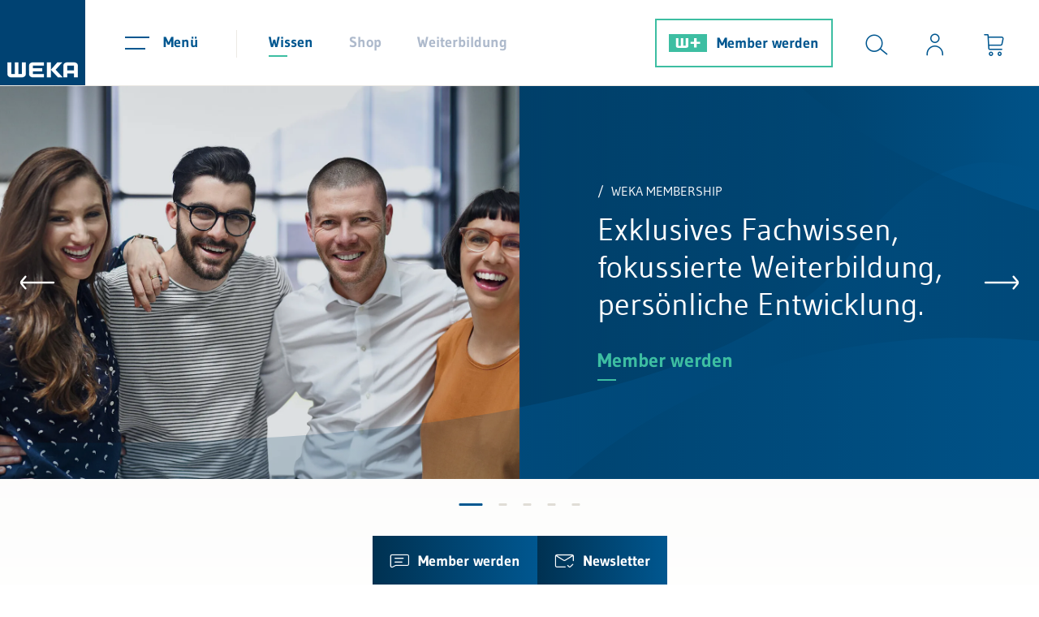

--- FILE ---
content_type: text/html; charset=UTF-8
request_url: https://www.weka.ch/themen/?gclid=EAIaIQobChMIhan_h9X69wIVZYxoCR1osQItEAAYASAAEgITO_D_BwE&tx_news_pi1%5B%40widget_0%5D%5BcurrentPage%5D=284&tx_news_pi1%5Bcontroller%5D=News&tx_news_pi1%5BcurrentPage%5D=257&type=23&cHash=dbf1f373b00d2b6fd59546d127762da5
body_size: 52828
content:
<!DOCTYPE html>
<html lang="de" data-cl="toxid_curl">
<head>
<meta http-equiv="X-UA-Compatible" content="IE=edge"><meta name="viewport" id="Viewport" content="width=device-width, initial-scale=1"><meta http-equiv="Content-Type" content="text/html; charset=UTF-8"><title>Know-how, Tools und Weiterbildung für mehr Erfolg im Business</title><meta name="ROBOTS" content="INDEX, FOLLOW, NOODP, max-image-preview:large"><meta name="description" content="Know-how, Tools und Weiterbildung für die sichere und kompetente Erledigung Ihrer Aufgaben und Herausforderungen im Business. Und viele Muster als Download."><link rel="icon" href="https://www.weka.ch/out/weka/img/favicon.ico"><link rel="icon" type="image/png" sizes="48x48" href="https://www.weka.ch/out/weka/img/xfavicon-48x48.png.pagespeed.ic.tiTDWdYcIx.webp"><link rel="icon" type="image/png" sizes="32x32" href="https://www.weka.ch/out/weka/img/xfavicon-32x32.png.pagespeed.ic.jaPBLQFOkA.webp"><link rel="icon" type="image/png" sizes="16x16" href="https://www.weka.ch/out/weka/img/xfavicon-16x16.png.pagespeed.ic.8z5yhmQOHa.webp"><meta property="og:site_name" content="WEKA Business Media AG"><meta property="og:title" content="Know-how, Tools und Weiterbildung für mehr Erfolg im Business"><meta property="og:description" content="Know-how, Tools und Weiterbildung für die sichere und kompetente Erledigung Ihrer Aufgaben und Herausforderungen im Business. Und viele Muster als Download."><meta property="og:type" content="website"><meta property="og:image" content="https://www.weka.ch/out/weka/img/weka_logo.png"><meta property="og:url" content="https://www.weka.ch/themen/"><link rel="canonical" href="https://www.weka.ch/themen/">
<link rel="preload" href="https://www.weka.ch/out/weka/webfonts/LineIcons.woff" as="font" type="font/woff" crossorigin>
<link rel="preload" href="https://www.weka.ch/out/weka/webfonts/gudae-regular-webfont.woff" as="font" type="font/woff" crossorigin>
<link rel="preload" href="https://www.weka.ch/out/weka/webfonts/Gudae-Bold.ttf" as="font" type="font/ttf" crossorigin>
<style data-preload="preload">
                /* Syntax highlighting fix { */
                    :root{--blue: #005790;--indigo: #6610f2;--purple: #6f42c1;--pink: #e83e8c;--red: #ea7c7c;--orange: #fd7e14;--yellow: #ffc107;--green: #3dbea2;--teal: #20c997;--cyan: #17a2b8;--white: #fff;--gray: #6c757d;--gray-dark: #343a40;--primary: #005790;--secondary: #3dbea2;--success: #3dbea2;--info: #17a2b8;--warning: #ffc107;--danger: #ea7c7c;--light: #f8f7f4;--dark: #343a40;--breakpoint-xs: 0;--breakpoint-sm: 576px;--breakpoint-md: 768px;--breakpoint-lg: 992px;--breakpoint-xl: 1200px;--font-family-sans-serif: "Gudea", sans-serif;--font-family-monospace: SFMono-Regular, Menlo, Monaco, Consolas, "Liberation Mono", "Courier New", monospace}*,*::before,*::after{box-sizing:border-box}html{font-family:sans-serif;line-height:1.15;-webkit-text-size-adjust:100%;-ms-text-size-adjust:100%;-ms-overflow-style:scrollbar;-webkit-tap-highlight-color:rgba(0,0,0,0)}@-ms-viewport{width:device-width}article,aside,figcaption,figure,footer,header,hgroup,main,nav,section{display:block}body{margin:0;font-family:"Gudea",sans-serif;font-size:1.25rem;font-weight:400;line-height:1.7;color:#5f5e5c;text-align:left;background-color:#fff}[tabindex="-1"]:focus{outline:0 !important}hr{box-sizing:content-box;height:0;overflow:visible}h1,h2,h3,h4,h5,h6{margin-top:0;margin-bottom:.5rem}p{margin-top:0;margin-bottom:1rem}abbr[title],abbr[data-original-title]{text-decoration:underline;text-decoration:underline dotted;cursor:help;border-bottom:0}address{margin-bottom:1rem;font-style:normal;line-height:inherit}ol,ul,dl{margin-top:0;margin-bottom:1rem}ol ol,ul ul,ol ul,ul ol{margin-bottom:0}dt{font-weight:700}dd{margin-bottom:.5rem;margin-left:0}blockquote{margin:0 0 1rem}dfn{font-style:italic}b,strong{font-weight:bolder}small{font-size:80%}sub,sup{position:relative;font-size:75%;line-height:0;vertical-align:baseline}sub{bottom:-.25em}sup{top:-.5em}a{color:#005790;text-decoration:none;background-color:transparent;-webkit-text-decoration-skip:objects}a:hover{color:#002944;text-decoration:none}a:not([href]):not([tabindex]){color:inherit;text-decoration:none}a:not([href]):not([tabindex]):hover,a:not([href]):not([tabindex]):focus{color:inherit;text-decoration:none}a:not([href]):not([tabindex]):focus{outline:0}pre,code,kbd,samp{font-family:SFMono-Regular,Menlo,Monaco,Consolas,"Liberation Mono","Courier New",monospace;font-size:1em}pre{margin-top:0;margin-bottom:1rem;overflow:auto;-ms-overflow-style:scrollbar}figure{margin:0 0 1rem}img{vertical-align:middle;border-style:none}svg{overflow:hidden;vertical-align:middle}table{border-collapse:collapse}caption{padding-top:.75rem;padding-bottom:.75rem;color:#6c757d;text-align:left;caption-side:bottom}th{text-align:inherit}label{display:inline-block;margin-bottom:.5rem}button{border-radius:0}button:focus{outline:1px dotted;outline:5px auto -webkit-focus-ring-color}input,button,select,optgroup,textarea{margin:0;font-family:inherit;font-size:inherit;line-height:inherit}button,input{overflow:visible}button,select{text-transform:none}button,html [type="button"],[type="reset"],[type="submit"]{-webkit-appearance:button}button::-moz-focus-inner,[type="button"]::-moz-focus-inner,[type="reset"]::-moz-focus-inner,[type="submit"]::-moz-focus-inner{padding:0;border-style:none}input[type="radio"],input[type="checkbox"]{box-sizing:border-box;padding:0}input[type="date"],input[type="time"],input[type="datetime-local"],input[type="month"]{-webkit-appearance:listbox}textarea{overflow:auto;resize:vertical}fieldset{min-width:0;padding:0;margin:0;border:0}legend{display:block;width:100%;max-width:100%;padding:0;margin-bottom:.5rem;font-size:1.5rem;line-height:inherit;color:inherit;white-space:normal}progress{vertical-align:baseline}[type="number"]::-webkit-inner-spin-button,[type="number"]::-webkit-outer-spin-button{height:auto}[type="search"]{outline-offset:-2px;-webkit-appearance:none}[type="search"]::-webkit-search-cancel-button,[type="search"]::-webkit-search-decoration{-webkit-appearance:none}::-webkit-file-upload-button{font:inherit;-webkit-appearance:button}output{display:inline-block}summary{display:list-item;cursor:pointer}template{display:none}[hidden]{display:none !important}:root{--breadcrumb-height: 33px}.rootlineContainerWrap{max-width:1187px;margin-left:auto;margin-right:auto;padding:40px 30px 30px;position:relative;min-width:290px;margin-bottom:74px;transition:padding 0.4s}@media (max-width: 767px){.rootlineContainerWrap{padding:20px 15px 10px;margin-bottom:54px}}.rootlineContainerWrap:after{content:'';position:absolute;bottom:0;left:-141px;display:block;height:1px;width:calc(100% + 282px);background:#ece9e4}.rootlineContainerWrap[style="padding-bottom: 60px;"],.rootlineContainerWrap[style="padding-bottom:60px;"]{margin-bottom:-34px}.rootlineContainerWrap[style="padding-bottom: 60px;"]:after,.rootlineContainerWrap[style="padding-bottom:60px;"]:after{display:none}.rootline{display:flex;flex-wrap:wrap;gap:1px 18px;align-items:baseline;font-size:16px;line-height:30px}.rootline .level1{display:block;overflow:hidden;position:absolute;top:calc(102px + var(--breadcrumb-height) - 33px);padding-bottom:0px;font-size:18px;transition:max-height 0.4s;max-height:0px}.rootline .level1 li{margin-bottom:20px}.rootline .level1 li.active a{color:#005790}.rootline .level1.open{display:block;padding-bottom:20px;max-height:1000px;transition:max-height 0.4s}.rootline .level1 .lni{padding-left:20px}.rootline a{color:#5f5e5c;transition:color 0.4s}.rootline a:hover{color:#005790}.rootline .open>a{color:#005790}@media (max-width: 767px){.rootline>.nav-item{display:none}}@media (max-width: 767px){.rootline>.nav-item:only-child{display:list-item}}@media (max-width: 767px){.rootline>.nav-item:nth-last-child(2){display:list-item}}.rootlineEntry a:after{content:'\ec15';font-family:'LineIcons';position:relative;display:inline-block;padding:0 9px;top:4px;font-weight:bold;color:#005790}@font-face{font-family:"Gudea";font-display:swap;src:url("https://www.weka.ch/out/weka/webfonts/gudae-regular-webfont.eot");src:url("https://www.weka.ch/out/weka/webfonts/gudae-regular-webfont.eot?#iefix") format("embedded-opentype"),url("https://www.weka.ch/out/weka/webfonts/gudae-regular-webfont.woff") format("woff"),url("https://www.weka.ch/out/weka/webfonts/gudae-regular-webfont.ttf") format("truetype"),url("https://www.weka.ch/out/weka/webfonts/gudae-regular-webfont.svg#Miso") format("svg");font-style:normal;font-weight:normal}@font-face{font-family:"Gudea";font-display:swap;src:url("https://www.weka.ch/out/weka/webfonts/Gudae-Bold.ttf") format("truetype");font-style:normal;font-weight:bold}@font-face{font-family:'LineIcons';src:url("https://www.weka.ch/out/weka/webfonts/LineIcons.woff?8") format("woff"),url("https://www.weka.ch/out/weka/webfonts/LineIcons.ttf?8") format("truetype"),url("https://www.weka.ch/out/weka/webfonts/LineIcons.svg?8") format("svg");font-weight:normal;font-style:normal;font-display:swap}.lni{display:inline-block;font:normal normal normal 1em/1 'LineIcons';color:inherit;flex-shrink:0;speak:none;text-transform:none;line-height:1;vertical-align:-.125em;-webkit-font-smoothing:antialiased;-moz-osx-font-smoothing:grayscale}.lni-is-spinning{animation:lni-spin 1s infinite linear}@keyframes lni-spin{0%{transform:rotate(0deg)}100%{transform:rotate(360deg)}}.lni-arrow-down:before{content:"\ea72"}.lni-arrow-expand-alt:before{content:"\ea74"}.lni-arrow-left:before{content:"\ea77"}.lni-arrow-right:before{content:"\ea84"}.lni-arrow-up:before{content:"\ea8a"}.lni-bulb:before{content:"\eb7d"}.lni-cart-alt:before{content:"\ebc3"}.lni-chevron-down:before{content:"\ec15"}.lni-chevron-right:before{content:"\ec19"}.lni-close:before{content:"\ec3d"}.lni-cog:before{content:"\ec71"}.lni-comments-alt-2:before{content:"\ec7d"}.lni-envelope:before{content:"\ed8e"}.lni-euro-card:before{content:"\ed90"}.lni-facebook-original:before{content:"\eda3"}.lni-graduate-alt:before{content:"\ee27"}.lni-instagram-filled:before{content:"\eef8"}.lni-laptop-alt:before{content:"\ef3a"}.lni-library:before{content:"\ef5a"}.lni-linkedin-original:before{content:"\ef72"}.lni-message-check:before{content:"\efdb"}.lni-phone:before{content:"\f0c0"}.lni-printer:before{content:"\f10a"}.lni-search-alt:before{content:"\f1c2"}.lni-select:before{content:"\f1cc"}.lni-share:before{content:"\f1e4"}.lni-sort:before{content:"\f276"}.lni-spinner-solid:before{content:"\f2b5"}.lni-star-filled:before{content:"\f2c9"}.lni-star:before{content:"\f2ce"}.lni-twitter-filled:before{content:"\f3c0"}.lni-twitter-original:before{content:"\f3bf"}.lni-user-alt-1:before{content:"\f3d6"}.lni-world:before{content:"\f46b"}.lni-youtube:before{content:"\f485"}.lni-capital-play:before{content:"\e900"}.lni-xing-original:before{content:"\e901"}.lni-envelopeCustom:before{content:"\e903"}.lni-external-link:before{content:"\e904"}.lni-wplus:before{content:"\e905"}.lni-trash-can-alt:before{content:"\f379"}.lni-capital-letter:before{content:"\ebb3"}.lni-pencil:before{content:"\f0a8"}.lni-circle-plus:before{content:"\ec2f"}.lni-download:before{content:"\ed66"}.lni-list-alt:before{content:"\ef75"}.lni-balance:before{content:"\eac3"}.lni-classroom:before{content:"\ec32"}.lni-calender-alt-1:before{content:"\eb9b"}.lni-clock-alt-1:before{content:"\ec39"}.lni-minus:before{content:"\effa"}.lni-play:before{content:"\f0e7"}.lni-thumbs-down-alt:before{content:"\f343"}.lni-thumbs-up-alt:before{content:"\f345"}.lni-buildings-alt:before{content:"\eb79"}.lni-text-align-justify:before{content:"\f335"}.lni-top:before{content:"\e907"}.lni-user-star:before{content:"\f3ec"}.lni-video-playback:before{content:"\f406"}.lni-calculator:before{content:"\eb98"}.lni-bot:before{content:"\eb2b"}.lni-cash:before{content:"\ebc7"}.lni-laptop-star:before{content:"\ef3e"}.lni-gift-2:before{content:"\ee10"}.lni-network-2:before{content:"\f054"}.lni-mailbox:before{content:"\efa0"}.lni-undo:before{content:"\f3ca"}@font-face{font-family:'iconfont';src:url("https://www.weka.ch/out/weka/webfonts/iconfont.eot?dczjyp");src:url("https://www.weka.ch/out/weka/webfonts/iconfont.eot?dczjyp#iefix") format("embedded-opentype"),url("https://www.weka.ch/out/weka/webfonts/iconfont.ttf?dczjyp") format("truetype"),url("https://www.weka.ch/out/weka/webfonts/iconfont.woff?dczjyp") format("woff"),url("https://www.weka.ch/out/weka/webfonts/iconfont.svg?dczjyp#iconfont") format("svg");font-weight:normal;font-style:normal;font-display:block}[class^="iconfont-"],[class*=" iconfont-"]{font-family:'iconfont' !important;speak:never;font-style:normal;font-weight:normal;font-variant:normal;text-transform:none;line-height:1;-webkit-font-smoothing:antialiased;-moz-osx-font-smoothing:grayscale}.iconfont-x-logo-square:before{content:"\e901"}.iconfont-facebook-logo:before{content:"\e902"}.iconfont-x-logo:before{content:"\e900"}.row{display:flex;flex-wrap:wrap;margin-right:-15px;margin-left:-15px}h1,.h1{font-size:38px;line-height:46px;color:#005790;margin:20px 0 50px;display:block;font-weight:normal}@media (max-width: 767.98px){h1,.h1{font-size:30px;line-height:40px}}h2{font-size:30px;line-height:46px;color:#005790;font-weight:normal;margin:48px 0px 37px}h2.underlined{font-size:26px;line-height:40px;color:#005790;text-align:center;font-weight:normal;margin:50px 0px 58px}h2.underlined:after{content:"";width:100px;height:3px;background-color:#3dbea2;display:block;margin:0 auto;position:relative;top:10px}.newsTabsContainer h2.underlined{margin:0px 0px 68px}p{font-size:20px;line-height:34px;margin-bottom:20px}.userAndSearchContainer{display:flex;margin-left:auto;align-items:center;padding-left:10px;justify-content:flex-end}@media (max-width: 906.98px){.userAndSearchContainer{flex-grow:1;margin-left:0;padding-left:0}.userAndSearchContainer:after{content:"";display:block;width:1px;height:34px;background-color:#ece9e4;position:relative;top:1px}}@media (max-width: 575.98px){.userAndSearchContainer{flex-grow:1}}@media (max-width: 575.98px){.userAndSearchContainer #toggleSearchBtn{left:0;transition:left 300ms ease-out}}@media (max-width: 450px){.wplusUser.searchOpen .userAndSearchContainer #toggleSearchBtn{left:calc(-1 * (100% - 206px))}}@media (max-width: 575.98px){.searchOpen .userAndSearchContainer #toggleSearchBtn{left:calc(-1 * (100% - 260px))}}@media (max-width: 450px){.searchOpen .userAndSearchContainer #toggleSearchBtn{left:calc(-1 * (100% - 176px))}}.userAndSearchContainer .btn:not([class*="btn-"]){display:flex;flex-direction:column;align-items:center;position:relative;padding:41px 22px 36px}@media (max-width: 906.98px){.userAndSearchContainer .btn:not([class*="btn-"]){top:0;padding:24px 22px 23px}}@media (max-width: 750px){.userAndSearchContainer .btn:not([class*="btn-"]){padding-right:15px;padding-left:15px}}@media (min-width: 450px) and (max-width: 650px){body.wnoneUser .userAndSearchContainer .btn:not([class*="btn-"]),body.wplusUser .userAndSearchContainer .btn:not([class*="btn-"]){padding-right:10px;padding-left:10px}}@media (min-width: 561px) and (max-width: 650px){body.wproUser .userAndSearchContainer .btn:not([class*="btn-"]),body.wpremiumUser .userAndSearchContainer .btn:not([class*="btn-"]){padding-right:10px;padding-left:10px}}@media (max-width: 450px){.userAndSearchContainer .btn:not([class*="btn-"]){padding:24px 13px 23px}}.userAndSearchContainer .btn:not([class*="btn-"]) .iconText{opacity:0;position:absolute;bottom:-15px;transition:all 150ms ease-out;pointer-events:none;color:#005790;white-space:nowrap}@media (max-width: 906.98px){.userAndSearchContainer .btn:not([class*="btn-"]) .iconText{font-size:14px}}.userAndSearchContainer .btn:not([class*="btn-"]):hover{color:#3dbea2;cursor:pointer;transition:color 150ms ease-out}.userAndSearchContainer .btn:not([class*="btn-"]):hover .iconText{opacity:1;bottom:5px;color:#3dbea2}@media (max-width: 906.98px){.userAndSearchContainer .btn:not([class*="btn-"]):hover .iconText{bottom:-2px}}.userAndSearchContainer .btn:not([class*="btn-"]):hover #loginIcon .wekaplus,.userAndSearchContainer .btn:not([class*="btn-"]):hover .icon{color:#3dbea2}.userAndSearchContainer .btn:not([class*="btn-"]) .badge{background-color:#3dbea2;color:#fff;position:absolute;top:12px;right:5px;border-radius:50%;font-weight:700;font-size:12px;line-height:15px;padding:5px 6px;width:25px}@media (max-width: 710px){.userAndSearchContainer #toggleSearchBtn{display:none}}.header-box{display:flex;flex-wrap:wrap;margin-right:auto;margin-left:auto}.logo-col .logo-link{display:block}.logo-col .logo-img{height:105px;width:auto;transition:height 150ms linear}@media (max-width: 906.98px){.logo-col .logo-img{height:75px}}#header{border-bottom:1px solid #ece9e4;position:sticky;top:0;background-color:#fff;z-index:1000;box-shadow:none;transition:box-shadow 150ms linear}#header.sticky{box-shadow:0 2px 24px 0 rgba(0,0,0,0.11)}.menus-col{margin-right:20px}@media (max-width: 906.98px){.menus-col{margin-right:23px}}@media (min-width: 561px) and (max-width: 650px){.menus-col{margin-right:10px}}.headerNavigationAndUtilityContainer{display:flex;flex-grow:1;height:105px;padding-left:29px;transition:height 150ms linear}@media (max-width: 906.98px){.headerNavigationAndUtilityContainer{position:relative;height:75px;padding-left:10px}}@media (max-width: 420px){.headerNavigationAndUtilityContainer{padding-left:0}}.headerNavigationAndUtilityContainer .menu-col{align-items:center;display:flex;position:relative}@media (max-width: 906.98px){.headerNavigationAndUtilityContainer .menu-col{order:1;margin-left:auto;z-index:10}}@media (max-width: 575.98px){.headerNavigationAndUtilityContainer .menu-col{margin-left:0}}@media (max-width: 499px){.headerNavigationAndUtilityContainer .menu-col{margin-right:0px}}.headerNavigationAndUtilityContainer .navbar-toggler{background-color:transparent;border:none;padding:35px 20px 36px;margin-right:27px}.headerNavigationAndUtilityContainer .navbar-toggler:not(.collapsed) .menuIcon span{background-color:#3dbea2}.headerNavigationAndUtilityContainer .navbar-toggler:not(.collapsed) .menuText{color:#3dbea2}.headerNavigationAndUtilityContainer .navbar-toggler:not(.collapsed):after{content:"";width:100%;height:1px;background-color:#3dbea2;position:absolute;bottom:-1px;left:0}@media (max-width: 906.98px){.headerNavigationAndUtilityContainer .navbar-toggler{margin-right:0;padding:21px 15px 20px 27px}.headerNavigationAndUtilityContainer .navbar-toggler:not(.collapsed):after{bottom:0}}@media (max-width: 420px){.headerNavigationAndUtilityContainer .navbar-toggler{padding:21px 15px 20px 20px}}.headerNavigationAndUtilityContainer .navbar-toggler:hover{cursor:pointer;color:#3dbea2}.headerNavigationAndUtilityContainer .navbar-toggler:hover .menuIcon span{background-color:#3dbea2}.headerNavigationAndUtilityContainer .navbar-toggler:hover .menuText{color:#3dbea2}.headerNavigationAndUtilityContainer .navbar-toggler .menuText{transition:color 150ms linear}.headerNavigationAndUtilityContainer .navbar-toggler .menuIcon{position:relative;margin-right:17px;display:inline-block;width:30px;height:22px;top:8px}@media (max-width: 906.98px){.headerNavigationAndUtilityContainer .navbar-toggler .menuIcon{margin-right:0}}.headerNavigationAndUtilityContainer .navbar-toggler .menuIcon span{background-color:#005790;width:25px;height:2px;position:absolute;left:0;top:14px;transition:all 150ms linear}.headerNavigationAndUtilityContainer .navbar-toggler .menuIcon span:first-of-type{width:30px;top:0}.headerNavigationAndUtilityContainer .navbar-toggler:not(.collapsed) .menuIcon span{top:5px;width:16px;left:11px;transform:rotate(45deg)}.headerNavigationAndUtilityContainer .navbar-toggler:not(.collapsed) .menuIcon span:first-of-type{transform:rotate(-45deg);left:0}.headerNavigationAndUtilityContainer .navbar-toggler .menuText{line-height:30px;font-size:18px;font-weight:700;color:#005790;position:relative;top:-1px}@media (max-width: 906.98px){.headerNavigationAndUtilityContainer .navbar-toggler .menuText{display:none}}.shopWebsiteSelection{display:flex;align-items:center}@media (max-width: 1240px){.shopWebsiteSelection{display:none}}.navigation{display:flex;list-style-type:none;margin-bottom:0;padding-left:17px;position:relative}.navigation li>a{color:#aebacc;padding:37px 22px 35px;line-height:30px;font-size:18px;font-weight:700;display:block}@media (max-width: 906.98px){.navigation li>a{padding:26px 22px}}.navigation li>a:after{content:"";display:block;width:23px;height:2px;margin-top:1px;position:relative;transition:width 150ms ease-out}.navigation li>a:hover{color:#005790}@media (max-width: 879px){.navigation li:first-child>a{padding-left:15px}}.navigation li.current>a{color:#005790}.navigation li.current>a:after{background-color:#3dbea2}.navigation li.current>a:hover{color:#3dbea2}.navigation li.current>a:hover:after{width:100%}.slogan{font-size:22px;line-height:40px;color:#005790;margin-right:18px;position:relative;top:-2px;padding-left:10px;margin-left:auto}body.minimalLogin .slogan{top:0;margin-left:0}@media (max-width: 1199px){.slogan{padding-left:29px;margin-left:0}}@media (max-width: 991.98px){.slogan{padding-left:0}}@media (max-width: 767.98px){.slogan{display:none}}.menu-dropdowns{display:flex}.icon{color:#005790;font-size:28px;transition:color 150ms ease-out}.btn{background-color:transparent;border:none;padding:0}.btn:focus{outline:none}.loginIconContainer,#loginIcon{display:flex;position:relative}.loginIconContainer .wekaplus,#loginIcon .wekaplus{color:#005790;font-weight:bold;font-size:18px;line-height:28px;padding-left:7px;position:relative;top:-3px;transition:color 150ms linear}.loginIconContainer svg,#loginIcon svg{position:relative;top:7px;margin-left:7px}.loginIconContainer svg .fill-blue,#loginIcon svg .fill-blue{transition:fill 150ms linear}button:hover>.loginIconContainer svg .fill-blue,button:hover>#loginIcon svg .fill-blue{fill:#3dbea2}#searchForm{position:absolute;top:0;bottom:0;padding-top:26px;padding-bottom:26px;right:0;width:0;transition:width 300ms ease-out;z-index:10}@media (max-width: 1240px){#searchForm{background-color:#fff}}@media (max-width: 906.98px){#searchForm{top:auto;bottom:auto;padding-top:11px;padding-bottom:11px;overflow:hidden}}@media (max-width: 575.98px){#searchForm{top:0;bottom:0}}#searchForm .searchInput{width:100%;border:none;outline:none;height:53px;position:relative;top:-2px;padding-left:0;padding-right:0}@media (max-width: 906.98px){#searchForm .searchInput{padding-right:15px}}@media (max-width: 575.98px){#searchForm .searchInput{height:100%}}@media (max-width: 575.98px){#searchForm .searchBox{height:100%}}#selectionAndSearchContainer{display:flex;align-items:center;flex-grow:1;position:relative}@media (max-width: 1240px){#selectionAndSearchContainer{position:absolute;height:100%;left:290px;right:274px;z-index:21 !important}body.wnoneUser #selectionAndSearchContainer{right:250px}#selectionAndSearchContainer:not(.open){pointer-events:none}}@media (max-width: 906.98px){#selectionAndSearchContainer{left:10px;right:340px}body.wnoneUser #selectionAndSearchContainer{right:320px}}@media (max-width: 750px){#selectionAndSearchContainer{right:305px}}@media (max-width: 710px){#selectionAndSearchContainer{display:none}}@media (max-width: 750px){body.wnoneUser #selectionAndSearchContainer{right:275px}}@media (max-width: 575.98px){#selectionAndSearchContainer{position:absolute;left:109px;right:0;top:0;bottom:0;overflow:hidden}body.minimalLogin #selectionAndSearchContainer{position:static;overflow:visible}}@media (max-width: 450px){#selectionAndSearchContainer{left:67px}}#selectionAndSearchContainer:before{content:"";display:block;width:1px;height:34px;background-color:#ece9e4;position:relative;top:1px}@media (max-width: 906.98px){#selectionAndSearchContainer:before{display:none}}body.minimalLogin #selectionAndSearchContainer:before{display:none}#selectionAndSearchContainer.open{z-index:20}#selectionAndSearchContainer.open #searchForm{width:100%}#searchbox{position:relative;top:2px}.iconText{font-size:16px;line-height:30px}.loggedIn{width:8px;height:8px;background-color:#3dbea2;border-radius:50%;position:absolute;top:-12px;left:25px}#searchParam{color:#3dbea2;font-size:22px;line-height:30px;font-weight:700}#searchParam::placeholder{color:#005790;text-overflow:ellipsis;overflow:hidden;opacity:1}#mainnavWrap{display:none}#mainnavList{display:none}#minibasketBackdrop{display:none}#cookieHintContainer{position:fixed;left:0;bottom:0;width:100%;background-color:#fff;z-index:10000;box-shadow:0 2px 24px 0 rgba(0,0,0,0.11);transform:translateY(100%)}.cookieHintOpen #cookieHintContainer{transform:translateY(0)}#cookieHintContainer .cookieHint{max-width:1600px;margin-left:auto;margin-right:auto;padding:40px;font-size:18px;line-height:30px}@media (max-width: 1420px){#cookieHintContainer .cookieHint{padding:40px 30px}}@media (max-width: 767.98px){#cookieHintContainer .cookieHint{padding:30px 15px}}#cookieHintContainer .cookieHintInnerContainer{display:flex;justify-content:space-between;align-items:center}@media (max-width: 767.98px){#cookieHintContainer .cookieHintInnerContainer{flex-wrap:wrap}}#cookieHintContainer .cookieHintText{max-width:1200px;padding-right:30px}#cookieHintContainer .cookieHintText a{color:#5f5e5c;position:relative}#cookieHintContainer .cookieHintText a:after{content:"";width:100%;height:2px;background-color:#5f5e5c;bottom:2px;left:0;position:absolute}#cookieHintContainer .cookieHintText a:hover{color:#005790}#cookieHintContainer .cookieHintText a:hover:after{background-color:#005790}@media (max-width: 767.98px){#cookieHintContainer .cookieHintText{padding-right:0}}@media (max-width: 767.98px){#cookieHintContainer .close_button_container{margin-top:15px}}#stickyServicesElements{position:fixed;bottom:0;left:50%;transform:translateX(-50%);display:flex;z-index:100;white-space:nowrap}#stickyServicesElements .stickyServiceElement{background:linear-gradient(90deg, #003151 0%, #005790 100%);color:#fff;padding:13px 21px;z-index:3;position:relative;display:block}#stickyServicesElements .stickyServiceElement#chatbotTeaserToggle{background:linear-gradient(90deg, #228d76 0%, #3dbea2 100%)}@media (max-width: 800px){#stickyServicesElements .stickyServiceElement{padding:13px 18px}}#stickyServicesElements .stickyServiceElement .lni,#stickyServicesElements .stickyServiceElement .text{position:relative;z-index:2}#stickyServicesElements .stickyServiceElement .lni{font-size:24px;top:3px}#stickyServicesElements .stickyServiceElement .eviFace{position:relative;display:inline-block;width:32px;height:32px;vertical-align:middle;margin-top:-1px;background-image:url("/out/weka/img/evi-face.png");background-size:100%;z-index:3}#stickyServicesElements .stickyServiceElement#chatbotTeaserToggle.isChatActive .eviFace:after{display:block;content:'';position:absolute;top:-1px;right:-4px;width:10px;height:10px;background-color:#005790;border-radius:50%}#stickyServicesElements .stickyServiceElement .text{font-size:18px;line-height:30px;font-weight:700;padding-left:11px}@media (max-width: 800px){#stickyServicesElements .stickyServiceElement .text{display:none}}#stickyServicesElements .stickyServiceElement:before{content:"";position:absolute;top:0;bottom:0;left:0;right:0;background:#005790;z-index:2;opacity:0;transition:opacity 300ms ease-out}#stickyServicesElements .stickyServiceElement#chatbotTeaserToggle:before{background-color:#3dbea2}#stickyServicesElements .stickyServiceElement:hover{cursor:pointer}#stickyServicesElements .stickyServiceElement:hover:before{opacity:1}div[id^="trustbadge-container"]{z-index:700 !important}.article h1{font-size:38px;line-height:46px;margin:20px 0 50px;display:block;font-weight:normal;color:#005790}.teaser-text p{font-size:26px;line-height:40px}@media (max-width: 767px){.teaser-text p{font-size:20px;line-height:34px}}.date-n-author{font-size:18px;line-height:30px;margin:20px 0px 120px}@media (max-width: 991.98px){.date-n-author{margin-bottom:70px}}@media (max-width: 575.98px){.date-n-author{margin-bottom:60px}}#boxShareLinks{position:absolute;left:-102px;top:185px;background-image:linear-gradient(90deg, #003151, #005790);padding:19px;border-radius:31px;line-height:0px;font-size:25px;text-align:center}#boxShareLinks .shareLinksWrap{display:flex;flex-direction:column;height:0px;overflow:hidden;transition:height 0.4s;line-height:46px}#boxShareLinks .iconfont-x-logo{font-size:24px}#boxShareLinks .lni-facebook-original:before{position:relative;top:-2px}#boxShareLinks .sidebarIconToggle{margin-bottom:0px;position:relative}#boxShareLinks .sidebarIconToggle:after{content:'';height:63px;width:63px;border-radius:30px;position:absolute;left:-19px;top:-19px;cursor:pointer}#boxShareLinks .sidebarIconToggle span span.lni-share:after{content:'';opacity:0;transition:opacity 0.4s;position:absolute;background-color:#005790;top:-19px;left:-19px;border-radius:50%;height:63px;width:63px;z-index:10}#boxShareLinks .sidebarIconToggle:hover span span.lni-share.visible:after{opacity:1}#boxShareLinks .sidebarIconToggle:hover span span.lni-share:before{content:'\ec3d'}#boxShareLinks .sidebarIconToggle:hover span span.lni-share.visible:before{content:'\f1e4'}#boxShareLinks .sidebarIconToggle span span.lni-share:before{z-index:50;position:relative}#boxShareLinks .sidebarIconToggle span span{transition:color 0.4s}#boxShareLinks .sidebarIconToggle:hover span span{color:#dddbc9;position:relative}#boxShareLinks .sidebarIconToggle:hover span span.lni-share:after{opacity:0}#boxShareLinks .toggle_button,#boxShareLinks a{color:#fff;cursor:pointer;transition:color 0.4s}#boxShareLinks .toggle_button:hover,#boxShareLinks a:hover{color:#dddbc9}#boxShareLinks input[type=checkbox]{display:none}#boxShareLinks input[type=checkbox]+.sidebarIconToggle .toggle_button>.lni-close{display:none}#boxShareLinks input[type=checkbox]:checked+.sidebarIconToggle .toggle_button>.lni-share{display:none}#boxShareLinks input[type=checkbox]:checked+.sidebarIconToggle .toggle_button>.lni-close{display:block}#boxShareLinks input[type=checkbox]:checked+.sidebarIconToggle+.shareLinksWrap{height:220px;margin-top:5px}#boxShareLinks .lni-envelopeCustom::before{font-size:14px;position:relative}@media (max-width: 767px){.article h1{font-size:30px;line-height:46px;margin:20px 0 30px;hyphens:auto}.date-n-author{margin:0px 0px 60px}}@media (max-width: 1375px){#boxShareLinks{display:inline-block;position:static;float:right;margin:10px 0 15px 15px}}.mediaelement,.news-single .plyr{margin-bottom:60px}.news-single .videoContainer{width:100%;aspect-ratio:16 / 9;margin-bottom:60px}.news-single .videoContainer video{width:100%;aspect-ratio:16 / 9}.news-single .videoContainer>video{display:none}.newsVideoPreview{position:relative}.newsVideoPreview .playButton{position:absolute;top:0;right:0;bottom:0;left:0;display:flex;align-items:center;justify-content:center;background:none;border:none;cursor:pointer;padding:0 0 0 10px}.newsVideoPreview .playButton .icon{position:absolute;z-index:1;color:#fff;font-size:60px}.newsVideoPreview .playButton:before,.newsVideoPreview .playButton:after{position:absolute;top:50%;left:50%;transform:translate(-50%, -50%);display:block;content:'';width:100px;height:100px;border-radius:50%}.newsVideoPreview .playButton:before{background-color:#3dbea2}.newsVideoPreview .playButton:after{background:linear-gradient(270deg, #3dbea2 0%, #228d76 100%);opacity:0;transition:opacity 300ms ease-out}.newsVideoPreview .playButton:hover:after{opacity:1}@media (max-width: 767px){.newsVideoPreview .playButton{padding-left:6px}.newsVideoPreview .playButton .icon{font-size:40px}.newsVideoPreview .playButton:before,.newsVideoPreview .playButton:after{width:66px;height:66px}}.newsVideoPreview .playButton.smallerVariant .icon{font-size:40px}.newsVideoPreview .playButton.smallerVariant:before,.newsVideoPreview .playButton.smallerVariant:after{width:66px;height:66px}.news-list-view .hidden{display:none}.news-img-caption{font-size:16px;line-height:30px;margin-top:20px}.bannersmallbillboard{display:block;margin-bottom:50px;text-align:center}#seoTextContainer{margin-top:37px;margin-bottom:120px}@media (max-width: 991.98px){#seoTextContainer{margin-bottom:70px}}@media (max-width: 575.98px){#seoTextContainer{margin-bottom:60px}}#seoTextContainer>div{max-width:1187px;margin-left:auto;margin-right:auto;padding:0 30px;position:relative;min-width:290px}@media (max-width: 767px){#seoTextContainer>div{padding:0 15px}}@media (max-width: 991.98px){#seoTextContainer{margin-bottom:70px}}@media (max-width: 575.98px){#seoTextContainer{padding-bottom:60px}}#seoTextContainer.fullWrapper.grey{border-bottom:none}#seoTextContainer .ce-textpic:first-child{margin-bottom:0}#seoTextContainer .ce-textpic:not(:first-child){margin-top:0}#seoTextContainer h1{margin:6px 0px 50px}@media (max-width: 767px){#seoTextContainer h1{font-size:30px;line-height:40px;margin:6px 0px 40px}}#seoTextContainer h2{font-weight:normal}@media (max-width: 767px){#seoTextContainer h2{font-size:26px;line-height:36px;margin-bottom:25px}}#seoTextContainer .categoryLongDescription h2{font-size:38px;line-height:46px;color:#005790;margin:6px 0px 50px;display:block;font-weight:normal}@media (max-width: 767px){#seoTextContainer .categoryLongDescription h2{font-size:30px;line-height:40px;margin:6px 0px 40px}}#seoTextContainer p,#seoTextContainer li{font-size:26px;line-height:40px}@media (max-width: 767px){#seoTextContainer p,#seoTextContainer li{font-size:20px;line-height:34px}}#seoTextContainer p:last-child{margin-bottom:0}#seoTextContainer li:before{top:16px !important}@media (max-width: 767.98px){#seoTextContainer li:before{top:13px !important}}#seoTextContainer:empty{display:none}body:not(.cl-start) #seoTextContainer p.bodytext>a,body:not(.cl-start) #seoTextContainer p.bodytext>b>a,body:not(.cl-start) #seoTextContainer .categoryLongDescription p>a,body:not(.cl-start) #seoTextContainer .categoryLongDescription p>b>a{background-image:linear-gradient(270deg, #3dbea2 50%, #228d76 100%);color:#fff;padding:0px 2px;transition:background-position 0.2s;background-size:200%;background-position-x:100%}body:not(.cl-start) #seoTextContainer p.bodytext>a:hover,body:not(.cl-start) #seoTextContainer p.bodytext>b>a:hover,body:not(.cl-start) #seoTextContainer .categoryLongDescription p>a:hover,body:not(.cl-start) #seoTextContainer .categoryLongDescription p>b>a:hover{background-position-x:0%}#seoTextContainer>div,#seoTextContainer ~ .ce-textpic,.ce-textpic,.cooperationitem,.newsTabsContainer,.fullWrapper,.bigWrapper,.smallWrapper{max-width:100%;margin-left:auto;margin-right:auto;position:relative;min-width:290px}.smallWrapper{margin-top:37px;margin-bottom:35px;padding:0 30px}@media (max-width: 767px){.smallWrapper{padding:0 15px}}.bigWrapper{max-width:1420px;padding:0 30px;margin-top:120px;margin-bottom:120px}@media (max-width: 991.98px){.bigWrapper{margin-top:70px;margin-bottom:70px}}@media (max-width: 767px){.bigWrapper{padding:0 15px}}@media (max-width: 575.98px){.bigWrapper{margin-top:60px;margin-bottom:60px}}#seoTextContainer>div,#seoTextContainer ~ .ce-textpic,.smallWrapper{max-width:1187px}.smallWrapper>.teaserCon+h2,.smallWrapper>h2:first-child{margin-top:0px}#content{background-image:linear-gradient(180deg, #f8f7f4, #fff 678px)}.hyphenate{-webkit-hyphens:none;hyphens:none}@media (max-width: 1200px){.hyphenate{-webkit-hyphens:manual;-webkit-hyphens:auto;hyphens:manual;hyphens:auto}}.hyphenate.hyphenate-xs{hyphens:none;-webkit-hyphens:none}@media (max-width: 575px){.hyphenate.hyphenate-xs{-webkit-hyphens:manual;-webkit-hyphens:auto;hyphens:manual;hyphens:auto}}.hyphenate-always{-webkit-hyphens:manual;-webkit-hyphens:auto;hyphens:manual;hyphens:auto}#maincategoryTagListContainer{margin-top:0;margin-bottom:0;padding-top:28px;padding-bottom:28px;background-color:#fff}#maincategoryTagListContainer .swiper-button-prev,#maincategoryTagListContainer .swiper-button-next{width:30px;opacity:1;cursor:pointer}#maincategoryTagListContainer .swiper-button-prev:after,#maincategoryTagListContainer .swiper-button-next:after{font-family:LineIcons;font-size:24px;color:#005790}#maincategoryTagListContainer .swiper-button-prev:hover:after,#maincategoryTagListContainer .swiper-button-next:hover:after{color:#3dbea2}#maincategoryTagListContainer .swiper-button-prev{left:0;right:auto}#maincategoryTagListContainer .swiper-button-prev:after{font-family:LineIcons;content:'\ec17'}#maincategoryTagListContainer .swiper-button-next{left:auto;right:0}#maincategoryTagListContainer .swiper-button-next:after{font-family:LineIcons;content:'\ec19'}#maincategoryTagListContainer .swiper-button-disabled{opacity:0}#maincategoryTagList{display:flex;max-width:1300px;margin-right:auto;margin-left:auto;gap:10px 10px;justify-content:center;flex-wrap:wrap}@media (max-width: 767.98px){#maincategoryTagList.swiper{margin-right:15px;margin-left:15px}}@media (min-width: 768px){#maincategoryTagList .swiper-wrapper{gap:10px 10px;justify-content:center;flex-wrap:wrap;transform:none !important}#maincategoryTagList .swiper-slide{margin-right:0 !important}}@media (max-width: 991.98px){#maincategoryTagList,#maincategoryTagList .swiper-wrapper{justify-content:flex-start}}#maincategoryTagList .tagLink{font-size:18px;line-height:30px;color:#fff;background-color:#3dbea2;padding:0 14px;display:block;position:relative}#maincategoryTagList .tagLink:hover:after{box-shadow:inset 0 0 0 2000px rgba(0,0,0,0.1)}#maincategoryTagList .tagLink.fadedOut{opacity:0.5;transition:opacity 400ms}#maincategoryTagList .tagLink.fadedOut:hover{opacity:1}#maincategoryTagList .tagLink .tagText{position:relative;z-index:2}#maincategoryTagList .tagLink:after{content:"";position:absolute;top:0;bottom:0;left:0;right:0;z-index:1;transition:box-shadow 400ms;box-shadow:none}#maincategoryTagList .swiper-slide{width:auto}#maincategoryTagList .swiper-slide>a:hover{transform:none}#maincategoryTagList:not(.swiper-initialized) .swiper-wrapper{display:flex}#maincategoryTagList:not(.swiper-initialized) .swiper-slide{flex-shrink:0}#maincategoryTagList:not(.swiper-initialized) ~ .swiper-button-prev,#maincategoryTagList:not(.swiper-initialized) ~ .swiper-button-next{display:none}.stageSliderWrapper,.categoryHeaderContainer{margin-bottom:120px}@media (max-width: 991.98px){.stageSliderWrapper,.categoryHeaderContainer{margin-bottom:70px}}@media (max-width: 575.98px){.stageSliderWrapper,.categoryHeaderContainer{margin-bottom:60px}}.stageSliderWrapper .stageSliderContainer:not(.swiper-initialized) .swiper-slide:nth-child(n+2),.categoryHeaderContainer .stageSliderContainer:not(.swiper-initialized) .swiper-slide:nth-child(n+2){display:none}.stageSliderWrapper .swiper-slide,.categoryHeaderContainer .swiper-slide{display:flex;background-color:#005790}@media (min-width: 1400px){.stageSliderWrapper .swiper-slide,.categoryHeaderContainer .swiper-slide{max-height:524px}}.stageSliderWrapper .swiper-slide a,.categoryHeaderContainer .swiper-slide a{width:100%;height:auto;display:flex;position:static}@media (max-width: 767.98px){.stageSliderWrapper .swiper-slide a,.categoryHeaderContainer .swiper-slide a{flex-wrap:wrap}}.stageSliderWrapper .swiper-slide a:hover,.categoryHeaderContainer .swiper-slide a:hover{transform:none}.stageSliderWrapper .swiper-slide a:hover .descriptionContainer:before,.categoryHeaderContainer .swiper-slide a:hover .descriptionContainer:before{box-shadow:inset 0 0 0 2000px rgba(0,0,0,0.1)}.stageSliderWrapper .swiper-slide a:hover .seminarDescription,.categoryHeaderContainer .swiper-slide a:hover .seminarDescription{color:#fff}.stageSliderWrapper .swiper-slide a:hover .teaserContent,.categoryHeaderContainer .swiper-slide a:hover .teaserContent{transform:translate3d(0, -20px, 0)}@media (max-width: 991.98px){.stageSliderWrapper .swiper-slide a:hover .teaserContent,.categoryHeaderContainer .swiper-slide a:hover .teaserContent{transform:translate3d(0, -10px, 0)}}.stageSliderWrapper .swiper-slide a:hover .standardLinkBtn:after,.categoryHeaderContainer .swiper-slide a:hover .standardLinkBtn:after{width:69px}.stageSliderWrapper .swiper-button-prev,.categoryHeaderContainer .swiper-button-prev{right:auto;left:0;width:15%;min-width:85px}.stageSliderWrapper .swiper-button-next,.categoryHeaderContainer .swiper-button-next{left:auto;right:0;width:15%;min-width:85px}.stageSliderWrapper .imageContainer,.categoryHeaderContainer .imageContainer{position:relative}.stageSliderWrapper .imageContainer,.stageSliderWrapper .descriptionContainer,.categoryHeaderContainer .imageContainer,.categoryHeaderContainer .descriptionContainer{flex-basis:50%;max-width:50%}@media (max-width: 767.98px){.stageSliderWrapper .imageContainer,.stageSliderWrapper .descriptionContainer,.categoryHeaderContainer .imageContainer,.categoryHeaderContainer .descriptionContainer{flex-basis:100%;max-width:100%}}.stageSliderWrapper .descriptionContainer,.categoryHeaderContainer .descriptionContainer{position:relative;overflow:hidden;padding:96px 96px 88px;display:flex;align-items:center}@media (max-width: 991.98px){.stageSliderWrapper .descriptionContainer,.categoryHeaderContainer .descriptionContainer{padding:70px 70px 60px}}@media (max-width: 767.98px){.stageSliderWrapper .descriptionContainer,.categoryHeaderContainer .descriptionContainer{padding:55px 15px 41px;overflow:visible}}.stageSliderWrapper .descriptionContainer:before,.categoryHeaderContainer .descriptionContainer:before{content:"";position:absolute;top:0;bottom:0;left:0;right:0;z-index:1;transition:box-shadow 400ms;box-shadow:none}.stageSliderWrapper .imageContainer,.categoryHeaderContainer .imageContainer{float:none;margin-right:0;margin-bottom:0}@media (max-width: 767.98px){.stageSliderWrapper .imageContainer,.categoryHeaderContainer .imageContainer{padding-top:65.45%}}.stageSliderWrapper .backgroundImage,.categoryHeaderContainer .backgroundImage{display:block;width:100%;height:100%;object-fit:cover;object-position:50% 50%}@media (max-width: 767.98px){.stageSliderWrapper .backgroundImage,.categoryHeaderContainer .backgroundImage{position:absolute;top:0;left:0}}.stageSliderWrapper .seminarDescription,.stageSliderWrapper .seminarHeadline,.stageSliderWrapper .teaserContent,.categoryHeaderContainer .seminarDescription,.categoryHeaderContainer .seminarHeadline,.categoryHeaderContainer .teaserContent{color:#fff}.stageSliderWrapper .teaserContent,.categoryHeaderContainer .teaserContent{max-width:467px;position:relative;z-index:2;transform:translate3d(0, 0, 0);transition:transform 400ms}.stageSliderWrapper .seminarDescription,.stageSliderWrapper .seminarHeadline,.categoryHeaderContainer .seminarDescription,.categoryHeaderContainer .seminarHeadline{position:relative;z-index:2}.stageSliderWrapper .seminarHeadline,.categoryHeaderContainer .seminarHeadline{font-size:16px;line-height:20px;font-weight:normal;margin-bottom:15px}.stageSliderWrapper .seminarHeadline:before,.categoryHeaderContainer .seminarHeadline:before{content:"/";display:inline-block;padding-right:9px}.stageSliderWrapper .seminarDescription,.categoryHeaderContainer .seminarDescription{font-size:38px;line-height:46px;margin-bottom:31px}@media (max-width: 991.98px){.stageSliderWrapper .seminarDescription,.categoryHeaderContainer .seminarDescription{margin-bottom:15px}}.stageSliderWrapper .standardLinkBtn,.categoryHeaderContainer .standardLinkBtn{font-size:24px;line-height:29px;padding-bottom:11px}@media (max-width: 991.98px){.stageSliderWrapper .standardLinkBtn,.categoryHeaderContainer .standardLinkBtn{margin-top:6px}}.stageSliderWrapper .swiper-button-next,.stageSliderWrapper .swiper-button-prev,.categoryHeaderContainer .swiper-button-next,.categoryHeaderContainer .swiper-button-prev{color:#fff;font-size:34px;opacity:1}@media (max-width: 991.98px){.stageSliderWrapper .swiper-button-next,.stageSliderWrapper .swiper-button-prev,.categoryHeaderContainer .swiper-button-next,.categoryHeaderContainer .swiper-button-prev{display:none}}.stageSliderWrapper .swiper-button-next:after,.stageSliderWrapper .swiper-button-prev:after,.categoryHeaderContainer .swiper-button-next:after,.categoryHeaderContainer .swiper-button-prev:after{position:absolute;font-family:'LineIcons'}.stageSliderWrapper .swiper-button-next:hover,.stageSliderWrapper .swiper-button-prev:hover,.categoryHeaderContainer .swiper-button-next:hover,.categoryHeaderContainer .swiper-button-prev:hover{cursor:pointer;color:#3dbea2}.stageSliderWrapper .swiper-button-prev:before,.categoryHeaderContainer .swiper-button-prev:before{opacity:0.5}.stageSliderWrapper .swiper-button-prev:after,.categoryHeaderContainer .swiper-button-prev:after{content:"\ea77";left:24px}.stageSliderWrapper .swiper-button-next:before,.categoryHeaderContainer .swiper-button-next:before{opacity:1}.stageSliderWrapper .swiper-button-next:after,.categoryHeaderContainer .swiper-button-next:after{content:"\ea84";right:24px}.categoryHeaderContainer .categoryHeader{display:flex}@media (min-width: 1400px){.categoryHeaderContainer .categoryHeader{max-height:524px}}#stageBackgroundLeft,#stageBackgroundMobile,#stageBackground,[id^="stageBackgroundLeft_"],[id^="stageBackgroundMobile_"],[id^="stageBackground_"]{position:absolute;top:0;right:0;bottom:0;height:100%;width:100%}@media (max-width: 767.98px){#stageBackground,[id^="stageBackground_"]{display:none}}#stageBackgroundMobile,[id^="stageBackgroundMobile_"]{display:none}@media (max-width: 767.98px){#stageBackgroundMobile,[id^="stageBackgroundMobile_"]{display:block}}[id^="stagePathTwoMobile"],[id^="stagePathTwo"]{opacity:0.45}[id^="stagePathLeft"]{opacity:0.2}.categoryHeaderContainer .categoryHeader{display:flex}@media (max-width: 767.98px){.categoryHeaderContainer .categoryHeader{flex-wrap:wrap}}.categoryHeaderContainer .categoryHeader .imageContainer{order:2}@media (max-width: 767.98px){.categoryHeaderContainer .categoryHeader .imageContainer{order:1}}.categoryHeaderContainer .categoryHeader .descriptionContainer{order:1}@media (max-width: 767.98px){.categoryHeaderContainer .categoryHeader .descriptionContainer{order:2}}.categoryHeaderContainer .categoryHeader .descriptionContainer .seminarDescription:before{content:'';width:39px;height:31px;display:block;background:url("/out/weka/img/quotes.svg") no-repeat 0 0 transparent;background-size:contain;margin-bottom:10px}.categoryHeaderContainer #stageBackgroundLeft,.categoryHeaderContainer #stageBackground{transform:scaleX(-1)}@media (max-width: 767.98px){.categoryHeaderContainer #stageBackgroundLeft,.categoryHeaderContainer #stageBackground{transform:scaleX(1)}}ul{list-style-type:none;margin-bottom:0;padding:0}.aToZListContainer:not(#expertfilter){background-color:#f8f7f4;padding:46px 77px 52px}.aToZListContainer:not(#expertfilter) .loadMoreAToZNewsButton{margin-top:31px}@media (max-width: 767.98px){.aToZListContainer:not(#expertfilter){padding:46px 30px 52px}}.aToZCharactersList{display:flex;justify-content:space-between;margin-bottom:58px;margin-left:-9px;margin-right:-9px;flex-wrap:wrap}@media (max-width: 991.98px){.aToZCharactersList{justify-content:flex-start}}.aToZCharactersList .character{padding-left:0 !important;margin-bottom:0 !important}.aToZCharactersList .character:before{display:none !important}.aToZCharactersList .characterLink{color:#aebacc;font-size:18px;font-weight:bold;line-height:30px;padding:6px 10px;display:block;display:flex;flex-grow:1;text-align:center;flex-direction:column;position:relative}.aToZCharactersList .characterLink:hover{color:#005790}.aToZCharactersList .characterLink.active{color:#3dbea2}.aToZCharactersList .characterLink.active:after{content:"";display:block;height:2px;width:30px;background-color:#3dbea2;position:absolute;bottom:0;left:50%;transform:translateX(-50%)}.aToZCharactersList .characterLink.active:hover{color:#228d76}.aToZCharactersList .characterLink.active:hover:after{background-color:#228d76}.aToZNewsList{column-count:2;margin-left:-15px;margin-right:-15px}@media (max-width: 575.98px){.aToZNewsList{column-count:1}}.aToZNewsList.expertsAToZList{column-count:1;margin-left:0;margin-right:0}.aToZNewsList .newsEntry{padding-left:0 !important;margin-bottom:0 !important;-webkit-column-break-inside:avoid;page-break-inside:avoid;break-inside:avoid}.aToZNewsList .newsEntry:before{display:none !important}.aToZNewsList .newsEntry.hidden{display:none !important}.aToZNewsList .newsLink{display:block;padding:10px 15px  !important;font-size:18px;line-height:30px}.aToZNewsList .newsLink:hover span{color:#3dbea2;background-size:155px 100%}.aToZNewsList .newsLink span{color:#005790;background-image:linear-gradient(transparent calc(100% - 2px), #3dbea2 2px);background-repeat:no-repeat;background-size:0% 100%;transition:color 0.2s, background-size 0.2s;display:inline;padding-bottom:5px}.modal,#minibasket{display:none}.articleItem{width:100%}.articleItem:after{display:block;content:'';clear:both}.articleItem+.articleItem{margin-top:80px}@media (max-width: 991px){.articleItem+.articleItem{margin-top:60px}}@media (max-width: 580px){.articleItem+.articleItem{margin-top:40px}}.imageContainer{margin-right:40px;float:left;position:relative}@media (max-width: 991px){.imageContainer{max-width:40%;margin-right:20px}}@media (max-width: 580px){.imageContainer{max-width:100%;width:auto;margin-right:0px;margin-bottom:40px}}.articleContent .smallHeadline{margin-top:1px;font-size:16px;line-height:20px;text-transform:uppercase;margin-bottom:21px;hyphens:auto}@media (max-width: 580px){.articleContent .smallHeadline{margin-bottom:12px}}.expertItem .articleContent{display:flex;align-items:flex-start}@media (max-width: 580px){.expertItem .articleContent{flex-wrap:wrap}}.expertItem .imageContainer{float:none;flex-shrink:0;align-items:center;display:flex;background-color:rgba(0,31,55,0.1);position:relative;flex-basis:31.32%;max-width:31.32%;pointer-events:none;justify-content:center;overflow:hidden}@media (max-width: 1230px){.expertItem .imageContainer{flex-basis:35%;max-width:35%}}@media (max-width: 1110px){.expertItem .imageContainer{flex-basis:37%;max-width:37%}}@media (max-width: 991.98px){.expertItem .imageContainer{flex-basis:40%;max-width:40%}}@media (max-width: 580px){.expertItem .imageContainer{flex-basis:426px;max-width:100%}}.expertItem .imageContainer:before{content:"";width:100%;display:block;padding-top:63.61%}.expertItem .imageContainer img{position:absolute;top:50%;left:50%;transform:translate3d(-50%, -50%, 0)}@media (max-width: 1420px){.expertItem .imageContainer.logo img{max-width:calc(100% - 60px);max-height:calc(100% - 60px);width:auto}}.expertItem .textContainer{pointer-events:none;max-width:100%}.nav-tabs{display:flex;flex-wrap:wrap;padding-left:0;margin-bottom:0;list-style:none;font-size:30px;line-height:40px;color:#005790;justify-content:space-around}.nav-tabs li{padding:0px 25px;margin-bottom:20px}.nav-tabs li a{color:#809EB6}.nav-tabs li a.active{color:#005790}.nav-tabs li a:hover{color:#3dbea2}.nav-tabs .nav-item{margin-bottom:-1px}.nav-tabs .nav-link{border:1px solid transparent}.nav-tabs .nav-link.active,.nav-tabs .nav-item.show .nav-link{color:#005790;border-color:#ece9e4}.nav-tabs .multiLineUnderline{background-image:linear-gradient(transparent calc(100% - 2px), #3dbea2 10px);background-repeat:no-repeat;background-size:0% 100%;transition:background-size 0.2s;padding-bottom:7px;width:calc(100%)}.nav-tabs a.active .multiLineUnderline,.nav-tabs a:hover .multiLineUnderline{background-size:55px 100%}.nav-tabs li.icon-tabNews:before,.nav-tabs li.icon-tabNewsAZ:before,.nav-tabs li.icon-tabExperts:before,.nav-tabs li.icon-tabTools:before{content:none !important}.nav-tabs li.icon-tabNews a,.nav-tabs li.icon-tabNewsAZ a,.nav-tabs li.icon-tabExperts a,.nav-tabs li.icon-tabTools a{display:inline-block;text-align:center}.nav-tabs li.icon-tabNews a:before,.nav-tabs li.icon-tabNewsAZ a:before,.nav-tabs li.icon-tabExperts a:before,.nav-tabs li.icon-tabTools a:before{content:"";display:inline-block;width:auto;height:auto;position:relative;left:0;top:4px;padding-right:25px;background-color:unset;font-family:'LineIcons';font-weight:bold}.nav-tabs li.icon-tabNews a:before{content:"\e900"}.nav-tabs li.icon-tabExperts a:before{content:"\f3f1"}.nav-tabs li.icon-tabTools a:before{content:"\ed66"}.nav-tabs li.icon-tabNewsAZ a:before{content:"\e906"}.tab-content>.tab-pane{display:none}.tab-content>.active{display:block}.d-none{display:none}.minimalLoginBoxContainer{display:flex;min-height:calc(100vh - 106px);align-items:center;justify-content:center;padding:30px;margin-bottom:0 !important}@media (max-width: 906.98px){.minimalLoginBoxContainer{min-height:calc(100vh - 76px)}}@media (max-width: 767.98px){.minimalLoginBoxContainer{padding:25px 15px}}.minimalLoginBox{margin-left:auto;margin-right:auto;max-width:465px}.minimalLoginBox .headline{margin-top:0}.minimalLoginBox .headline,.minimalLoginBox .registerHeadline{color:#005790;font-size:30px;margin-bottom:45px;font-weight:400}.minimalLoginBox .registerHeadline{margin-bottom:14px;margin-top:48px}.minimalLoginBox .form-group+.form-group{margin-top:30px}.minimalLoginBox .forgotPasswordOpener{color:#3dbea2;font-weight:700;font-size:18px;margin-top:6px;margin-bottom:25px}@media (max-width: 991.98px){.minimalLoginBox .forgotPasswordOpener{margin-bottom:46px}}.minimalLoginBox .rememberMeSwitch{padding-left:69px;position:relative;cursor:pointer;font-size:18px;font-weight:700;color:#3dbea2;margin-bottom:9px}.minimalLoginBox .rememberMeSwitch:before{content:"";border-radius:50px;width:58px;border:1px solid #aebacc;height:32px;position:absolute;left:0;top:0;transition:all 300ms ease-out}.minimalLoginBox .rememberMeSwitch:after{content:"";border-radius:50px;width:24px;height:12px;background-color:#aebacc;position:absolute;left:10px;top:10px;transform:translate3d(0, 0, 0);transition:all 300ms ease-out}.minimalLoginBox .rememberMeSwitch:hover:before{border-color:#005790}.minimalLoginBox .rememberMeSwitch:hover .textlink:after{width:70%}.minimalLoginBox .checkboxContainer{position:relative;display:flex;justify-content:center}.minimalLoginBox .checkboxContainer .checkbox{position:absolute;z-index:-1;opacity:0}.minimalLoginBox .checkboxContainer .checkbox:checked+.rememberMeSwitch:after{transform:translate3d(14px, 0, 0);background-color:#005790}.minimalLoginBox .checkboxContainer .checkbox:checked+.rememberMeSwitch:before{border-color:#005790}.minimalLoginBox .loginBtn{width:100%;margin-top:18px}.minimalLoginBox .loginError{margin-top:10px;margin-bottom:15px}.myeventsForgotpwdContainer{width:100%;max-width:1420px;margin:0 auto;padding:30px}.myeventsForgotpwdContainer .forgotpwdHint{margin-top:20px}.myeventsForgotpwdContainer .formLabel{color:#5f5e5c}.myeventsForgotpwdContainer .formLabel.required{font-weight:bold}.myeventsForgotpwdContainer .form-group{padding:0;margin-bottom:30px}.myeventsRegisterContainer{margin-bottom:0 !important}.myeventsRegisterContainer h1{margin-top:61px}.loader{position:fixed;top:105px;left:0;display:block;width:80px;height:5px;animation-name:loadingWidth;animation-duration:2500ms;animation-iteration-count:infinite;animation-timing-function:linear;background-color:#005790}@media (max-width: 906.98px){.loader{top:75px}}@keyframes loadingWidth{0%{width:0}100%{width:100%}}.cl-account_order .pagination{display:none !important}.headLineContainer{display:flex;justify-content:space-between;align-items:flex-start}.headLineContainer h1{margin-top:5px}.headLineContainer h1.withSubscription{max-width:730px;-webkit-hyphens:none;hyphens:none}@media (max-width: 767px){.headLineContainer h1.withSubscription{-webkit-hyphens:manual;-webkit-hyphens:auto;hyphens:manual;hyphens:auto}}@media (max-width: 767.98px){.headLineContainer{flex-wrap:wrap-reverse}.headLineContainer .btn{margin-left:auto;margin-bottom:30px}}.accountDashboardView .servicesContainer{gap:40px 0}.accountDashboardView .serviceBoxWrap{padding-right:20px;padding-left:20px}.accountDashboardView .serviceBox{aspect-ratio:2 / 1;height:auto}.cl-account_password .globalError{margin-bottom:50px}.accountContentWrapper,.accountLoginView{width:100%;max-width:1420px;margin:0 auto;padding:30px}.accountContentWrapper .forgotpwdHint,.accountLoginView .forgotpwdHint{margin-top:20px}.accountContentWrapper .formLabel,.accountLoginView .formLabel{color:#5f5e5c}.accountContentWrapper .formLabel.required,.accountLoginView .formLabel.required{font-weight:bold}.accountContentWrapper .form-group,.accountLoginView .form-group{padding:0;margin-bottom:30px}.accountContentWrapper #changepassword,.accountLoginView #changepassword{margin:0 -15px 0 -15px}.accountContentWrapper #savePass,.accountLoginView #savePass{margin-top:30px}.accountContentWrapper .forgotPasswordOpener,.accountLoginView .forgotPasswordOpener{color:#3dbea2;font-weight:700;font-size:18px;margin-top:6px;margin-bottom:25px}@media (max-width: 991.98px){.accountContentWrapper .forgotPasswordOpener,.accountLoginView .forgotPasswordOpener{margin-bottom:46px}}.accountContentWrapper .rememberMeSwitch,.accountLoginView .rememberMeSwitch{padding-left:69px;position:relative;cursor:pointer;font-size:18px;font-weight:700;color:#3dbea2;margin-bottom:6px}.accountContentWrapper .rememberMeSwitch:before,.accountLoginView .rememberMeSwitch:before{content:"";border-radius:50px;width:58px;border:1px solid #aebacc;height:32px;position:absolute;left:0;top:0;transition:all 300ms ease-out}.accountContentWrapper .rememberMeSwitch:after,.accountLoginView .rememberMeSwitch:after{content:"";border-radius:50px;width:24px;height:12px;background-color:#aebacc;position:absolute;left:10px;top:10px;transform:translate3d(0, 0, 0);transition:all 300ms ease-out}.accountContentWrapper .rememberMeSwitch:hover:before,.accountLoginView .rememberMeSwitch:hover:before{border-color:#005790}.accountContentWrapper .rememberMeSwitch:hover .textlink:after,.accountLoginView .rememberMeSwitch:hover .textlink:after{width:70%}.accountContentWrapper .checkboxContainer,.accountLoginView .checkboxContainer{position:relative;display:flex;margin-bottom:24px}.accountContentWrapper .checkboxContainer .checkbox,.accountLoginView .checkboxContainer .checkbox{position:absolute;z-index:-1;opacity:0}.accountContentWrapper .checkboxContainer .checkbox:checked+.rememberMeSwitch:after,.accountLoginView .checkboxContainer .checkbox:checked+.rememberMeSwitch:after{transform:translate3d(14px, 0, 0);background-color:#005790}.accountContentWrapper .checkboxContainer .checkbox:checked+.rememberMeSwitch:before,.accountLoginView .checkboxContainer .checkbox:checked+.rememberMeSwitch:before{border-color:#005790}.accountContentWrapper .loginPwd,.accountLoginView .loginPwd{margin-bottom:5px}.accountContentWrapper #openAccountLink,.accountLoginView #openAccountLink{display:inline-block}.accountLoginView{margin-bottom:100px}.accountMyEventsSeminareLinkContainer{display:flex;margin:90px 30px}.accountMyEventsSeminareLinkContainer .card{position:relative;top:0px;display:flex;flex-direction:column;width:100%;max-width:724px;margin:0 auto;background-color:#fff;padding:30px 30px 60px 30px;align-items:center;box-shadow:0 0 40px 0 rgba(84,84,84,0.32);transition:all 0.2s}.accountMyEventsSeminareLinkContainer .card:hover{top:-20px}.accountMyEventsSeminareLinkContainer .card .card-body{margin-top:30px}.accountMyEventsSeminareLinkContainer .card .card-footer{margin-top:40px}.accountMyEventsSeminareLinkContainer .card h2{text-align:center}.accountMyEventsSeminareLinkContainer .card img{width:100%;max-width:480px}body.cl-account_myevents .registerSuccess{max-width:1187px}.accountAddressCollumns h2{margin:0px 0 37px 0}.accountAddressCollumns h2 .btn{display:inline-block;margin-left:10px;cursor:pointer}.accountAddressCollumns .shippingHeader h2{margin:53px 0 6px 0}.accountAddressCollumns button:hover .icon{color:#3dbea2;cursor:pointer}.accountAddressCollumns .fixMargins{margin-left:-15px;margin-right:-15px}.accountSubscriptionContainer{margin-top:50px}.accountSubscriptionList h2{margin:0 0 20px}.accountSubscriptionList .subscriptionLink{font-size:18px;font-weight:bold;color:#3dbea2}.accountSubscriptionList .subscriptionLink:before{content:"\e904";font:bold normal normal 1em/1 "LineIcons";margin-right:5px;font-size:20px;position:relative;top:2px}.accountSubscriptionList dd{margin-bottom:0}.accountSubscriptionList li:after{content:'';display:block;border-bottom:1px solid #e0ddd6;margin:50px 0 45px 0;height:1;width:100%}.accountSubscriptionList li:last-of-type:after{content:none}body.cl-account_order .lead.emptylist,.accountDashboardView .lead.emptylist,.accountSubscriptionContainer .lead.emptylist,.myAccountDownloadContainer .lead.emptylist{color:#3dbea2;font-size:26px;line-height:40px}.myAccountButtons{width:100%;max-width:1420px;padding:0 30px;margin:70px auto 100px auto}@media (max-width: 767.98px){.myAccountButtons{text-align:center}}.myAccountButtons.contentSmall{max-width:1187px;padding:0}.myAccountButtons .btnBack{display:inline-block}.cl-account_order .card-header div{padding-left:0;padding-right:30px}#orderHistory{padding-left:0;list-style:none;font-size:18px;line-height:30px}#orderHistory .stateCanceled{color:#ea7c7c}#orderHistory .stateShipped{color:#3dbea2}#orderHistory .stateNotShipped{color:#ffa500}#orderHistory .orderData{margin-bottom:100px}#orderHistory .row{margin:0;padding:0}#orderHistory .product div{padding-left:0;padding-right:0}#orderHistory .product-item{margin:30px 0 0 0;padding:0}#orderHistory li{list-style:none}#orderHistory .basketTableHeader{display:flex;flex-wrap:wrap;margin-top:45px;background-color:#f8f7f4;font-size:20px;font-weight:bold;padding:25px 31px;border-bottom:1px solid #e0ddd6;box-sizing:border-box}#orderHistory .product{display:flex;flex-wrap:wrap;padding:0 30px 30px 30px;margin-bottom:30px;border-bottom:1px solid #e0ddd6}#orderHistory .product:last-of-type{border-bottom:none}#orderHistory .product-link,#orderHistory .product-link a{color:#5f5e5c;font-weight:bold;margin:0}#orderHistory .column{display:flex}#orderHistory .image{width:140px;flex-shrink:0;text-align:center;margin-right:30px}#orderHistory .text{flex-grow:1;padding-right:30px;font-size:18px;text-align:left}#orderHistory .value{font-weight:bold;text-align:right;width:100%}@media (max-width: 991.98px){#orderHistory .product{padding:0}#orderHistory .product>div{padding-bottom:30px}#orderHistory .product .value::before{float:left;content:attr(data-label)}#orderHistory .basketTableHeader{display:none}}@media (max-width: 767.98px){#orderHistory .product-item .column{display:block;width:100%}#orderHistory .image,#orderHistory .text{width:100%}#orderHistory .image{margin-bottom:30px}}.cl-account_user .custom-checkbox{color:#5f5e5c}.cl-account_user .custom-checkbox .custom-control-input:checked ~ .custom-control-label:after{background-color:#005790}.cl-account_user .custom-checkbox .custom-control-label{padding:15px 0 15px 52px;font-weight:bold}.cl-account_user .custom-checkbox .custom-control-label:before{border:1px solid #005790}.cl-account_user .custom-checkbox .custom-control-label a{color:#005790;text-decoration:underline}.cl-account_user .custom-checkbox .custom-control-label:hover .textlink{color:#5f5e5c}.cl-account_user .custom-checkbox .custom-control-label:hover .textlink:after{width:70%}.myAccountDownloadContainer{display:flex;flex-wrap:wrap;gap:30px 0;width:100%;max-width:1420px;margin:0 auto !important;padding:0 15px}@media (max-width: 767.98px){.myAccountDownloadContainer{justify-content:center}.myAccountDownloadContainer .downloadFile{max-width:350px}}.myAccountDownloadContainer .downloadFile{transition:all 0.2s;position:relative;top:0px}.myAccountDownloadContainer .downloadFile:hover{top:-20px}.myAccountDownloadContainer .myDownload{margin-top:6px;padding-top:35px;display:block}.myAccountDownloadContainer .myDownload .imgIconCon{display:block}.myAccountDownloadContainer .myDownload .alignCenter{text-align:center}.myAccountDownloadContainer .myDownload .mainImageContainer{display:inline-block;position:relative}.myAccountDownloadContainer .myDownload .standardLinkBtn{color:#005790}.myAccountDownloadContainer .myDownload:hover .title{color:#5f5e5c}.myAccountDownloadContainer .myDownload:hover .standardLinkBtn{color:#3dbea2}.myAccountDownloadContainer .myDownload:hover .standardLinkBtn:after{width:69px}.myAccountDownloadContainer .flags{display:flex;margin-left:132px;flex-direction:column;position:absolute;top:-35px;color:#fff;z-index:10;right:0}.myAccountDownloadContainer .flag{margin-bottom:10px}.myAccountDownloadContainer p{font-size:18px;line-height:30px;margin-bottom:7px}.myAccountDownloadContainer .title{font-weight:700;color:#5f5e5c}.myAccountDownloadContainer .imgIconCon{position:relative;margin-bottom:40px}.myAccountDownloadContainer .imgIconCon .product-icon-type{position:absolute;left:0;bottom:0;top:auto;margin-bottom:0;padding-top:2px}.productInformationContainer{display:flex;gap:0 40px;align-items:flex-start;margin-top:44px}@media (max-width: 1370px){.productInformationContainer{flex-wrap:wrap}}.productInformationContainer .imageContainer,.productInformationContainer .informationContainer,.productInformationContainer .orderContainer{max-width:calc((100% - 80px) / 3);flex-basis:calc((100% - 80px) / 3);flex-grow:0;flex-shrink:0}@media (max-width: 1370px){.productInformationContainer .imageContainer,.productInformationContainer .informationContainer,.productInformationContainer .orderContainer{max-width:calc((100% - 40px) / 2);flex-basis:calc((100% - 40px) / 2)}}@media (max-width: 767.98px){.productInformationContainer .imageContainer,.productInformationContainer .informationContainer,.productInformationContainer .orderContainer{max-width:100%;flex-basis:100%}}.productInformationContainer .imageContainer{margin-right:0;float:none}@media (max-width: 575.98px){.productInformationContainer .imageContainer{margin-bottom:0}}@media (max-width: 767.98px){.productInformationContainer .informationContainer{margin-top:50px}}.productInformationContainer .orderContainer{position:relative;padding:29px 30px 42px}.productInformationContainer .shortdesc{font-size:26px;line-height:40px;margin-bottom:40px}.productInformationContainer #productTitle{margin-top:0;margin-bottom:10px;overflow:hidden}.productInformationContainer .ratingAndArticleNumberContainer{display:flex;gap:5px 20px;flex-wrap:wrap;margin-bottom:30px}.productInformationContainer .ratingContainer{flex-shrink:0;margin-bottom:0}.productInformationContainer .articleNumberContainer{flex-shrink:0;font-size:16px;line-height:30px}@media (max-width: 991.98px){.productInformationContainer .articleNumberContainer{display:none}}.productInformationContainer .benefitsContainer{font-size:18px;line-height:30px;margin-bottom:17px}.productInformationContainer .benefitsContainer p{font-size:18px;line-height:30px;margin-top:10px;margin-bottom:10px}.productInformationContainer .detailsContainer{font-size:18px;line-height:30px}.productInformationContainer .detailsContainer.show{display:block}.productInformationContainer .detailsContainer li+li{margin-top:10px}.productInformationContainer .benefitsContainer ~ .detailsContainer{margin-top:-7px}.productInformationContainer .showAllDetailsBtn.hidden{display:none}.productInformationContainer .flags{display:flex;flex-direction:column;position:absolute;top:-35px;right:-35px;color:#fff;z-index:10}.productInformationContainer .flags .flag{margin-right:0;margin-bottom:10px}.productInformationContainer .detailsPictureLink{margin-top:6px;padding-top:35px;display:flex;justify-content:center}.productInformationContainer .detailsPictureLink:hover{transform:none}.productInformationContainer .moreProductPicturesSliderContainerOuter{position:relative;margin-top:64px;margin-right:60px;margin-left:60px}@media (max-width: 767.98px){.productInformationContainer .moreProductPicturesSliderContainerOuter{margin-top:0}}.productInformationContainer .moreProductPicturesSliderContainerOuter .swiper-button-next,.productInformationContainer .moreProductPicturesSliderContainerOuter .swiper-button-prev{color:#005790;opacity:1}.productInformationContainer .moreProductPicturesSliderContainerOuter .swiper-button-next:after,.productInformationContainer .moreProductPicturesSliderContainerOuter .swiper-button-prev:after{font-family:'LineIcons';font-size:34px;transition:color 150ms linear;position:relative}.productInformationContainer .moreProductPicturesSliderContainerOuter .swiper-button-next:before,.productInformationContainer .moreProductPicturesSliderContainerOuter .swiper-button-prev:before{content:"";display:block;width:0;height:0;background-color:#3dbea2;position:absolute;border-radius:50%;transition:width 150ms linear,height 150ms linear}.productInformationContainer .moreProductPicturesSliderContainerOuter .swiper-button-next:hover,.productInformationContainer .moreProductPicturesSliderContainerOuter .swiper-button-prev:hover{cursor:pointer}.productInformationContainer .moreProductPicturesSliderContainerOuter .swiper-button-next:hover:before,.productInformationContainer .moreProductPicturesSliderContainerOuter .swiper-button-prev:hover:before{width:70px;height:70px}.productInformationContainer .moreProductPicturesSliderContainerOuter .swiper-button-next:hover:after,.productInformationContainer .moreProductPicturesSliderContainerOuter .swiper-button-prev:hover:after{color:#fff}.productInformationContainer .moreProductPicturesSliderContainerOuter .swiper-button-next.swiper-button-disabled,.productInformationContainer .moreProductPicturesSliderContainerOuter .swiper-button-prev.swiper-button-disabled{opacity:0}.productInformationContainer .moreProductPicturesSliderContainerOuter .swiper-button-next{left:auto;right:-60px;width:60px;padding-left:27px;min-width:auto}@media (max-width: 767.98px){.productInformationContainer .moreProductPicturesSliderContainerOuter .swiper-button-next{right:calc(50% - 158px - 60px)}}@media (max-width: 500px){.productInformationContainer .moreProductPicturesSliderContainerOuter .swiper-button-next{right:calc(50% - 102px - 60px);padding-left:20px}}.productInformationContainer .moreProductPicturesSliderContainerOuter .swiper-button-next:after{content:"\ea84"}.productInformationContainer .moreProductPicturesSliderContainerOuter .swiper-button-prev{right:auto;left:-60px;width:60px;padding-right:27px;min-width:auto}@media (max-width: 767.98px){.productInformationContainer .moreProductPicturesSliderContainerOuter .swiper-button-prev{left:calc(50% - 158px - 60px)}}@media (max-width: 500px){.productInformationContainer .moreProductPicturesSliderContainerOuter .swiper-button-prev{left:calc(50% - 102px - 60px);padding-right:20px}}.productInformationContainer .moreProductPicturesSliderContainerOuter .swiper-button-prev:after{content:"\ea77"}.productInformationContainer .moreProductPicturesSliderContainer{max-width:316px}@media (max-width: 500px){.productInformationContainer .moreProductPicturesSliderContainer{max-width:204px}}.productInformationContainer .moreProductPicturesSliderContainer .swiper-slide{display:flex;align-items:center;justify-content:center;border:1px solid #e0ddd6;padding:10px}.productInformationContainer .moreProductPicturesSliderContainer .swiper-slide img{max-height:70px}.productInformationContainer .moreProductPicturesSliderContainer img:hover{cursor:pointer}.productInformationContainer .moreProductPicturesSliderContainer:not(.swiper-initialized){height:92px;overflow:hidden;visibility:hidden}.productInformationContainer .moreProductPicturesSliderContainer:not(.swiper-initialized) ~ .btn{position:absolute;visibility:hidden}.productInformationContainer .productPictureSliderContainer:not(.swiper-initialized) .swiper-slide:nth-child(n+2){display:none}.productInformationContainer .productPictureSliderContainer .imgIconCon{height:auto;margin-bottom:50px}.productInformationContainer .productPictureSliderContainer .imgIconCon img{aspect-ratio:236/330}.productInformationContainer .productPictureSliderContainer .detailsPictureLink:hover .imgIconCon:after{font:normal normal normal 1em/1 'LineIcons';color:inherit;flex-shrink:0;speak:none;text-transform:none;line-height:1;vertical-align:-.125em;-webkit-font-smoothing:antialiased;-moz-osx-font-smoothing:grayscale;display:flex;justify-content:center;align-items:center;content:'\ea74';position:absolute;top:50%;left:50%;transform:translate(-50%, -50%);width:46px;height:46px;background-color:#fff;box-shadow:0 0 10px rgba(0,0,0,0.5);font-size:25px}.productInformationContainer .variantHeadline{color:#fff;font-size:18px;line-height:30px;margin-bottom:10px;display:block}.productInformationContainer #variants{display:flex;gap:30px 20px;max-width:100%;flex-basis:100%}@media (min-width: 1370.02px){.productInformationContainer #variants{flex-wrap:wrap}}@media (max-width: 767.98px){.productInformationContainer #variants{flex-wrap:wrap}}@media (max-width: 1370px){.productInformationContainer #variants.count1{max-width:50%;flex-basis:50%}}@media (max-width: 767.98px){.productInformationContainer #variants.count1{max-width:100%;flex-basis:100%}}@media (max-width: 1370px){.productInformationContainer #variants.count1 .variantDropdown{max-width:100%;flex-basis:100%}}.productInformationContainer .variantDropdown{position:relative;max-width:100%;flex-basis:100%;margin-bottom:0}@media (max-width: 1370px){.productInformationContainer .variantDropdown{flex-basis:50%;max-width:50%}}@media (max-width: 767.98px){.productInformationContainer .variantDropdown{flex-basis:100%;max-width:100%}}.productInformationContainer .variantDropdown .textOpen{display:none}.productInformationContainer .dropdown{border:2px solid #ece9e4;line-height:30px;font-size:18px}.productInformationContainer .dropdown.show{border-bottom-color:transparent}.productInformationContainer .dropdown.show .dropdown-toggle{background-color:#004471}.productInformationContainer .dropdown.show .dropdown-toggle:before,.productInformationContainer .dropdown.show .dropdown-toggle:after{top:30px}.productInformationContainer .dropdown.show .dropdown-toggle:after{transform:rotate(45deg)}.productInformationContainer .dropdown.show .dropdown-toggle:before{transform:rotate(-45deg)}.productInformationContainer .dropdown.show .dropdown-menu{max-height:190px;opacity:1;visibility:visible;transition:max-height 300ms,opacity 200ms,visibility 0s}.productInformationContainer .dropdown.show .textOpen{display:block}.productInformationContainer .dropdown.show .textClosed{display:none}.productInformationContainer .dropdown-toggle{width:100%;text-align:left;padding:13px 52px 13px 31px;color:#fff;position:relative}.productInformationContainer .dropdown-toggle:before,.productInformationContainer .dropdown-toggle:after{content:"";position:absolute;width:9px;height:2px;background-color:#fff;top:24px;transition:transform 100ms linear, top 100ms linear, background-color 100ms linear}.productInformationContainer .dropdown-toggle:after{transform:rotate(-45deg);right:20px;transform-origin:right center}.productInformationContainer .dropdown-toggle:before{transform:rotate(45deg);right:23px;transform-origin:left center}.productInformationContainer .dropdown-toggle:hover{cursor:pointer}.productInformationContainer .dropdown-menu{border-left:2px solid #ece9e4;border-right:2px solid #ece9e4;border-bottom:2px solid #ece9e4;padding:5px 0 15px 0;background-color:#004471;color:#fff;width:calc(100% + 4px);min-width:0;border-radius:0;left:-2px !important;border-top:none;top:calc(100% - 2px) !important;transform:none !important;max-height:0;display:block;overflow:hidden;opacity:0;visibility:hidden;transition:max-height 300ms,opacity 200ms 100ms,visibility 0s 300ms;z-index:100}.productInformationContainer .dropdown-menu.overflowAuto{overflow:auto}.productInformationContainer .dropdown-menu-link{color:#fff;display:block;padding:5px 17px 5px 31px;font-size:18px}.productInformationContainer .dropdown-menu-link:hover{color:#3dbea2}.productInformationContainer .errorContainer{display:none;color:#ed8f8f;font-size:16px;line-height:30px;padding-top:4px}.productInformationContainer .noOptionChosen.error .errorContainer{display:block}.productInformationContainer .noOptionChosen.error .dropdown,.productInformationContainer .noOptionChosen.error .dropdown-menu{border-color:#ed8f8f}.productInformationContainer .noOptionChosen.error .dropdown-toggle{color:#ed8f8f}.productInformationContainer .noOptionChosen.error .dropdown-toggle:before,.productInformationContainer .noOptionChosen.error .dropdown-toggle:after{background-color:#ed8f8f}.productInformationContainer .variantsResetContainer{position:relative;width:100%;margin-top:-4px}.productInformationContainer .variantsResetContainer a{font-size:18px;line-height:30px;font-weight:700;color:#fff}.productInformationContainer .variantsResetContainer a:hover{color:#3dbea2}.productInformationContainer .variantsResetContainer .lni-close{position:relative;top:1px;margin-right:15px;font-size:21px}@media (max-width: 575.98px){.productInformationContainer .btn-excerpt{max-width:100%;flex-basis:100%}}.productInformationContainer .btn-excerpt .lni{position:relative;z-index:2;transition:color 300ms ease-out}.productInformationContainer .btn-excerpt .lni:before{color:#3dbea2;padding-right:15px;font-size:25px;line-height:22px;position:relative;top:3px}.productInformationContainer .btn-excerpt:hover .lni:before{color:#fff}.productInformationContainer .topContainer{display:flex;gap:15px 20px;flex-wrap:wrap;margin-bottom:44px}.productInformationContainer .topContainer .noDatesMessage{position:relative;color:#fff}.productInformationContainer .priceAndStockFlagContainer{display:flex;column-gap:20px;justify-content:space-between}.productInformationContainer .stockFlagContainer{margin-top:-2px}.productInformationContainer .stockFlag{color:#fff;font-size:18px;line-height:30px;position:relative;top:1px}.productInformationContainer .price-label{position:relative;color:#fff;font-weight:bold;margin-bottom:0;text-align:right}.productInformationContainer .price-old{display:block;margin-bottom:-10px}.productInformationContainer .vatHint{display:block;margin-top:-4px;font-weight:normal;font-size:16px;line-height:30px}.productInformationContainer .price-wrapper{display:flex;justify-content:space-between;margin-top:40px}@media (max-width: 1370px){.productInformationContainer .price-wrapper{justify-content:flex-end;flex-basis:100%;max-width:100%}}.productInformationContainer .amountToBasketContainer{display:flex;margin-top:30px}.productInformationContainer .amountSelectContainer{position:relative}.productInformationContainer .arrow{pointer-events:none}.productInformationContainer .arrow:before,.productInformationContainer .arrow:after{content:"";position:absolute;width:9px;height:2px;background-color:#fff;top:26px;transition:transform 100ms linear, top 100ms linear, background-color 100ms linear}.productInformationContainer .arrow:after{transform:rotate(-45deg);right:22px;transform-origin:right center}.productInformationContainer .arrow:before{transform:rotate(45deg);right:25px;transform-origin:left center}.productInformationContainer #amountToBasket{position:relative;font-size:18px;line-height:30px;color:#fff;background:transparent;border:2px solid #ece9e4;padding:13px 44px 13px 31px;position:relative;-webkit-appearance:none;-moz-appearance:none}.productInformationContainer #amountToBasket:focus-visible{outline:none}.productInformationContainer #amountToBasket.show{background-color:#004471}.productInformationContainer #amountToBasket.show+.arrow:before,.productInformationContainer #amountToBasket.show+.arrow:after{top:32px}.productInformationContainer #amountToBasket.show+.arrow:after{transform:rotate(45deg)}.productInformationContainer #amountToBasket.show+.arrow:before{transform:rotate(-45deg)}@media (max-width: 420px){.productInformationContainer #amountToBasket{padding:13px 37px 13px 24px}}.productInformationContainer #toBasket{flex-grow:1;margin-left:20px}@media (max-width: 1370px){.productInformationContainer #toBasket{flex-grow:0}}@media (max-width: 575.98px){.productInformationContainer #toBasket{flex-grow:1}}@media (max-width: 420px){.productInformationContainer #toBasket{margin-left:15px;padding:15px 30px}}.productInformationContainer .variantsAndExcerptContainer{display:flex;flex-grow:1;gap:30px 20px;align-items:flex-end;flex-wrap:wrap}.productInformationContainer .excerptContainer{flex-grow:1;flex-shrink:1}.productInformationContainer .partOfWekaPlusContainer{position:relative;color:#fff;font-size:18px;line-height:30px}.productInformationContainer .partOfWekaPlusContainer .text{margin-bottom:6px}.productInformationContainer .partOfWekaPlusContainer .text a{white-space:nowrap;color:#3dbea2}.productInformationContainer .partOfWekaPlusContainer .text a:hover{text-decoration:underline}.productInformationContainer .partOfWekaPlusContainer+div .btn-excerpt{margin-top:16px}.productInformationContainer .wekaPlusBageListPoint{float:right;position:relative;top:-3px;padding-left:18px}.productInformationContainer .wekaPlusBageListPoint:before{content:""}@media (max-width: 1370px){.productInformationContainer .orderContainer{max-width:100%;flex-basis:100%;margin-top:50px;padding-bottom:29px}.productInformationContainer .partOfWekaPlusContainer{width:calc(50% - 10px)}.productInformationContainer .bottomContainer{display:flex;gap:20px;justify-content:space-between;flex-wrap:wrap}.productInformationContainer .priceAndStockFlagContainer{flex-shrink:0;align-items:center}.productInformationContainer .amountToBasketContainer{flex-shrink:0;margin-top:0;justify-content:flex-end}.productInformationContainer .price-label{display:flex;align-items:baseline;gap:10px}}@media (max-width: 950px){.productInformationContainer .partOfWekaPlusContainer{width:100%}.productInformationContainer .priceAndStockFlagContainer{width:100%;justify-content:flex-start;flex-shrink:1;flex-wrap:wrap}.productInformationContainer .amountToBasketContainer{width:100%;justify-content:flex-start}}@media (max-width: 767.98px){.productInformationContainer .orderContainer{max-width:calc(100% + 30px);flex-basis:calc(100% + 30px);margin-left:-15px;margin-right:-15px;padding:29px 15px 29px}}#orderContainerBackgroundPathTwo{opacity:0.45}#orderContainerBackground{position:absolute;top:0;right:0;bottom:0;height:100%;width:100%}.additionalBenefitsBox{background-color:#f8f7f4;position:relative;padding:61px 77px 59px}@media (max-width: 660px){.additionalBenefitsBox{padding:61px 30px 30px}}.additionalBenefitsBox .headline{font-size:18px;line-height:30px;margin-top:0;margin-bottom:10px;font-weight:bold}.additionalBenefitsBox .content{font-size:18px;line-height:30px}.additionalBenefitsBox .content.wplusContent .checklist{column-count:2;margin-top:20px;margin-bottom:-20px}.additionalBenefitsBox .content.wplusContent .checklist li{page-break-inside:avoid;overflow:hidden;padding-bottom:20px}.additionalBenefitsBox .content.wplusContent .checklist li+li{margin-top:0}.additionalBenefitsBox .content.wplusContent+.btn-secondary{margin-top:30px}.additionalBenefitsBox .btn-secondary{margin-top:20px;display:inline-block}.additionalBenefitsBox .iconContainer{position:absolute;top:0;left:50%;transform:translate(-50%, -50%)}.additionalBenefitsBox .flag{margin-right:0}@media (max-width: 575.98px){.additionalBenefitsBox .content.wplusContent .checklist{column-count:1}}.upsellingArticleTopTeaser{position:relative;padding:35px 30px;background-color:#d8bc91;text-align:center;font-size:18px;line-height:30px;color:#fff;font-weight:bold}.upsellingArticleTopTeaser:after{display:block;content:'';position:absolute;bottom:-20px;left:50%;transform:translate(-50%, 0);width:140px;height:20px;border-top:20px solid #d8bc91;border-left:70px solid transparent;border-right:70px solid transparent}@media (max-width: 767.98px){.upsellingArticleTopTeaser{padding:18px 15px}}.ratingContainer{line-height:30px;margin-bottom:15px;margin-top:5px;position:relative;display:flex;align-items:center}.ratingContainer .lni{font-size:18px;width:20px}.ratingContainer .lni+.lni{margin-left:8px}.ratingContainer.starCount5 .lni:first-child,.ratingContainer.starCount4 .lni:first-child,.ratingContainer.starCount3 .lni:first-child,.ratingContainer.starCount2 .lni:first-child,.ratingContainer.starCount1 .lni:first-child{font-size:20px}.ratingContainer.starCount5 .lni:first-child:before,.ratingContainer.starCount4 .lni:first-child:before,.ratingContainer.starCount3 .lni:first-child:before,.ratingContainer.starCount2 .lni:first-child:before,.ratingContainer.starCount1 .lni:first-child:before{content:"\f2c9"}.ratingContainer.starCount5 .lni:nth-child(2),.ratingContainer.starCount4 .lni:nth-child(2),.ratingContainer.starCount3 .lni:nth-child(2),.ratingContainer.starCount2 .lni:nth-child(2){font-size:20px}.ratingContainer.starCount5 .lni:nth-child(2):before,.ratingContainer.starCount4 .lni:nth-child(2):before,.ratingContainer.starCount3 .lni:nth-child(2):before,.ratingContainer.starCount2 .lni:nth-child(2):before{content:"\f2c9"}.ratingContainer.starCount5 .lni:nth-child(3),.ratingContainer.starCount4 .lni:nth-child(3),.ratingContainer.starCount3 .lni:nth-child(3){font-size:20px}.ratingContainer.starCount5 .lni:nth-child(3):before,.ratingContainer.starCount4 .lni:nth-child(3):before,.ratingContainer.starCount3 .lni:nth-child(3):before{content:"\f2c9"}.ratingContainer.starCount5 .lni:nth-child(4),.ratingContainer.starCount4 .lni:nth-child(4){font-size:20px}.ratingContainer.starCount5 .lni:nth-child(4):before,.ratingContainer.starCount4 .lni:nth-child(4):before{content:"\f2c9"}.ratingContainer.starCount5 .lni:nth-child(5){font-size:20px}.ratingContainer.starCount5 .lni:nth-child(5):before{content:"\f2c9"}.ratingContainer.starCount0 .partiallyFilled{left:-1px;top:-1px}.ratingContainer.starCount1 .partiallyFilled{left:27px}.ratingContainer.starCount2 .partiallyFilled{left:55px}.ratingContainer.starCount3 .partiallyFilled{left:83px}.ratingContainer.starCount4 .partiallyFilled{left:111px}.ratingContainer .partiallyFilled{overflow:hidden;position:absolute;margin-left:0 !important;font-size:20px;top:0}.cl-basket .clearfix,.cl-user .clearfix,.cl-payment .clearfix,.cl-order .clearfix{clear:both;height:0}.checkoutWrapper{width:100%;max-width:1420px;margin:0 auto;padding:30px}.checkoutWrapper .arrow{pointer-events:none}.checkoutWrapper .arrow:before,.checkoutWrapper .arrow:after{content:"";position:absolute;width:9px;height:2px;background-color:#5f5e5c;top:26px;transition:transform 100ms linear, top 100ms linear, background-color 100ms linear}.checkoutWrapper .arrow:after{transform:rotate(-45deg);right:22px;transform-origin:right center}.checkoutWrapper .arrow:before{transform:rotate(45deg);right:25px;transform-origin:left center}.checkoutWrapper .text{font-size:18px;line-height:30px}.checkoutWrapper .shipSet{max-width:350px}.checkoutSteps{margin-bottom:75px;display:flex;flex-wrap:wrap;align-items:center;padding:0;gap:23px 0px}.checkoutSteps li{width:20%;list-style-type:none;text-align:center}.checkoutSteps .item{position:relative;display:flex;flex-direction:column;align-items:center}.checkoutSteps .dot{position:relative;display:inline-block;width:15px;height:15px;border-radius:50%;border:1px solid #aebacc}.checkoutSteps .step .item:after{position:absolute;left:50%;margin-top:6px;content:"";height:2px;background-color:#3dbea2;margin-left:22px;width:0;transition:width 300ms}.checkoutSteps .step.line .item:after{width:calc(50% - 24px)}.checkoutSteps .text{margin-top:7px;color:#005790;font-size:18px}.checkoutSteps a:hover .text{color:#3dbea2}.checkoutSteps a:hover .dot{border:1px solid #3dbea2}.checkoutSteps .active .dot,.checkoutSteps .passed .dot{display:inline-block;width:15px;height:15px;border-radius:50%;background-color:#3dbea2;border:1px solid #3dbea2}.checkoutSteps .active .text,.checkoutSteps .passed .text{color:#3dbea2;font-weight:bold}.checkoutSteps .active:not(:first-child) .item:after,.checkoutSteps .passed .item:after{position:absolute;left:50%;margin-top:6px;content:"";height:2px;background-color:#3dbea2}.checkoutSteps .passed .item:after{width:calc(100% - 44px);margin-left:22px;margin-right:22px}@media screen and (max-width: 992px){.checkoutSteps{max-width:500px;margin:0 auto 75px auto}.checkoutSteps li{width:50%}.checkoutSteps .item{flex-direction:row}.checkoutSteps .item .text{margin-left:11px;text-align:left}.checkoutSteps .item .dot{margin-top:7px;flex-shrink:0}.checkoutSteps .step .item:after{content:none;transition:none}.checkoutSteps .step5{display:none}.checkoutSteps .active:not(:first-child) .item:after,.checkoutSteps .passed .item:after{content:none}}.cl-basket .globalError{margin-bottom:75px}.cl-basket .errorMessage,.cl-user .errorMessage,.cl-payment .errorMessage,.cl-order .errorMessage{margin-top:10px;margin-bottom:15px}.basketTableHeader{background-color:#f8f7f4;font-size:20px;font-weight:bold;padding:25px 31px;box-sizing:border-box;border-bottom:1px solid #e0ddd6}#orderEditCart .basketTableHeader .quantity{text-align:right}.basketItem{display:flex;padding:0 30px 30px 30px;box-sizing:border-box}.basketTableHeader.basketItem{padding:25px 30px 26px 30px}.cl-basket .errorMessage,.cl-user .errorMessage,.cl-payment .errorMessage,.cl-order .errorMessage,.cl-thankyou .errorMessage{margin-top:10px;margin-bottom:15px}.cl-basket .selectContainer,.cl-user .selectContainer,.cl-payment .selectContainer,.cl-order .selectContainer,.cl-thankyou .selectContainer{position:relative}.cl-basket .selectpicker,.cl-user .selectpicker,.cl-payment .selectpicker,.cl-order .selectpicker,.cl-thankyou .selectpicker{position:relative;font-size:18px;line-height:30px;color:#5f5e5c;background:transparent;border:2px solid #ece9e4;padding:13px 44px 13px 28px;position:relative;-webkit-appearance:none;-moz-appearance:none}.cl-basket .selectpicker:focus-visible,.cl-user .selectpicker:focus-visible,.cl-payment .selectpicker:focus-visible,.cl-order .selectpicker:focus-visible,.cl-thankyou .selectpicker:focus-visible{outline:none}.cl-basket .selectpicker.show+.arrow:before,.cl-basket .selectpicker.show+.arrow:after,.cl-user .selectpicker.show+.arrow:before,.cl-user .selectpicker.show+.arrow:after,.cl-payment .selectpicker.show+.arrow:before,.cl-payment .selectpicker.show+.arrow:after,.cl-order .selectpicker.show+.arrow:before,.cl-order .selectpicker.show+.arrow:after,.cl-thankyou .selectpicker.show+.arrow:before,.cl-thankyou .selectpicker.show+.arrow:after{top:32px}.cl-basket .selectpicker.show+.arrow:after,.cl-user .selectpicker.show+.arrow:after,.cl-payment .selectpicker.show+.arrow:after,.cl-order .selectpicker.show+.arrow:after,.cl-thankyou .selectpicker.show+.arrow:after{transform:rotate(45deg)}.cl-basket .selectpicker.show+.arrow:before,.cl-user .selectpicker.show+.arrow:before,.cl-payment .selectpicker.show+.arrow:before,.cl-order .selectpicker.show+.arrow:before,.cl-thankyou .selectpicker.show+.arrow:before{transform:rotate(-45deg)}.cl-basket .column,.cl-user .column,.cl-payment .column,.cl-order .column,.cl-thankyou .column{display:flex;width:50%}.cl-basket .column.column-large,.cl-user .column.column-large,.cl-payment .column.column-large,.cl-order .column.column-large,.cl-thankyou .column.column-large{flex-wrap:wrap;justify-content:right}.cl-basket .column .image,.cl-user .column .image,.cl-payment .column .image,.cl-order .column .image,.cl-thankyou .column .image{width:140px;flex-shrink:0;text-align:center;margin-right:30px}.cl-basket .column .text,.cl-user .column .text,.cl-payment .column .text,.cl-order .column .text,.cl-thankyou .column .text{flex-grow:1;padding-right:30px;font-size:18px;text-align:left}.cl-basket .column>.quantity,.cl-user .column>.quantity,.cl-payment .column>.quantity,.cl-order .column>.quantity,.cl-thankyou .column>.quantity{width:23%}.cl-basket .column>.unitPrice,.cl-user .column>.unitPrice,.cl-payment .column>.unitPrice,.cl-order .column>.unitPrice,.cl-thankyou .column>.unitPrice{width:29%}.cl-basket .column>.totalPrice,.cl-user .column>.totalPrice,.cl-payment .column>.totalPrice,.cl-order .column>.totalPrice,.cl-thankyou .column>.totalPrice{width:36%}.cl-basket .column>.removeButton,.cl-user .column>.removeButton,.cl-payment .column>.removeButton,.cl-order .column>.removeButton,.cl-thankyou .column>.removeButton{width:12%}.cl-basket .column .quantity .input-group,.cl-user .column .quantity .input-group,.cl-payment .column .quantity .input-group,.cl-order .column .quantity .input-group,.cl-thankyou .column .quantity .input-group{width:96px;margin-top:-10px}.cl-basket .column .removeBasketItems .icon,.cl-user .column .removeBasketItems .icon,.cl-payment .column .removeBasketItems .icon,.cl-order .column .removeBasketItems .icon,.cl-thankyou .column .removeBasketItems .icon{cursor:pointer}.cl-basket .column .removeBasketItems .icon:hover,.cl-user .column .removeBasketItems .icon:hover,.cl-payment .column .removeBasketItems .icon:hover,.cl-order .column .removeBasketItems .icon:hover,.cl-thankyou .column .removeBasketItems .icon:hover{color:#3dbea2}#basket_list li{margin-top:30px}#basket_list img{max-height:140px}#basket_list hr{border:none;border-bottom:1px solid #e0ddd6}#basket_list .product-link{color:#5f5e5c}#basket_list .product-link:hover{color:#005790}#basket_list .quantity,#basket_list .quantity-none-editable,#basket_list .unitPrice,#basket_list .totalPrice,#basket_list .removeButton{font-size:18px;font-weight:bold;text-align:right}#basket_list .removeButton .icon{text-align:right;padding:5px;margin-right:-5px;margin-top:-5px}#basket_list .quantity-none-editable{display:flex}#basket_list .quantity-webinar{text-align:left;padding-left:27px}#basket_list .quantity-webinar .label,#basket_list .quantity-none-editable .label{display:none;text-align:left}#basket_list .quantity-none-editable .value{text-align:right}#basketVoucher .input-group{display:flex}.cl-basket .voucher-code,.cl-user .voucher-code,.cl-payment .voucher-code,.cl-order .voucher-code{margin-right:30px;width:66%}#basketSummary{font-size:18px;font-weight:400}#basketSummary table{margin:54px 12% 54px auto}#basketSummary th{font-weight:400}#basketSummary tr{border-bottom:none}#basketSummary th,#basketSummary td{padding:0 30px}#basketSummary .lead{font-size:18px}#basketSummary tr.summary th,#basketSummary tr.summary td{padding-top:20px !important}.checkoutOptions .btn{width:100%}.cl-basket .nextStep,.cl-user .nextStep,.cl-payment .nextStep,.cl-order .nextStep{float:right}.cl-basket #content>:last-child,.cl-user #content>:last-child,.cl-payment #content>:last-child,.cl-order #content>:last-child{margin-bottom:100px}@media screen and (max-width: 992px){.basketTableHeader.basketItem{display:none}.basketItem{display:block;padding:0 0 30px 0}#basket_list .quantity-none-editable .label{display:block}#basket_list .quantity-none-editable{width:100%}#basket_list .quantity-none-editable .value{width:100%;text-align:right}#basket_list .quantity-webinar .label{display:inline;padding-right:10px}.cl-basket .column,.cl-user .column,.cl-payment .column,.cl-order .column,.cl-thankyou .column{width:100%}.cl-basket .column:first-of-type,.cl-user .column:first-of-type,.cl-payment .column:first-of-type,.cl-order .column:first-of-type,.cl-thankyou .column:first-of-type{margin-bottom:15px}.cl-basket .column .image,.cl-user .column .image,.cl-payment .column .image,.cl-order .column .image,.cl-thankyou .column .image{max-width:140px;width:30%}.cl-basket .column .text,.cl-user .column .text,.cl-payment .column .text,.cl-order .column .text,.cl-thankyou .column .text{width:70%}.cl-basket .column .quantity,.cl-user .column .quantity,.cl-payment .column .quantity,.cl-order .column .quantity,.cl-thankyou .column .quantity{order:3}.cl-basket .column .unitPrice,.cl-user .column .unitPrice,.cl-payment .column .unitPrice,.cl-order .column .unitPrice,.cl-thankyou .column .unitPrice{order:1;width:100%}.cl-basket .column .totalPrice,.cl-user .column .totalPrice,.cl-payment .column .totalPrice,.cl-order .column .totalPrice,.cl-thankyou .column .totalPrice{order:2;width:100%;margin-bottom:30px}.cl-basket .column .removeButton,.cl-user .column .removeButton,.cl-payment .column .removeButton,.cl-order .column .removeButton,.cl-thankyou .column .removeButton{order:4;margin-top:4px;margin-left:15px}.cl-basket .column .unitPrice::before,.cl-basket .column .totalPrice::before,.cl-user .column .unitPrice::before,.cl-user .column .totalPrice::before,.cl-payment .column .unitPrice::before,.cl-payment .column .totalPrice::before,.cl-order .column .unitPrice::before,.cl-order .column .totalPrice::before,.cl-thankyou .column .unitPrice::before,.cl-thankyou .column .totalPrice::before{float:left;content:attr(data-label)}.cl-basket .column .removeButton,.cl-basket .column .quantity,.cl-user .column .removeButton,.cl-user .column .quantity,.cl-payment .column .removeButton,.cl-payment .column .quantity,.cl-order .column .removeButton,.cl-order .column .quantity,.cl-thankyou .column .removeButton,.cl-thankyou .column .quantity{float:right;width:auto}#basketSummary table{margin-right:0;width:100%}#basketSummary th,#basketSummary td.text-right,#basketSummary #basketGrandTotal{padding:0}}@media screen and (max-width: 660px){#basketSummary tr:first-child{border:none}#basketSummary th,#basketSummary td{display:table-cell}#basketSummary td{padding-right:30px}}@media screen and (max-width: 576px){#basketSummary{font-size:16px}#basketSummary .lead{font-size:16px}#basketVoucher .input-group{display:block}#basketVoucher .submitButton,#basketVoucher .voucher-code{width:100%}#basketVoucher .voucher-code{margin:0 0 15px 0}}.checkoutOptions{display:flex;gap:40px}.checkoutOptions .card-title{margin-top:0}.checkoutOptions .card{display:flex;flex-direction:row;flex-wrap:wrap;width:50%}.checkoutOptions .card form{display:flex;flex-direction:column;width:100%;align-content:space-between}.checkoutOptions .card .input-group{margin:30px 0}.checkoutOptions .card .card-footer{margin-top:auto}.checkoutOptions .card .forgotPasswordOpener{display:inline-block;color:#3dbea2;font-weight:bold;font-size:18px;margin-top:6px}.checkoutOptions .card .rememberMeSwitch{padding-left:69px;position:relative;cursor:pointer;font-size:18px;font-weight:700;color:#3dbea2;margin-bottom:6px}.checkoutOptions .card .rememberMeSwitch:before{content:"";border-radius:50px;width:58px;border:1px solid #aebacc;height:32px;position:absolute;left:0;top:0;transition:all 300ms ease-out}.checkoutOptions .card .rememberMeSwitch:after{content:"";border-radius:50px;width:24px;height:12px;background-color:#aebacc;position:absolute;left:10px;top:10px;transform:translate3d(0, 0, 0);transition:all 300ms ease-out}.checkoutOptions .card .rememberMeSwitch:hover:before{border-color:#005790}.checkoutOptions .card .rememberMeSwitch:hover .textlink:after{width:70%}.checkoutOptions .card .checkboxContainer{position:relative;display:flex;justify-content:center;margin-bottom:24px}.checkoutOptions .card .checkboxContainer .checkbox{position:absolute;z-index:-1;opacity:0}.checkoutOptions .card .checkboxContainer .checkbox:checked+.rememberMeSwitch:after{transform:translate3d(14px, 0, 0);background-color:#005790}.checkoutOptions .card .checkboxContainer .checkbox:checked+.rememberMeSwitch:before{border-color:#005790}@media screen and (max-width: 922px){.checkoutOptions{flex-wrap:wrap}.checkoutOptions .card{width:100%}.checkoutOptions .card:first-of-type .card-footer{margin-top:30px}.checkoutOptions .card:first-of-type{margin-bottom:48px}}#registerForm .card:not(:first-of-type) h2,#changeForm .card:not(:first-of-type) h2{margin-top:100px}#registerForm .form-group,#changeForm .form-group{padding:0;margin-bottom:30px}#registerForm .form-control,#changeForm .form-control{font-size:18px;color:#5f5e5c;height:60px}#registerForm textarea.form-control,#changeForm textarea.form-control{height:auto}#registerForm .formLabel.required,#changeForm .formLabel.required{font-weight:bold}#registerForm .multiInput div:first-of-type,#changeForm .multiInput div:first-of-type{padding-right:0}#registerForm .selectAddress,#changeForm .selectAddress{margin-bottom:30px}#registerForm .selectAddress .custom-radio,#changeForm .selectAddress .custom-radio{width:100%}#registerForm .selectAddress .custom-control-label,#changeForm .selectAddress .custom-control-label{width:100%}#registerForm .form-group.text-danger .form-control,#changeForm .form-group.text-danger .form-control{border-color:#ea7c7c;color:#ea7c7c}#registerForm .form-group.text-danger .custom-control-input ~ .custom-control-label:before,#changeForm .form-group.text-danger .custom-control-input ~ .custom-control-label:before{border-color:#ea7c7c}#registerForm .form-group.text-warning .form-control,#changeForm .form-group.text-warning .form-control{border-color:#ea7c7c;color:#ea7c7c}.checkoutWrapper h2 .btn{display:inline-block;margin-left:10px;cursor:pointer}.checkoutWrapper button:hover .icon{color:#3dbea2;cursor:pointer}.checkoutWrapper .payment-buttons{display:flex}.checkoutWrapper .payment-buttons .control-group{margin-right:60px}.checkoutWrapper .formLabel{color:#5f5e5c}.checkoutWrapper .custom-checkbox{color:#5f5e5c}.checkoutWrapper .custom-checkbox .custom-control-input:checked ~ .custom-control-label:after{background-color:#005790}.checkoutWrapper .custom-checkbox .custom-control-label{padding:15px 0 15px 52px;font-weight:bold}.checkoutWrapper .custom-checkbox .custom-control-label:before{border:1px solid #005790}.checkoutWrapper .custom-checkbox .custom-control-label a{color:#005790;text-decoration:underline}.checkoutWrapper .custom-checkbox .custom-control-label:hover .textlink{color:#5f5e5c}.checkoutWrapper .custom-checkbox .custom-control-label:hover .textlink:after{width:70%}#shippingAddress{margin:0 -15px}#shippingAddress .dd-available-addresses>div{margin-bottom:30px}#shippingAddress .dd-available-addresses .card{display:flex;flex-direction:column;height:100%;margin-bottom:30px;padding:40px;background-color:#fff;box-shadow:0 0 40px 0 rgba(84,84,84,0.32)}#shippingAddress .dd-available-addresses .card.selected{border:4px solid #3dbea2}#shippingAddress .dd-available-addresses .card-footer{margin-top:auto;text-transform:capitalize}#shippingAddress .dd-available-addresses .card-footer .btn{margin-bottom:0}#shippingAddress .dd-available-addresses .actionButtons{position:absolute;top:40px;right:50px}#shippingAddress .addDeliveryAddress{display:flex;margin-top:30px;margin-bottom:100px}#shippingAddress .addDeliveryAddress label{margin:0 auto}#shippingAddress .addDeliveryAddress label:first-letter{text-transform:capitalize}#shippingAddress .hidden{display:none}#shippingAddress .card-body{padding-bottom:24px}#shippingAddress .card-body button{color:#005790;display:inline-block}#shippingAddress button:last-of-type:after{content:" ";display:block;width:100%;height:1px}.cl-account_user #shippingAddress{margin:0}.agbConfirmation .custom-control-label{font-weight:400 !important}#payment .well{font-size:18px;line-height:30px}#payment .well.hidden{height:0;overflow:hidden}#payment .paypalPaymentImg{padding:20px 96px;margin-bottom:30px;border:2px solid #3dbea2}#shipSetCost{margin-top:15px}#userChangeAddress,#userChangeShippingAddress{padding:10px;cursor:pointer}#userChangeAddress:hover,#userChangeShippingAddress:hover{color:#3dbea2}.cl-order h2{margin:48px 0px 21px}.buttonsCheckoutSteps{margin-top:54px}.buttonsCheckoutSteps a{display:inline-block}.agbConfirmation a{color:#5f5e5c !important}.agbConfirmation .textlink:after{width:0 !important}.agbConfirmation .textlink:hover:after{width:10% !important}#shippingAddressForm{margin:0 15px}.del_shipping_adress_modal .modal-content{margin-left:auto;margin-right:auto;max-width:715px;padding:74px 125px 89px;background-color:#fff}@media (max-width: 767.98px){.del_shipping_adress_modal .modal-content{max-width:90%;padding:80px 5% 30px 5%}}.del_shipping_adress_modal .modal-content .headline{color:#005790;font-size:30px;margin-bottom:45px;font-weight:400}.del_shipping_adress_modal .deleteButton{width:100%;margin-top:18px}#orderEditCart .bigBasketIcon{margin-bottom:75px}#orderEditCart .bigBasketIcon .icon{width:100%;text-align:center;font-size:80px}.cl-register p.alert-danger:not(.globalError p.alert-danger){display:none}.textWithIconAboveContainer{display:flex;flex-wrap:wrap;gap:60px 40px;padding-top:0;margin-bottom:120px}@media (max-width: 991.98px){.textWithIconAboveContainer{margin-bottom:70px}}@media (max-width: 575.98px){.textWithIconAboveContainer{margin-bottom:60px}}.textWithIconAboveContainer.fourColumns .textWithIconAbove{flex-basis:calc(25% - 30px);max-width:calc(25% - 30px)}@media (max-width: 991.98px){.textWithIconAboveContainer.fourColumns .textWithIconAbove{flex-basis:calc(50% - 20px);max-width:calc(50% - 20px)}}@media (max-width: 575.98px){.textWithIconAboveContainer.fourColumns .textWithIconAbove{flex-basis:100%;max-width:100%}}.textWithIconAboveContainer.threeColumns .textWithIconAbove{flex-basis:calc(33.33333% - (80px / 3));max-width:calc(33.33333% - (80px / 3))}@media (max-width: 991.98px){.textWithIconAboveContainer.threeColumns .textWithIconAbove{flex-basis:calc(50% - 20px);max-width:calc(50% - 20px)}}@media (max-width: 575.98px){.textWithIconAboveContainer.threeColumns .textWithIconAbove{flex-basis:100%;max-width:100%}}.textWithIconAboveContainer.twoColumns .textWithIconAbove{flex-basis:calc(50% - 20px);max-width:calc(50% - 20px)}@media (max-width: 575.98px){.textWithIconAboveContainer.twoColumns .textWithIconAbove{flex-basis:100%;max-width:100%}}.textWithIconAboveContainer .lni{font-size:48px;color:#005790}.textWithIconAboveContainer .headline{font-weight:normal;font-size:38px;line-height:46px;color:#005790;margin-top:28px;margin-bottom:18px}@media (max-width: 991.98px){.textWithIconAboveContainer .headline{font-size:30px;line-height:40px;margin-bottom:31px}}.textWithIconAboveContainer .text{font-size:18px;line-height:30px;margin-bottom:21px}.textWithIconAboveContainer .text:last-child{margin-bottom:0}@media (max-width: 991.98px){.sectionHeadline+.textWithIconAboveContainer{padding-top:22px}}.categoriesAndFilterContainer .subcategories,.subcategoriesAndFilterContainer .subcategories{column-gap:40px;font-size:18px;line-height:30px;column-count:3;margin-bottom:-18px}@media (max-width: 991.98px){.categoriesAndFilterContainer .subcategories,.subcategoriesAndFilterContainer .subcategories{column-count:2}}@media (max-width: 575.98px){.categoriesAndFilterContainer .subcategories,.subcategoriesAndFilterContainer .subcategories{column-count:1}}.categoriesAndFilterContainer .subcategories li,.subcategoriesAndFilterContainer .subcategories li{margin-bottom:18px}.categoriesAndFilterContainer .filters,.subcategoriesAndFilterContainer .filters{margin-bottom:60px}.categoriesAndFilterContainer .filters .filterLabelContainer .filterLabel,.subcategoriesAndFilterContainer .filters .filterLabelContainer .filterLabel{font-size:20px;line-height:34px;margin-bottom:45px;display:block}.categoriesAndFilterContainer .filters #filterCategoryList,.categoriesAndFilterContainer .filters #filterList,.subcategoriesAndFilterContainer .filters #filterCategoryList,.subcategoriesAndFilterContainer .filters #filterList{display:flex;flex-wrap:wrap;row-gap:10px}.categoriesAndFilterContainer .filters #filterCategoryList .form-group,.categoriesAndFilterContainer .filters #filterList .form-group,.subcategoriesAndFilterContainer .filters #filterCategoryList .form-group,.subcategoriesAndFilterContainer .filters #filterList .form-group{flex-basis:25%;max-width:25%}@media (max-width: 991.98px){.categoriesAndFilterContainer .filters #filterCategoryList .form-group,.categoriesAndFilterContainer .filters #filterList .form-group,.subcategoriesAndFilterContainer .filters #filterCategoryList .form-group,.subcategoriesAndFilterContainer .filters #filterList .form-group{flex-basis:33.3333%;max-width:33.3333%}}@media (max-width: 767.98px){.categoriesAndFilterContainer .filters #filterCategoryList .form-group,.categoriesAndFilterContainer .filters #filterList .form-group,.subcategoriesAndFilterContainer .filters #filterCategoryList .form-group,.subcategoriesAndFilterContainer .filters #filterList .form-group{flex-basis:50%;max-width:50%;margin-top:0}}@media (max-width: 575.98px){.categoriesAndFilterContainer .filters #filterCategoryList .form-group,.categoriesAndFilterContainer .filters #filterList .form-group,.subcategoriesAndFilterContainer .filters #filterCategoryList .form-group,.subcategoriesAndFilterContainer .filters #filterList .form-group{flex-basis:100%;max-width:100%}}.categoriesAndFilterContainer .filters #filterCategoryList .custom-checkbox .custom-control-label,.categoriesAndFilterContainer .filters #filterList .custom-checkbox .custom-control-label,.subcategoriesAndFilterContainer .filters #filterCategoryList .custom-checkbox .custom-control-label,.subcategoriesAndFilterContainer .filters #filterList .custom-checkbox .custom-control-label{margin-bottom:0}.categoriesAndFilterContainer .filters form .custom-checkbox .custom-control-label,.subcategoriesAndFilterContainer .filters form .custom-checkbox .custom-control-label{color:#005790;font-weight:bold;padding:7px 15px 7px 40px}.categoriesAndFilterContainer .filters form .custom-checkbox .custom-control-label:before,.subcategoriesAndFilterContainer .filters form .custom-checkbox .custom-control-label:before{border-color:#005790;width:27px;height:27px;top:8px}.categoriesAndFilterContainer .filters form .custom-checkbox .custom-control-input:checked ~ .custom-control-label:after,.subcategoriesAndFilterContainer .filters form .custom-checkbox .custom-control-input:checked ~ .custom-control-label:after{background-color:#005790;width:11px;height:11px;left:8px;top:16px}.servicesContainer{display:flex;flex-wrap:wrap;gap:30px 0;margin-bottom:64px}@media (max-width: 767.98px){.servicesContainer{gap:15px 0;margin-bottom:60px}}.serviceBox{color:#fff;padding:41px 30px 37px;display:flex;align-items:center;position:relative;height:100%}.serviceBox:before{content:"";position:absolute;top:0;bottom:0;left:0;right:0;z-index:1;opacity:0;transition:opacity 150ms linear;background-color:#001f37}.serviceBox:hover{color:#fff}.serviceBox:hover:before{opacity:0.2}.serviceBox [id^="serviceBoxSmallGreenBackground"],.serviceBox [id^="serviceBoxSmallBackground"]{position:absolute;bottom:0;left:0;height:100%;width:100%}.serviceBox [id^="pathOneServiceBoxSmall"],.serviceBox [id^="pathTwoServiceBoxSmall"]{opacity:0.45}.serviceBox .lni{font-size:60px;margin-right:20px;position:relative;z-index:2}.serviceBox .price,.serviceBox .text{font-size:30px;line-height:36px;position:relative;z-index:2}.serviceBox .externalLinkIcon:after{content:"\e904";font:normal normal normal 1em/1 'LineIcons';margin-left:15px;font-size:22px;position:relative;top:-2px}.wplusOptionsContainer{border-bottom:1px solid #ece9e4}.wplusOptionsContainer .sectionHeadline{margin-top:18px}.wplusOptionsContainer .bigWrapper{margin-top:0;padding-top:0}.myaccountOptionsContainer .sectionHeadline{margin-top:63px}.myaccountOptionsContainer .bigWrapper{margin-top:0;padding-top:0}.myaccountOptionsContainer .serviceBox .text{font-size:26px}.myaccountOptionsContainer .externalLinkIcon:after{top:0}.aboModels,.stickyContainer .content{width:calc(100% - 60px);max-width:1420px;margin:-90px auto 0 auto}.aboModels .aboModelSwiper,.stickyContainer .content .aboModelSwiper{top:40px}.aboModels .articleImage,.stickyContainer .content .articleImage{margin:0 auto;width:100%;transition:all 300ms linear}.aboModels .textArea,.stickyContainer .content .textArea{margin:0 120px;color:#fff}.aboModels .headline,.stickyContainer .content .headline{display:flex;margin:70px 0 50px 0;align-items:center}.aboModels .headline h1.text,.stickyContainer .content .headline h1.text{flex-grow:1;color:#fff;font-size:38px;line-height:46px;margin:0;padding-right:30px}.aboModels .headline .image,.stickyContainer .content .headline .image{flex-shrink:0}@media (max-width: 420px){.aboModels .headline .image,.stickyContainer .content .headline .image{display:none}}.aboModels .info,.stickyContainer .content .info{font-size:26px;line-height:40px;margin-bottom:70px}.aboModels .whiteTextContent,.stickyContainer .content .whiteTextContent{width:300%;margin:0 -100%;background-color:#fff}.aboModels .whiteTextContent .textContentWrapper,.stickyContainer .content .whiteTextContent .textContentWrapper{width:100%;max-width:1187px;margin:auto}.aboModels .whiteTextContent .textContentWrapper h2,.aboModels .whiteTextContent .textContentWrapper h3,.stickyContainer .content .whiteTextContent .textContentWrapper h2,.stickyContainer .content .whiteTextContent .textContentWrapper h3{color:#000}.aboModels #aboBackground,.stickyContainer .content #aboBackground{position:absolute;top:0;left:0;height:629px;width:100%}.aboModels #aboBackground svg,.stickyContainer .content #aboBackground svg{width:100%;height:629px}.aboModels .aboContent,.stickyContainer .content .aboContent{position:relative;max-width:1420px;width:100%;margin:0 auto}.aboModels .swiper-wrapper,.stickyContainer .content .swiper-wrapper{display:flex;margin:0 auto}.aboModels .swiper-slide,.stickyContainer .content .swiper-slide{display:flex;justify-content:center}.aboModels .swiper-slide .content,.stickyContainer .content .swiper-slide .content{display:flex;flex-direction:column;text-align:center;width:100%;max-width:472px;padding:30px;background-color:#fff;font-size:18px;line-height:30px;color:#5f5e5c;box-shadow:0 0 40px 0 rgba(0,0,0,0.2);border:0px solid #3dbea2;overflow-y:hidden;transform:translate3d(0);transition:all 150ms linear}.aboModels .swiper-slide .content:hover,.stickyContainer .content .swiper-slide .content:hover{top:0 !important}.aboModels .swiper-slide:not(.disabled) .content,.stickyContainer .content .swiper-slide:not(.disabled) .content{transition:transform 0.2s;transform:translateY(0)}.aboModels .swiper-slide:not(.disabled) .content:hover,.stickyContainer .content .swiper-slide:not(.disabled) .content:hover{transform:translateY(-20px)}.aboModels .swiper-slide.default .content,.stickyContainer .content .swiper-slide.default .content{box-sizing:border-box;border:4px solid #3dbea2;padding:26px}.aboModels .swiper-slide .articleImage,.stickyContainer .content .swiper-slide .articleImage{transition:all 300ms linear}.aboModels .swiper-slide .articleImageContainer,.stickyContainer .content .swiper-slide .articleImageContainer{position:relative;width:100%;max-width:320px;margin:0 auto;transition:all 300ms linear}.aboModels .swiper-slide .articleImageContainer .voucherContainer,.stickyContainer .content .swiper-slide .articleImageContainer .voucherContainer{position:absolute;display:flex;left:0;top:0;width:42.8%;height:49.8%;justify-content:center;align-items:center;background-color:#3dbea2;border-radius:50%;transform:scale(1);transition:all 300ms linear}.aboModels .swiper-slide .articleImageContainer .voucherContainer .textContent,.stickyContainer .content .swiper-slide .articleImageContainer .voucherContainer .textContent{font-size:16px;line-height:1.444em;color:#FFFFFF}@media (max-width: 440px){.aboModels .swiper-slide .articleImageContainer .voucherContainer .textContent,.stickyContainer .content .swiper-slide .articleImageContainer .voucherContainer .textContent{font-size:14px}}@media (max-width: 390px){.aboModels .swiper-slide .articleImageContainer .voucherContainer .textContent,.stickyContainer .content .swiper-slide .articleImageContainer .voucherContainer .textContent{font-size:12px}}@media (max-width: 360px){.aboModels .swiper-slide .articleImageContainer .voucherContainer .textContent,.stickyContainer .content .swiper-slide .articleImageContainer .voucherContainer .textContent{font-size:10px}}.aboModels .swiper-slide .articleImageContainer .eviFace,.stickyContainer .content .swiper-slide .articleImageContainer .eviFace{position:absolute;top:-3.6%;left:32.8%;width:17.2%;aspect-ratio:1}.aboModels .swiper-slide .articleLogo,.stickyContainer .content .swiper-slide .articleLogo{height:102px;width:auto;display:block;margin:18px auto 24px auto;transition:width 300ms linear}.aboModels .swiper-slide .additionalOfferWrapper,.stickyContainer .content .swiper-slide .additionalOfferWrapper{margin:0px 0 24px 0;transition:all 150ms linear}.aboModels .swiper-slide .additionalOfferWrapper .additionalOffer,.stickyContainer .content .swiper-slide .additionalOfferWrapper .additionalOffer{display:flex;align-items:center;justify-content:center;height:54px;font-size:18px;line-height:24px;font-weight:700;color:#005790;transition:width 300ms linear}.aboModels .swiper-slide .additionalOfferWrapper .additionalOffer span:before,.stickyContainer .content .swiper-slide .additionalOfferWrapper .additionalOffer span:before{content:"\eac3";position:relative;top:7px;font-family:'LineIcons';font-size:28px;font-weight:400;margin-right:12px;color:#3dbea2;transition:all 150ms linear}.aboModels .swiper-slide .additionalOfferWrapper .eviSupport,.stickyContainer .content .swiper-slide .additionalOfferWrapper .eviSupport{display:flex;align-items:center;justify-content:center;height:54px;font-weight:bold;color:#005790;transition:all 150ms linear}.aboModels .swiper-slide .additionalOfferWrapper .eviSupport a,.stickyContainer .content .swiper-slide .additionalOfferWrapper .eviSupport a{text-decoration:underline}.aboModels .swiper-slide .additionalOfferWrapper .eviSupport .eviFace,.stickyContainer .content .swiper-slide .additionalOfferWrapper .eviSupport .eviFace{width:32px;aspect-ratio:1;margin-right:12px;transition:all 150ms linear}.aboModels .swiper-slide h3,.stickyContainer .content .swiper-slide h3{display:block;font-weight:normal;margin:20px 0 24px;font-size:38px;line-height:46px;color:#005790;white-space:nowrap;transition:all 300ms linear}.aboModels .swiper-slide h3.title span,.stickyContainer .content .swiper-slide h3.title span{transition:all 300ms linear}.aboModels .swiper-slide h3.price,.stickyContainer .content .swiper-slide h3.price{margin:60px 0 0 0;height:46px}.aboModels .swiper-slide .desc,.stickyContainer .content .swiper-slide .desc{font-size:18px;height:auto;transition:all 300ms linear}.aboModels .swiper-slide button,.stickyContainer .content .swiper-slide button{width:calc(100% - 40px);margin:30px auto 10px auto}.aboModels .swiper-slide ul,.stickyContainer .content .swiper-slide ul{margin-top:60px;text-align:left}.aboModels .swiper-slide ul:not(:first-of-type),.stickyContainer .content .swiper-slide ul:not(:first-of-type){margin-top:0}.aboModels .swiper-slide .checklistContainer,.stickyContainer .content .swiper-slide .checklistContainer{overflow:hidden}.aboModels .swiper-slide .checklistContainer li,.stickyContainer .content .swiper-slide .checklistContainer li{padding-left:22px}.aboModels .swiper-slide .checklistContainer li:before,.stickyContainer .content .swiper-slide .checklistContainer li:before{content:"";background-color:#005790;display:inline-block;width:10px;height:10px;position:absolute;top:10px;left:0px}.aboModels .swiper-slide .checklistContainer li.greenText:before,.stickyContainer .content .swiper-slide .checklistContainer li.greenText:before{color:#3dbea2}.aboModels .swiper-slide .checklistContainer ul:nth-of-type(3) li:first-of-type,.stickyContainer .content .swiper-slide .checklistContainer ul:nth-of-type(3) li:first-of-type{padding-left:41px}.aboModels .swiper-slide .checklistContainer ul:nth-of-type(3) li:first-of-type:before,.stickyContainer .content .swiper-slide .checklistContainer ul:nth-of-type(3) li:first-of-type:before{display:inline-block;content:"\eac3";font:normal normal normal 1em/1 'LineIcons';color:inherit;flex-shrink:0;font-size:28px;speak:none;text-transform:none;line-height:1;vertical-align:-.125em;-webkit-font-smoothing:antialiased;-moz-osx-font-smoothing:grayscale;top:0;margin-right:7px;color:#3dbea2;background:none}.aboModels .swiper-slide .monthVariants,.stickyContainer .content .swiper-slide .monthVariants{display:flex;overflow:hidden;min-height:45px;transition:all 300ms linear}.aboModels .swiper-slide .monthVariants .btn,.stickyContainer .content .swiper-slide .monthVariants .btn{flex:1 1 0;display:flex;align-items:center;justify-content:center;font-weight:700;line-height:1.2em;color:#3dbea2;border:2px solid;margin:0;border-image-slice:1;border-image-source:linear-gradient(270deg, #3dbea2 0%, #3dbea2 100%)}.aboModels .swiper-slide .monthVariants .btn:not(:first-of-type),.stickyContainer .content .swiper-slide .monthVariants .btn:not(:first-of-type){border-left:none}.aboModels .swiper-slide .monthVariants .btn.active,.stickyContainer .content .swiper-slide .monthVariants .btn.active{color:#fff;background-color:#3dbea2}.aboModels .swiper-slide .bestDeal,.stickyContainer .content .swiper-slide .bestDeal{position:absolute;width:calc(100% + 8px);left:auto;top:-40px;max-width:472px;color:#fff;background-color:#3dbea2;font-weight:bold;line-height:36px;margin:0 -1px 0 -30px;opacity:1;transition:all 300ms linear}.aboModels .swiper-slide hr,.stickyContainer .content .swiper-slide hr{height:2px;margin:16px 0;color:#aebacc;background-color:#aebacc;border:none}.aboModels .swiper-slide button,.stickyContainer .content .swiper-slide button{width:100%;margin-bottom:0;transition:all 300ms linear}.aboModels .swiper-slide .medDesc,.stickyContainer .content .swiper-slide .medDesc{display:flex;justify-content:center;align-items:center;margin:24px 0;transition:all 300ms linear}.aboModels .swiper-slide .highlighted,.stickyContainer .content .swiper-slide .highlighted{color:#ea7c7c}.aboModels .swiper-slide .submitButton,.stickyContainer .content .swiper-slide .submitButton{transition:all 300ms linear}.aboModels .swiper-slide li,.stickyContainer .content .swiper-slide li{transition:transform 400ms ease 0ms, height 200ms ease 0ms}.aboModels .swiper-slide li.hiddenVoucher,.stickyContainer .content .swiper-slide li.hiddenVoucher{height:0;transform:translateX(-100%);transition:transform 400ms ease 0ms, height 200ms ease 0ms}.aboModels .swiper-slide.disabled .btn-primary,.aboModels .swiper-slide.disabled .btn-primary.active,.stickyContainer .content .swiper-slide.disabled .btn-primary,.stickyContainer .content .swiper-slide.disabled .btn-primary.active{background-color:#e0ddd6;cursor:default}.aboModels .swiper-slide.disabled .btn-primary:before,.aboModels .swiper-slide.disabled .btn-primary.active:before,.stickyContainer .content .swiper-slide.disabled .btn-primary:before,.stickyContainer .content .swiper-slide.disabled .btn-primary.active:before{background:none}.aboModels .swiper-slide.disabled .btn-primary:hover,.aboModels .swiper-slide.disabled .btn-primary.active:hover,.stickyContainer .content .swiper-slide.disabled .btn-primary:hover,.stickyContainer .content .swiper-slide.disabled .btn-primary.active:hover{background-color:#e0ddd6}.aboModels .swiper-slide.disabled .btn-primary:hover:before,.aboModels .swiper-slide.disabled .btn-primary.active:hover:before,.stickyContainer .content .swiper-slide.disabled .btn-primary:hover:before,.stickyContainer .content .swiper-slide.disabled .btn-primary.active:hover:before{background:none}.aboModels .swiper-slide.disabled .monthVariants,.stickyContainer .content .swiper-slide.disabled .monthVariants{transition:all 300ms linear}.aboModels .swiper-slide.disabled .monthVariants .btn,.aboModels .swiper-slide.disabled .monthVariants .btn.active,.stickyContainer .content .swiper-slide.disabled .monthVariants .btn,.stickyContainer .content .swiper-slide.disabled .monthVariants .btn.active{background-color:#e0ddd6;border-image-source:none}.aboModels .swiper-slide .content,.stickyContainer .content .swiper-slide .content{overflow-y:hidden;max-height:none}.aboModels .swiper-slide.scroll .content,.stickyContainer .content .swiper-slide.scroll .content{max-height:100vh;overflow-y:scroll}.aboModels .swiper-slide.scroll .checklistContainer,.stickyContainer .content .swiper-slide.scroll .checklistContainer{overflow:visible;margin-bottom:60px}.aboModels .swiper-slide.clps-1 .articleImage,.stickyContainer .content .swiper-slide.clps-1 .articleImage{width:0}.aboModels .swiper-slide.clps-1 .articleImageContainer,.stickyContainer .content .swiper-slide.clps-1 .articleImageContainer{max-width:0;transform:scale(0)}.aboModels .swiper-slide.clps-1 .articleLogo,.stickyContainer .content .swiper-slide.clps-1 .articleLogo{margin-bottom:0;margin-bottom:10px}.aboModels .swiper-slide.clps-1 h3.title,.stickyContainer .content .swiper-slide.clps-1 h3.title{margin-bottom:0}.aboModels .swiper-slide.clps-1 h3.price,.stickyContainer .content .swiper-slide.clps-1 h3.price{margin-top:0}.aboModels .swiper-slide.clps-1 .bestDeal,.stickyContainer .content .swiper-slide.clps-1 .bestDeal{opacity:0}.aboModels .swiper-slide.clps-1 .additionalOfferWrapper,.stickyContainer .content .swiper-slide.clps-1 .additionalOfferWrapper{height:0}.aboModels .swiper-slide.clps-1 .additionalOffer,.stickyContainer .content .swiper-slide.clps-1 .additionalOffer{font-size:0;line-height:0}.aboModels .swiper-slide.clps-1 .additionalOffer span:before,.stickyContainer .content .swiper-slide.clps-1 .additionalOffer span:before{font-size:0}.aboModels .swiper-slide.clps-1 .eviSupport,.stickyContainer .content .swiper-slide.clps-1 .eviSupport{font-size:0;line-height:0}.aboModels .swiper-slide.clps-1 .eviSupport .eviFace,.stickyContainer .content .swiper-slide.clps-1 .eviSupport .eviFace{width:0}.aboModels .swiper-slide.clps-1.default .content,.stickyContainer .content .swiper-slide.clps-1.default .content{border:none}.aboModels .swiper-slide.clps-2 h3.title,.stickyContainer .content .swiper-slide.clps-2 h3.title{font-size:18px}.aboModels .swiper-slide.clps-2 h3.title span,.stickyContainer .content .swiper-slide.clps-2 h3.title span{font-size:18px !important}.aboModels .swiper-slide.clps-2 h3.price,.stickyContainer .content .swiper-slide.clps-2 h3.price{font-size:0;height:0}.aboModels .swiper-slide.clps-2 .desc,.stickyContainer .content .swiper-slide.clps-2 .desc{font-size:0;height:0}.aboModels .swiper-slide.clps-2 .submitButton,.stickyContainer .content .swiper-slide.clps-2 .submitButton{margin-top:-20px}.aboModels .swiper-slide.clps-3 .content,.stickyContainer .content .swiper-slide.clps-3 .content{margin-top:0}.aboModels .swiper-slide.clps-4 button,.stickyContainer .content .swiper-slide.clps-4 button{width:100%;margin:46px 0 -30px 0}.aboModels .swiper-slide.clps-4 .medDesc,.stickyContainer .content .swiper-slide.clps-4 .medDesc{height:60px;margin:-75px 0 75px 0}.aboModels .swiper-slide.clps-4 .content,.stickyContainer .content .swiper-slide.clps-4 .content{margin:0;padding:0}.aboModels .swiper-slide.clps-4 .monthVariants,.stickyContainer .content .swiper-slide.clps-4 .monthVariants{height:0;min-height:0}.aboModels .swiper-slide.clps-4 .submitButton,.stickyContainer .content .swiper-slide.clps-4 .submitButton{margin:0 0 -60px 0}@media (max-width: 991.98px){.aboModels .textArea,.stickyContainer .content .textArea{margin:0}.aboModels .headline,.stickyContainer .content .headline{flex-direction:column;align-items:center}.aboModels .headline h1.text,.stickyContainer .content .headline h1.text{padding:0;text-align:center}.aboModels .image,.stickyContainer .content .image{position:absolute;top:-4px;right:0;order:0}.aboModels h1.text,.stickyContainer .content h1.text{order:1}.aboModels .info,.stickyContainer .content .info{text-align:center}}@media (max-width: 767.98px){.aboModels .headline h1.text,.stickyContainer .content .headline h1.text{font-size:30px;line-height:38px}.aboModels .info,.stickyContainer .content .info{font-size:20px;line-height:34px}.aboModels h3,.stickyContainer .content h3{white-space:normal !important}}.stickyContainer{top:-40px !important}#eviModal{padding:15px}#eviModal .eviFace{width:90px;height:90px}#eviModal .modal-content{display:flex;margin-left:auto;margin-right:auto;max-width:716px;padding:40px;background-color:#fff;align-items:center}#eviModal .modal-content .eviModalLabel{font-size:36px;color:#005790;font-weight:400;margin:24px 0}#eviModal .modal-content .bodytext{text-align:center;color:#005790;margin-bottom:40px}.aboModelSwiper{position:relative}.aboModelSwiper:not(.swiper-initialized) .swiper-slide{margin-right:40px}.aboModelSwiper .swiper-button-next,.aboModelSwiper .swiper-button-prev{color:#005790;opacity:1}.aboModelSwiper .swiper-button-next:after,.aboModelSwiper .swiper-button-prev:after{font-family:'LineIcons';font-size:34px;transition:color 150ms linear;position:relative}.aboModelSwiper .swiper-button-next:before,.aboModelSwiper .swiper-button-prev:before{content:"";display:block;width:0;height:0;background-color:#3dbea2;position:absolute;width:70px;height:70px;border-radius:50%;box-shadow:0 0 40px 0 rgba(0,0,0,0.2);transition:width 150ms linear,height 150ms linear}.aboModelSwiper .swiper-button-next,.aboModelSwiper .swiper-button-next:hover,.aboModelSwiper .swiper-button-prev,.aboModelSwiper .swiper-button-prev:hover{cursor:pointer}.aboModelSwiper .swiper-button-next:after,.aboModelSwiper .swiper-button-next:hover:after,.aboModelSwiper .swiper-button-prev:after,.aboModelSwiper .swiper-button-prev:hover:after{color:#fff}.aboModelSwiper .swiper-button-next.swiper-button-disabled,.aboModelSwiper .swiper-button-prev.swiper-button-disabled{opacity:0}.aboModelSwiper .swiper-button-next .swiper-slide>a:hover,.aboModelSwiper .swiper-button-prev .swiper-slide>a:hover{top:-200px !important}.aboModelSwiper .swiper-button-next{left:auto;right:0;width:60px;min-width:auto}.aboModelSwiper .swiper-button-next:after{content:"\ea84"}.aboModelSwiper .swiper-button-prev{right:auto;left:0;width:60px;min-width:auto}.aboModelSwiper .swiper-button-prev:after{content:"\ea77"}@media (max-width: 600px){.aboModelSwiper .swiper-button-next,.aboModelSwiper .swiper-button-prev{width:45px}.aboModelSwiper .swiper-button-next:before,.aboModelSwiper .swiper-button-prev:before{width:45px;height:45px}.aboModelSwiper .swiper-button-next:after,.aboModelSwiper .swiper-button-prev:after{font-size:22px}}.collapse:not(.show){display:none}.btn{position:relative;display:block}.btn.btn-primary{z-index:3;color:#fff;font-weight:700;font-size:18px;line-height:30px;text-align:center;background-color:#3dbea2}.btn.btn-primary .text{position:relative;z-index:2}.btn.btn-primary:before{content:"";position:absolute;top:0;bottom:0;left:0;right:0;background:linear-gradient(270deg, #3dbea2 0%, #228d76 100%);z-index:2;opacity:0;transition:opacity 300ms ease-out}.btn.btn-primary:hover{cursor:pointer}.btn.btn-primary:hover:before{opacity:1}.btn.btn-primary{padding:15px 42px}#content{overflow-x:hidden}.is404Page h1{margin-top:120px !important}@media (max-width: 991.98px){.is404Page h1{margin-top:20px !important}}.is404Page h1 .icon{display:block;font-size:160px;margin-bottom:30px}.is404Page h1 .icon:before{content:'\ed04'}@media (max-width: 767.98px){.is404Page h1 .icon{font-size:140px;margin-bottom:20px}}.is404Page .smallWrapper{max-width:987px}.pageNotFoundButtonRow{display:flex;gap:20px;flex-wrap:wrap;justify-content:center;margin-top:110px}@media (max-width: 991.98px){.pageNotFoundButtonRow{margin-top:50px}}.pageNotFoundButtonRow .btn{flex-shrink:0}.relatedTopicsSliderContainer:not(.swiper-initialized) .swiper-wrapper,.seminarSliderContainer:not(.swiper-initialized) .swiper-wrapper{position:relative;width:100%;height:100%;z-index:1;display:flex;transition-property:transform;box-sizing:content-box;transform:translate3d(0, 0, 0)}.relatedTopicsSliderContainer:not(.swiper-initialized) .swiper-slide,.seminarSliderContainer:not(.swiper-initialized) .swiper-slide{position:relative;transition-property:transform;flex-shrink:0;margin-right:40px;width:calc((100% - 80px) / 3)}@media (max-width: 1390px){.relatedTopicsSliderContainer:not(.swiper-initialized) .swiper-slide,.seminarSliderContainer:not(.swiper-initialized) .swiper-slide{width:calc((100% - 80px) / 2)}}@media (max-width: 960px){.relatedTopicsSliderContainer:not(.swiper-initialized) .swiper-slide,.seminarSliderContainer:not(.swiper-initialized) .swiper-slide{width:430px}}@media (max-width: 505px){.relatedTopicsSliderContainer:not(.swiper-initialized) .swiper-slide,.seminarSliderContainer:not(.swiper-initialized) .swiper-slide{width:100%}}.producttipSliderContainer:not(.swiper-initialized) .swiper-wrapper,.workhelperSliderContainer:not(.swiper-initialized) .swiper-wrapper{position:relative;width:100%;height:100%;z-index:1;display:flex;transition-property:transform;box-sizing:content-box;transform:translate3d(0, 0, 0)}.newsTilesContainer{margin:37px -20px 120px}@media (max-width: 991.98px){.newsTilesContainer{margin-right:-10px;margin-bottom:70px;margin-left:-10px}}@media (max-width: 767.98px){.newsTilesContainer{margin-right:-15px;margin-left:-15px}}@media (max-width: 575.98px){.newsTilesContainer{margin-bottom:60px}}.newsTilesContainer a{width:100%;height:100%;display:block}.newsTilesContainer a .hoverWrapper{color:#fff;display:-webkit-box;display:flex;flex-direction:column;justify-content:end;height:100%;padding:40px;overflow:hidden;box-shadow:inset 0 0 0 2000px rgba(0,31,55,0);transition:all 0.2s;position:relative;top:0px;display:-webkit-box;-webkit-box-align:end}@media (max-width: 1070px){.newsTilesContainer a .hoverWrapper{padding:20px 20px 27px}}@media (max-width: 767.98px){.newsTilesContainer a .hoverWrapper{padding-right:15px;padding-left:15px}}.newsTilesContainer a:hover .hoverWrapper{color:#fff;box-shadow:inset 0 0 0 2000px rgba(0,31,55,0.25)}.newsTilesContainer a:hover .gradientBox{padding-bottom:20px}@media (max-width: 460px){.newsTilesContainer a:hover .gradientBox{padding-bottom:13px}}.newsTilesContainer h4{font-size:38px;line-height:46px;font-weight:normal;margin-bottom:0;hyphens:auto;-webkit-line-clamp:4;-webkit-box-orient:vertical;display:-webkit-box;white-space:normal;overflow:hidden}@media (max-width: 1200px){.newsTilesContainer h4{-webkit-line-clamp:3}}@media (max-width: 992px){.newsTilesContainer h4{-webkit-line-clamp:4}}@media (max-width: 767px){.newsTilesContainer h4{-webkit-line-clamp:8}}@media (max-width: 540px){.newsTilesContainer h4{font-size:30px;line-height:36px}}@media (max-width: 460px){.newsTilesContainer h4{-webkit-line-clamp:4}}.newsTilesContainer .innerContentWrapper{max-width:100%}.newsTilesContainer .topicHeader{display:block;hyphens:auto;-webkit-line-clamp:2;-webkit-box-orient:vertical;display:-webkit-box;white-space:normal;overflow:hidden;font-size:16px;letter-spacing:2.67px;text-transform:uppercase}.newsTilesContainer .gradientBox{transition:padding 0.2s}.newsTiles{max-width:1400px;margin:0 auto}.newsTiles .layoutContainer{position:relative;max-height:920px;padding-top:32.82143%;margin-top:-20px;margin-bottom:-20px}.newsTiles .layoutContainer+.layoutContainer{margin-top:40px}.newsTiles .layoutContainer.rows2{padding-top:65.64286%}.newsTiles .layoutContainer.rows2+.layoutContainer{margin-top:40px}@media (max-width: 991px){.newsTiles .layoutContainer.rows2{padding-top:100%}}.newsTiles .layout{position:absolute;top:0;right:0;bottom:0;left:0;display:grid}.newsTiles .layout-33-42{grid-template-columns:16.66667% 16.66667% 16.66667% 16.66667% 16.66667% 16.66667%;grid-template-rows:100%;grid-template-areas:"tile1 tile1 tile1 tile2 tile2 tile2"}.newsTiles .layout-33-24{grid-template-columns:16.66667% 16.66667% 16.66667% 16.66667% 16.66667% 16.66667%;grid-template-rows:100%;grid-template-areas:"tile1 tile1 tile1 tile2 tile2 tile2"}.newsTiles .rows2 .layout-33-42{grid-template-columns:16.66667% 16.66667% 16.66667% 16.66667% 16.66667% 16.66667%;grid-template-rows:50% 50%;grid-template-areas:"tile1 tile1 tile1 tile2 tile2 tile2" "tile3 tile3 tile3 tile3 tile4 tile4"}.newsTiles .rows2 .layout-33-24{grid-template-columns:16.66667% 16.66667% 16.66667% 16.66667% 16.66667% 16.66667%;grid-template-rows:50% 50%;grid-template-areas:"tile1 tile1 tile1 tile2 tile2 tile2" "tile3 tile3 tile4 tile4 tile4 tile4"}.newsTiles .tile1{grid-area:tile1}.newsTiles .tile2{grid-area:tile2}.newsTiles .tile3{grid-area:tile3}.newsTiles .tile4{grid-area:tile4}.newsTiles .tile{position:relative;z-index:1;padding:20px}.newsTiles .tile .flag-new,.newsTiles .tile .flag-update{position:absolute;top:24px;left:40px;transition:left 200ms;padding:2px 8px;background-color:#fff;font-size:18px;font-weight:700;line-height:1;color:#223755;text-transform:uppercase}@media (max-width: 1070px){.newsTiles .tile .flag-new,.newsTiles .tile .flag-update{left:20px}}.newsTiles .staticTileInner{position:relative;height:100%;overflow:hidden}.newsTiles .staticTileInner:after{display:block;content:'';position:absolute;top:0;right:0;bottom:0;left:0;box-shadow:inset 0 0 0 2000px rgba(0,31,55,0);transition:box-shadow 0.2s;z-index:1}.newsTiles .staticTileInner svg{height:100%;width:100%}.newsTiles .staticTileInner .icon{position:absolute;top:45px;left:40px;font-size:80px;color:#fff;z-index:2}@media (min-width: 992px) and (max-width: 1300px){.newsTiles .staticTileInner .icon{display:none}}@media (max-width: 1070px){.newsTiles .staticTileInner .icon{left:20px;top:20px}}.newsTiles .staticTileInner .textContainer{position:absolute;bottom:39px;left:38px;right:38px;color:#fff;z-index:2;padding-bottom:0;transition:padding-bottom 0.2s;padding-left:0;padding-right:0}@media (max-width: 1070px){.newsTiles .staticTileInner .textContainer{left:20px;right:20px;bottom:27px}}.newsTiles .staticTileInner:hover:after{box-shadow:inset 0 0 0 2000px rgba(0,31,55,0.25)}.newsTiles .staticTileInner:hover .textContainer{padding-bottom:20px}@media (max-width: 991px){.newsTiles .layoutContainer{max-height:none;padding-top:50%}.newsTiles .layoutContainer+.layoutContainer{margin-top:20px}.newsTiles .rows2.layoutContainer{padding-top:100%}.newsTiles .layout{grid-template-columns:50% 50%;grid-template-rows:100%;grid-template-areas:"tile1 tile2"}.newsTiles .rows2 .layout{grid-template-columns:50% 50%;grid-template-rows:50% 50%;grid-template-areas:"tile1 tile2" "tile3 tile4"}.newsTiles .tile{padding:10px}}@media (max-width: 767px){.newsTiles .layoutContainer{padding-top:100%}.newsTiles .layoutContainer+.layoutContainer{margin-top:0px}.newsTiles .layoutContainer.rows2{padding-top:200%}.newsTiles .layoutContainer.hasAdvertisementTile{padding-top:150%}.newsTiles .layout{grid-template-columns:100%;grid-template-rows:50% 50%;grid-template-areas:"tile1" "tile2"}.newsTiles .rows2 .layout{grid-template-columns:100%;grid-template-rows:25% 25% 25% 25%;grid-template-areas:"tile1" "tile2" "tile3" "tile4"}.newsTiles .hasAdvertisementTile .layout{grid-template-rows:33.33333% 33.33333% 33.33333%;grid-template-areas:"tile1" "tile3" "tile4"}.newsTiles .tile{padding:0px}}@media (max-width: 575.98px){.newsTiles .layoutContainer{padding-top:200%}.newsTiles .layoutContainer.rows2{padding-top:400%}.newsTiles .layoutContainer.hasAdvertisementTile{padding-top:300%}}p.csc-frame-frame1{background:#f8f7f4;padding:60px 80px;position:relative;margin:120px 0px 120px}@media (max-width: 991.98px){p.csc-frame-frame1{margin-top:70px;margin-bottom:70px}}@media (max-width: 767.98px){p.csc-frame-frame1{margin-top:60px;margin-bottom:60px}}@media (max-width: 660px){p.csc-frame-frame1{padding:30px 30px}}p.csc-frame-frame1:before{content:'\eef2';font-family:'LineIcons';position:absolute;top:0;left:50%;transform:translate(-50%, -50%);font-size:18px;background:#3dbea2;border-radius:50%;height:70px;width:70px;color:#fff;display:flex;align-items:center;justify-content:center;font-weight:bold}p.csc-frame-frame1:after{content:"";width:32px;height:32px;border:2px solid #fff;border-radius:50%;position:absolute;top:0;left:50%;transform:translate(-50%, -50%)}.headerMembershipCta{padding:13px 15px;margin-right:18px;border:2px solid #3dbea2;font-size:18px;line-height:30px;font-weight:700;text-align:center;color:#005790;transition:border-color 300ms ease-out;cursor:pointer}.headerMembershipCta svg{position:relative;top:-1.5px;z-index:10;margin-right:12px}.headerMembershipCta svg .fill-green{transition:fill 300ms ease-out}.headerMembershipCta:hover{color:#005790;border-color:#228d76}.headerMembershipCta:hover svg .fill-green{fill:#228d76}@media (max-width: 906px){.userAndSearchContainer .headerMembershipCta{border-color:transparent;margin-right:0}.userAndSearchContainer .headerMembershipCta:hover{border-color:transparent}}@media (max-width: 615px){.userAndSearchContainer .headerMembershipCta{font-size:16px}.userAndSearchContainer .headerMembershipCta svg{width:42px;margin-right:9px}}@media (max-width: 580px){.userAndSearchContainer .headerMembershipCta{display:flex;flex-direction:column;align-items:center;justify-content:center;height:100%;padding:9px 10px 0 0;border:none;font-weight:400}.userAndSearchContainer .headerMembershipCta svg{margin-right:0}}@media (max-width: 519px){.userAndSearchContainer .headerMembershipCta .text:not(.short){display:none}}@media (min-width: 520px){.userAndSearchContainer .headerMembershipCta .text.short{display:none}}@media (max-width: 449px){.userAndSearchContainer .headerMembershipCta{display:none}}#navOverlayContainer .headerMembershipCta{display:none;margin:4px 15px 24px}#navOverlayContainer .headerMembershipCta .text.short{display:none}@media (max-width: 449px){#navOverlayContainer .headerMembershipCta{display:block}}.edition-dropdown-wrapper{position:relative;display:inline-block;font-size:18px;margin-right:22px;user-select:none}@media (max-width: 650px){.userAndSearchContainer .edition-dropdown-wrapper{margin-right:10px}}@media (max-width: 560px){.userAndSearchContainer .edition-dropdown-wrapper{display:none}}#navOverlayContainer .edition-dropdown-wrapper{display:none;margin:4px 15px 20px}@media (max-width: 560px){#navOverlayContainer .edition-dropdown-wrapper{display:block}}.edition-dropdown-wrapper .dropdown .dropdown-toggle{position:relative;width:max-content;height:60px;padding:5px 36px 5px 12px;color:#005790;background-color:#fff;border:2px solid #3dbea2;z-index:20;cursor:pointer}.edition-dropdown-wrapper .dropdown .dropdown-toggle small{display:block;font-size:12px;line-height:20px}.edition-dropdown-wrapper .dropdown .dropdown-toggle span{display:block;font-weight:700;line-height:26px}.edition-dropdown-wrapper .dropdown .dropdown-toggle span:before,.edition-dropdown-wrapper .dropdown .dropdown-toggle span:after{content:"";position:absolute;width:9px;height:2px;background-color:#005790;bottom:22px;transition:transform 100ms linear, bottom 100ms linear, background-color 100ms linear}.edition-dropdown-wrapper .dropdown .dropdown-toggle span:before{transform:rotate(45deg);right:15px;transform-origin:left center}.edition-dropdown-wrapper .dropdown .dropdown-toggle span:after{transform:rotate(-45deg);right:12px;transform-origin:right center}@media (max-width: 600px){.userAndSearchContainer .edition-dropdown-wrapper .dropdown .dropdown-toggle span{font-size:16px}}@media (max-width: 585px){.userAndSearchContainer .edition-dropdown-wrapper .dropdown .dropdown-toggle span{font-size:14px}}#navOverlayContainer .edition-dropdown-wrapper .dropdown .dropdown-toggle{width:auto}.edition-dropdown-wrapper .dropdown.open .dropdown-toggle{border-bottom:2px solid #fff}.edition-dropdown-wrapper .dropdown.open .dropdown-toggle:before,.edition-dropdown-wrapper .dropdown.open .dropdown-toggle:after{content:"";position:absolute;top:0;height:58px;width:2px;background-color:#3dbea2}.edition-dropdown-wrapper .dropdown.open .dropdown-toggle:before{left:-2px}.edition-dropdown-wrapper .dropdown.open .dropdown-toggle:after{right:-2px}.edition-dropdown-wrapper .dropdown.open .dropdown-toggle span:before,.edition-dropdown-wrapper .dropdown.open .dropdown-toggle span:after{bottom:16px}.edition-dropdown-wrapper .dropdown.open .dropdown-toggle span:before{transform:rotate(-45deg)}.edition-dropdown-wrapper .dropdown.open .dropdown-toggle span:after{transform:rotate(45deg)}.edition-dropdown-wrapper .dropdown .dropdown-menu{position:absolute;display:none;top:56px;left:0;right:0;width:max-content;color:#005790;background-color:#fff;border:2px solid #3dbea2;border-radius:0;z-index:12}@media (max-width: 710px){.userAndSearchContainer .edition-dropdown-wrapper .dropdown .dropdown-menu{left:auto}}#navOverlayContainer .edition-dropdown-wrapper .dropdown .dropdown-menu{width:auto}.edition-dropdown-wrapper .dropdown.open .dropdown-menu{display:block}.edition-dropdown-wrapper .dropdown .dropdown-item{line-height:30px;padding:5px 36px 5px 12px;color:#005790;font-size:18px;font-weight:700;background-color:transparent;cursor:pointer}.edition-dropdown-wrapper .dropdown .dropdown-item:hover,.edition-dropdown-wrapper .dropdown .dropdown-item.active{color:#3dbea2}.editionsHeader .headerImage img{width:100%;min-height:440px;height:100%;object-fit:cover}.editionsHeader.grey .textWrapper .bodytext{color:#223755}.editionsHeader.grey .textWrapper .headline{color:#223755}.editionsHeader .headerTextContent{position:relative;background-color:#005790}.editionsHeader .headerTextContent .background{position:absolute;top:0;left:0;width:100%;height:100%;overflow:hidden;z-index:0}.editionsHeader .headerTextContent .background svg{width:100%;height:100%}.editionsHeader .headerTextContent .logoAboType{position:absolute;display:block;top:-40px;right:112px;width:180px}.editionsHeader .headerTextContent .logoAboType .logoAboTypeHeader{display:flex;background-color:#3dbea2;color:#FFFFFF;font-size:14px;font-weight:bold;padding:8px 13px}.editionsHeader .headerTextContent .logoAboType .logoAboTypeHeader .icon{font-size:24px;color:#FFFFFF;padding-right:12px}.editionsHeader .headerTextContent .logoAboType img{width:180px;background-color:#FFFFFF}@media (max-width: 1199px){.editionsHeader .headerTextContent .logoAboType{right:30px}}@media (max-width: 1023px){.editionsHeader .headerTextContent .logoAboType{top:-91px}}@media (max-width: 767px){.editionsHeader .headerTextContent .logoAboType{right:15px}}.editionsHeader .headerTextContent .textWrapper{position:relative;max-width:1270px;padding:80px 30px;margin:0 auto;color:#FFFFFF;z-index:1}.editionsHeader .headerTextContent .textWrapper .headline{font-size:48px;line-height:58px;margin-bottom:24px}.editionsHeader .headerTextContent .textWrapper .bodytext{font-size:26px;line-height:38px}@media (max-width: 767px){.editionsHeader .headerTextContent .textWrapper{padding:87px 15px 55px}.editionsHeader .headerTextContent .textWrapper .headline{font-size:36px;line-height:46px}.editionsHeader .headerTextContent .textWrapper .bodytext{font-size:22px;line-height:30px}}@media (max-width: 540px){.editionsHeader .headerImage img{min-height:0;height:auto;aspect-ratio:430 / 360}}.threeColumnTextTeaserSwiperContainer .threeColumnTextTeaserSwiper:not(.swiper-initialized) .swiper-wrapper{display:flex;flex-direction:row;width:100%;max-width:1360px;gap:40px;margin:0 auto}.threeColumnTextTeaserSwiperContainer .threeColumnTextTeaserSwiper:not(.swiper-initialized) .swiper-wrapper .swiper-slide{width:calc((100% - 80px) / 3)}@media (max-width: 992px){.threeColumnTextTeaserSwiperContainer .threeColumnTextTeaserSwiper:not(.swiper-initialized) .swiper-wrapper{flex-direction:column}.threeColumnTextTeaserSwiperContainer .threeColumnTextTeaserSwiper:not(.swiper-initialized) .swiper-wrapper .swiper-slide{width:100%}}.threeColumnTextTeaserSwiperContainer .lni{font-size:48px;color:#005790}.threeColumnTextTeaserSwiperContainer .headline{font-weight:normal;font-size:38px;line-height:46px;margin-top:28px;margin-bottom:18px}.threeColumnTextTeaserSwiperContainer p{font-size:18px;line-height:30px;margin-bottom:20px}.threeColumnTextTeaserSwiperContainer .swiper-pagination.swiper-pagination-bullets.swiper-pagination-horizontal{margin-top:0}.threeColumnTextTeaserSwiperContainer .swiper-pagination.swiper-pagination-bullets.swiper-pagination-horizontal.swiper-pagination-lock{display:none}.toContinueReadingModal.toContinueWatchingModal.hidden{opacity:0;transform:translateX(-250%) translateY(50%)}.myAccountCtaButtonContainer{display:flex;margin:40px 0 80px 0}.infoContainer .checklistContainer li{padding-left:30px;margin-bottom:20px;font-size:20px;line-height:34px}.infoContainer .checklistContainer li:before{content:'';display:block;width:10px;height:10px;position:absolute;top:13px;left:0;background-color:#005790}.myvouchers-intro-hint{max-width:620px;margin-top:79px;font-size:18px;line-height:30px}.myvouchers-container{display:flex;flex-direction:column;gap:25px;margin-top:80px;margin-bottom:120px}@media (max-width: 991.98px){.myvouchers-container{margin-bottom:70px}}@media (max-width: 575.98px){.myvouchers-container{margin-bottom:60px}}.myvoucher{position:relative;display:flex}.myvoucher--not-available{opacity:0.4}.myvoucher__text{width:100%;padding:25px;background:linear-gradient(90deg, #395C8E 0%, #2E4A72 100%);color:#fff}.myvoucher__image{width:357px;aspect-ratio:715 / 528;object-fit:cover}.myvoucher__barcode{position:absolute;right:28px;top:37px;width:399px;height:14px;background-image:url("/out/weka/img/myvoucher-barcode.svg")}.myvoucher__target{position:relative;font-size:26px;line-height:38px;font-weight:700;padding-left:63px}.myvoucher__target:before{display:block;content:'';position:absolute;top:0;left:0;width:39px;height:39px;background-image:url("/out/weka/img/weka_logo.png");background-size:100% 100%}.myvoucher__title{margin-top:16px;font-size:40px;line-height:120%}.myvoucher__boxes{display:flex;gap:12px;margin-top:16px}.myvoucher__box{padding:10px;background-color:#2e4a72;font-size:18px;line-height:166.66667%;font-weight:700}.myvoucher__state{margin-top:16px;font-size:14px;line-height:22px}@media (max-width: 850px){.myvoucher{flex-direction:column}.myvoucher__image{order:1;width:100%;max-height:250px}.myvoucher__text{order:2}.myvoucher__barcode{display:none}}@media (max-width: 430px){.myvoucher__title{font-size:36px}.myvoucher__box{font-size:14px}}.accordion{margin-top:80px}.accordion h2{display:flex;align-items:start;margin:0 0 40px 0}.accordion h2 .lni{margin-top:6px;font-size:32px;padding-right:16px}@media (max-width: 767.98px){.accordion h2{font-size:24px;line-height:36px;margin-bottom:30px}.accordion h2 .lni{font-size:25px;padding-right:13px}}.accordionElement{font-size:18px;line-height:30px}.accordionElement .header{display:flex;justify-content:space-between;align-items:center;padding:16px 0;font-weight:bold;color:#005790;cursor:pointer;transition:color 300ms ease-out}.accordionElement .header span{padding-right:15px}.accordionElement .header.collapsed{border-bottom:2px solid #aebacc}.accordionElement .header:hover{color:#3dbea2}.accordionElement .header .icon{display:flex;justify-content:center;align-items:center;flex-shrink:0;width:24px;height:24px;color:#3dbea2}.accordionElement .header svg{position:relative;width:24px;height:24px;fill:#3dbea2}.accordionElement .header svg .vertical,.accordionElement .header svg .horizontal{transform-origin:center;transition:transform 0.3s ease}.accordionElement .header:not(.collapsed) svg .vertical{transform:rotate(90deg)}.accordionElement .header:not(.collapsed) svg .horizontal{transform:rotate(180deg)}.accordionElement .content .text{padding-top:12px;padding-bottom:56px}.accordionElement .content .text p:last-of-type{margin-bottom:0}

                /* } */
            </style>
<style>
            @media print {
                #trustbadge-container-98e3dadd90eb493088abdc5597a70810 {
                    display: none;
                }
            }
        </style>
<script>
    (function(w,d,t,r,u) { 
        var f,n,i; 
        w[u]=w[u]||[],f=function() 
        { 
            var o={ti:"343201963", enableAutoSpaTracking: true}; o.q=w[u],w[u]=new UET(o),w[u].push("pageLoad") 
        }, 
        n=d.createElement(t),n.src=r,n.async=1,n.onload=n.onreadystatechange=function() 
        { 
            var s=this.readyState; s&&s!=="loaded"&&s!=="complete"||(f(),n.onload=n.onreadystatechange=null) 
        }, 
        i=d.getElementsByTagName(t)[0],i.parentNode.insertBefore(n,i) 
    }) 
    (window,document,"script","//bat.bing.com/bat.js","uetq");
</script>
<!-- Google Tag Manager -->
<script>
            window.dataLayer = window.dataLayer || [];
            function gtag(){dataLayer.push(arguments);}
            gtag('consent', 'default', {
                'ad_storage': 'granted',
                'ad_user_data': 'granted',
                'ad_personalization': 'granted',
                'analytics_storage': 'granted',
            });

            (function(w,d,s,l,i){w[l]=w[l]||[];w[l].push({'gtm.start':
            new Date().getTime(),event:'gtm.js'});var f=d.getElementsByTagName(s)[0],
            j=d.createElement(s),dl=l!='dataLayer'?'&l='+l:'';j.async=true;j.src=
            'https://www.googletagmanager.com/gtm.js?id='+i+dl;f.parentNode.insertBefore(j,f);
            })(window,document,'script','dataLayer','GTM-TTQ8MBG');
        </script>
<!-- End Google Tag Manager -->
</head>
<!-- OXID eShop Community Edition, Version 6, Shopping Cart System (c) OXID eSales AG 2003 - 2025 - https://www.oxid-esales.com -->
<body class="cl-toxid_curl wnoneUser hyphenate    cookieHintOpen">
<!-- Google Tag Manager (noscript) -->
<noscript><iframe src="https://www.googletagmanager.com/ns.html?id=GTM-TTQ8MBG" height="0" width="0" style="display:none;visibility:hidden"></iframe></noscript>
<!-- End Google Tag Manager (noscript) -->
<div id="page">
<header id="header">
<div class="header-box">
<div class="logo-col">
<a href="https://www.weka.ch/" title="" class="logo-link">
<img src="[data-uri]" alt="" class="logo-img">
</a>
</div>
<div class="headerNavigationAndUtilityContainer">
<div class="menu-col">
<button class="navbar-toggler collapsed" type="button" data-toggle="collapse" data-target="#navOverlayContainer">
<span class="menuIcon">
<span></span>
<span></span>
</span><span class="menuText">Menü</span>
</button>
</div>
<div id="selectionAndSearchContainer">
<div class="shopWebsiteSelection">
<ul class="sf-menu navigation">
<li class="current"><a class="current" href="/">Wissen</a></li>
<li>
<a href="https://www.weka.ch/shop/">Shop</a>
</li>
<li><a target="_blank" href="https://www.praxisseminare.ch">Weiterbildung</a></li>
</ul>
</div>
<script>window.suggetSearchUrl = 'https://cms.weka.ch/de/?type=7384';</script>
<form id="searchForm" class="search" action="https://www.weka.ch/themen/suche/" method="get" data-suggest="https://cms.weka.ch/de/?type=7384" accept-charset="utf-8">
<div class="searchBox" data-textallresults="Alle Suchergebnisse anzeigen">
<input class="textbox searchInput tx-solr-q js-solr-q tx-solr-suggest tx-solr-suggest-focus" type="text" id="searchParam" name="q" value="" placeholder="Suche in Wissen, Shop, Weiterbildung" style="position: relative;" autocomplete="off">
</div>
</form>
</div>
<div class="userAndSearchContainer">
<a class="headerMembershipCta" href="https://www.weka.ch/themen/weka-membership/">
<svg width="47" height="22" viewBox="0 0 47 22" fill="none" xmlns="http://www.w3.org/2000/svg">
<rect width="47" height="22" fill="#3DBEA2" class="fill-green"/>
<path d="M38.4999 12.0869H34.1674V16.3888H30.9109V12.0869H26.8333V9.47596H30.9109V5H34.1674V9.47596H38.4999V12.0869Z" fill="white"/>
<mask id="mask0_3449_1143" style="mask-type:luminance" maskUnits="userSpaceOnUse" x="8" y="5" width="17" height="12">
<path fill-rule="evenodd" clip-rule="evenodd" d="M8.5 5H24.1327V17H8.5V5Z" fill="white"/>
</mask>
<g mask="url(#mask0_3449_1143)">
<path fill-rule="evenodd" clip-rule="evenodd" d="M24.1326 14.2927C24.1326 15.714 23.3077 16.9907 20.8078 16.9907L11.8313 17C9.33647 17 8.50027 15.714 8.50027 14.2927L8.49976 5.00292H11.8251V14.3768H14.7641V5.00146H17.8649V14.3741H20.7962V5H24.1275L24.1326 14.2927Z" fill="white"/>
</g>
</svg><span class="text">Member werden</span><span class="text short">Member werden</span>
</a>
<button class="btn" id="toggleSearchBtn">
<span class="icon lni lni-search-alt"></span>
<span class="iconText">Suche</span>
</button>
<div class="menus-col">
<div class="menu-dropdowns">
<div class="btn-group service-menu showLogin">
<button type="button" aria-label="Usercenter" class="btn dropdown-toggle loginToggleBtn" data-toggle="modal" data-target="#loginModal">
<div id="loginIcon">
<span class="icon lni lni-user-alt-1"></span> </div>
<span class="iconText">Login</span>
</button>
</div>
<div class="btn-group minibasket-menu">
<button type="button" aria-label="Minibasket" class="btn toggleMinibasketBtn" data-href="https://www.weka.ch/index.php?cl=basket">
<span class="icon lni lni-cart-alt"></span>
<span class="iconText">Warenkorb</span>
</button>
<div id="minibasket" role="menu">
<div class="minibasket-menu-box">
<div id="basketFlyout" class="basketFlyout">
<div class="basketHeader">
<button type="button" aria-label="Minibasket" class="btn toggleMinibasketBtn">
<span class="icon lni lni-cart-alt"></span>
<span class="text">Warenkorb</span>
<span class="icon lni lni-chevron-right"></span>
</button>
</div>
</div>
<div class="emptybasketContainer">
<span class="icon lni lni-cart-alt"></span>
<div class="info">Ihr Warenkorb ist noch leer</div>
<div class="shopLinkContainer">
<a href="https://www.weka.ch/shop/" class="btn btn-link-big"><span class="text">Weiter shoppen</span></a>
</div>
</div>
</div>
</div>
<div id="minibasketBackdrop"></div>
</div>
</div>
</div>
</div>
</div>
</div>
<div id="navOverlayContainer" class="collapse">
<div id="mobileSearch">
<button class="btn searchToggleBtn" id="mobileToggleSearchBtn">
<span class="icon lni lni-search-alt"></span>
<span class="iconText">Suche</span>
</button>
<script>window.suggetSearchUrl = 'https://cms.weka.ch/de/?type=7384';</script>
<form id="mobileSearchForm" class="search" action="https://www.weka.ch/themen/suche/" method="get" data-suggest="https://cms.weka.ch/de/?type=7384" accept-charset="utf-8">
<div class="searchBox" data-textallresults="Alle Suchergebnisse anzeigen">
<input class="textbox searchInput tx-solr-q js-solr-q tx-solr-suggest tx-solr-suggest-focus" type="text" id="mobileSearchParam" name="q" value="" placeholder="Suche in Wissen, Shop, Weiterbildung" style="position: relative;" autocomplete="off">
</div>
</form>
</div>
<div id="mobileShopWebsiteSelection">
<ul class="sf-menu navigation">
<li class="current"><a class="current" href="/">Wissen</a></li>
<li>
<a href="https://www.weka.ch/shop/">Shop</a>
</li>
<li><a target="_blank" href="https://www.praxisseminare.ch">Weiterbildung</a></li>
</ul>
</div>
<a class="headerMembershipCta" href="https://www.weka.ch/themen/weka-membership/">
<svg width="47" height="22" viewBox="0 0 47 22" fill="none" xmlns="http://www.w3.org/2000/svg">
<rect width="47" height="22" fill="#3DBEA2" class="fill-green"/>
<path d="M38.4999 12.0869H34.1674V16.3888H30.9109V12.0869H26.8333V9.47596H30.9109V5H34.1674V9.47596H38.4999V12.0869Z" fill="white"/>
<mask id="mask0_3449_1143" style="mask-type:luminance" maskUnits="userSpaceOnUse" x="8" y="5" width="17" height="12">
<path fill-rule="evenodd" clip-rule="evenodd" d="M8.5 5H24.1327V17H8.5V5Z" fill="white"/>
</mask>
<g mask="url(#mask0_3449_1143)">
<path fill-rule="evenodd" clip-rule="evenodd" d="M24.1326 14.2927C24.1326 15.714 23.3077 16.9907 20.8078 16.9907L11.8313 17C9.33647 17 8.50027 15.714 8.50027 14.2927L8.49976 5.00292H11.8251V14.3768H14.7641V5.00146H17.8649V14.3741H20.7962V5H24.1275L24.1326 14.2927Z" fill="white"/>
</g>
</svg><span class="text">Member werden</span><span class="text short">Member werden</span>
</a>
<div id="mainnavWrap">
<div id="mainnav">
<div id="mainnavListContainer">
<ul id="mainnavList" class="level1"><li class="hasSub nav-item"><a href="https://www.weka.ch/themen/personal/" class="nav-link">Personal</a><ul class="level2">
<li class="nav-item backLinkContainer">
<button type="button" name="button" class="prevLevel btn">
<span class="lni lni-arrow-left"></span>
<span class="nav-link">Alle Themen</span>
</button>
</li><li class="nav-item overview"><a href="https://www.weka.ch/themen/personal/" class="nav-link">Übersicht Themen&nbsp;Personal</a></li><li class="nav-item hasSub"><a href="https://www.weka.ch/themen/personal/personalplanung-und-rekrutierung/" class="nav-link">Personalplanung und Rekrutierung</a><ul class="nav level3">
<li class="nav-item backLinkContainer">
<button type="button" name="button" class="prevLevel btn">
<span class="lni lni-arrow-left"></span>
<span class="nav-link">Personal</span>
</button>
</li><li class="nav-item overview"><a href="https://www.weka.ch/themen/personal/personalplanung-und-rekrutierung/" class="nav-link">Übersicht Themen&nbsp;Personalplanung und Rekrutierung</a></li><li class="nav-item"><a href="https://www.weka.ch/themen/personal/personalplanung-und-rekrutierung/personalplanung/" class="nav-link">Personalplanung</a><ul class="nav level3">
<li class="nav-item backLinkContainer">
<button type="button" name="button" class="prevLevel btn">
<span class="lni lni-arrow-left"></span>
<span class="nav-link">Personalplanung und Rekrutierung</span>
</button>
</li></ul></li><li class="nav-item"><a href="https://www.weka.ch/themen/personal/personalplanung-und-rekrutierung/personalstrategie/" class="nav-link">Personalstrategie</a><ul class="nav level3">
<li class="nav-item backLinkContainer">
<button type="button" name="button" class="prevLevel btn">
<span class="lni lni-arrow-left"></span>
<span class="nav-link">Personalplanung und Rekrutierung</span>
</button>
</li></ul></li><li class="nav-item"><a href="https://www.weka.ch/themen/personal/personalplanung-und-rekrutierung/personalsuche/" class="nav-link">Personalsuche</a><ul class="nav level3">
<li class="nav-item backLinkContainer">
<button type="button" name="button" class="prevLevel btn">
<span class="lni lni-arrow-left"></span>
<span class="nav-link">Personalplanung und Rekrutierung</span>
</button>
</li></ul></li><li class="nav-item"><a href="https://www.weka.ch/themen/personal/personalplanung-und-rekrutierung/stelleninserat/" class="nav-link">Stelleninserat</a><ul class="nav level3">
<li class="nav-item backLinkContainer">
<button type="button" name="button" class="prevLevel btn">
<span class="lni lni-arrow-left"></span>
<span class="nav-link">Personalplanung und Rekrutierung</span>
</button>
</li></ul></li><li class="nav-item"><a href="https://www.weka.ch/themen/personal/personalplanung-und-rekrutierung/vorstellungsgespraech/" class="nav-link">Vorstellungsgespräch</a><ul class="nav level3">
<li class="nav-item backLinkContainer">
<button type="button" name="button" class="prevLevel btn">
<span class="lni lni-arrow-left"></span>
<span class="nav-link">Personalplanung und Rekrutierung</span>
</button>
</li></ul></li><li class="nav-item"><a href="https://www.weka.ch/themen/personal/personalplanung-und-rekrutierung/personalauswahl/" class="nav-link">Personalauswahl</a><ul class="nav level3">
<li class="nav-item backLinkContainer">
<button type="button" name="button" class="prevLevel btn">
<span class="lni lni-arrow-left"></span>
<span class="nav-link">Personalplanung und Rekrutierung</span>
</button>
</li></ul></li><li class="nav-item"><a href="https://www.weka.ch/themen/personal/personalplanung-und-rekrutierung/personalmarketing/" class="nav-link">Personalmarketing</a><ul class="nav level3">
<li class="nav-item backLinkContainer">
<button type="button" name="button" class="prevLevel btn">
<span class="lni lni-arrow-left"></span>
<span class="nav-link">Personalplanung und Rekrutierung</span>
</button>
</li></ul></li><li class="nav-item"><a href="https://www.weka.ch/themen/personal/personalplanung-und-rekrutierung/assessment/" class="nav-link">Assessment</a><ul class="nav level3">
<li class="nav-item backLinkContainer">
<button type="button" name="button" class="prevLevel btn">
<span class="lni lni-arrow-left"></span>
<span class="nav-link">Personalplanung und Rekrutierung</span>
</button>
</li></ul></li><li class="nav-item"><a href="https://www.weka.ch/themen/personal/personalplanung-und-rekrutierung/ki-im-recruiting/" class="nav-link">KI im Recruiting</a><ul class="nav level3">
<li class="nav-item backLinkContainer">
<button type="button" name="button" class="prevLevel btn">
<span class="lni lni-arrow-left"></span>
<span class="nav-link">Personalplanung und Rekrutierung</span>
</button>
</li></ul></li></ul></li><li class="nav-item hasSub"><a href="https://www.weka.ch/themen/personal/arbeitsvertraege-und-reglemente/" class="nav-link">Arbeitsverträge und Reglemente</a><ul class="nav level3">
<li class="nav-item backLinkContainer">
<button type="button" name="button" class="prevLevel btn">
<span class="lni lni-arrow-left"></span>
<span class="nav-link">Personal</span>
</button>
</li><li class="nav-item overview"><a href="https://www.weka.ch/themen/personal/arbeitsvertraege-und-reglemente/" class="nav-link">Übersicht Themen&nbsp;Arbeitsverträge und Reglemente</a></li><li class="nav-item"><a href="https://www.weka.ch/themen/personal/arbeitsvertraege-und-reglemente/arbeitsvertrag/" class="nav-link">Arbeitsvertrag</a><ul class="nav level3">
<li class="nav-item backLinkContainer">
<button type="button" name="button" class="prevLevel btn">
<span class="lni lni-arrow-left"></span>
<span class="nav-link">Arbeitsverträge und Reglemente</span>
</button>
</li></ul></li><li class="nav-item"><a href="https://www.weka.ch/themen/personal/arbeitsvertraege-und-reglemente/spezielle-arbeitsvertraege/" class="nav-link">Spezielle Arbeitsverträge</a><ul class="nav level3">
<li class="nav-item backLinkContainer">
<button type="button" name="button" class="prevLevel btn">
<span class="lni lni-arrow-left"></span>
<span class="nav-link">Arbeitsverträge und Reglemente</span>
</button>
</li></ul></li><li class="nav-item"><a href="https://www.weka.ch/themen/personal/arbeitsvertraege-und-reglemente/homeoffice/" class="nav-link">Homeoffice</a><ul class="nav level3">
<li class="nav-item backLinkContainer">
<button type="button" name="button" class="prevLevel btn">
<span class="lni lni-arrow-left"></span>
<span class="nav-link">Arbeitsverträge und Reglemente</span>
</button>
</li></ul></li><li class="nav-item"><a href="https://www.weka.ch/themen/personal/arbeitsvertraege-und-reglemente/personalreglemente/" class="nav-link">Personalreglemente</a><ul class="nav level3">
<li class="nav-item backLinkContainer">
<button type="button" name="button" class="prevLevel btn">
<span class="lni lni-arrow-left"></span>
<span class="nav-link">Arbeitsverträge und Reglemente</span>
</button>
</li></ul></li><li class="nav-item"><a href="https://www.weka.ch/themen/personal/arbeitsvertraege-und-reglemente/arbeitsbewilligungen/" class="nav-link">Arbeitsbewilligungen</a><ul class="nav level3">
<li class="nav-item backLinkContainer">
<button type="button" name="button" class="prevLevel btn">
<span class="lni lni-arrow-left"></span>
<span class="nav-link">Arbeitsverträge und Reglemente</span>
</button>
</li></ul></li><li class="nav-item"><a href="https://www.weka.ch/themen/personal/arbeitsvertraege-und-reglemente/entsendung/" class="nav-link">Entsendung</a><ul class="nav level3">
<li class="nav-item backLinkContainer">
<button type="button" name="button" class="prevLevel btn">
<span class="lni lni-arrow-left"></span>
<span class="nav-link">Arbeitsverträge und Reglemente</span>
</button>
</li></ul></li></ul></li><li class="nav-item hasSub"><a href="https://www.weka.ch/themen/personal/arbeitszeit-und-absenzen/" class="nav-link">Arbeitszeit und Absenzen</a><ul class="nav level3">
<li class="nav-item backLinkContainer">
<button type="button" name="button" class="prevLevel btn">
<span class="lni lni-arrow-left"></span>
<span class="nav-link">Personal</span>
</button>
</li><li class="nav-item overview"><a href="https://www.weka.ch/themen/personal/arbeitszeit-und-absenzen/" class="nav-link">Übersicht Themen&nbsp;Arbeitszeit und Absenzen</a></li><li class="nav-item"><a href="https://www.weka.ch/themen/personal/arbeitszeit-und-absenzen/arbeitszeitmodelle/" class="nav-link">Arbeitszeitmodelle</a><ul class="nav level3">
<li class="nav-item backLinkContainer">
<button type="button" name="button" class="prevLevel btn">
<span class="lni lni-arrow-left"></span>
<span class="nav-link">Arbeitszeit und Absenzen</span>
</button>
</li></ul></li><li class="nav-item"><a href="https://www.weka.ch/themen/personal/arbeitszeit-und-absenzen/ueberstunden-und-ueberzeit/" class="nav-link">Überstunden und Überzeit</a><ul class="nav level3">
<li class="nav-item backLinkContainer">
<button type="button" name="button" class="prevLevel btn">
<span class="lni lni-arrow-left"></span>
<span class="nav-link">Arbeitszeit und Absenzen</span>
</button>
</li></ul></li><li class="nav-item"><a href="https://www.weka.ch/themen/personal/arbeitszeit-und-absenzen/arbeitszeiterfassung/" class="nav-link">Arbeitszeiterfassung</a><ul class="nav level3">
<li class="nav-item backLinkContainer">
<button type="button" name="button" class="prevLevel btn">
<span class="lni lni-arrow-left"></span>
<span class="nav-link">Arbeitszeit und Absenzen</span>
</button>
</li></ul></li><li class="nav-item"><a href="https://www.weka.ch/themen/personal/arbeitszeit-und-absenzen/absenzen-und-ferien/" class="nav-link">Absenzen und Ferien</a><ul class="nav level3">
<li class="nav-item backLinkContainer">
<button type="button" name="button" class="prevLevel btn">
<span class="lni lni-arrow-left"></span>
<span class="nav-link">Arbeitszeit und Absenzen</span>
</button>
</li></ul></li></ul></li><li class="nav-item hasSub"><a href="https://www.weka.ch/themen/personal/lohn-und-gehalt/" class="nav-link">Lohn und Gehalt</a><ul class="nav level3">
<li class="nav-item backLinkContainer">
<button type="button" name="button" class="prevLevel btn">
<span class="lni lni-arrow-left"></span>
<span class="nav-link">Personal</span>
</button>
</li><li class="nav-item overview"><a href="https://www.weka.ch/themen/personal/lohn-und-gehalt/" class="nav-link">Übersicht Themen&nbsp;Lohn und Gehalt</a></li><li class="nav-item"><a href="https://www.weka.ch/themen/personal/lohn-und-gehalt/lohnfindung/" class="nav-link">Lohnfindung</a><ul class="nav level3">
<li class="nav-item backLinkContainer">
<button type="button" name="button" class="prevLevel btn">
<span class="lni lni-arrow-left"></span>
<span class="nav-link">Lohn und Gehalt</span>
</button>
</li></ul></li><li class="nav-item"><a href="https://www.weka.ch/themen/personal/lohn-und-gehalt/lohnabrechnung/" class="nav-link">Lohnabrechnung</a><ul class="nav level3">
<li class="nav-item backLinkContainer">
<button type="button" name="button" class="prevLevel btn">
<span class="lni lni-arrow-left"></span>
<span class="nav-link">Lohn und Gehalt</span>
</button>
</li></ul></li><li class="nav-item"><a href="https://www.weka.ch/themen/personal/lohn-und-gehalt/quellensteuer/" class="nav-link">Quellensteuer</a><ul class="nav level3">
<li class="nav-item backLinkContainer">
<button type="button" name="button" class="prevLevel btn">
<span class="lni lni-arrow-left"></span>
<span class="nav-link">Lohn und Gehalt</span>
</button>
</li></ul></li><li class="nav-item"><a href="https://www.weka.ch/themen/personal/lohn-und-gehalt/lohnausweis/" class="nav-link">Lohnausweis</a><ul class="nav level3">
<li class="nav-item backLinkContainer">
<button type="button" name="button" class="prevLevel btn">
<span class="lni lni-arrow-left"></span>
<span class="nav-link">Lohn und Gehalt</span>
</button>
</li></ul></li><li class="nav-item"><a href="https://www.weka.ch/themen/personal/lohn-und-gehalt/lohnfortzahlung/" class="nav-link">Lohnfortzahlung</a><ul class="nav level3">
<li class="nav-item backLinkContainer">
<button type="button" name="button" class="prevLevel btn">
<span class="lni lni-arrow-left"></span>
<span class="nav-link">Lohn und Gehalt</span>
</button>
</li></ul></li><li class="nav-item"><a href="https://www.weka.ch/themen/personal/lohn-und-gehalt/variable-verguetung/" class="nav-link">Variable Vergütung</a><ul class="nav level3">
<li class="nav-item backLinkContainer">
<button type="button" name="button" class="prevLevel btn">
<span class="lni lni-arrow-left"></span>
<span class="nav-link">Lohn und Gehalt</span>
</button>
</li></ul></li></ul></li><li class="nav-item hasSub"><a href="https://www.weka.ch/themen/personal/personalfuehrung-und-personalentwicklung/" class="nav-link">Personalführung und Personalentwicklung</a><ul class="nav level3">
<li class="nav-item backLinkContainer">
<button type="button" name="button" class="prevLevel btn">
<span class="lni lni-arrow-left"></span>
<span class="nav-link">Personal</span>
</button>
</li><li class="nav-item overview"><a href="https://www.weka.ch/themen/personal/personalfuehrung-und-personalentwicklung/" class="nav-link">Übersicht Themen&nbsp;Personalführung und Personalentwicklung</a></li><li class="nav-item"><a href="https://www.weka.ch/themen/personal/personalfuehrung-und-personalentwicklung/anstellung-probezeit/" class="nav-link">Anstellung, Probezeit</a><ul class="nav level3">
<li class="nav-item backLinkContainer">
<button type="button" name="button" class="prevLevel btn">
<span class="lni lni-arrow-left"></span>
<span class="nav-link">Personalführung und Personalentwicklung</span>
</button>
</li></ul></li><li class="nav-item"><a href="https://www.weka.ch/themen/personal/personalfuehrung-und-personalentwicklung/personaladministration/" class="nav-link">Personaladministration</a><ul class="nav level3">
<li class="nav-item backLinkContainer">
<button type="button" name="button" class="prevLevel btn">
<span class="lni lni-arrow-left"></span>
<span class="nav-link">Personalführung und Personalentwicklung</span>
</button>
</li></ul></li><li class="nav-item"><a href="https://www.weka.ch/themen/personal/personalfuehrung-und-personalentwicklung/digitalisierung-im-hr/" class="nav-link">Digitalisierung im HR</a><ul class="nav level3">
<li class="nav-item backLinkContainer">
<button type="button" name="button" class="prevLevel btn">
<span class="lni lni-arrow-left"></span>
<span class="nav-link">Personalführung und Personalentwicklung</span>
</button>
</li></ul></li><li class="nav-item"><a href="https://www.weka.ch/themen/personal/personalfuehrung-und-personalentwicklung/personalcontrolling/" class="nav-link">Personalcontrolling</a><ul class="nav level3">
<li class="nav-item backLinkContainer">
<button type="button" name="button" class="prevLevel btn">
<span class="lni lni-arrow-left"></span>
<span class="nav-link">Personalführung und Personalentwicklung</span>
</button>
</li></ul></li><li class="nav-item"><a href="https://www.weka.ch/themen/personal/personalfuehrung-und-personalentwicklung/personalentwicklung/" class="nav-link">Personalentwicklung</a><ul class="nav level3">
<li class="nav-item backLinkContainer">
<button type="button" name="button" class="prevLevel btn">
<span class="lni lni-arrow-left"></span>
<span class="nav-link">Personalführung und Personalentwicklung</span>
</button>
</li></ul></li><li class="nav-item"><a href="https://www.weka.ch/themen/personal/personalfuehrung-und-personalentwicklung/aus-und-weiterbildung/" class="nav-link">Aus- und Weiterbildung</a><ul class="nav level3">
<li class="nav-item backLinkContainer">
<button type="button" name="button" class="prevLevel btn">
<span class="lni lni-arrow-left"></span>
<span class="nav-link">Personalführung und Personalentwicklung</span>
</button>
</li></ul></li><li class="nav-item"><a href="https://www.weka.ch/themen/personal/personalfuehrung-und-personalentwicklung/gesundheitsmanagement/" class="nav-link">Gesundheitsmanagement</a><ul class="nav level3">
<li class="nav-item backLinkContainer">
<button type="button" name="button" class="prevLevel btn">
<span class="lni lni-arrow-left"></span>
<span class="nav-link">Personalführung und Personalentwicklung</span>
</button>
</li></ul></li><li class="nav-item"><a href="https://www.weka.ch/themen/personal/personalfuehrung-und-personalentwicklung/talentmanagement/" class="nav-link">Talentmanagement</a><ul class="nav level3">
<li class="nav-item backLinkContainer">
<button type="button" name="button" class="prevLevel btn">
<span class="lni lni-arrow-left"></span>
<span class="nav-link">Personalführung und Personalentwicklung</span>
</button>
</li></ul></li><li class="nav-item"><a href="https://www.weka.ch/themen/personal/personalfuehrung-und-personalentwicklung/absenz-und-casemanagement/" class="nav-link">Absenz- und Casemanagement</a><ul class="nav level3">
<li class="nav-item backLinkContainer">
<button type="button" name="button" class="prevLevel btn">
<span class="lni lni-arrow-left"></span>
<span class="nav-link">Personalführung und Personalentwicklung</span>
</button>
</li></ul></li></ul></li><li class="nav-item hasSub"><a href="https://www.weka.ch/themen/personal/kuendigung-arbeitszeugnis/" class="nav-link">Kündigung & Arbeitszeugnis</a><ul class="nav level3">
<li class="nav-item backLinkContainer">
<button type="button" name="button" class="prevLevel btn">
<span class="lni lni-arrow-left"></span>
<span class="nav-link">Personal</span>
</button>
</li><li class="nav-item overview"><a href="https://www.weka.ch/themen/personal/kuendigung-arbeitszeugnis/" class="nav-link">Übersicht Themen&nbsp;Kündigung &amp; Arbeitszeugnis</a></li><li class="nav-item"><a href="https://www.weka.ch/themen/personal/kuendigung-arbeitszeugnis/kuendigung-abwickeln/" class="nav-link">Kündigung abwickeln</a><ul class="nav level3">
<li class="nav-item backLinkContainer">
<button type="button" name="button" class="prevLevel btn">
<span class="lni lni-arrow-left"></span>
<span class="nav-link">Kündigung & Arbeitszeugnis</span>
</button>
</li></ul></li><li class="nav-item"><a href="https://www.weka.ch/themen/personal/kuendigung-arbeitszeugnis/spezielle-kuendigungsfaelle/" class="nav-link">Spezielle Kündigungsfälle</a><ul class="nav level3">
<li class="nav-item backLinkContainer">
<button type="button" name="button" class="prevLevel btn">
<span class="lni lni-arrow-left"></span>
<span class="nav-link">Kündigung & Arbeitszeugnis</span>
</button>
</li></ul></li><li class="nav-item"><a href="https://www.weka.ch/themen/personal/kuendigung-arbeitszeugnis/aufhebungsvereinbarung-und-freistellung/" class="nav-link">Aufhebungsvereinbarung und Freistellung</a><ul class="nav level3">
<li class="nav-item backLinkContainer">
<button type="button" name="button" class="prevLevel btn">
<span class="lni lni-arrow-left"></span>
<span class="nav-link">Kündigung & Arbeitszeugnis</span>
</button>
</li></ul></li><li class="nav-item"><a href="https://www.weka.ch/themen/personal/kuendigung-arbeitszeugnis/kuendigungsfristen/" class="nav-link">Kündigungsfristen</a><ul class="nav level3">
<li class="nav-item backLinkContainer">
<button type="button" name="button" class="prevLevel btn">
<span class="lni lni-arrow-left"></span>
<span class="nav-link">Kündigung & Arbeitszeugnis</span>
</button>
</li></ul></li><li class="nav-item"><a href="https://www.weka.ch/themen/personal/kuendigung-arbeitszeugnis/arbeitszeugnisse-erstellen/" class="nav-link">Arbeitszeugnisse erstellen</a><ul class="nav level3">
<li class="nav-item backLinkContainer">
<button type="button" name="button" class="prevLevel btn">
<span class="lni lni-arrow-left"></span>
<span class="nav-link">Kündigung & Arbeitszeugnis</span>
</button>
</li></ul></li><li class="nav-item"><a href="https://www.weka.ch/themen/personal/kuendigung-arbeitszeugnis/outplacement/" class="nav-link">Outplacement</a><ul class="nav level3">
<li class="nav-item backLinkContainer">
<button type="button" name="button" class="prevLevel btn">
<span class="lni lni-arrow-left"></span>
<span class="nav-link">Kündigung & Arbeitszeugnis</span>
</button>
</li></ul></li></ul></li><li class="nav-item hasSub"><a href="https://www.weka.ch/themen/personal/sozialversicherungen/" class="nav-link">Sozialversicherungen</a><ul class="nav level3">
<li class="nav-item backLinkContainer">
<button type="button" name="button" class="prevLevel btn">
<span class="lni lni-arrow-left"></span>
<span class="nav-link">Personal</span>
</button>
</li><li class="nav-item overview"><a href="https://www.weka.ch/themen/personal/sozialversicherungen/" class="nav-link">Übersicht Themen&nbsp;Sozialversicherungen</a></li><li class="nav-item"><a href="https://www.weka.ch/themen/personal/sozialversicherungen/sozialversicherungsbeitraege/" class="nav-link">Sozialversicherungsbeiträge</a><ul class="nav level3">
<li class="nav-item backLinkContainer">
<button type="button" name="button" class="prevLevel btn">
<span class="lni lni-arrow-left"></span>
<span class="nav-link">Sozialversicherungen</span>
</button>
</li></ul></li><li class="nav-item"><a href="https://www.weka.ch/themen/personal/sozialversicherungen/schwangerschaft-mutterschaft-familienzulagen/" class="nav-link">Schwangerschaft, Mutterschaft, Familienzulagen</a><ul class="nav level3">
<li class="nav-item backLinkContainer">
<button type="button" name="button" class="prevLevel btn">
<span class="lni lni-arrow-left"></span>
<span class="nav-link">Sozialversicherungen</span>
</button>
</li></ul></li><li class="nav-item"><a href="https://www.weka.ch/themen/personal/sozialversicherungen/berufliche-vorsorge/" class="nav-link">Berufliche Vorsorge</a><ul class="nav level3">
<li class="nav-item backLinkContainer">
<button type="button" name="button" class="prevLevel btn">
<span class="lni lni-arrow-left"></span>
<span class="nav-link">Sozialversicherungen</span>
</button>
</li></ul></li><li class="nav-item"><a href="https://www.weka.ch/themen/personal/sozialversicherungen/pensionierung/" class="nav-link">Pensionierung</a><ul class="nav level3">
<li class="nav-item backLinkContainer">
<button type="button" name="button" class="prevLevel btn">
<span class="lni lni-arrow-left"></span>
<span class="nav-link">Sozialversicherungen</span>
</button>
</li></ul></li><li class="nav-item"><a href="https://www.weka.ch/themen/personal/sozialversicherungen/krankheit-unfall/" class="nav-link">Krankheit / Unfall</a><ul class="nav level3">
<li class="nav-item backLinkContainer">
<button type="button" name="button" class="prevLevel btn">
<span class="lni lni-arrow-left"></span>
<span class="nav-link">Sozialversicherungen</span>
</button>
</li></ul></li><li class="nav-item"><a href="https://www.weka.ch/themen/personal/sozialversicherungen/ahv-iv/" class="nav-link">AHV / IV</a><ul class="nav level3">
<li class="nav-item backLinkContainer">
<button type="button" name="button" class="prevLevel btn">
<span class="lni lni-arrow-left"></span>
<span class="nav-link">Sozialversicherungen</span>
</button>
</li></ul></li></ul></li></ul></li><li class="hasSub nav-item"><a href="https://www.weka.ch/themen/management/" class="nav-link">Management</a><ul class="level2">
<li class="nav-item backLinkContainer">
<button type="button" name="button" class="prevLevel btn">
<span class="lni lni-arrow-left"></span>
<span class="nav-link">Alle Themen</span>
</button>
</li><li class="nav-item overview"><a href="https://www.weka.ch/themen/management/" class="nav-link">Übersicht Themen&nbsp;Management</a></li><li class="nav-item hasSub"><a href="https://www.weka.ch/themen/management/strategie-und-innovation/" class="nav-link">Strategie und Innovation</a><ul class="nav level3">
<li class="nav-item backLinkContainer">
<button type="button" name="button" class="prevLevel btn">
<span class="lni lni-arrow-left"></span>
<span class="nav-link">Management</span>
</button>
</li><li class="nav-item overview"><a href="https://www.weka.ch/themen/management/strategie-und-innovation/" class="nav-link">Übersicht Themen&nbsp;Strategie und Innovation</a></li><li class="nav-item"><a href="https://www.weka.ch/themen/management/strategie-und-innovation/strategieentwicklung/" class="nav-link">Strategieentwicklung</a><ul class="nav level3">
<li class="nav-item backLinkContainer">
<button type="button" name="button" class="prevLevel btn">
<span class="lni lni-arrow-left"></span>
<span class="nav-link">Strategie und Innovation</span>
</button>
</li></ul></li><li class="nav-item"><a href="https://www.weka.ch/themen/management/strategie-und-innovation/business-development/" class="nav-link">Business Development</a><ul class="nav level3">
<li class="nav-item backLinkContainer">
<button type="button" name="button" class="prevLevel btn">
<span class="lni lni-arrow-left"></span>
<span class="nav-link">Strategie und Innovation</span>
</button>
</li></ul></li><li class="nav-item"><a href="https://www.weka.ch/themen/management/strategie-und-innovation/businessplan/" class="nav-link">Businessplan</a><ul class="nav level3">
<li class="nav-item backLinkContainer">
<button type="button" name="button" class="prevLevel btn">
<span class="lni lni-arrow-left"></span>
<span class="nav-link">Strategie und Innovation</span>
</button>
</li></ul></li></ul></li><li class="nav-item hasSub"><a href="https://www.weka.ch/themen/management/unternehmensfuehrung/" class="nav-link">Unternehmensführung</a><ul class="nav level3">
<li class="nav-item backLinkContainer">
<button type="button" name="button" class="prevLevel btn">
<span class="lni lni-arrow-left"></span>
<span class="nav-link">Management</span>
</button>
</li><li class="nav-item overview"><a href="https://www.weka.ch/themen/management/unternehmensfuehrung/" class="nav-link">Übersicht Themen&nbsp;Unternehmensführung</a></li><li class="nav-item"><a href="https://www.weka.ch/themen/management/unternehmensfuehrung/geschaeftsfuehrung/" class="nav-link">Geschäftsführung</a><ul class="nav level3">
<li class="nav-item backLinkContainer">
<button type="button" name="button" class="prevLevel btn">
<span class="lni lni-arrow-left"></span>
<span class="nav-link">Unternehmensführung</span>
</button>
</li></ul></li><li class="nav-item"><a href="https://www.weka.ch/themen/management/unternehmensfuehrung/unternehmenskultur/" class="nav-link">Unternehmenskultur</a><ul class="nav level3">
<li class="nav-item backLinkContainer">
<button type="button" name="button" class="prevLevel btn">
<span class="lni lni-arrow-left"></span>
<span class="nav-link">Unternehmensführung</span>
</button>
</li></ul></li><li class="nav-item"><a href="https://www.weka.ch/themen/management/unternehmensfuehrung/new-work/" class="nav-link">New Work</a><ul class="nav level3">
<li class="nav-item backLinkContainer">
<button type="button" name="button" class="prevLevel btn">
<span class="lni lni-arrow-left"></span>
<span class="nav-link">Unternehmensführung</span>
</button>
</li></ul></li><li class="nav-item"><a href="https://www.weka.ch/themen/management/unternehmensfuehrung/verwaltungsrat/" class="nav-link">Verwaltungsrat</a><ul class="nav level3">
<li class="nav-item backLinkContainer">
<button type="button" name="button" class="prevLevel btn">
<span class="lni lni-arrow-left"></span>
<span class="nav-link">Unternehmensführung</span>
</button>
</li></ul></li><li class="nav-item"><a href="https://www.weka.ch/themen/management/unternehmensfuehrung/nachfolgeplanung/" class="nav-link">Nachfolgeplanung</a><ul class="nav level3">
<li class="nav-item backLinkContainer">
<button type="button" name="button" class="prevLevel btn">
<span class="lni lni-arrow-left"></span>
<span class="nav-link">Unternehmensführung</span>
</button>
</li></ul></li><li class="nav-item"><a href="https://www.weka.ch/themen/management/unternehmensfuehrung/compliance/" class="nav-link">Compliance</a><ul class="nav level3">
<li class="nav-item backLinkContainer">
<button type="button" name="button" class="prevLevel btn">
<span class="lni lni-arrow-left"></span>
<span class="nav-link">Unternehmensführung</span>
</button>
</li></ul></li><li class="nav-item"><a href="https://www.weka.ch/themen/management/unternehmensfuehrung/kuenstliche-intelligenz/" class="nav-link">Künstliche Intelligenz</a><ul class="nav level3">
<li class="nav-item backLinkContainer">
<button type="button" name="button" class="prevLevel btn">
<span class="lni lni-arrow-left"></span>
<span class="nav-link">Unternehmensführung</span>
</button>
</li></ul></li></ul></li><li class="nav-item hasSub"><a href="https://www.weka.ch/themen/management/organisation/" class="nav-link">Organisation</a><ul class="nav level3">
<li class="nav-item backLinkContainer">
<button type="button" name="button" class="prevLevel btn">
<span class="lni lni-arrow-left"></span>
<span class="nav-link">Management</span>
</button>
</li><li class="nav-item overview"><a href="https://www.weka.ch/themen/management/organisation/" class="nav-link">Übersicht Themen&nbsp;Organisation</a></li><li class="nav-item"><a href="https://www.weka.ch/themen/management/organisation/strukturen-und-prozesse/" class="nav-link">Strukturen und Prozesse</a><ul class="nav level3">
<li class="nav-item backLinkContainer">
<button type="button" name="button" class="prevLevel btn">
<span class="lni lni-arrow-left"></span>
<span class="nav-link">Organisation</span>
</button>
</li></ul></li><li class="nav-item"><a href="https://www.weka.ch/themen/management/organisation/organisationsentwicklung/" class="nav-link">Organisationsentwicklung</a><ul class="nav level3">
<li class="nav-item backLinkContainer">
<button type="button" name="button" class="prevLevel btn">
<span class="lni lni-arrow-left"></span>
<span class="nav-link">Organisation</span>
</button>
</li></ul></li><li class="nav-item"><a href="https://www.weka.ch/themen/management/organisation/change-management/" class="nav-link">Change Management</a><ul class="nav level3">
<li class="nav-item backLinkContainer">
<button type="button" name="button" class="prevLevel btn">
<span class="lni lni-arrow-left"></span>
<span class="nav-link">Organisation</span>
</button>
</li></ul></li><li class="nav-item"><a href="https://www.weka.ch/themen/management/organisation/projektmanagement/" class="nav-link">Projektmanagement</a><ul class="nav level3">
<li class="nav-item backLinkContainer">
<button type="button" name="button" class="prevLevel btn">
<span class="lni lni-arrow-left"></span>
<span class="nav-link">Organisation</span>
</button>
</li></ul></li></ul></li><li class="nav-item hasSub"><a href="https://www.weka.ch/themen/management/marketing-verkauf/" class="nav-link">Marketing & Verkauf</a><ul class="nav level3">
<li class="nav-item backLinkContainer">
<button type="button" name="button" class="prevLevel btn">
<span class="lni lni-arrow-left"></span>
<span class="nav-link">Management</span>
</button>
</li><li class="nav-item overview"><a href="https://www.weka.ch/themen/management/marketing-verkauf/" class="nav-link">Übersicht Themen&nbsp;Marketing &amp; Verkauf</a></li><li class="nav-item"><a href="https://www.weka.ch/themen/management/marketing-verkauf/marketingstrategie/" class="nav-link">Marketingstrategie</a><ul class="nav level3">
<li class="nav-item backLinkContainer">
<button type="button" name="button" class="prevLevel btn">
<span class="lni lni-arrow-left"></span>
<span class="nav-link">Marketing & Verkauf</span>
</button>
</li></ul></li><li class="nav-item"><a href="https://www.weka.ch/themen/management/marketing-verkauf/marketinginstrumente/" class="nav-link">Marketinginstrumente</a><ul class="nav level3">
<li class="nav-item backLinkContainer">
<button type="button" name="button" class="prevLevel btn">
<span class="lni lni-arrow-left"></span>
<span class="nav-link">Marketing & Verkauf</span>
</button>
</li></ul></li><li class="nav-item"><a href="https://www.weka.ch/themen/management/marketing-verkauf/digital-marketing/" class="nav-link">Digital Marketing</a><ul class="nav level3">
<li class="nav-item backLinkContainer">
<button type="button" name="button" class="prevLevel btn">
<span class="lni lni-arrow-left"></span>
<span class="nav-link">Marketing & Verkauf</span>
</button>
</li></ul></li><li class="nav-item"><a href="https://www.weka.ch/themen/management/marketing-verkauf/e-commerce/" class="nav-link">E-Commerce</a><ul class="nav level3">
<li class="nav-item backLinkContainer">
<button type="button" name="button" class="prevLevel btn">
<span class="lni lni-arrow-left"></span>
<span class="nav-link">Marketing & Verkauf</span>
</button>
</li></ul></li><li class="nav-item"><a href="https://www.weka.ch/themen/management/marketing-verkauf/suchmaschinenoptimierung/" class="nav-link">Suchmaschinenoptimierung</a><ul class="nav level3">
<li class="nav-item backLinkContainer">
<button type="button" name="button" class="prevLevel btn">
<span class="lni lni-arrow-left"></span>
<span class="nav-link">Marketing & Verkauf</span>
</button>
</li></ul></li><li class="nav-item"><a href="https://www.weka.ch/themen/management/marketing-verkauf/kundenmanagement/" class="nav-link">Kundenmanagement</a><ul class="nav level3">
<li class="nav-item backLinkContainer">
<button type="button" name="button" class="prevLevel btn">
<span class="lni lni-arrow-left"></span>
<span class="nav-link">Marketing & Verkauf</span>
</button>
</li></ul></li></ul></li></ul></li><li class="hasSub nav-item"><a href="https://www.weka.ch/themen/fuehrung-kompetenzen/" class="nav-link">Führung & Kompetenzen</a><ul class="level2">
<li class="nav-item backLinkContainer">
<button type="button" name="button" class="prevLevel btn">
<span class="lni lni-arrow-left"></span>
<span class="nav-link">Alle Themen</span>
</button>
</li><li class="nav-item overview"><a href="https://www.weka.ch/themen/fuehrung-kompetenzen/" class="nav-link">Übersicht Themen&nbsp;Führung &amp; Kompetenzen</a></li><li class="nav-item hasSub"><a href="https://www.weka.ch/themen/fuehrung-kompetenzen/mitarbeiterfuehrung/" class="nav-link">Mitarbeiterführung</a><ul class="nav level3">
<li class="nav-item backLinkContainer">
<button type="button" name="button" class="prevLevel btn">
<span class="lni lni-arrow-left"></span>
<span class="nav-link">Führung & Kompetenzen</span>
</button>
</li><li class="nav-item overview"><a href="https://www.weka.ch/themen/fuehrung-kompetenzen/mitarbeiterfuehrung/" class="nav-link">Übersicht Themen&nbsp;Mitarbeiterführung</a></li><li class="nav-item"><a href="https://www.weka.ch/themen/fuehrung-kompetenzen/mitarbeiterfuehrung/fuehrungsaufgaben/" class="nav-link">Führungsaufgaben</a><ul class="nav level3">
<li class="nav-item backLinkContainer">
<button type="button" name="button" class="prevLevel btn">
<span class="lni lni-arrow-left"></span>
<span class="nav-link">Mitarbeiterführung</span>
</button>
</li></ul></li><li class="nav-item"><a href="https://www.weka.ch/themen/fuehrung-kompetenzen/mitarbeiterfuehrung/fuehrungsinstrumente/" class="nav-link">Führungsinstrumente</a><ul class="nav level3">
<li class="nav-item backLinkContainer">
<button type="button" name="button" class="prevLevel btn">
<span class="lni lni-arrow-left"></span>
<span class="nav-link">Mitarbeiterführung</span>
</button>
</li></ul></li><li class="nav-item"><a href="https://www.weka.ch/themen/fuehrung-kompetenzen/mitarbeiterfuehrung/qualifikation-und-ziele/" class="nav-link">Qualifikation und Ziele</a><ul class="nav level3">
<li class="nav-item backLinkContainer">
<button type="button" name="button" class="prevLevel btn">
<span class="lni lni-arrow-left"></span>
<span class="nav-link">Mitarbeiterführung</span>
</button>
</li></ul></li><li class="nav-item"><a href="https://www.weka.ch/themen/fuehrung-kompetenzen/mitarbeiterfuehrung/mitarbeitergespraeche/" class="nav-link">Mitarbeitergespräch</a><ul class="nav level3">
<li class="nav-item backLinkContainer">
<button type="button" name="button" class="prevLevel btn">
<span class="lni lni-arrow-left"></span>
<span class="nav-link">Mitarbeiterführung</span>
</button>
</li></ul></li><li class="nav-item"><a href="https://www.weka.ch/themen/fuehrung-kompetenzen/mitarbeiterfuehrung/coaching-und-entwicklung/" class="nav-link">Coaching und Entwicklung</a><ul class="nav level3">
<li class="nav-item backLinkContainer">
<button type="button" name="button" class="prevLevel btn">
<span class="lni lni-arrow-left"></span>
<span class="nav-link">Mitarbeiterführung</span>
</button>
</li></ul></li><li class="nav-item"><a href="https://www.weka.ch/themen/fuehrung-kompetenzen/mitarbeiterfuehrung/teambuilding/" class="nav-link">Teambuilding</a><ul class="nav level3">
<li class="nav-item backLinkContainer">
<button type="button" name="button" class="prevLevel btn">
<span class="lni lni-arrow-left"></span>
<span class="nav-link">Mitarbeiterführung</span>
</button>
</li></ul></li></ul></li><li class="nav-item hasSub"><a href="https://www.weka.ch/themen/fuehrung-kompetenzen/selbstmanagement/" class="nav-link">Selbstmanagement</a><ul class="nav level3">
<li class="nav-item backLinkContainer">
<button type="button" name="button" class="prevLevel btn">
<span class="lni lni-arrow-left"></span>
<span class="nav-link">Führung & Kompetenzen</span>
</button>
</li><li class="nav-item overview"><a href="https://www.weka.ch/themen/fuehrung-kompetenzen/selbstmanagement/" class="nav-link">Übersicht Themen&nbsp;Selbstmanagement</a></li><li class="nav-item"><a href="https://www.weka.ch/themen/fuehrung-kompetenzen/selbstmanagement/arbeitsmethodik/" class="nav-link">Arbeitsmethodik</a><ul class="nav level3">
<li class="nav-item backLinkContainer">
<button type="button" name="button" class="prevLevel btn">
<span class="lni lni-arrow-left"></span>
<span class="nav-link">Selbstmanagement</span>
</button>
</li></ul></li><li class="nav-item"><a href="https://www.weka.ch/themen/fuehrung-kompetenzen/selbstmanagement/selbst-und-zeitmanagement/" class="nav-link">Selbst- und Zeitmanagement</a><ul class="nav level3">
<li class="nav-item backLinkContainer">
<button type="button" name="button" class="prevLevel btn">
<span class="lni lni-arrow-left"></span>
<span class="nav-link">Selbstmanagement</span>
</button>
</li></ul></li><li class="nav-item"><a href="https://www.weka.ch/themen/fuehrung-kompetenzen/selbstmanagement/stressmanagement/" class="nav-link">Stressmanagement</a><ul class="nav level3">
<li class="nav-item backLinkContainer">
<button type="button" name="button" class="prevLevel btn">
<span class="lni lni-arrow-left"></span>
<span class="nav-link">Selbstmanagement</span>
</button>
</li></ul></li><li class="nav-item"><a href="https://www.weka.ch/themen/fuehrung-kompetenzen/selbstmanagement/resilienz/" class="nav-link">Resilienz</a><ul class="nav level3">
<li class="nav-item backLinkContainer">
<button type="button" name="button" class="prevLevel btn">
<span class="lni lni-arrow-left"></span>
<span class="nav-link">Selbstmanagement</span>
</button>
</li></ul></li></ul></li><li class="nav-item hasSub"><a href="https://www.weka.ch/themen/fuehrung-kompetenzen/kommunikation-und-auftritt/" class="nav-link">Kommunikation und Auftritt</a><ul class="nav level3">
<li class="nav-item backLinkContainer">
<button type="button" name="button" class="prevLevel btn">
<span class="lni lni-arrow-left"></span>
<span class="nav-link">Führung & Kompetenzen</span>
</button>
</li><li class="nav-item overview"><a href="https://www.weka.ch/themen/fuehrung-kompetenzen/kommunikation-und-auftritt/" class="nav-link">Übersicht Themen&nbsp;Kommunikation und Auftritt</a></li><li class="nav-item"><a href="https://www.weka.ch/themen/fuehrung-kompetenzen/kommunikation-und-auftritt/auftrittskompetenz/" class="nav-link">Auftrittskompetenz</a><ul class="nav level3">
<li class="nav-item backLinkContainer">
<button type="button" name="button" class="prevLevel btn">
<span class="lni lni-arrow-left"></span>
<span class="nav-link">Kommunikation und Auftritt</span>
</button>
</li></ul></li><li class="nav-item"><a href="https://www.weka.ch/themen/fuehrung-kompetenzen/kommunikation-und-auftritt/praesentation-und-moderation/" class="nav-link">Präsentation und Moderation</a><ul class="nav level3">
<li class="nav-item backLinkContainer">
<button type="button" name="button" class="prevLevel btn">
<span class="lni lni-arrow-left"></span>
<span class="nav-link">Kommunikation und Auftritt</span>
</button>
</li></ul></li><li class="nav-item"><a href="https://www.weka.ch/themen/fuehrung-kompetenzen/kommunikation-und-auftritt/gespraechsfuehrung-und-verhandeln/" class="nav-link">Gesprächsführung und Verhandeln</a><ul class="nav level3">
<li class="nav-item backLinkContainer">
<button type="button" name="button" class="prevLevel btn">
<span class="lni lni-arrow-left"></span>
<span class="nav-link">Kommunikation und Auftritt</span>
</button>
</li></ul></li><li class="nav-item"><a href="https://www.weka.ch/themen/fuehrung-kompetenzen/kommunikation-und-auftritt/collaboration-und-zusammenarbeit/" class="nav-link">Collaboration und Zusammenarbeit</a><ul class="nav level3">
<li class="nav-item backLinkContainer">
<button type="button" name="button" class="prevLevel btn">
<span class="lni lni-arrow-left"></span>
<span class="nav-link">Kommunikation und Auftritt</span>
</button>
</li></ul></li><li class="nav-item"><a href="https://www.weka.ch/themen/fuehrung-kompetenzen/kommunikation-und-auftritt/konfliktmanagement/" class="nav-link">Konfliktmanagement</a><ul class="nav level3">
<li class="nav-item backLinkContainer">
<button type="button" name="button" class="prevLevel btn">
<span class="lni lni-arrow-left"></span>
<span class="nav-link">Kommunikation und Auftritt</span>
</button>
</li></ul></li><li class="nav-item"><a href="https://www.weka.ch/themen/fuehrung-kompetenzen/kommunikation-und-auftritt/korrespondenz/" class="nav-link">Korrespondenz</a><ul class="nav level3">
<li class="nav-item backLinkContainer">
<button type="button" name="button" class="prevLevel btn">
<span class="lni lni-arrow-left"></span>
<span class="nav-link">Kommunikation und Auftritt</span>
</button>
</li></ul></li></ul></li></ul></li><li class="hasSub nav-item"><a href="https://www.weka.ch/themen/finanzen-controlling/" class="nav-link">Finanzen & Steuern</a><ul class="level2">
<li class="nav-item backLinkContainer">
<button type="button" name="button" class="prevLevel btn">
<span class="lni lni-arrow-left"></span>
<span class="nav-link">Alle Themen</span>
</button>
</li><li class="nav-item overview"><a href="https://www.weka.ch/themen/finanzen-controlling/" class="nav-link">Übersicht Themen&nbsp;Finanzen &amp; Steuern</a></li><li class="nav-item hasSub"><a href="https://www.weka.ch/themen/finanzen-controlling/controlling/" class="nav-link">Controlling</a><ul class="nav level3">
<li class="nav-item backLinkContainer">
<button type="button" name="button" class="prevLevel btn">
<span class="lni lni-arrow-left"></span>
<span class="nav-link">Finanzen & Steuern</span>
</button>
</li><li class="nav-item overview"><a href="https://www.weka.ch/themen/finanzen-controlling/controlling/" class="nav-link">Übersicht Themen&nbsp;Controlling</a></li><li class="nav-item"><a href="https://www.weka.ch/themen/finanzen-controlling/controlling/berichtswesen-und-reporting/" class="nav-link">Berichtswesen und Reporting</a><ul class="nav level3">
<li class="nav-item backLinkContainer">
<button type="button" name="button" class="prevLevel btn">
<span class="lni lni-arrow-left"></span>
<span class="nav-link">Controlling</span>
</button>
</li></ul></li><li class="nav-item"><a href="https://www.weka.ch/themen/finanzen-controlling/controlling/planung-und-budgetierung/" class="nav-link">Planung und Budgetierung</a><ul class="nav level3">
<li class="nav-item backLinkContainer">
<button type="button" name="button" class="prevLevel btn">
<span class="lni lni-arrow-left"></span>
<span class="nav-link">Controlling</span>
</button>
</li></ul></li><li class="nav-item"><a href="https://www.weka.ch/themen/finanzen-controlling/controlling/deckungsbeitragsrechnung/" class="nav-link">Deckungsbeitragsrechnung</a><ul class="nav level3">
<li class="nav-item backLinkContainer">
<button type="button" name="button" class="prevLevel btn">
<span class="lni lni-arrow-left"></span>
<span class="nav-link">Controlling</span>
</button>
</li></ul></li><li class="nav-item"><a href="https://www.weka.ch/themen/finanzen-controlling/controlling/kosten-und-leistungsrechnung/" class="nav-link">Kosten- und Leistungsrechnung</a><ul class="nav level3">
<li class="nav-item backLinkContainer">
<button type="button" name="button" class="prevLevel btn">
<span class="lni lni-arrow-left"></span>
<span class="nav-link">Controlling</span>
</button>
</li></ul></li><li class="nav-item"><a href="https://www.weka.ch/themen/finanzen-controlling/controlling/strategisches-controlling/" class="nav-link">Strategisches Controlling</a><ul class="nav level3">
<li class="nav-item backLinkContainer">
<button type="button" name="button" class="prevLevel btn">
<span class="lni lni-arrow-left"></span>
<span class="nav-link">Controlling</span>
</button>
</li></ul></li><li class="nav-item"><a href="https://www.weka.ch/themen/finanzen-controlling/controlling/unternehmenssteuerung/" class="nav-link">Unternehmenssteuerung</a><ul class="nav level3">
<li class="nav-item backLinkContainer">
<button type="button" name="button" class="prevLevel btn">
<span class="lni lni-arrow-left"></span>
<span class="nav-link">Controlling</span>
</button>
</li></ul></li><li class="nav-item"><a href="https://www.weka.ch/themen/finanzen-controlling/controlling/kennzahlen-und-kennzahlensysteme/" class="nav-link">Kennzahlen und Kennzahlensysteme</a><ul class="nav level3">
<li class="nav-item backLinkContainer">
<button type="button" name="button" class="prevLevel btn">
<span class="lni lni-arrow-left"></span>
<span class="nav-link">Controlling</span>
</button>
</li></ul></li><li class="nav-item"><a href="https://www.weka.ch/themen/finanzen-controlling/controlling/ki-und-digitalisierung/" class="nav-link">KI und Digitalisierung</a><ul class="nav level3">
<li class="nav-item backLinkContainer">
<button type="button" name="button" class="prevLevel btn">
<span class="lni lni-arrow-left"></span>
<span class="nav-link">Controlling</span>
</button>
</li></ul></li><li class="nav-item"><a href="https://www.weka.ch/themen/finanzen-controlling/controlling/datenmanagement/" class="nav-link">Datenmanagement</a><ul class="nav level3">
<li class="nav-item backLinkContainer">
<button type="button" name="button" class="prevLevel btn">
<span class="lni lni-arrow-left"></span>
<span class="nav-link">Controlling</span>
</button>
</li></ul></li><li class="nav-item"><a href="https://www.weka.ch/themen/finanzen-controlling/controlling/excel-for-finance/" class="nav-link">Excel for Finance</a><ul class="nav level3">
<li class="nav-item backLinkContainer">
<button type="button" name="button" class="prevLevel btn">
<span class="lni lni-arrow-left"></span>
<span class="nav-link">Controlling</span>
</button>
</li></ul></li></ul></li><li class="nav-item hasSub"><a href="https://www.weka.ch/themen/finanzen-controlling/finanzmanagement/" class="nav-link">Finanzmanagement</a><ul class="nav level3">
<li class="nav-item backLinkContainer">
<button type="button" name="button" class="prevLevel btn">
<span class="lni lni-arrow-left"></span>
<span class="nav-link">Finanzen & Steuern</span>
</button>
</li><li class="nav-item overview"><a href="https://www.weka.ch/themen/finanzen-controlling/finanzmanagement/" class="nav-link">Übersicht Themen&nbsp;Finanzmanagement</a></li><li class="nav-item"><a href="https://www.weka.ch/themen/finanzen-controlling/finanzmanagement/finanz-und-liquiditaetsplanung/" class="nav-link">Finanz- und Liquiditätsplanung</a><ul class="nav level3">
<li class="nav-item backLinkContainer">
<button type="button" name="button" class="prevLevel btn">
<span class="lni lni-arrow-left"></span>
<span class="nav-link">Finanzmanagement</span>
</button>
</li></ul></li><li class="nav-item"><a href="https://www.weka.ch/themen/finanzen-controlling/finanzmanagement/finanzanalyse/" class="nav-link">Finanzanalyse</a><ul class="nav level3">
<li class="nav-item backLinkContainer">
<button type="button" name="button" class="prevLevel btn">
<span class="lni lni-arrow-left"></span>
<span class="nav-link">Finanzmanagement</span>
</button>
</li></ul></li><li class="nav-item"><a href="https://www.weka.ch/themen/finanzen-controlling/finanzmanagement/finanzierung/" class="nav-link">Finanzierung und Sicherheiten</a><ul class="nav level3">
<li class="nav-item backLinkContainer">
<button type="button" name="button" class="prevLevel btn">
<span class="lni lni-arrow-left"></span>
<span class="nav-link">Finanzmanagement</span>
</button>
</li></ul></li><li class="nav-item"><a href="https://www.weka.ch/themen/finanzen-controlling/finanzmanagement/investitionsplanung/" class="nav-link">Investitionsplanung</a><ul class="nav level3">
<li class="nav-item backLinkContainer">
<button type="button" name="button" class="prevLevel btn">
<span class="lni lni-arrow-left"></span>
<span class="nav-link">Finanzmanagement</span>
</button>
</li></ul></li><li class="nav-item"><a href="https://www.weka.ch/themen/finanzen-controlling/finanzmanagement/unternehmensbewertung/" class="nav-link">Unternehmensbewertung</a><ul class="nav level3">
<li class="nav-item backLinkContainer">
<button type="button" name="button" class="prevLevel btn">
<span class="lni lni-arrow-left"></span>
<span class="nav-link">Finanzmanagement</span>
</button>
</li></ul></li></ul></li><li class="nav-item hasSub"><a href="https://www.weka.ch/themen/finanzen-controlling/iks-und-risikomanagement/" class="nav-link">IKS und Risikomanagement</a><ul class="nav level3">
<li class="nav-item backLinkContainer">
<button type="button" name="button" class="prevLevel btn">
<span class="lni lni-arrow-left"></span>
<span class="nav-link">Finanzen & Steuern</span>
</button>
</li><li class="nav-item overview"><a href="https://www.weka.ch/themen/finanzen-controlling/iks-und-risikomanagement/" class="nav-link">Übersicht Themen&nbsp;IKS und Risikomanagement</a></li><li class="nav-item"><a href="https://www.weka.ch/themen/finanzen-controlling/iks-und-risikomanagement/internes-kontrollsystem/" class="nav-link">Internes Kontrollsystem</a><ul class="nav level3">
<li class="nav-item backLinkContainer">
<button type="button" name="button" class="prevLevel btn">
<span class="lni lni-arrow-left"></span>
<span class="nav-link">IKS und Risikomanagement</span>
</button>
</li></ul></li><li class="nav-item"><a href="https://www.weka.ch/themen/finanzen-controlling/iks-und-risikomanagement/risikomanagement/" class="nav-link">Risikomanagement</a><ul class="nav level3">
<li class="nav-item backLinkContainer">
<button type="button" name="button" class="prevLevel btn">
<span class="lni lni-arrow-left"></span>
<span class="nav-link">IKS und Risikomanagement</span>
</button>
</li></ul></li></ul></li><li class="nav-item hasSub"><a href="https://www.weka.ch/themen/finanzen-controlling/mahnwesen-und-inkasso/" class="nav-link">Mahnwesen und Inkasso</a><ul class="nav level3">
<li class="nav-item backLinkContainer">
<button type="button" name="button" class="prevLevel btn">
<span class="lni lni-arrow-left"></span>
<span class="nav-link">Finanzen & Steuern</span>
</button>
</li><li class="nav-item overview"><a href="https://www.weka.ch/themen/finanzen-controlling/mahnwesen-und-inkasso/" class="nav-link">Übersicht Themen&nbsp;Mahnwesen und Inkasso</a></li><li class="nav-item"><a href="https://www.weka.ch/themen/finanzen-controlling/mahnwesen-und-inkasso/betreibung/" class="nav-link">Betreibung</a><ul class="nav level3">
<li class="nav-item backLinkContainer">
<button type="button" name="button" class="prevLevel btn">
<span class="lni lni-arrow-left"></span>
<span class="nav-link">Mahnwesen und Inkasso</span>
</button>
</li></ul></li><li class="nav-item"><a href="https://www.weka.ch/themen/finanzen-controlling/mahnwesen-und-inkasso/konkurs/" class="nav-link">Konkurs</a><ul class="nav level3">
<li class="nav-item backLinkContainer">
<button type="button" name="button" class="prevLevel btn">
<span class="lni lni-arrow-left"></span>
<span class="nav-link">Mahnwesen und Inkasso</span>
</button>
</li></ul></li><li class="nav-item"><a href="https://www.weka.ch/themen/finanzen-controlling/mahnwesen-und-inkasso/mahnung/" class="nav-link">Mahnung</a><ul class="nav level3">
<li class="nav-item backLinkContainer">
<button type="button" name="button" class="prevLevel btn">
<span class="lni lni-arrow-left"></span>
<span class="nav-link">Mahnwesen und Inkasso</span>
</button>
</li></ul></li></ul></li><li class="nav-item hasSub"><a href="https://www.weka.ch/themen/finanzen-controlling/mehrwertsteuer/" class="nav-link">Mehrwertsteuer</a><ul class="nav level3">
<li class="nav-item backLinkContainer">
<button type="button" name="button" class="prevLevel btn">
<span class="lni lni-arrow-left"></span>
<span class="nav-link">Finanzen & Steuern</span>
</button>
</li><li class="nav-item overview"><a href="https://www.weka.ch/themen/finanzen-controlling/mehrwertsteuer/" class="nav-link">Übersicht Themen&nbsp;Mehrwertsteuer</a></li><li class="nav-item"><a href="https://www.weka.ch/themen/finanzen-controlling/mehrwertsteuer/mehrwertsteuerpflicht/" class="nav-link">Mehrwertsteuerpflicht</a><ul class="nav level3">
<li class="nav-item backLinkContainer">
<button type="button" name="button" class="prevLevel btn">
<span class="lni lni-arrow-left"></span>
<span class="nav-link">Mehrwertsteuer</span>
</button>
</li></ul></li><li class="nav-item"><a href="https://www.weka.ch/themen/finanzen-controlling/mehrwertsteuer/buchfuehrung-und-abrechnung/" class="nav-link">Buchführung und Abrechnung</a><ul class="nav level3">
<li class="nav-item backLinkContainer">
<button type="button" name="button" class="prevLevel btn">
<span class="lni lni-arrow-left"></span>
<span class="nav-link">Mehrwertsteuer</span>
</button>
</li></ul></li><li class="nav-item"><a href="https://www.weka.ch/themen/finanzen-controlling/mehrwertsteuer/vorsteuerabzug/" class="nav-link">Vorsteuerabzug</a><ul class="nav level3">
<li class="nav-item backLinkContainer">
<button type="button" name="button" class="prevLevel btn">
<span class="lni lni-arrow-left"></span>
<span class="nav-link">Mehrwertsteuer</span>
</button>
</li></ul></li><li class="nav-item"><a href="https://www.weka.ch/themen/finanzen-controlling/mehrwertsteuer/mwst-international/" class="nav-link">MWST International</a><ul class="nav level3">
<li class="nav-item backLinkContainer">
<button type="button" name="button" class="prevLevel btn">
<span class="lni lni-arrow-left"></span>
<span class="nav-link">Mehrwertsteuer</span>
</button>
</li></ul></li><li class="nav-item"><a href="https://www.weka.ch/themen/finanzen-controlling/mehrwertsteuer/mehrwertsteuer-spezialfaelle/" class="nav-link">Mehrwertsteuer Spezialfälle</a><ul class="nav level3">
<li class="nav-item backLinkContainer">
<button type="button" name="button" class="prevLevel btn">
<span class="lni lni-arrow-left"></span>
<span class="nav-link">Mehrwertsteuer</span>
</button>
</li></ul></li></ul></li><li class="nav-item hasSub"><a href="https://www.weka.ch/themen/finanzen-controlling/rechnungslegung-und-berichterstattung/" class="nav-link">Rechnungslegung und Berichterstattung</a><ul class="nav level3">
<li class="nav-item backLinkContainer">
<button type="button" name="button" class="prevLevel btn">
<span class="lni lni-arrow-left"></span>
<span class="nav-link">Finanzen & Steuern</span>
</button>
</li><li class="nav-item overview"><a href="https://www.weka.ch/themen/finanzen-controlling/rechnungslegung-und-berichterstattung/" class="nav-link">Übersicht Themen&nbsp;Rechnungslegung und Berichterstattung</a></li><li class="nav-item"><a href="https://www.weka.ch/themen/finanzen-controlling/rechnungslegung-und-berichterstattung/schweizer-rechnungslegungsrecht/" class="nav-link">Schweizer Rechnungslegungsrecht</a><ul class="nav level3">
<li class="nav-item backLinkContainer">
<button type="button" name="button" class="prevLevel btn">
<span class="lni lni-arrow-left"></span>
<span class="nav-link">Rechnungslegung und Berichterstattung</span>
</button>
</li></ul></li><li class="nav-item"><a href="https://www.weka.ch/themen/finanzen-controlling/rechnungslegung-und-berichterstattung/swiss-gaap-fer/" class="nav-link">Swiss GAAP FER und IFRS</a><ul class="nav level3">
<li class="nav-item backLinkContainer">
<button type="button" name="button" class="prevLevel btn">
<span class="lni lni-arrow-left"></span>
<span class="nav-link">Rechnungslegung und Berichterstattung</span>
</button>
</li></ul></li></ul></li><li class="nav-item hasSub"><a href="https://www.weka.ch/themen/finanzen-controlling/rechnungswesen/" class="nav-link">Rechnungswesen</a><ul class="nav level3">
<li class="nav-item backLinkContainer">
<button type="button" name="button" class="prevLevel btn">
<span class="lni lni-arrow-left"></span>
<span class="nav-link">Finanzen & Steuern</span>
</button>
</li><li class="nav-item overview"><a href="https://www.weka.ch/themen/finanzen-controlling/rechnungswesen/" class="nav-link">Übersicht Themen&nbsp;Rechnungswesen</a></li><li class="nav-item"><a href="https://www.weka.ch/themen/finanzen-controlling/rechnungswesen/buchfuehrung/" class="nav-link">Buchführung</a><ul class="nav level3">
<li class="nav-item backLinkContainer">
<button type="button" name="button" class="prevLevel btn">
<span class="lni lni-arrow-left"></span>
<span class="nav-link">Rechnungswesen</span>
</button>
</li></ul></li><li class="nav-item"><a href="https://www.weka.ch/themen/finanzen-controlling/rechnungswesen/jahresabschluss/" class="nav-link">Jahresabschluss</a><ul class="nav level3">
<li class="nav-item backLinkContainer">
<button type="button" name="button" class="prevLevel btn">
<span class="lni lni-arrow-left"></span>
<span class="nav-link">Rechnungswesen</span>
</button>
</li></ul></li><li class="nav-item"><a href="https://www.weka.ch/themen/finanzen-controlling/rechnungswesen/lohnbuchhaltung/" class="nav-link">Lohnbuchhaltung</a><ul class="nav level3">
<li class="nav-item backLinkContainer">
<button type="button" name="button" class="prevLevel btn">
<span class="lni lni-arrow-left"></span>
<span class="nav-link">Rechnungswesen</span>
</button>
</li></ul></li><li class="nav-item"><a href="https://www.weka.ch/themen/finanzen-controlling/rechnungswesen/revision/" class="nav-link">Revision</a><ul class="nav level3">
<li class="nav-item backLinkContainer">
<button type="button" name="button" class="prevLevel btn">
<span class="lni lni-arrow-left"></span>
<span class="nav-link">Rechnungswesen</span>
</button>
</li></ul></li><li class="nav-item"><a href="https://www.weka.ch/themen/finanzen-controlling/rechnungswesen/ki-in-der-buchhaltung/" class="nav-link">KI in der Buchhaltung</a><ul class="nav level3">
<li class="nav-item backLinkContainer">
<button type="button" name="button" class="prevLevel btn">
<span class="lni lni-arrow-left"></span>
<span class="nav-link">Rechnungswesen</span>
</button>
</li></ul></li></ul></li><li class="nav-item hasSub"><a href="https://www.weka.ch/themen/finanzen-controlling/steuern/" class="nav-link">Steuern</a><ul class="nav level3">
<li class="nav-item backLinkContainer">
<button type="button" name="button" class="prevLevel btn">
<span class="lni lni-arrow-left"></span>
<span class="nav-link">Finanzen & Steuern</span>
</button>
</li><li class="nav-item overview"><a href="https://www.weka.ch/themen/finanzen-controlling/steuern/" class="nav-link">Übersicht Themen&nbsp;Steuern</a></li><li class="nav-item"><a href="https://www.weka.ch/themen/finanzen-controlling/steuern/juristische-personen/" class="nav-link">Juristische Personen</a><ul class="nav level3">
<li class="nav-item backLinkContainer">
<button type="button" name="button" class="prevLevel btn">
<span class="lni lni-arrow-left"></span>
<span class="nav-link">Steuern</span>
</button>
</li></ul></li><li class="nav-item"><a href="https://www.weka.ch/themen/finanzen-controlling/steuern/steuerplanung/" class="nav-link">Steuerplanung</a><ul class="nav level3">
<li class="nav-item backLinkContainer">
<button type="button" name="button" class="prevLevel btn">
<span class="lni lni-arrow-left"></span>
<span class="nav-link">Steuern</span>
</button>
</li></ul></li><li class="nav-item"><a href="https://www.weka.ch/themen/finanzen-controlling/steuern/natuerliche-personen/" class="nav-link">Natürliche Personen</a><ul class="nav level3">
<li class="nav-item backLinkContainer">
<button type="button" name="button" class="prevLevel btn">
<span class="lni lni-arrow-left"></span>
<span class="nav-link">Steuern</span>
</button>
</li></ul></li><li class="nav-item"><a href="https://www.weka.ch/themen/finanzen-controlling/steuern/vorsorgeplanung/" class="nav-link">Vorsorgeplanung</a><ul class="nav level3">
<li class="nav-item backLinkContainer">
<button type="button" name="button" class="prevLevel btn">
<span class="lni lni-arrow-left"></span>
<span class="nav-link">Steuern</span>
</button>
</li></ul></li><li class="nav-item"><a href="https://www.weka.ch/themen/finanzen-controlling/steuern/immobilienbesteuerung/" class="nav-link">Immobilienbesteuerung</a><ul class="nav level3">
<li class="nav-item backLinkContainer">
<button type="button" name="button" class="prevLevel btn">
<span class="lni lni-arrow-left"></span>
<span class="nav-link">Steuern</span>
</button>
</li></ul></li><li class="nav-item"><a href="https://www.weka.ch/themen/finanzen-controlling/steuern/internationales-und-interkantonales-steuerrecht/" class="nav-link">Internationales und interkantonales Steuerrecht</a><ul class="nav level3">
<li class="nav-item backLinkContainer">
<button type="button" name="button" class="prevLevel btn">
<span class="lni lni-arrow-left"></span>
<span class="nav-link">Steuern</span>
</button>
</li></ul></li></ul></li></ul></li><li class="hasSub nav-item"><a href="https://www.weka.ch/themen/recht/" class="nav-link">Recht</a><ul class="level2">
<li class="nav-item backLinkContainer">
<button type="button" name="button" class="prevLevel btn">
<span class="lni lni-arrow-left"></span>
<span class="nav-link">Alle Themen</span>
</button>
</li><li class="nav-item overview"><a href="https://www.weka.ch/themen/recht/" class="nav-link">Übersicht Themen&nbsp;Recht</a></li><li class="nav-item hasSub"><a href="https://www.weka.ch/themen/recht/arbeitsrecht/" class="nav-link">Arbeitsrecht</a><ul class="nav level3">
<li class="nav-item backLinkContainer">
<button type="button" name="button" class="prevLevel btn">
<span class="lni lni-arrow-left"></span>
<span class="nav-link">Recht</span>
</button>
</li><li class="nav-item overview"><a href="https://www.weka.ch/themen/recht/arbeitsrecht/" class="nav-link">Übersicht Themen&nbsp;Arbeitsrecht</a></li><li class="nav-item"><a href="https://www.weka.ch/themen/recht/arbeitsrecht/schweizer-arbeitsrecht/" class="nav-link">Schweizer Arbeitsrecht</a><ul class="nav level3">
<li class="nav-item backLinkContainer">
<button type="button" name="button" class="prevLevel btn">
<span class="lni lni-arrow-left"></span>
<span class="nav-link">Arbeitsrecht</span>
</button>
</li></ul></li></ul></li><li class="nav-item hasSub"><a href="https://www.weka.ch/themen/recht/auftrag-und-werkvertrag/" class="nav-link">Auftrag und Werkvertrag</a><ul class="nav level3">
<li class="nav-item backLinkContainer">
<button type="button" name="button" class="prevLevel btn">
<span class="lni lni-arrow-left"></span>
<span class="nav-link">Recht</span>
</button>
</li><li class="nav-item overview"><a href="https://www.weka.ch/themen/recht/auftrag-und-werkvertrag/" class="nav-link">Übersicht Themen&nbsp;Auftrag und Werkvertrag</a></li><li class="nav-item"><a href="https://www.weka.ch/themen/recht/auftrag-und-werkvertrag/einfacher-auftrag/" class="nav-link">Einfacher Auftrag</a><ul class="nav level3">
<li class="nav-item backLinkContainer">
<button type="button" name="button" class="prevLevel btn">
<span class="lni lni-arrow-left"></span>
<span class="nav-link">Auftrag und Werkvertrag</span>
</button>
</li></ul></li><li class="nav-item"><a href="https://www.weka.ch/themen/recht/auftrag-und-werkvertrag/auftragsaehnliche-verhaeltnisse/" class="nav-link">Auftragsähnliche Verhältnisse</a><ul class="nav level3">
<li class="nav-item backLinkContainer">
<button type="button" name="button" class="prevLevel btn">
<span class="lni lni-arrow-left"></span>
<span class="nav-link">Auftrag und Werkvertrag</span>
</button>
</li></ul></li><li class="nav-item"><a href="https://www.weka.ch/themen/recht/auftrag-und-werkvertrag/werkvertrag/" class="nav-link">Werkvertrag</a><ul class="nav level3">
<li class="nav-item backLinkContainer">
<button type="button" name="button" class="prevLevel btn">
<span class="lni lni-arrow-left"></span>
<span class="nav-link">Auftrag und Werkvertrag</span>
</button>
</li></ul></li></ul></li><li class="nav-item hasSub"><a href="https://www.weka.ch/themen/recht/gesellschaftsrecht/" class="nav-link">Gesellschaftsrecht</a><ul class="nav level3">
<li class="nav-item backLinkContainer">
<button type="button" name="button" class="prevLevel btn">
<span class="lni lni-arrow-left"></span>
<span class="nav-link">Recht</span>
</button>
</li><li class="nav-item overview"><a href="https://www.weka.ch/themen/recht/gesellschaftsrecht/" class="nav-link">Übersicht Themen&nbsp;Gesellschaftsrecht</a></li><li class="nav-item"><a href="https://www.weka.ch/themen/recht/gesellschaftsrecht/aktiengesellschaft/" class="nav-link">Aktiengesellschaft</a><ul class="nav level3">
<li class="nav-item backLinkContainer">
<button type="button" name="button" class="prevLevel btn">
<span class="lni lni-arrow-left"></span>
<span class="nav-link">Gesellschaftsrecht</span>
</button>
</li></ul></li><li class="nav-item"><a href="https://www.weka.ch/themen/recht/gesellschaftsrecht/gmbh/" class="nav-link">GmbH</a><ul class="nav level3">
<li class="nav-item backLinkContainer">
<button type="button" name="button" class="prevLevel btn">
<span class="lni lni-arrow-left"></span>
<span class="nav-link">Gesellschaftsrecht</span>
</button>
</li></ul></li><li class="nav-item"><a href="https://www.weka.ch/themen/recht/gesellschaftsrecht/andere-gesellschaftsformen/" class="nav-link">Andere Gesellschaftsformen</a><ul class="nav level3">
<li class="nav-item backLinkContainer">
<button type="button" name="button" class="prevLevel btn">
<span class="lni lni-arrow-left"></span>
<span class="nav-link">Gesellschaftsrecht</span>
</button>
</li></ul></li><li class="nav-item"><a href="https://www.weka.ch/themen/recht/gesellschaftsrecht/transaktionen-ma/" class="nav-link">Transaktionen, M&A</a><ul class="nav level3">
<li class="nav-item backLinkContainer">
<button type="button" name="button" class="prevLevel btn">
<span class="lni lni-arrow-left"></span>
<span class="nav-link">Gesellschaftsrecht</span>
</button>
</li></ul></li></ul></li><li class="nav-item hasSub"><a href="https://www.weka.ch/themen/recht/scheidungs-und-erbrecht/" class="nav-link">Scheidungs- und Erbrecht</a><ul class="nav level3">
<li class="nav-item backLinkContainer">
<button type="button" name="button" class="prevLevel btn">
<span class="lni lni-arrow-left"></span>
<span class="nav-link">Recht</span>
</button>
</li><li class="nav-item overview"><a href="https://www.weka.ch/themen/recht/scheidungs-und-erbrecht/" class="nav-link">Übersicht Themen&nbsp;Scheidungs- und Erbrecht</a></li><li class="nav-item"><a href="https://www.weka.ch/themen/recht/scheidungs-und-erbrecht/ehe-partnerschaften-und-familie/" class="nav-link">Ehe, Partnerschaften und Familie</a><ul class="nav level3">
<li class="nav-item backLinkContainer">
<button type="button" name="button" class="prevLevel btn">
<span class="lni lni-arrow-left"></span>
<span class="nav-link">Scheidungs- und Erbrecht</span>
</button>
</li></ul></li><li class="nav-item"><a href="https://www.weka.ch/themen/recht/scheidungs-und-erbrecht/erben-und-beerbt-werden/" class="nav-link">Erben und beerbt werden</a><ul class="nav level3">
<li class="nav-item backLinkContainer">
<button type="button" name="button" class="prevLevel btn">
<span class="lni lni-arrow-left"></span>
<span class="nav-link">Scheidungs- und Erbrecht</span>
</button>
</li></ul></li><li class="nav-item"><a href="https://www.weka.ch/themen/recht/scheidungs-und-erbrecht/scheidung-und-unterhalt/" class="nav-link">Scheidung und Unterhalt</a><ul class="nav level3">
<li class="nav-item backLinkContainer">
<button type="button" name="button" class="prevLevel btn">
<span class="lni lni-arrow-left"></span>
<span class="nav-link">Scheidungs- und Erbrecht</span>
</button>
</li></ul></li></ul></li><li class="nav-item hasSub"><a href="https://www.weka.ch/themen/recht/kauf-und-verkauf/" class="nav-link">Kauf und Verkauf</a><ul class="nav level3">
<li class="nav-item backLinkContainer">
<button type="button" name="button" class="prevLevel btn">
<span class="lni lni-arrow-left"></span>
<span class="nav-link">Recht</span>
</button>
</li><li class="nav-item overview"><a href="https://www.weka.ch/themen/recht/kauf-und-verkauf/" class="nav-link">Übersicht Themen&nbsp;Kauf und Verkauf</a></li><li class="nav-item"><a href="https://www.weka.ch/themen/recht/kauf-und-verkauf/allgemeines-kaufrecht/" class="nav-link">Allgemeines Kaufrecht</a><ul class="nav level3">
<li class="nav-item backLinkContainer">
<button type="button" name="button" class="prevLevel btn">
<span class="lni lni-arrow-left"></span>
<span class="nav-link">Kauf und Verkauf</span>
</button>
</li></ul></li><li class="nav-item"><a href="https://www.weka.ch/themen/recht/kauf-und-verkauf/schenkung-tausch/" class="nav-link">Schenkung, Tausch</a><ul class="nav level3">
<li class="nav-item backLinkContainer">
<button type="button" name="button" class="prevLevel btn">
<span class="lni lni-arrow-left"></span>
<span class="nav-link">Kauf und Verkauf</span>
</button>
</li></ul></li><li class="nav-item"><a href="https://www.weka.ch/themen/recht/kauf-und-verkauf/maengelrechte-beim-kauf/" class="nav-link">Mängelrechte beim Kauf</a><ul class="nav level3">
<li class="nav-item backLinkContainer">
<button type="button" name="button" class="prevLevel btn">
<span class="lni lni-arrow-left"></span>
<span class="nav-link">Kauf und Verkauf</span>
</button>
</li></ul></li><li class="nav-item"><a href="https://www.weka.ch/themen/recht/kauf-und-verkauf/spezielle-kaeufe/" class="nav-link">Spezielle Käufe</a><ul class="nav level3">
<li class="nav-item backLinkContainer">
<button type="button" name="button" class="prevLevel btn">
<span class="lni lni-arrow-left"></span>
<span class="nav-link">Kauf und Verkauf</span>
</button>
</li></ul></li></ul></li><li class="nav-item hasSub"><a href="https://www.weka.ch/themen/recht/wettbewerb-und-handel/" class="nav-link">Wettbewerb und Handel</a><ul class="nav level3">
<li class="nav-item backLinkContainer">
<button type="button" name="button" class="prevLevel btn">
<span class="lni lni-arrow-left"></span>
<span class="nav-link">Recht</span>
</button>
</li><li class="nav-item overview"><a href="https://www.weka.ch/themen/recht/wettbewerb-und-handel/" class="nav-link">Übersicht Themen&nbsp;Wettbewerb und Handel</a></li><li class="nav-item"><a href="https://www.weka.ch/themen/recht/wettbewerb-und-handel/wettbewerb/" class="nav-link">Wettbewerb</a><ul class="nav level3">
<li class="nav-item backLinkContainer">
<button type="button" name="button" class="prevLevel btn">
<span class="lni lni-arrow-left"></span>
<span class="nav-link">Wettbewerb und Handel</span>
</button>
</li></ul></li><li class="nav-item"><a href="https://www.weka.ch/themen/recht/wettbewerb-und-handel/vertrieb-und-zusammenarbeit/" class="nav-link">Vertrieb und Zusammenarbeit</a><ul class="nav level3">
<li class="nav-item backLinkContainer">
<button type="button" name="button" class="prevLevel btn">
<span class="lni lni-arrow-left"></span>
<span class="nav-link">Wettbewerb und Handel</span>
</button>
</li></ul></li><li class="nav-item"><a href="https://www.weka.ch/themen/recht/wettbewerb-und-handel/franchising-und-joint-venture/" class="nav-link">Franchising und Joint Venture</a><ul class="nav level3">
<li class="nav-item backLinkContainer">
<button type="button" name="button" class="prevLevel btn">
<span class="lni lni-arrow-left"></span>
<span class="nav-link">Wettbewerb und Handel</span>
</button>
</li></ul></li></ul></li><li class="nav-item hasSub"><a href="https://www.weka.ch/themen/recht/transport-und-verkehr/" class="nav-link">Transport und Verkehr</a><ul class="nav level3">
<li class="nav-item backLinkContainer">
<button type="button" name="button" class="prevLevel btn">
<span class="lni lni-arrow-left"></span>
<span class="nav-link">Recht</span>
</button>
</li><li class="nav-item overview"><a href="https://www.weka.ch/themen/recht/transport-und-verkehr/" class="nav-link">Übersicht Themen&nbsp;Transport und Verkehr</a></li><li class="nav-item"><a href="https://www.weka.ch/themen/recht/transport-und-verkehr/sachtransport-fracht/" class="nav-link">Sachtransport, Fracht</a><ul class="nav level3">
<li class="nav-item backLinkContainer">
<button type="button" name="button" class="prevLevel btn">
<span class="lni lni-arrow-left"></span>
<span class="nav-link">Transport und Verkehr</span>
</button>
</li></ul></li><li class="nav-item"><a href="https://www.weka.ch/themen/recht/transport-und-verkehr/zoll/" class="nav-link">Zoll</a><ul class="nav level3">
<li class="nav-item backLinkContainer">
<button type="button" name="button" class="prevLevel btn">
<span class="lni lni-arrow-left"></span>
<span class="nav-link">Transport und Verkehr</span>
</button>
</li></ul></li></ul></li><li class="nav-item hasSub"><a href="https://www.weka.ch/themen/recht/allgemeines-privatrecht/" class="nav-link">Allgemeines Privatrecht</a><ul class="nav level3">
<li class="nav-item backLinkContainer">
<button type="button" name="button" class="prevLevel btn">
<span class="lni lni-arrow-left"></span>
<span class="nav-link">Recht</span>
</button>
</li><li class="nav-item overview"><a href="https://www.weka.ch/themen/recht/allgemeines-privatrecht/" class="nav-link">Übersicht Themen&nbsp;Allgemeines Privatrecht</a></li><li class="nav-item"><a href="https://www.weka.ch/themen/recht/allgemeines-privatrecht/agb/" class="nav-link">AGB</a><ul class="nav level3">
<li class="nav-item backLinkContainer">
<button type="button" name="button" class="prevLevel btn">
<span class="lni lni-arrow-left"></span>
<span class="nav-link">Allgemeines Privatrecht</span>
</button>
</li></ul></li><li class="nav-item"><a href="https://www.weka.ch/themen/recht/allgemeines-privatrecht/vertragsabschluss/" class="nav-link">Vertragsabschluss</a><ul class="nav level3">
<li class="nav-item backLinkContainer">
<button type="button" name="button" class="prevLevel btn">
<span class="lni lni-arrow-left"></span>
<span class="nav-link">Allgemeines Privatrecht</span>
</button>
</li></ul></li><li class="nav-item"><a href="https://www.weka.ch/themen/recht/allgemeines-privatrecht/leistungsstoerungen/" class="nav-link">Leistungsstörungen</a><ul class="nav level3">
<li class="nav-item backLinkContainer">
<button type="button" name="button" class="prevLevel btn">
<span class="lni lni-arrow-left"></span>
<span class="nav-link">Allgemeines Privatrecht</span>
</button>
</li></ul></li><li class="nav-item"><a href="https://www.weka.ch/themen/recht/allgemeines-privatrecht/vollmacht-und-vertretung/" class="nav-link">Vollmacht und Vertretung</a><ul class="nav level3">
<li class="nav-item backLinkContainer">
<button type="button" name="button" class="prevLevel btn">
<span class="lni lni-arrow-left"></span>
<span class="nav-link">Allgemeines Privatrecht</span>
</button>
</li></ul></li></ul></li><li class="nav-item hasSub"><a href="https://www.weka.ch/themen/datenschutz-und-it-recht/" class="nav-link">Datenschutz und IT-Recht</a><ul class="nav level3">
<li class="nav-item backLinkContainer">
<button type="button" name="button" class="prevLevel btn">
<span class="lni lni-arrow-left"></span>
<span class="nav-link">Recht</span>
</button>
</li><li class="nav-item overview"><a href="https://www.weka.ch/themen/datenschutz-und-it-recht/" class="nav-link">Übersicht Themen&nbsp;Datenschutz und IT-Recht</a></li><li class="nav-item"><a href="https://www.weka.ch/themen/datenschutz-und-it-recht/datenschutz-umsetzen/" class="nav-link">Datenschutz umsetzen</a><ul class="nav level3">
<li class="nav-item backLinkContainer">
<button type="button" name="button" class="prevLevel btn">
<span class="lni lni-arrow-left"></span>
<span class="nav-link">Datenschutz und IT-Recht</span>
</button>
</li></ul></li><li class="nav-item"><a href="https://www.weka.ch/themen/datenschutz-und-it-recht/it-vertraege/" class="nav-link">IT-Verträge</a><ul class="nav level3">
<li class="nav-item backLinkContainer">
<button type="button" name="button" class="prevLevel btn">
<span class="lni lni-arrow-left"></span>
<span class="nav-link">Datenschutz und IT-Recht</span>
</button>
</li></ul></li><li class="nav-item"><a href="https://www.weka.ch/themen/datenschutz-und-it-recht/datensicherheit/" class="nav-link">Datensicherheit</a><ul class="nav level3">
<li class="nav-item backLinkContainer">
<button type="button" name="button" class="prevLevel btn">
<span class="lni lni-arrow-left"></span>
<span class="nav-link">Datenschutz und IT-Recht</span>
</button>
</li></ul></li><li class="nav-item"><a href="https://www.weka.ch/themen/datenschutz-und-it-recht/kuenstliche-intelligenz-und-recht/" class="nav-link">Künstliche Intelligenz und Recht</a><ul class="nav level3">
<li class="nav-item backLinkContainer">
<button type="button" name="button" class="prevLevel btn">
<span class="lni lni-arrow-left"></span>
<span class="nav-link">Datenschutz und IT-Recht</span>
</button>
</li></ul></li></ul></li></ul></li><li class="hasSub nav-item"><a href="https://www.weka.ch/themen/bau-immobilien/" class="nav-link">Bau & Immobilien</a><ul class="level2">
<li class="nav-item backLinkContainer">
<button type="button" name="button" class="prevLevel btn">
<span class="lni lni-arrow-left"></span>
<span class="nav-link">Alle Themen</span>
</button>
</li><li class="nav-item overview"><a href="https://www.weka.ch/themen/bau-immobilien/" class="nav-link">Übersicht Themen&nbsp;Bau &amp; Immobilien</a></li><li class="nav-item hasSub"><a href="https://www.weka.ch/themen/bau-immobilien/immobilien/" class="nav-link">Immobilien</a><ul class="nav level3">
<li class="nav-item backLinkContainer">
<button type="button" name="button" class="prevLevel btn">
<span class="lni lni-arrow-left"></span>
<span class="nav-link">Bau & Immobilien</span>
</button>
</li><li class="nav-item overview"><a href="https://www.weka.ch/themen/bau-immobilien/immobilien/" class="nav-link">Übersicht Themen&nbsp;Immobilien</a></li><li class="nav-item"><a href="https://www.weka.ch/themen/bau-immobilien/immobilien/immobilienverwaltung/" class="nav-link">Immobilienverwaltung</a><ul class="nav level3">
<li class="nav-item backLinkContainer">
<button type="button" name="button" class="prevLevel btn">
<span class="lni lni-arrow-left"></span>
<span class="nav-link">Immobilien</span>
</button>
</li></ul></li><li class="nav-item"><a href="https://www.weka.ch/themen/bau-immobilien/immobilien/immobilienkauf-und-verkauf/" class="nav-link">Immobilienkauf und -verkauf</a><ul class="nav level3">
<li class="nav-item backLinkContainer">
<button type="button" name="button" class="prevLevel btn">
<span class="lni lni-arrow-left"></span>
<span class="nav-link">Immobilien</span>
</button>
</li></ul></li><li class="nav-item"><a href="https://www.weka.ch/themen/bau-immobilien/immobilien/grund-und-wohneigentum/" class="nav-link">Grund- und Wohneigentum</a><ul class="nav level3">
<li class="nav-item backLinkContainer">
<button type="button" name="button" class="prevLevel btn">
<span class="lni lni-arrow-left"></span>
<span class="nav-link">Immobilien</span>
</button>
</li></ul></li><li class="nav-item"><a href="https://www.weka.ch/themen/bau-immobilien/immobilien/grunddienstbarkeit-und-nachbarrecht/" class="nav-link">Grunddienstbarkeit und Nachbarrecht</a><ul class="nav level3">
<li class="nav-item backLinkContainer">
<button type="button" name="button" class="prevLevel btn">
<span class="lni lni-arrow-left"></span>
<span class="nav-link">Immobilien</span>
</button>
</li></ul></li><li class="nav-item"><a href="https://www.weka.ch/themen/bau-immobilien/immobilien/mietzins-und-nebenkosten/" class="nav-link">Mietzins und Nebenkosten</a><ul class="nav level3">
<li class="nav-item backLinkContainer">
<button type="button" name="button" class="prevLevel btn">
<span class="lni lni-arrow-left"></span>
<span class="nav-link">Immobilien</span>
</button>
</li></ul></li><li class="nav-item"><a href="https://www.weka.ch/themen/bau-immobilien/immobilien/mietrecht/" class="nav-link">Mietrecht</a><ul class="nav level3">
<li class="nav-item backLinkContainer">
<button type="button" name="button" class="prevLevel btn">
<span class="lni lni-arrow-left"></span>
<span class="nav-link">Immobilien</span>
</button>
</li></ul></li></ul></li><li class="nav-item hasSub"><a href="https://www.weka.ch/themen/bau-immobilien/bau/" class="nav-link">Bau</a><ul class="nav level3">
<li class="nav-item backLinkContainer">
<button type="button" name="button" class="prevLevel btn">
<span class="lni lni-arrow-left"></span>
<span class="nav-link">Bau & Immobilien</span>
</button>
</li><li class="nav-item overview"><a href="https://www.weka.ch/themen/bau-immobilien/bau/" class="nav-link">Übersicht Themen&nbsp;Bau</a></li><li class="nav-item"><a href="https://www.weka.ch/themen/bau-immobilien/bau/bauprojekte/" class="nav-link">Bauprojekte</a><ul class="nav level3">
<li class="nav-item backLinkContainer">
<button type="button" name="button" class="prevLevel btn">
<span class="lni lni-arrow-left"></span>
<span class="nav-link">Bau</span>
</button>
</li></ul></li><li class="nav-item"><a href="https://www.weka.ch/themen/bau-immobilien/bau/werkabnahme-und-verguetung/" class="nav-link">Werkabnahme und Vergütung</a><ul class="nav level3">
<li class="nav-item backLinkContainer">
<button type="button" name="button" class="prevLevel btn">
<span class="lni lni-arrow-left"></span>
<span class="nav-link">Bau</span>
</button>
</li></ul></li><li class="nav-item"><a href="https://www.weka.ch/themen/bau-immobilien/bau/bauschaeden-und-haftung/" class="nav-link">Bauschäden und Haftung</a><ul class="nav level3">
<li class="nav-item backLinkContainer">
<button type="button" name="button" class="prevLevel btn">
<span class="lni lni-arrow-left"></span>
<span class="nav-link">Bau</span>
</button>
</li></ul></li><li class="nav-item"><a href="https://www.weka.ch/themen/bau-immobilien/bau/baurecht/" class="nav-link">Baurecht</a><ul class="nav level3">
<li class="nav-item backLinkContainer">
<button type="button" name="button" class="prevLevel btn">
<span class="lni lni-arrow-left"></span>
<span class="nav-link">Bau</span>
</button>
</li></ul></li></ul></li></ul></li></ul>
</div>
<div class="teaserContainer">
<a href="https://www.weka.ch/themen/weka-membership/" class="wekaPlusTeaser teaser" rel="nofollow">
<svg id="wekaPlusTeaserBackground" xmlns="http://www.w3.org/2000/svg" xmlns:xlink="http://www.w3.org/1999/xlink" width="427" height="190" viewBox="0 0 427 190" preserveAspectRatio="xMinYMin slice">
<defs>
<linearGradient id="wekaPlusTeaserGradient" x1="1" y1="0.5" x2="0" y2="0.5" gradientUnits="objectBoundingBox">
<stop offset="0" stop-color="#3dbea2"/>
<stop offset="1" stop-color="#228d76"/>
</linearGradient>
<clipPath id="clippathwekaPlusTeaser">
<rect width="427" height="190" fill="url(#wekaPlusTeaserGradient)"/>
</clipPath>
<linearGradient id="wekaPlusTeaserGradientTwo" x1="0" x2="1" xlink:href="#wekaPlusTeaserGradient"/>
</defs>
<rect width="427" height="190" fill="url(#wekaPlusTeaserGradient)"/>
<g id="pathContainerWekaPlusTeaser" clip-path="url(#clippathwekaPlusTeaser)">
<path id="pathOneWekaPlusTeaser" d="M1279.378,225.044S1116.053-165.883,872.3,122.275,0,390.281,0,390.281l44.543,237.78s624.841-348.61,1060.374,16.121S1279.378,225.044,1279.378,225.044Z" transform="translate(-698.589 125)" fill="#3dbea2"/>
<path id="pathTwoWekaPlusTeaser" d="M-1383.749,243.4S-1207.1-179.415-943.465,132.25,0,422.12,0,422.12L-48.177,679.3s-675.815-377.049-1146.879,17.436S-1383.749,243.4-1383.749,243.4Z" transform="translate(1135.079 -226.102)" fill="url(#wekaPlusTeaserGradientTwo)"/>
</g>
</svg><img src="[data-uri]" alt="Weka Plus" class="wekaPlusBadge">
<div class="badge"></div>
<div class="teaserText">
Alle Inhalte ab CHF 24.80 pro Monat.
</div>
</a>
<a href="#" class="categoryTeaser teaser" rel="nofollow" data-toggle="modal" data-target="#newsletterModal">
<svg id="categoryTeaserBackground" xmlns="http://www.w3.org/2000/svg" xmlns:xlink="http://www.w3.org/1999/xlink" width="427" height="190" viewBox="0 0 427 190" preserveAspectRatio="xMinYMin slice">
<defs>
<linearGradient id="categoryTeaserGradient" y1="0.5" x2="1" y2="0.5" gradientUnits="objectBoundingBox">
<stop offset="0" stop-color="#003151"/>
<stop offset="1" stop-color="#005790"/>
</linearGradient>
<clipPath id="clippathcategoryTeaser">
<rect width="427" height="190" fill="url(#categoryTeaserGradient)"/>
</clipPath>
<linearGradient id="categoryTeaserGradientTwo" x1="1" x2="0" xlink:href="#categoryTeaserGradient"/>
</defs>
<rect width="427" height="190" fill="url(#categoryTeaserGradient)"/>
<g id="pathContainerCategoryTeaser" clip-path="url(#clippathcategoryTeaser)">
<path id="pathOneCategoryTeaser" d="M1279.378,225.044S1116.053-165.883,872.3,122.275,0,390.281,0,390.281l44.543,237.78s624.841-348.61,1060.374,16.121S1279.378,225.044,1279.378,225.044Z" transform="translate(-698.589 125)" fill="#005790"/>
<path id="pathTwoCategoryTeaser" d="M-1383.749,243.4S-1207.1-179.415-943.465,132.25,0,422.12,0,422.12L-48.177,679.3s-675.815-377.049-1146.879,17.436S-1383.749,243.4-1383.749,243.4Z" transform="translate(1135.079 -226.102)" fill="url(#categoryTeaserGradientTwo)"/>
</g>
</svg><div class="teaserText">
Immer auf dem Laufenden. Abonnieren Sie die kostenlosen Newsletter.
</div>
</a>
</div>
</div>
<div class="utilityMenu">
<div class="languageSelection">
<button type="button" class="btn languageToggle collapsed" data-toggle="collapse" data-target="#languageMenuHeader">
<span class="icon lni lni-world"></span>
<span class="text">DE</span>
<span class="borderLeft"></span>
<span class="borderRight"></span>
</button>
<ul id="languageMenuHeader" class="languages collapse">
<li>
<a class="de selected" title="Deutsch" href="https://www.weka.ch/de/" hreflang="de">
Deutsch
</a>
</li>
<li>
<a class="fr " title="Français" href="https://www.weka.ch/fr/" hreflang="fr">
Français
</a>
</li>
</ul>
</div>
<div class="utilityButtons">
<a href="https://www.weka.ch/themen/weka-membership/">Member werden</a>
<a href="#" aria-label="Usercenter" class="btn dropdown-toggle loginToggleBtn" data-toggle="modal" data-target="#loginModal">Kundenlogin</a>
<a href="#" rel="nofollow" data-toggle="modal" data-target="#newsletterModal">Newsletter abonnieren</a>
</div>
</div>
</div>
</div>
</header>
<div class="modal fade login-menu" id="loginModal" tabindex="-1" role="dialog" aria-hidden="true">
<div class="modal-dialog modal-dialog-centered" role="document">
<div class="modal-content loginBox">
<div class="registerMenuHeader">
<button type="button" data-toggle="modal" data-target="#loginModal" class="btn toggleRegisterMenuBtn">
<div class="loginIconContainer">
<span class="icon lni lni-user-alt-1"></span>
</div>
<span class="text">Login</span>
<span class="icon lni lni-chevron-right"></span>
</button>
</div>
<form class="form" id="login" name="login" action="https://www.weka.ch/index.php?" method="post">
<div id="loginBox" class="">
<input type="hidden" name="stoken" value="32FD1D4E"/>
<input type="hidden" name="lang" value="0"/>
<input type="hidden" name="actcontrol" value="toxid_curl"/>
<input type="hidden" name="openlayer" value="1">
<input type="hidden" name="fnc" value="login_noredirect">
<input type="hidden" name="cl" value="toxid_curl">
<input type="hidden" name="pgNr" value="0">
<input type="hidden" name="CustomError" value="loginBoxErrors">
<input type="hidden" name="acturl" value="">
<button type="button" name="button" class="closeBtn btn" data-toggle="modal" data-target="#loginModal">
<span class="cross"></span>
<svg xmlns:svg="http://www.w3.org/2000/svg" xmlns="http://www.w3.org/2000/svg" version="1.1" class="closingCircle" width="48" height="48">
<circle r="23" cy="24" cx="24" stroke="#3dbea2" stroke-width="2" fill="none"/>
</svg>
</button>
<h3 class="headline">Kundenlogin</h3>
<p class="loginToWriteReview">
Sie müssen angemeldet sein, um eine Bewertung schreiben zu können.
</p>
<div class="form-group">
<input id="loginEmail" type="email" name="lgn_usr" autocomplete="email" value="" class="form-control" placeholder="E-Mail-Adresse">
</div>
<div class="form-group">
<div class="input-group">
<input id="loginPasword" type="password" name="lgn_pwd" autocomplete="current-password" class="form-control" value="" placeholder="Passwort">
</div>
</div>
<a class="forgotPasswordOpener textlink" href="https://www.weka.ch/index.php?cl=forgotpwd" title="Passwort vergessen?">Passwort vergessen?</a>
<div class="checkboxContainer">
<input type="checkbox" class="checkbox" value="1" name="lgn_cook" id="remember" checked>
<label for="remember" class="rememberMeSwitch"><span>Angemeldet bleiben</span></label>
</div>
<button type="submit" class="btn btn-primary loginBtn"><span class="text">Anmelden</span></button>
<h3 class="registerHeadline">Noch kein Konto?</h3>
<a class="btn btn-secondary" id="registerLink" role="button" href="https://www.weka.ch/index.php?cl=register" title="Registrierung"><span class="text">Jetzt registrieren</span></a>
</div>
</form>
</div>
</div>
</div>
<div id="content">
<div id="main">
<div class="stageSliderWrapper">
<div class="stageSliderContainer swiper">
<div class="stageSlider swiper-wrapper">
<div class="swiper-slide">
<a href="https://www.weka.ch/themen/weka-membership/">
<div class="imageContainer">
<img src="https://cms.weka.ch/fileadmin/_processed_/d/0/xcsm_WEKA_Startseite_2e5c00539a.jpg.pagespeed.ic.5tLw5XsmK2.webp" srcset="https://cms.weka.ch/fileadmin/_processed_/d/0/xcsm_WEKA_Startseite_414e16bd6b.jpg.pagespeed.ic.nOomKPqEAu.webp 800w, https://cms.weka.ch/fileadmin/_processed_/d/0/xcsm_WEKA_Startseite_74a28b3aa7.jpg.pagespeed.ic.MIt3OEQrOg.webp 1600w" sizes="100vw" alt="" class="backgroundImage">
<svg id="stageBackgroundLeft_22351" xmlns="http://www.w3.org/2000/svg" xmlns:xlink="http://www.w3.org/1999/xlink" preserveAspectRatio="xMaxYMin slice" viewBox="0 0 800 524">
<defs>
<clipPath id="stageClipPathLeft_22351">
<rect width="800" height="524" fill="#0061ae"/>
</clipPath>
<linearGradient id="stageGradientLeft_22351" y1="0.5" x2="1" y2="0.5" gradientUnits="objectBoundingBox">
<stop offset="0" stop-color="#003151"/>
<stop offset="1" stop-color="#005790"/>
</linearGradient>
</defs>
<g clip-path="url(#stageClipPathLeft_22351)">
<g transform="translate(-333.723 -23.508)">
<rect width="1933.723" height="565" fill="rgba(0,31,55,0.1)"/>
</g>
<path id="stagePathLeft_22351" d="M1702.141,240.547s-159.651-422.6-407.9-102.769S25,385.605,25,385.605l-25,162s1090.917-252.651,1527.328,112.08S1702.141,240.547,1702.141,240.547Z" transform="translate(-45 83.395)" fill="url(#stageGradientLeft_22351)"/>
</g>
</svg>
</div>
<div class="descriptionContainer">
<svg id="stageBackground_22351" xmlns="http://www.w3.org/2000/svg" xmlns:xlink="http://www.w3.org/1999/xlink" preserveAspectRatio="xMinYMin slice" viewBox="0 0 800 524">
<defs>
<linearGradient id="stageGradient_22351" y1="0.5" x2="1" y2="0.5" gradientUnits="objectBoundingBox">
<stop offset="0" stop-color="#003151"/>
<stop offset="1" stop-color="#005790"/>
</linearGradient>
<clipPath id="stageClipPath_22351">
<rect width="800" height="524" fill="url(#stageGradient_22351)"/>
</clipPath>
<linearGradient id="stageGradientTwo_22351" x1="1" x2="0" xlink:href="#stageGradient_22351"/>
</defs>
<rect width="800" height="524" fill="url(#stageGradient_22351)"/>
<g clip-path="url(#stageClipPath_22351)">
<path id="stagePath_22351" d="M1702.141,240.547s-159.651-422.6-407.9-102.769S25,385.605,25,385.605l-25,162s1090.917-252.651,1527.328,112.08S1702.141,240.547,1702.141,240.547Z" transform="translate(-850 83.395)" fill="url(#stageGradient_22351)"/>
<path id="stagePathTwo_22351" d="M-1386.539,243.4s177.005-422.818,441.172-111.153S0,422.12,0,422.12L-48.274,679.3s-677.178-377.049-1149.192,17.436S-1386.539,243.4-1386.539,243.4Z" transform="translate(1271.367 -181.102)" opacity="0.45" fill="url(#stageGradientTwo_22351)"/>
</g>
</svg>
<svg id="stageBackgroundMobile_22351" xmlns="http://www.w3.org/2000/svg" xmlns:xlink="http://www.w3.org/1999/xlink" preserveAspectRatio="xMinYMin slice" viewBox="0 0 414 340">
<defs>
<linearGradient id="stageGradientMobile_22351" y1="0.5" x2="1" y2="0.5" gradientUnits="objectBoundingBox">
<stop offset="0" stop-color="#003151"/>
<stop offset="1" stop-color="#005790"/>
</linearGradient>
<clipPath id="stageClipPathMobile_22351">
<rect width="414" height="340" fill="url(#stageGradientMobile_22351)"/>
</clipPath>
<linearGradient id="stageGradientTwoMobile_22351" x1="1" x2="0" xlink:href="#stageGradientMobile_22351"/>
</defs>
<rect width="414" height="340" fill="url(#stageGradientMobile_22351)"/>
<g clip-path="url(#stageClipPathMobile_22351)">
<path id="stagePathMobile_22351" d="M880.769,124.441S798.158-94.178,669.7,71.276,12.936,199.483,12.936,199.483L0,283.289s564.492-130.7,790.312,57.982S880.769,124.441,880.769,124.441Z" transform="translate(-439.629 113.371)" fill="url(#stageGradientMobile_22351)"/>
<path id="stagePathTwoMobile_22351" d="M-716.981,125.8s91.529-218.53,228.13-57.448S0,218.169,0,218.169l-24.963,132.92s-350.17-194.874-594.248,9.012S-716.981,125.8-716.981,125.8Z" transform="translate(657.471 -23.643)" fill="url(#stageGradientTwoMobile_22351)"/>
</g>
</svg>
<div class="teaserContent">
<h4 class="seminarHeadline">WEKA MEMBERSHIP</h4>
<p class="seminarDescription">Exklusives Fachwissen, fokussierte Weiterbildung, persönliche Entwicklung.</p>
<span class="standardLinkBtn">
Member werden
</span>
</div>
</div>
</a>
</div>
<div class="swiper-slide">
<a href="https://www.weka.ch/themen/weka-membership/">
<div class="imageContainer">
<img src="https://cms.weka.ch/fileadmin/_processed_/1/8/xcsm_iStock-175000795_rgb_7dd047e2f9.jpg.pagespeed.ic.3GS5araWC6.webp" srcset="https://cms.weka.ch/fileadmin/_processed_/1/8/xcsm_iStock-175000795_rgb_c1552302d5.jpg.pagespeed.ic.ukIW4Is33A.webp 800w, https://cms.weka.ch/fileadmin/_processed_/1/8/xcsm_iStock-175000795_rgb_d93ef56963.jpg.pagespeed.ic.dGEXSDOAzq.webp 1600w" sizes="100vw" alt="" class="backgroundImage">
<svg id="stageBackgroundLeft_22427" xmlns="http://www.w3.org/2000/svg" xmlns:xlink="http://www.w3.org/1999/xlink" preserveAspectRatio="xMaxYMin slice" viewBox="0 0 800 524">
<defs>
<clipPath id="stageClipPathLeft_22427">
<rect width="800" height="524" fill="#0061ae"/>
</clipPath>
<linearGradient id="stageGradientLeft_22427" y1="0.5" x2="1" y2="0.5" gradientUnits="objectBoundingBox">
<stop offset="0" stop-color="#003151"/>
<stop offset="1" stop-color="#005790"/>
</linearGradient>
</defs>
<g clip-path="url(#stageClipPathLeft_22427)">
<g transform="translate(-333.723 -23.508)">
<rect width="1933.723" height="565" fill="rgba(0,31,55,0.1)"/>
</g>
<path id="stagePathLeft_22427" d="M1702.141,240.547s-159.651-422.6-407.9-102.769S25,385.605,25,385.605l-25,162s1090.917-252.651,1527.328,112.08S1702.141,240.547,1702.141,240.547Z" transform="translate(-45 83.395)" fill="url(#stageGradientLeft_22427)"/>
</g>
</svg>
</div>
<div class="descriptionContainer">
<svg id="stageBackground_22427" xmlns="http://www.w3.org/2000/svg" xmlns:xlink="http://www.w3.org/1999/xlink" preserveAspectRatio="xMinYMin slice" viewBox="0 0 800 524">
<defs>
<linearGradient id="stageGradient_22427" y1="0.5" x2="1" y2="0.5" gradientUnits="objectBoundingBox">
<stop offset="0" stop-color="#003151"/>
<stop offset="1" stop-color="#005790"/>
</linearGradient>
<clipPath id="stageClipPath_22427">
<rect width="800" height="524" fill="url(#stageGradient_22427)"/>
</clipPath>
<linearGradient id="stageGradientTwo_22427" x1="1" x2="0" xlink:href="#stageGradient_22427"/>
</defs>
<rect width="800" height="524" fill="url(#stageGradient_22427)"/>
<g clip-path="url(#stageClipPath_22427)">
<path id="stagePath_22427" d="M1702.141,240.547s-159.651-422.6-407.9-102.769S25,385.605,25,385.605l-25,162s1090.917-252.651,1527.328,112.08S1702.141,240.547,1702.141,240.547Z" transform="translate(-850 83.395)" fill="url(#stageGradient_22427)"/>
<path id="stagePathTwo_22427" d="M-1386.539,243.4s177.005-422.818,441.172-111.153S0,422.12,0,422.12L-48.274,679.3s-677.178-377.049-1149.192,17.436S-1386.539,243.4-1386.539,243.4Z" transform="translate(1271.367 -181.102)" opacity="0.45" fill="url(#stageGradientTwo_22427)"/>
</g>
</svg>
<svg id="stageBackgroundMobile_22427" xmlns="http://www.w3.org/2000/svg" xmlns:xlink="http://www.w3.org/1999/xlink" preserveAspectRatio="xMinYMin slice" viewBox="0 0 414 340">
<defs>
<linearGradient id="stageGradientMobile_22427" y1="0.5" x2="1" y2="0.5" gradientUnits="objectBoundingBox">
<stop offset="0" stop-color="#003151"/>
<stop offset="1" stop-color="#005790"/>
</linearGradient>
<clipPath id="stageClipPathMobile_22427">
<rect width="414" height="340" fill="url(#stageGradientMobile_22427)"/>
</clipPath>
<linearGradient id="stageGradientTwoMobile_22427" x1="1" x2="0" xlink:href="#stageGradientMobile_22427"/>
</defs>
<rect width="414" height="340" fill="url(#stageGradientMobile_22427)"/>
<g clip-path="url(#stageClipPathMobile_22427)">
<path id="stagePathMobile_22427" d="M880.769,124.441S798.158-94.178,669.7,71.276,12.936,199.483,12.936,199.483L0,283.289s564.492-130.7,790.312,57.982S880.769,124.441,880.769,124.441Z" transform="translate(-439.629 113.371)" fill="url(#stageGradientMobile_22427)"/>
<path id="stagePathTwoMobile_22427" d="M-716.981,125.8s91.529-218.53,228.13-57.448S0,218.169,0,218.169l-24.963,132.92s-350.17-194.874-594.248,9.012S-716.981,125.8-716.981,125.8Z" transform="translate(657.471 -23.643)" fill="url(#stageGradientTwoMobile_22427)"/>
</g>
</svg>
<div class="teaserContent">
<h4 class="seminarHeadline">WEKA PLUS MEMBERSHIP</h4>
<p class="seminarDescription">Zugriff auf alle Beiträge, Experten-Videos und über 1&#039;300 Arbeitshilfen.</p>
<span class="standardLinkBtn">
W+ Member werden
</span>
</div>
</div>
</a>
</div>
<div class="swiper-slide">
<a href="https://www.weka.ch/themen/weka-membership/">
<div class="imageContainer">
<img src="https://cms.weka.ch/fileadmin/_processed_/a/7/xcsm_iStock-1175882196_edited_rgb_c1dac97b10.jpg.pagespeed.ic.rpFvI_9iyx.webp" srcset="https://cms.weka.ch/fileadmin/_processed_/a/7/xcsm_iStock-1175882196_edited_rgb_3212813750.jpg.pagespeed.ic.xX1Wo8ez3o.webp 800w, https://cms.weka.ch/fileadmin/_processed_/a/7/xcsm_iStock-1175882196_edited_rgb_2f58a00560.jpg.pagespeed.ic.E8jbysCBrA.webp 1600w" sizes="100vw" alt="" class="backgroundImage">
<svg id="stageBackgroundLeft_22283" xmlns="http://www.w3.org/2000/svg" xmlns:xlink="http://www.w3.org/1999/xlink" preserveAspectRatio="xMaxYMin slice" viewBox="0 0 800 524">
<defs>
<clipPath id="stageClipPathLeft_22283">
<rect width="800" height="524" fill="#0061ae"/>
</clipPath>
<linearGradient id="stageGradientLeft_22283" y1="0.5" x2="1" y2="0.5" gradientUnits="objectBoundingBox">
<stop offset="0" stop-color="#003151"/>
<stop offset="1" stop-color="#005790"/>
</linearGradient>
</defs>
<g clip-path="url(#stageClipPathLeft_22283)">
<g transform="translate(-333.723 -23.508)">
<rect width="1933.723" height="565" fill="rgba(0,31,55,0.1)"/>
</g>
<path id="stagePathLeft_22283" d="M1702.141,240.547s-159.651-422.6-407.9-102.769S25,385.605,25,385.605l-25,162s1090.917-252.651,1527.328,112.08S1702.141,240.547,1702.141,240.547Z" transform="translate(-45 83.395)" fill="url(#stageGradientLeft_22283)"/>
</g>
</svg>
</div>
<div class="descriptionContainer">
<svg id="stageBackground_22283" xmlns="http://www.w3.org/2000/svg" xmlns:xlink="http://www.w3.org/1999/xlink" preserveAspectRatio="xMinYMin slice" viewBox="0 0 800 524">
<defs>
<linearGradient id="stageGradient_22283" y1="0.5" x2="1" y2="0.5" gradientUnits="objectBoundingBox">
<stop offset="0" stop-color="#003151"/>
<stop offset="1" stop-color="#005790"/>
</linearGradient>
<clipPath id="stageClipPath_22283">
<rect width="800" height="524" fill="url(#stageGradient_22283)"/>
</clipPath>
<linearGradient id="stageGradientTwo_22283" x1="1" x2="0" xlink:href="#stageGradient_22283"/>
</defs>
<rect width="800" height="524" fill="url(#stageGradient_22283)"/>
<g clip-path="url(#stageClipPath_22283)">
<path id="stagePath_22283" d="M1702.141,240.547s-159.651-422.6-407.9-102.769S25,385.605,25,385.605l-25,162s1090.917-252.651,1527.328,112.08S1702.141,240.547,1702.141,240.547Z" transform="translate(-850 83.395)" fill="url(#stageGradient_22283)"/>
<path id="stagePathTwo_22283" d="M-1386.539,243.4s177.005-422.818,441.172-111.153S0,422.12,0,422.12L-48.274,679.3s-677.178-377.049-1149.192,17.436S-1386.539,243.4-1386.539,243.4Z" transform="translate(1271.367 -181.102)" opacity="0.45" fill="url(#stageGradientTwo_22283)"/>
</g>
</svg>
<svg id="stageBackgroundMobile_22283" xmlns="http://www.w3.org/2000/svg" xmlns:xlink="http://www.w3.org/1999/xlink" preserveAspectRatio="xMinYMin slice" viewBox="0 0 414 340">
<defs>
<linearGradient id="stageGradientMobile_22283" y1="0.5" x2="1" y2="0.5" gradientUnits="objectBoundingBox">
<stop offset="0" stop-color="#003151"/>
<stop offset="1" stop-color="#005790"/>
</linearGradient>
<clipPath id="stageClipPathMobile_22283">
<rect width="414" height="340" fill="url(#stageGradientMobile_22283)"/>
</clipPath>
<linearGradient id="stageGradientTwoMobile_22283" x1="1" x2="0" xlink:href="#stageGradientMobile_22283"/>
</defs>
<rect width="414" height="340" fill="url(#stageGradientMobile_22283)"/>
<g clip-path="url(#stageClipPathMobile_22283)">
<path id="stagePathMobile_22283" d="M880.769,124.441S798.158-94.178,669.7,71.276,12.936,199.483,12.936,199.483L0,283.289s564.492-130.7,790.312,57.982S880.769,124.441,880.769,124.441Z" transform="translate(-439.629 113.371)" fill="url(#stageGradientMobile_22283)"/>
<path id="stagePathTwoMobile_22283" d="M-716.981,125.8s91.529-218.53,228.13-57.448S0,218.169,0,218.169l-24.963,132.92s-350.17-194.874-594.248,9.012S-716.981,125.8-716.981,125.8Z" transform="translate(657.471 -23.643)" fill="url(#stageGradientTwoMobile_22283)"/>
</g>
</svg>
<div class="teaserContent">
<h4 class="seminarHeadline">WEKA PRO MEMBERSHIP</h4>
<p class="seminarDescription">Vertiefte Inhalte und E-Books, Zugriff auf alle Live-Webinare und Chatbot Evi.</p>
<span class="standardLinkBtn">
W PRO Member werden
</span>
</div>
</div>
</a>
</div>
<div class="swiper-slide">
<a href="https://www.weka.ch/themen/weka-membership/">
<div class="imageContainer">
<img src="https://cms.weka.ch/fileadmin/_processed_/9/3/csm_iStock-2103009377_rgb_3c1256cb92.jpg" srcset="https://cms.weka.ch/fileadmin/_processed_/9/3/xcsm_iStock-2103009377_rgb_b8032c2ece.jpg.pagespeed.ic.z_y4_D-Cb-.webp 800w, https://cms.weka.ch/fileadmin/_processed_/9/3/xcsm_iStock-2103009377_rgb_2d75592062.jpg.pagespeed.ic.aM72ksdKEK.webp 1600w" sizes="100vw" alt="" class="backgroundImage">
<svg id="stageBackgroundLeft_22281" xmlns="http://www.w3.org/2000/svg" xmlns:xlink="http://www.w3.org/1999/xlink" preserveAspectRatio="xMaxYMin slice" viewBox="0 0 800 524">
<defs>
<clipPath id="stageClipPathLeft_22281">
<rect width="800" height="524" fill="#0061ae"/>
</clipPath>
<linearGradient id="stageGradientLeft_22281" y1="0.5" x2="1" y2="0.5" gradientUnits="objectBoundingBox">
<stop offset="0" stop-color="#003151"/>
<stop offset="1" stop-color="#005790"/>
</linearGradient>
</defs>
<g clip-path="url(#stageClipPathLeft_22281)">
<g transform="translate(-333.723 -23.508)">
<rect width="1933.723" height="565" fill="rgba(0,31,55,0.1)"/>
</g>
<path id="stagePathLeft_22281" d="M1702.141,240.547s-159.651-422.6-407.9-102.769S25,385.605,25,385.605l-25,162s1090.917-252.651,1527.328,112.08S1702.141,240.547,1702.141,240.547Z" transform="translate(-45 83.395)" fill="url(#stageGradientLeft_22281)"/>
</g>
</svg>
</div>
<div class="descriptionContainer">
<svg id="stageBackground_22281" xmlns="http://www.w3.org/2000/svg" xmlns:xlink="http://www.w3.org/1999/xlink" preserveAspectRatio="xMinYMin slice" viewBox="0 0 800 524">
<defs>
<linearGradient id="stageGradient_22281" y1="0.5" x2="1" y2="0.5" gradientUnits="objectBoundingBox">
<stop offset="0" stop-color="#003151"/>
<stop offset="1" stop-color="#005790"/>
</linearGradient>
<clipPath id="stageClipPath_22281">
<rect width="800" height="524" fill="url(#stageGradient_22281)"/>
</clipPath>
<linearGradient id="stageGradientTwo_22281" x1="1" x2="0" xlink:href="#stageGradient_22281"/>
</defs>
<rect width="800" height="524" fill="url(#stageGradient_22281)"/>
<g clip-path="url(#stageClipPath_22281)">
<path id="stagePath_22281" d="M1702.141,240.547s-159.651-422.6-407.9-102.769S25,385.605,25,385.605l-25,162s1090.917-252.651,1527.328,112.08S1702.141,240.547,1702.141,240.547Z" transform="translate(-850 83.395)" fill="url(#stageGradient_22281)"/>
<path id="stagePathTwo_22281" d="M-1386.539,243.4s177.005-422.818,441.172-111.153S0,422.12,0,422.12L-48.274,679.3s-677.178-377.049-1149.192,17.436S-1386.539,243.4-1386.539,243.4Z" transform="translate(1271.367 -181.102)" opacity="0.45" fill="url(#stageGradientTwo_22281)"/>
</g>
</svg>
<svg id="stageBackgroundMobile_22281" xmlns="http://www.w3.org/2000/svg" xmlns:xlink="http://www.w3.org/1999/xlink" preserveAspectRatio="xMinYMin slice" viewBox="0 0 414 340">
<defs>
<linearGradient id="stageGradientMobile_22281" y1="0.5" x2="1" y2="0.5" gradientUnits="objectBoundingBox">
<stop offset="0" stop-color="#003151"/>
<stop offset="1" stop-color="#005790"/>
</linearGradient>
<clipPath id="stageClipPathMobile_22281">
<rect width="414" height="340" fill="url(#stageGradientMobile_22281)"/>
</clipPath>
<linearGradient id="stageGradientTwoMobile_22281" x1="1" x2="0" xlink:href="#stageGradientMobile_22281"/>
</defs>
<rect width="414" height="340" fill="url(#stageGradientMobile_22281)"/>
<g clip-path="url(#stageClipPathMobile_22281)">
<path id="stagePathMobile_22281" d="M880.769,124.441S798.158-94.178,669.7,71.276,12.936,199.483,12.936,199.483L0,283.289s564.492-130.7,790.312,57.982S880.769,124.441,880.769,124.441Z" transform="translate(-439.629 113.371)" fill="url(#stageGradientMobile_22281)"/>
<path id="stagePathTwoMobile_22281" d="M-716.981,125.8s91.529-218.53,228.13-57.448S0,218.169,0,218.169l-24.963,132.92s-350.17-194.874-594.248,9.012S-716.981,125.8-716.981,125.8Z" transform="translate(657.471 -23.643)" fill="url(#stageGradientTwoMobile_22281)"/>
</g>
</svg>
<div class="teaserContent">
<h4 class="seminarHeadline">WEKA PREMIUM MEMBERSHIP</h4>
<p class="seminarDescription">Alle Leistungen inklusive - mit Rechtsberatung. Für die maximale Sicherheit.</p>
<span class="standardLinkBtn">
W PREMIUM Member werden
</span>
</div>
</div>
</a>
</div>
<div class="swiper-slide">
<a href="https://www.praxisseminare.ch/" target="_blank" rel="noreferrer">
<div class="imageContainer">
<img src="https://cms.weka.ch/fileadmin/_processed_/b/2/xcsm_Weiterbildung_1_80e6b8bc87.jpg.pagespeed.ic._cOna3JzAm.webp" srcset="https://cms.weka.ch/fileadmin/_processed_/b/2/xcsm_Weiterbildung_1_eb34eb97b7.jpg.pagespeed.ic.bhRZdF9-xd.webp 800w, https://cms.weka.ch/fileadmin/_processed_/b/2/xcsm_Weiterbildung_1_1bd2124295.jpg.pagespeed.ic.FPnLCok5s1.webp 1600w" sizes="100vw" alt="" class="backgroundImage">
<svg id="stageBackgroundLeft_22282" xmlns="http://www.w3.org/2000/svg" xmlns:xlink="http://www.w3.org/1999/xlink" preserveAspectRatio="xMaxYMin slice" viewBox="0 0 800 524">
<defs>
<clipPath id="stageClipPathLeft_22282">
<rect width="800" height="524" fill="#0061ae"/>
</clipPath>
<linearGradient id="stageGradientLeft_22282" y1="0.5" x2="1" y2="0.5" gradientUnits="objectBoundingBox">
<stop offset="0" stop-color="#003151"/>
<stop offset="1" stop-color="#005790"/>
</linearGradient>
</defs>
<g clip-path="url(#stageClipPathLeft_22282)">
<g transform="translate(-333.723 -23.508)">
<rect width="1933.723" height="565" fill="rgba(0,31,55,0.1)"/>
</g>
<path id="stagePathLeft_22282" d="M1702.141,240.547s-159.651-422.6-407.9-102.769S25,385.605,25,385.605l-25,162s1090.917-252.651,1527.328,112.08S1702.141,240.547,1702.141,240.547Z" transform="translate(-45 83.395)" fill="url(#stageGradientLeft_22282)"/>
</g>
</svg>
</div>
<div class="descriptionContainer">
<svg id="stageBackground_22282" xmlns="http://www.w3.org/2000/svg" xmlns:xlink="http://www.w3.org/1999/xlink" preserveAspectRatio="xMinYMin slice" viewBox="0 0 800 524">
<defs>
<linearGradient id="stageGradient_22282" y1="0.5" x2="1" y2="0.5" gradientUnits="objectBoundingBox">
<stop offset="0" stop-color="#003151"/>
<stop offset="1" stop-color="#005790"/>
</linearGradient>
<clipPath id="stageClipPath_22282">
<rect width="800" height="524" fill="url(#stageGradient_22282)"/>
</clipPath>
<linearGradient id="stageGradientTwo_22282" x1="1" x2="0" xlink:href="#stageGradient_22282"/>
</defs>
<rect width="800" height="524" fill="url(#stageGradient_22282)"/>
<g clip-path="url(#stageClipPath_22282)">
<path id="stagePath_22282" d="M1702.141,240.547s-159.651-422.6-407.9-102.769S25,385.605,25,385.605l-25,162s1090.917-252.651,1527.328,112.08S1702.141,240.547,1702.141,240.547Z" transform="translate(-850 83.395)" fill="url(#stageGradient_22282)"/>
<path id="stagePathTwo_22282" d="M-1386.539,243.4s177.005-422.818,441.172-111.153S0,422.12,0,422.12L-48.274,679.3s-677.178-377.049-1149.192,17.436S-1386.539,243.4-1386.539,243.4Z" transform="translate(1271.367 -181.102)" opacity="0.45" fill="url(#stageGradientTwo_22282)"/>
</g>
</svg>
<svg id="stageBackgroundMobile_22282" xmlns="http://www.w3.org/2000/svg" xmlns:xlink="http://www.w3.org/1999/xlink" preserveAspectRatio="xMinYMin slice" viewBox="0 0 414 340">
<defs>
<linearGradient id="stageGradientMobile_22282" y1="0.5" x2="1" y2="0.5" gradientUnits="objectBoundingBox">
<stop offset="0" stop-color="#003151"/>
<stop offset="1" stop-color="#005790"/>
</linearGradient>
<clipPath id="stageClipPathMobile_22282">
<rect width="414" height="340" fill="url(#stageGradientMobile_22282)"/>
</clipPath>
<linearGradient id="stageGradientTwoMobile_22282" x1="1" x2="0" xlink:href="#stageGradientMobile_22282"/>
</defs>
<rect width="414" height="340" fill="url(#stageGradientMobile_22282)"/>
<g clip-path="url(#stageClipPathMobile_22282)">
<path id="stagePathMobile_22282" d="M880.769,124.441S798.158-94.178,669.7,71.276,12.936,199.483,12.936,199.483L0,283.289s564.492-130.7,790.312,57.982S880.769,124.441,880.769,124.441Z" transform="translate(-439.629 113.371)" fill="url(#stageGradientMobile_22282)"/>
<path id="stagePathTwoMobile_22282" d="M-716.981,125.8s91.529-218.53,228.13-57.448S0,218.169,0,218.169l-24.963,132.92s-350.17-194.874-594.248,9.012S-716.981,125.8-716.981,125.8Z" transform="translate(657.471 -23.643)" fill="url(#stageGradientTwoMobile_22282)"/>
</g>
</svg>
<div class="teaserContent">
<h4 class="seminarHeadline">WEITERBILDUNG</h4>
<p class="seminarDescription">Fokussierte Weiterbildung für die Vertiefung Ihrer fachlichen Kompetenzen und Führungsqualitäten.</p>
<span class="standardLinkBtn">
praxisseminare.ch
</span>
</div>
</div>
</a>
</div>
</div>
<div class="swiper-button-next"></div>
<div class="swiper-button-prev"></div>
</div>
<div class="swiper-pagination"></div>
</div>
<!--TYPO3SEARCH_begin--><div id="seoTextContainer">
<div class="ce-textpic ce-right ce-intext">
<div class="ce-bodytext">
<h1><strong>Business Skills für Fach- und Führungskräfte</strong></h1>
<p class="bodytext">Herzlich willkommen auf der <strong>Schweizer Business-Plattform für Fach- und Führungskräfte</strong>. Kompaktes Fachwissen, zeitsparende Tools - von Experten erstellt und gepflegt - sowie fokussierte Weiterbildung für Ihren persönlichen Erfolg und Ihre berufliche Weiterentwicklung.</p>
</div>
</div>
</div><!--TYPO3SEARCH_end-->
<div class="threeColumnTextTeaserSwiperContainer bigWrapper">
<h2 class="sectionHeadline">Unsere Angebote</h2>
<div class="threeColumnTextTeaserSwiper swiper">
<div class="swiper-wrapper">
<div class="swiper-slide">
<div class="teaserLinkContent">
<span class="lni lni-bulb"></span>
<h3 class="headline">Wissen</h3>
<p class="text">Praxisnahes und kompaktes Wissen von ausgewiesenen Fachexperten. Immer auf dem neusten Stand, nach Schweizer Recht und Standards. Kombiniert mit direkt einsetzbaren und bewährten Arbeitshilfen.<br/>
Profitieren Sie von unterschiedlichen und exklusiven Memberships: PLUS, PRO oder PREMIUM.</p>
<a href="https://www.weka.ch/themen/weka-membership/">
<span class="linkText standardLinkBtn">Member werden</span>
</a>
</div>
</div>
<div class="swiper-slide">
<div class="teaserLinkContent">
<span class="lni lni-cart-alt"></span>
<h3 class="headline">Shop</h3>
<p class="text">Die erste Adresse für praxisnahe und laufend aktualisierte Produkte rund um die wichtigen Businessthemen, die Verantwortliche in Schweizer Unternehmen am meisten beschäftigen. Wählen Sie Ihr Wunschformat, Ihr Wunsch-Abo oder Ihr Wunschmedium. Wir beraten Sie gerne!</p>
<a href="https://www.weka.ch/shop/">
<span class="linkText standardLinkBtn">Zum Shop</span>
</a>
</div>
</div>
<div class="swiper-slide">
<div class="teaserLinkContent">
<span class="lni lni-graduate-alt"></span>
<h3 class="headline">Weiterbildung</h3>
<p class="text">Unsere Leidenschaft ist die dauerhafte Entwicklung von Know-how und Kompetenzen für Fach- und Führungskräfte. Unsere kompakten Weiterbildungsformate mit individuellem Praxis-Transfer stärken gezielt Ihre Umsetzungskompetenz sowie Ihren beruflichen und persönlichen Erfolg.</p>
<a href="https://www.praxisseminare.ch/" target="_blank" rel="noreferrer">
<span class="linkText standardLinkBtn">Zu den Weiterbildungen</span>
</a>
</div>
</div>
</div>
<button class="btn swiper-button-prev"></button>
<button class="btn swiper-button-next"></button>
<div class="cursor"></div>
<div class="swiper-pagination"></div>
</div>
</div>
<div class="bigWrapper" id="homeNewsTilesCurrentTopicsContainer">
<div class="newsTilesContainer" id="homeNewsTilesCurrentTopics">
<h2 class="underlined">Aktuelle Themen</h2>
<div class="newsTiles">
<div class="layoutContainer rows2">
<div class="layout layout-33-24">
<div class="tile tile1" data-uid="31188">
<a href="https://www.weka.ch/themen/fuehrung-kompetenzen/mitarbeiterfuehrung/coaching-und-entwicklung/article/loesungsorientiertes-coaching-wie-ihre-mitarbeiter-ihre-probleme-selbst-loesen/">
<div class="hoverWrapper ">
<div class="background-image" itemprop="image" itemscope itemtype="https://schema.org/ImageObject">
<picture><source media="(min-width: 992px)" srcset="https://cms.weka.ch/fileadmin/_processed_/f/0/csm_Loesungsorientiertes_Coaching-neu_9393364c5a.jpg 660w,https://cms.weka.ch/fileadmin/_processed_/f/0/csm_Loesungsorientiertes_Coaching-neu_06a3c1c74d.jpg 1320w" sizes="660px"><source media="(max-width: 991px) and (min-width: 768px)" srcset="https://cms.weka.ch/fileadmin/_processed_/f/0/csm_Loesungsorientiertes_Coaching-neu_5a3c92877a.jpg 466w,https://cms.weka.ch/fileadmin/_processed_/f/0/csm_Loesungsorientiertes_Coaching-neu_569ef82cd4.jpg 932w" sizes="50vw"><source media="(max-width: 767px) and (min-width: 577px)" srcset="https://cms.weka.ch/fileadmin/_processed_/f/0/csm_Loesungsorientiertes_Coaching-neu_6aa9870b8b.jpg 767w,https://cms.weka.ch/fileadmin/_processed_/f/0/csm_Loesungsorientiertes_Coaching-neu_f48e9e9e76.jpg 1534w" sizes="100vw"><source media="(max-width: 576px)" srcset="https://cms.weka.ch/fileadmin/_processed_/f/0/csm_Loesungsorientiertes_Coaching-neu_61683e47c3.jpg 576w,https://cms.weka.ch/fileadmin/_processed_/f/0/csm_Loesungsorientiertes_Coaching-neu_ecaee19c3c.jpg 1152w" sizes="100vw"><img src="https://cms.weka.ch/fileadmin/_processed_/f/0/xcsm_Loesungsorientiertes_Coaching-neu_06a3c1c74d.jpg.pagespeed.ic._uwOSIUXGN.webp" class="img-responsive" alt="Lösungsorientiertes Coaching" title="Lösungsorientiertes Coaching"></picture>
<meta itemprop="url" content="https://cms.weka.ch/fileadmin/USERDATA/Bilder/Fuehrung/Loesungsorientiertes_Coaching-neu.jpg">
<meta itemprop="width" content="660">
<meta itemprop="height" content="420">
</div>
<div class="innerContentWrapper"><!--needed for iOS Fix-->
<img class="wPlusIconLong" src="/out/weka/img/weka_plus_long.svg" alt="W+">
<div class="flag-update">Update</div>
<div class="gradientBox">
<span class="topicHeader">/ Lösungsorientiertes Coaching</span>
<h4>Wie Ihre Mitarbeiter ihre Probleme selbst lösen</h4>
</div>
</div>
</div>
</a>
</div>
<div class="tile tile2" data-uid="38727">
<a href="https://www.weka.ch/themen/finanzen-controlling/steuern/immobilienbesteuerung/article/abschaffung-eigenmietwert-ueberblick-ueber-die-neuen-regelungen/">
<div class="hoverWrapper ">
<div class="background-image" itemprop="image" itemscope itemtype="https://schema.org/ImageObject">
<picture><source media="(min-width: 992px)" srcset="https://cms.weka.ch/fileadmin/_processed_/a/9/csm_iStock-179216364_rgb_b3d55c6fb7.jpg 660w,https://cms.weka.ch/fileadmin/_processed_/a/9/csm_iStock-179216364_rgb_0a9f4ed205.jpg 1320w" sizes="660px"><source media="(max-width: 991px) and (min-width: 768px)" srcset="https://cms.weka.ch/fileadmin/_processed_/a/9/csm_iStock-179216364_rgb_ffc4832616.jpg 466w,https://cms.weka.ch/fileadmin/_processed_/a/9/csm_iStock-179216364_rgb_10c362e526.jpg 932w" sizes="50vw"><source media="(max-width: 767px) and (min-width: 577px)" srcset="https://cms.weka.ch/fileadmin/_processed_/a/9/csm_iStock-179216364_rgb_361e307101.jpg 767w,https://cms.weka.ch/fileadmin/_processed_/a/9/csm_iStock-179216364_rgb_c03b6cb229.jpg 1534w" sizes="100vw"><source media="(max-width: 576px)" srcset="https://cms.weka.ch/fileadmin/_processed_/a/9/csm_iStock-179216364_rgb_91d7ce562b.jpg 576w,https://cms.weka.ch/fileadmin/_processed_/a/9/csm_iStock-179216364_rgb_42fc13077e.jpg 1152w" sizes="100vw"><img src="https://cms.weka.ch/fileadmin/_processed_/a/9/xcsm_iStock-179216364_rgb_0a9f4ed205.jpg.pagespeed.ic._2W_muwmft.webp" class="img-responsive" alt="Abschaffung Eigenmietwert" title="Abschaffung Eigenmietwert"></picture>
<meta itemprop="url" content="https://cms.weka.ch/fileadmin/USERDATA/Bilder/Finanzen/iStock-179216364_rgb.jpg">
<meta itemprop="width" content="660">
<meta itemprop="height" content="420">
</div>
<div class="innerContentWrapper"><!--needed for iOS Fix-->
<div class="flag-update">Update</div>
<div class="gradientBox">
<span class="topicHeader">/ Abschaffung Eigenmietwert</span>
<h4>Überblick über die neuen Regelungen</h4>
</div>
</div>
</div>
</a>
</div>
<div class="tile tile3">
<a href="https://www.praxisseminare.ch/" target="_blank">
<div class="staticTileInner">
<svg xmlns="http://www.w3.org/2000/svg" xmlns:xlink="http://www.w3.org/1999/xlink" preserveAspectRatio="xMinYMin slice" viewBox="0 0 414 414">
<defs>
<linearGradient id="staticTileGradient" x1="1" y1="0.5" x2="0" y2="0.5" gradientUnits="objectBoundingBox">
<stop offset="0" stop-color="#005790"/>
<stop offset="1" stop-color="#003151"/>
</linearGradient>
<clipPath id="staticTileClipPath">
<rect width="414" height="414" fill="url(#staticTileGradient)"/>
</clipPath>
<linearGradient id="staticTileGradientTwo" x1="0" x2="1" xlink:href="#staticTileGradient"/>
</defs>
<rect width="414" height="414" fill="url(#staticTileGradient)"/>
<g clip-path="url(#staticTileClipPath)">
<path d="M1279.378,225.044S1116.053-165.883,872.3,122.275,0,390.281,0,390.281l44.543,237.78s624.841-348.61,1060.374,16.121S1279.378,225.044,1279.378,225.044Z" transform="translate(-699.589 125)" fill="#005790"/>
<path d="M-1383.749,243.4S-1207.1-179.415-943.465,132.25,0,422.12,0,422.12L-48.177,679.3s-675.815-377.049-1146.879,17.436S-1383.749,243.4-1383.749,243.4Z" transform="translate(1134.079 -226.102)" opacity="0.45" fill="url(#staticTileGradientTwo)"/>
</g>
</svg>
<div class="icon lni lni-graduate-alt"></div>
<div class="textContainer">
<div class="innerContentWrapper">
<span class="topicHeader">/ Weiterbildung bei WEKA</span>
<h4>Über 280 Themen für Fach- und Führungskräfte</h4>
</div>
</div>
</div>
</a>
</div>
<div class="tile tile4" data-uid="35226">
<a href="https://www.weka.ch/themen/personal/arbeitsvertraege-und-reglemente/personalreglemente/article/technische-ueberwachung-am-arbeitsplatz-was-ist-erlaubt/">
<div class="hoverWrapper ">
<div class="background-image" itemprop="image" itemscope itemtype="https://schema.org/ImageObject">
<picture><source media="(min-width: 992px)" srcset="https://cms.weka.ch/fileadmin/_processed_/1/d/csm_Technische-UEberwachung-am-Arbeitsplatz-neu_197530332f.jpg 894w,https://cms.weka.ch/fileadmin/_processed_/1/d/csm_Technische-UEberwachung-am-Arbeitsplatz-neu_af3243055b.jpg 1788w" sizes="894px"><source media="(max-width: 991px) and (min-width: 768px)" srcset="https://cms.weka.ch/fileadmin/_processed_/1/d/csm_Technische-UEberwachung-am-Arbeitsplatz-neu_7293fc2b62.jpg 466w,https://cms.weka.ch/fileadmin/_processed_/1/d/csm_Technische-UEberwachung-am-Arbeitsplatz-neu_b687cfa88d.jpg 932w" sizes="50vw"><source media="(max-width: 767px) and (min-width: 577px)" srcset="https://cms.weka.ch/fileadmin/_processed_/1/d/csm_Technische-UEberwachung-am-Arbeitsplatz-neu_eee05f0af3.jpg 767w,https://cms.weka.ch/fileadmin/_processed_/1/d/csm_Technische-UEberwachung-am-Arbeitsplatz-neu_972a97b7ed.jpg 1534w" sizes="100vw"><source media="(max-width: 576px)" srcset="https://cms.weka.ch/fileadmin/_processed_/1/d/csm_Technische-UEberwachung-am-Arbeitsplatz-neu_a299665846.jpg 576w,https://cms.weka.ch/fileadmin/_processed_/1/d/csm_Technische-UEberwachung-am-Arbeitsplatz-neu_c6dbd1b1f1.jpg 1152w" sizes="100vw"><img src="https://cms.weka.ch/fileadmin/_processed_/1/d/xcsm_Technische-UEberwachung-am-Arbeitsplatz-neu_e602fe1698.jpg.pagespeed.ic._A2DBanPS_.webp" class="img-responsive" alt="Technische Überwachung am Arbeitsplatz" title="Technische Überwachung am Arbeitsplatz"></picture>
<meta itemprop="url" content="https://cms.weka.ch/fileadmin/USERDATA/Bilder/Personal/Technische-UEberwachung-am-Arbeitsplatz-neu.jpg">
<meta itemprop="width" content="894">
<meta itemprop="height" content="420">
</div>
<div class="innerContentWrapper"><!--needed for iOS Fix-->
<div class="flag-update">Update</div>
<div class="gradientBox">
<span class="topicHeader">/ Technische Überwachung am Arbeitsplatz</span>
<h4>Was ist erlaubt?</h4>
</div>
</div>
</div>
</a>
</div>
</div>
</div>
</div>
</div>
</div>
<div class="fullWrapper grey relatedCategoryMargins relatedCategoriesContainer">
<h2 class="sectionHeadline">
Beliebte Kategorien
</h2>
<ul class="relatedCategories">
<li>
<a href="https://www.weka.ch/themen/fuehrung-kompetenzen/mitarbeiterfuehrung/fuehrungsaufgaben/">
Führungsaufgaben
</a>
</li>
<li>
<a href="https://www.weka.ch/themen/finanzen-controlling/controlling/kennzahlen-und-kennzahlensysteme/">
Kennzahlen und Kennzahlensysteme
</a>
</li>
<li>
<a href="https://www.weka.ch/themen/management/strategie-und-innovation/strategieentwicklung/">
Strategieentwicklung
</a>
</li>
<li>
<a href="https://www.weka.ch/themen/personal/lohn-und-gehalt/lohnabrechnung/">
Lohnabrechnung
</a>
</li>
<li>
<a href="https://www.weka.ch/themen/personal/arbeitsvertraege-und-reglemente/spezielle-arbeitsvertraege/">
Spezielle Arbeitsverträge
</a>
</li>
<li>
<a href="https://www.weka.ch/themen/personal/arbeitszeit-und-absenzen/absenzen-und-ferien/">
Absenzen und Ferien
</a>
</li>
<li>
<a href="https://www.weka.ch/themen/personal/kuendigung-arbeitszeugnis/spezielle-kuendigungsfaelle/">
Spezielle Kündigungsfälle
</a>
</li>
<li>
<a href="https://www.weka.ch/themen/personal/kuendigung-arbeitszeugnis/arbeitszeugnisse-erstellen/">
Arbeitszeugnisse erstellen
</a>
</li>
</ul>
</div>
<ins data-revive-zoneid="516" data-revive-id="82ba0bac45144a9d1f1d0d30fba0c3e6"></ins>
<script async src="" data-revive-src="//anzeigen.weka.ch/openx/www/delivery/asyncjs.php"></script>
<div class="productSliderWrapper bigWrapper producttipSliderWrapper">
<h2 class="sectionHeadline">Nächste Webinare</h2>
<div class="producttipSliderContainer webinarsSlider swiper">
<div class="producttipSlider swiper-wrapper" id="downloadBoxListproductSliderNextWebinars22285">
<div class="swiper-slide">
<a href="https://www.weka.ch/finanzen-steuern/rechnungswesen/live-webinar-jahresabschluss.html"> <div class="imgIconCon">
<div class="alignEnd">
<div class="flags">
<div class="flag flagWPro"></div>
</div>
<img src="https://www.weka.ch/out/pictures/generated/product/1/164_230_75/xlive-webinar_jahresabschluss_332x472px.jpg.pagespeed.ic.O3pX6y7ro-.webp" alt="Live-Webinar Jahresabschluss" width="162" height="230">
<div class="iconContainer">
<img class="wPlusIcon" src="/out/weka/img/badge-weka-pro.svg" alt="WEKA PRO">
</div>
</div>
</div>
<p><strong>Live-Webinar Jahresabschluss</strong></p>
<p class="webinarDate"><span class="icon lni lni-calender-alt-1"></span>Donnerstag, 04.12.2025</p>
<p class="webinarTime"><span class="icon lni lni-clock-alt-1"></span>09:00 Uhr</p>
<p>News &amp; Updates zum Jahresabschluss 2025 und was Sie besonders beachten müssen!</p>
<p class="standardLinkBtn">Zum Webinar</p>
</a>
</div>
<div class="swiper-slide">
<a href="https://www.weka.ch/personal/lohn-und-gehalt/live-webinar-arbeitsverhinderung-und-lohnfortzahlung.html"> <div class="imgIconCon">
<div class="alignEnd">
<div class="flags">
<div class="flag flagWPro"></div>
</div>
<img src="https://www.weka.ch/out/pictures/generated/product/1/164_230_75/xlive-webinar_arbeitsverhinderung-und-lohnfortzahlung_332x472px.jpg.pagespeed.ic.tWL56__bGf.webp" alt="Live-Webinar Arbeitsverhinderung und Lohnfortzahlung" width="162" height="230">
<div class="iconContainer">
<img class="wPlusIcon" src="/out/weka/img/badge-weka-pro.svg" alt="WEKA PRO">
</div>
</div>
</div>
<p><strong>Live-Webinar Arbeitsverhinderung und Lohnfortzahlung</strong></p>
<p class="webinarDate"><span class="icon lni lni-calender-alt-1"></span>Donnerstag, 04.12.2025</p>
<p class="webinarTime"><span class="icon lni lni-clock-alt-1"></span>15:00 Uhr</p>
<p>News &amp; Updates zum rechtssicheren Umgang mit Arbeitsverhinderung und Lohnfortzahlung</p>
<p class="standardLinkBtn">Zum Webinar</p>
</a>
</div>
<div class="swiper-slide">
<a href="https://www.weka.ch/bau-immobilien/bau/live-webinar-update-baurecht.html"> <div class="imgIconCon">
<div class="alignEnd">
<div class="flags">
<div class="flag flagNew" data-text="NEU" title="Neuer Artikel"></div>
</div>
<img src="https://www.weka.ch/out/pictures/generated/product/1/164_230_75/xlive-webinar_update-baurecht_332x472px.jpg.pagespeed.ic.b_H1dKenKY.webp" alt="Live-Webinar Update Baurecht" width="162" height="230">
<div class="iconContainer">
<img class="wPlusIcon" src="/out/weka/img/badge-weka-pro.svg" alt="WEKA PRO">
</div>
</div>
</div>
<p><strong>Live-Webinar Update Baurecht</strong></p>
<p class="webinarDate"><span class="icon lni lni-calender-alt-1"></span>Mittwoch, 14.01.2026</p>
<p class="webinarTime"><span class="icon lni lni-clock-alt-1"></span>15:00 Uhr</p>
<p>News &amp; Updates zu Fristen, Fallstricken und Pflichten im Bauvertragsrecht</p>
<p class="standardLinkBtn">Zum Webinar</p>
</a>
</div>
<div class="swiper-slide">
<a href="https://www.weka.ch/personal/sozialversicherungen/live-webinar-sozialversicherungen-kennzahlen-und-entwicklungen.html"> <div class="imgIconCon">
<div class="alignEnd">
<div class="flags">
<div class="flag flagNew" data-text="NEU" title="Neuer Artikel"></div>
</div>
<img src="https://www.weka.ch/out/pictures/generated/product/1/164_230_75/xlive-webinar_sozialversicherungen---kennzahlen-und-entwicklungen_332x472px.jpg.pagespeed.ic.aJNyAIuxwc.webp" alt="Live-Webinar Sozialversicherungen: Kennzahlen und Entwicklungen" width="162" height="230">
<div class="iconContainer">
<img class="wPlusIcon" src="/out/weka/img/badge-weka-pro.svg" alt="WEKA PRO">
</div>
</div>
</div>
<p><strong>Live-Webinar Sozialversicherungen: Kennzahlen und Entwicklungen</strong></p>
<p class="webinarDate"><span class="icon lni lni-calender-alt-1"></span>Freitag, 16.01.2026</p>
<p class="webinarTime"><span class="icon lni lni-clock-alt-1"></span>09:00 Uhr</p>
<p>News &amp; Updates zu den aktuellen Beitragssätzen der AHV/IV-Renten und jüngste Entwicklungen bei den Sozialversicherungen.</p>
<p class="standardLinkBtn">Zum Webinar</p>
</a>
</div>
<div class="swiper-slide">
<a href="https://www.weka.ch/personal/lohn-und-gehalt/live-webinar-update-quellensteuer.html"> <div class="imgIconCon">
<div class="alignEnd">
<div class="flags">
<div class="flag flagNew" data-text="NEU" title="Neuer Artikel"></div>
</div>
<img src="https://www.weka.ch/out/pictures/generated/product/1/164_230_75/xlive-webinar_update-quellensteuer_332x472px.jpg.pagespeed.ic.Uk6Z-KBO-n.webp" alt="Live-Webinar Update Quellensteuer" width="162" height="230">
<div class="iconContainer">
<img class="wPlusIcon" src="/out/weka/img/badge-weka-pro.svg" alt="WEKA PRO">
</div>
</div>
</div>
<p><strong>Live-Webinar Update Quellensteuer</strong></p>
<p class="webinarDate"><span class="icon lni lni-calender-alt-1"></span>Dienstag, 20.01.2026</p>
<p class="webinarTime"><span class="icon lni lni-clock-alt-1"></span>09:00 Uhr</p>
<p>News &amp; Updates zu aktuellen Entwicklungen und Praxistipps für Unternehmen</p>
<p class="standardLinkBtn">Zum Webinar</p>
</a>
</div>
<div class="swiper-slide">
<a href="https://www.weka.ch/finanzen-steuern/mehrwertsteuer/live-webinar-aktuelle-mwst-praxis.html"> <div class="imgIconCon">
<div class="alignEnd">
<div class="flags">
<div class="flag flagNew" data-text="NEU" title="Neuer Artikel"></div>
</div>
<img src="https://www.weka.ch/out/pictures/generated/product/1/164_230_75/xlive-webinar_aktuelle-mwst-praxis_332x472px.jpg.pagespeed.ic.2ip1-Q8xeU.webp" alt="Live-Webinar Aktuelle MWST-Praxis" width="162" height="230">
<div class="iconContainer">
<img class="wPlusIcon" src="/out/weka/img/badge-weka-pro.svg" alt="WEKA PRO">
</div>
</div>
</div>
<p><strong>Live-Webinar Aktuelle MWST-Praxis</strong></p>
<p class="webinarDate"><span class="icon lni lni-calender-alt-1"></span>Donnerstag, 22.01.2026</p>
<p class="webinarTime"><span class="icon lni lni-clock-alt-1"></span>16:00 Uhr</p>
<p>News &amp; Updates zu relevanten Änderungen und aktuellen Urteilen</p>
<p class="standardLinkBtn">Zum Webinar</p>
</a>
</div>
<div class="swiper-slide">
<a href="https://www.weka.ch/finanzen-steuern/rechnungswesen/live-webinar-ki-gestuetzter-jahresabschluss.html"> <div class="imgIconCon">
<div class="alignEnd">
<div class="flags">
<div class="flag flagWPro"></div>
</div>
<img src="https://www.weka.ch/out/pictures/generated/product/1/164_230_75/xluw81752.jpg.pagespeed.ic.SyZRZWe5bo.webp" alt="Live-Webinar KI-gestützter Jahresabschluss" width="162" height="230">
<div class="iconContainer">
<img class="wPlusIcon" src="/out/weka/img/badge-weka-pro.svg" alt="WEKA PRO">
</div>
</div>
</div>
<p><strong>Live-Webinar KI-gestützter Jahresabschluss</strong></p>
<p class="webinarDate"><span class="icon lni lni-calender-alt-1"></span>Dienstag, 27.01.2026</p>
<p class="webinarTime"><span class="icon lni lni-clock-alt-1"></span>16:00 Uhr</p>
<p>Effizienz im Jahresabschluss durch gezielten KI-Einsatz</p>
<p class="standardLinkBtn">Zum Webinar</p>
</a>
</div>
<div class="swiper-slide">
<a href="https://www.weka.ch/management/strategie-und-innovation/live-webinar-ki-update-aktuelle-trends-entwicklungen-und-anwendungen.html"> <div class="imgIconCon">
<div class="alignEnd">
<div class="flags">
<div class="flag flagNew" data-text="NEU" title="Neuer Artikel"></div>
</div>
<img src="https://www.weka.ch/out/pictures/generated/product/1/164_230_75/xlive-webinar_ki-update---aktuelle-trends-entwicklungen-und-anwendungen_332x472px.jpg.pagespeed.ic.mElw7gzkyX.webp" alt="Live-Webinar KI-Update: Aktuelle Trends, Entwicklungen und Anwendungen" width="162" height="230">
<div class="iconContainer">
<img class="wPlusIcon" src="/out/weka/img/badge-weka-pro.svg" alt="WEKA PRO">
</div>
</div>
</div>
<p><strong>Live-Webinar KI-Update: Aktuelle Trends, Entwicklungen und Anwendungen</strong></p>
<p class="webinarDate"><span class="icon lni lni-calender-alt-1"></span>Mittwoch, 28.01.2026</p>
<p class="webinarTime"><span class="icon lni lni-clock-alt-1"></span>16:00 Uhr</p>
<p>News &amp; Updates zu Trends, Tools-Anwendung und Entwicklungen</p>
<p class="standardLinkBtn">Zum Webinar</p>
</a>
</div>
<div class="swiper-slide">
<a href="https://www.weka.ch/personal/arbeitszeit-und-absenzen/live-webinar-arztzeugnis.html"> <div class="imgIconCon">
<div class="alignEnd">
<div class="flags">
<div class="flag flagNew" data-text="NEU" title="Neuer Artikel"></div>
</div>
<img src="https://www.weka.ch/out/pictures/generated/product/1/164_230_75/xlive-webinar_arztzeugnis_332x472px.jpg.pagespeed.ic.B31X6AcQTC.webp" alt="Live-Webinar Arztzeugnis" width="162" height="230">
<div class="iconContainer">
<img class="wPlusIcon" src="/out/weka/img/badge-weka-pro.svg" alt="WEKA PRO">
</div>
</div>
</div>
<p><strong>Live-Webinar Arztzeugnis</strong></p>
<p class="webinarDate"><span class="icon lni lni-calender-alt-1"></span>Donnerstag, 29.01.2026</p>
<p class="webinarTime"><span class="icon lni lni-clock-alt-1"></span>15:00 Uhr</p>
<p>News &amp; Updates sowie Rechtstipps bei Arztzeugnissen</p>
<p class="standardLinkBtn">Zum Webinar</p>
</a>
</div>
<div class="swiper-slide">
<a href="https://www.weka.ch/personal/lohn-und-gehalt/live-webinar-lohnfortzahlung.html"> <div class="imgIconCon">
<div class="alignEnd">
<div class="flags">
<div class="flag flagNew" data-text="NEU" title="Neuer Artikel"></div>
</div>
<img src="https://www.weka.ch/out/pictures/generated/product/1/164_230_75/xlive-webinar_lohnfortzahlung_332x472px.jpg.pagespeed.ic.iJQe2rWmVq.webp" alt="Live-Webinar Lohnfortzahlung" width="162" height="230">
<div class="iconContainer">
<img class="wPlusIcon" src="/out/weka/img/badge-weka-pro.svg" alt="WEKA PRO">
</div>
</div>
</div>
<p><strong>Live-Webinar Lohnfortzahlung</strong></p>
<p class="webinarDate"><span class="icon lni lni-calender-alt-1"></span>Dienstag, 03.02.2026</p>
<p class="webinarTime"><span class="icon lni lni-clock-alt-1"></span>09:00 Uhr</p>
<p>News &amp; Updates zur korrekten und rechtssicheren Berechnung der Lohnfortzahlung</p>
<p class="standardLinkBtn">Zum Webinar</p>
</a>
</div>
<div class="swiper-slide">
<a href="https://www.weka.ch/fuehrung-kompetenzen/mitarbeiterfuehrung/live-webinar-erfolgreich-fuehren-in-der-neuen-arbeitswelt.html"> <div class="imgIconCon">
<div class="alignEnd">
<div class="flags">
<div class="flag flagNew" data-text="NEU" title="Neuer Artikel"></div>
</div>
<img src="https://www.weka.ch/out/pictures/generated/product/1/164_230_75/xlive-webinar_erfolgreich-fhren-in-der-neuen-arbeitswelt_332x472px.jpg.pagespeed.ic.lfluH73JO7.webp" alt="Live-Webinar Erfolgreich führen in der neuen Arbeitswelt" width="162" height="230">
<div class="iconContainer">
<img class="wPlusIcon" src="/out/weka/img/badge-weka-pro.svg" alt="WEKA PRO">
</div>
</div>
</div>
<p><strong>Live-Webinar Erfolgreich führen in der neuen Arbeitswelt</strong></p>
<p class="webinarDate"><span class="icon lni lni-calender-alt-1"></span>Mittwoch, 04.02.2026</p>
<p class="webinarTime"><span class="icon lni lni-clock-alt-1"></span>09:00 Uhr</p>
<p>Wie Sie als KMU-Führungskraft Nähe schaffen, Orientierung geben und Zusammenarbeit stärken</p>
<p class="standardLinkBtn">Zum Webinar</p>
</a>
</div>
<div class="swiper-slide">
<a href="https://www.weka.ch/recht/datenschutz-und-it-recht/live-webinar-update-schweizer-datenschutz-dsg.html"> <div class="imgIconCon">
<div class="alignEnd">
<div class="flags">
<div class="flag flagNew" data-text="NEU" title="Neuer Artikel"></div>
</div>
<img src="https://www.weka.ch/out/pictures/generated/product/1/164_230_75/xlive-webinar_update-schweizer-datenschutz-,28dsg,29_332x472px.jpg.pagespeed.ic.PEgdhGpSgJ.webp" alt="Live-Webinar Update Schweizer Datenschutz (DSG)" width="162" height="230">
<div class="iconContainer">
<img class="wPlusIcon" src="/out/weka/img/badge-weka-pro.svg" alt="WEKA PRO">
</div>
</div>
</div>
<p><strong>Live-Webinar Update Schweizer Datenschutz (DSG)</strong></p>
<p class="webinarDate"><span class="icon lni lni-calender-alt-1"></span>Mittwoch, 04.02.2026</p>
<p class="webinarTime"><span class="icon lni lni-clock-alt-1"></span>09:00 Uhr</p>
<p>News &amp; Updates zum Datenschutz in der Schweiz</p>
<p class="standardLinkBtn">Zum Webinar</p>
</a>
</div>
</div>
<div class="swiper-button-next"></div>
<div class="swiper-button-prev"></div>
</div>
<div class="swiper-pagination"></div>
<div class="cursor"></div>
</div>
<h2 class="sectionHeadline bigMarginTop">Seminar-Empfehlungen</h2>
<div class="fullwidthTeaserSliderWrapper">
<div class="fullwidthTeaserSliderContainer swiper">
<div class="fullwidthTeaserSlider swiper-wrapper">
<div class="swiper-slide">
<a href="https://www.praxisseminare.ch/seminare/personal/arbeitsrecht/event/227-arbeitszeugnisse-analysieren-und-erstellen-basic/" target="_blank">
<div class="imageContainer">
<img src="https://www.praxisseminare.ch/Bild/Thema/arbeitszeugnisse-analysieren-und-erstellen-basic/xwixg6wa.jpg.pagespeed.ic.wEGIBzW02E.webp" class="backgroundImage"/>
</div>
<div class="descriptionContainer">
<svg id="fullwidthTeaserBackground_227" xmlns="http://www.w3.org/2000/svg" xmlns:xlink="http://www.w3.org/1999/xlink" preserveAspectRatio="xMinYMin slice" viewBox="0 0 800 524">
<defs>
<linearGradient id="fullwidthTeaserGradient_227" x1="1" y1="0.5" x2="0" y2="0.5" gradientUnits="objectBoundingBox">
<stop offset="0" stop-color="#3dbea2"/>
<stop offset="1" stop-color="#228d76"/>
</linearGradient>
<clipPath id="fullwidthTeaserClipPath_227">
<rect width="800" height="524" fill="url(#fullwidthTeaserGradient_227)"/>
</clipPath>
<linearGradient id="fullwidthTeaserGradientTwo_227" x1="0" x2="1" xlink:href="#fullwidthTeaserGradient_227"/>
</defs>
<rect width="800" height="524" fill="url(#fullwidthTeaserGradient_227)"/>
<g clip-path="url(#fullwidthTeaserClipPath_227)">
<path id="fullwidthTeaserPath_227" d="M1702.141,240.547s-159.651-422.6-407.9-102.769S25,385.605,25,385.605l-25,162s1090.917-252.651,1527.328,112.08S1702.141,240.547,1702.141,240.547Z" transform="translate(-850 83.395)" fill="url(#fullwidthTeaserGradient_227)"/>
<path id="fullwidthTeaserPathTwo_227" d="M-1386.539,243.4s177.005-422.818,441.172-111.153S0,422.12,0,422.12L-48.274,679.3s-677.178-377.049-1149.192,17.436S-1386.539,243.4-1386.539,243.4Z" transform="translate(1271.367 -181.102)" fill="url(#fullwidthTeaserGradientTwo_227)"/>
</g>
</svg>
<svg id="fullwidthTeaserBackgroundMobile_227" xmlns="http://www.w3.org/2000/svg" xmlns:xlink="http://www.w3.org/1999/xlink" preserveAspectRatio="xMinYMin slice" viewBox="0 0 414 400">
<defs>
<linearGradient id="fullwidthTeaserGradientMobile_227" x1="1" y1="0.5" x2="0" y2="0.5" gradientUnits="objectBoundingBox">
<stop offset="0" stop-color="#3dbea2"/>
<stop offset="1" stop-color="#228d76"/>
</linearGradient>
<clipPath id="fullwidthTeaserClipPathMobile_227">
<rect id="Mask" width="414" height="400" fill="url(#fullwidthTeaserGradientMobile_227)"/>
</clipPath>
<linearGradient id="fullwidthTeaserGradientTwoMobile_227" x1="0" x2="1" xlink:href="#fullwidthTeaserGradientMobile_227"/>
</defs>
<rect width="414" height="400" fill="url(#fullwidthTeaserGradientMobile_227)"/>
<g clip-path="url(#fullwidthTeaserClipPathMobile_227)">
<path id="fullwidthTeaserPathMobile_227" data-name="Path" d="M880.769,124.441S798.158-94.178,669.7,71.276,12.936,199.483,12.936,199.483L0,283.289s564.492-130.7,790.312,57.982S880.769,124.441,880.769,124.441Z" transform="translate(-439.629 173.371)" fill="url(#fullwidthTeaserGradientMobile_227)"/>
<path id="fullwidthTeaserPathTwoMobile_227" data-name="Path" d="M-716.981,125.8s91.529-218.53,228.13-57.448S0,218.169,0,218.169l-24.963,132.92s-350.17-194.874-594.248,9.012S-716.981,125.8-716.981,125.8Z" transform="translate(657.471 36.357)" fill="url(#fullwidthTeaserGradientTwoMobile_227)"/>
</g>
</svg>
<div class="teaserContent">
<div class="flags">
<div class="flag flagSeminar" title="Seminar"></div>
</div>
<h4 class="seminarHeadline">SEMINAR-EMPFEHLUNG</h4>
<p class="seminarDescription">Arbeitszeugnisse analysieren und erstellen - Basic</p>
<p class="seminarText">Rechtlich korrekte und moderne Zeugnisse erstellen</p>
<span class="standardLinkBtn">
Mehr erfahren
</span>
</div>
</div>
</a>
</div>
<div class="swiper-slide">
<a href="https://www.praxisseminare.ch/seminare/personal/personaladministration/event/1064-digital-hr/" target="_blank">
<div class="imageContainer">
<img src="https://www.praxisseminare.ch/Bild/Thema/digital-hr/xbsufq56.jpg.pagespeed.ic.7x2F2OlzAf.webp" class="backgroundImage"/>
</div>
<div class="descriptionContainer">
<svg id="fullwidthTeaserBackground_1064" xmlns="http://www.w3.org/2000/svg" xmlns:xlink="http://www.w3.org/1999/xlink" preserveAspectRatio="xMinYMin slice" viewBox="0 0 800 524">
<defs>
<linearGradient id="fullwidthTeaserGradient_1064" x1="1" y1="0.5" x2="0" y2="0.5" gradientUnits="objectBoundingBox">
<stop offset="0" stop-color="#3dbea2"/>
<stop offset="1" stop-color="#228d76"/>
</linearGradient>
<clipPath id="fullwidthTeaserClipPath_1064">
<rect width="800" height="524" fill="url(#fullwidthTeaserGradient_1064)"/>
</clipPath>
<linearGradient id="fullwidthTeaserGradientTwo_1064" x1="0" x2="1" xlink:href="#fullwidthTeaserGradient_1064"/>
</defs>
<rect width="800" height="524" fill="url(#fullwidthTeaserGradient_1064)"/>
<g clip-path="url(#fullwidthTeaserClipPath_1064)">
<path id="fullwidthTeaserPath_1064" d="M1702.141,240.547s-159.651-422.6-407.9-102.769S25,385.605,25,385.605l-25,162s1090.917-252.651,1527.328,112.08S1702.141,240.547,1702.141,240.547Z" transform="translate(-850 83.395)" fill="url(#fullwidthTeaserGradient_1064)"/>
<path id="fullwidthTeaserPathTwo_1064" d="M-1386.539,243.4s177.005-422.818,441.172-111.153S0,422.12,0,422.12L-48.274,679.3s-677.178-377.049-1149.192,17.436S-1386.539,243.4-1386.539,243.4Z" transform="translate(1271.367 -181.102)" fill="url(#fullwidthTeaserGradientTwo_1064)"/>
</g>
</svg>
<svg id="fullwidthTeaserBackgroundMobile_1064" xmlns="http://www.w3.org/2000/svg" xmlns:xlink="http://www.w3.org/1999/xlink" preserveAspectRatio="xMinYMin slice" viewBox="0 0 414 400">
<defs>
<linearGradient id="fullwidthTeaserGradientMobile_1064" x1="1" y1="0.5" x2="0" y2="0.5" gradientUnits="objectBoundingBox">
<stop offset="0" stop-color="#3dbea2"/>
<stop offset="1" stop-color="#228d76"/>
</linearGradient>
<clipPath id="fullwidthTeaserClipPathMobile_1064">
<rect id="Mask" width="414" height="400" fill="url(#fullwidthTeaserGradientMobile_1064)"/>
</clipPath>
<linearGradient id="fullwidthTeaserGradientTwoMobile_1064" x1="0" x2="1" xlink:href="#fullwidthTeaserGradientMobile_1064"/>
</defs>
<rect width="414" height="400" fill="url(#fullwidthTeaserGradientMobile_1064)"/>
<g clip-path="url(#fullwidthTeaserClipPathMobile_1064)">
<path id="fullwidthTeaserPathMobile_1064" data-name="Path" d="M880.769,124.441S798.158-94.178,669.7,71.276,12.936,199.483,12.936,199.483L0,283.289s564.492-130.7,790.312,57.982S880.769,124.441,880.769,124.441Z" transform="translate(-439.629 173.371)" fill="url(#fullwidthTeaserGradientMobile_1064)"/>
<path id="fullwidthTeaserPathTwoMobile_1064" data-name="Path" d="M-716.981,125.8s91.529-218.53,228.13-57.448S0,218.169,0,218.169l-24.963,132.92s-350.17-194.874-594.248,9.012S-716.981,125.8-716.981,125.8Z" transform="translate(657.471 36.357)" fill="url(#fullwidthTeaserGradientTwoMobile_1064)"/>
</g>
</svg>
<div class="teaserContent">
<div class="flags">
<div class="flag flagSeminar" title="Seminar"></div>
</div>
<h4 class="seminarHeadline">SEMINAR-EMPFEHLUNG</h4>
<p class="seminarDescription">Digital HR</p>
<p class="seminarText">Auswirkungen der Digitalisierung für Human Resources</p>
<span class="standardLinkBtn">
Mehr erfahren
</span>
</div>
</div>
</a>
</div>
</div>
<div class="swiper-button-next"></div>
<div class="swiper-button-prev"></div>
</div>
<div class="cursor"></div>
<div class="swiper-pagination"></div>
</div>
<div class="newsListWithoutTabsContainer"><h2 class="underlined">Weitere Themen im Überblick</h2>
<div class="news-list-view" data-news-total-count="3060" data-startingpoint="42" data-sorting="datetime" data-news-tiles-id="homeNewsTilesCurrentTopics">
<div class="newsListContainer">
<div class="articleItem articletype-0 filetype-">
<a href="https://www.weka.ch/themen/finanzen-controlling/mehrwertsteuer/vorsteuerabzug/article/gemeinwesen-der-vorsteuerabzug-im-gemeinwesen/" class="articleContent">
<div class="imageContainer">
<img class="wPlusIconLong" src="/out/weka/img/weka_plus_long.svg" alt="W+">
<div class="iconContainer">
<img class="wPlusIcon" src="/out/weka/img/WekaPlus_short2x.svg" alt="W+" width="49" height="25">
</div>
<img src="https://cms.weka.ch/fileadmin/_processed_/7/0/csm_Gemeinwesen-neu_7577e12091.jpg" srcset="https://cms.weka.ch/fileadmin/_processed_/7/0/csm_Gemeinwesen-neu_e051c6dddf.jpg 580w,https://cms.weka.ch/fileadmin/_processed_/7/0/csm_Gemeinwesen-neu_f795c8810e.jpg 1160w" sizes="(max-width: 767px) 100vw, (max-width: 991px) 50vw, 426px" class="img-responsive" alt="Gemeinwesen" title="Gemeinwesen">
<meta itemprop="url" content="https://cms.weka.ch/fileadmin/USERDATA/Bilder/Steuern/Gemeinwesen-neu.jpg">
<meta itemprop="width" content="426">
<meta itemprop="height" content="271">
</div>
<div class="textContainer">
<img class="wPlusIconLong" src="/out/weka/img/weka_plus_long.svg" alt="W+">
<div class="iconContainer">
<img class="wPlusIcon" src="/out/weka/img/WekaPlus_short2x.svg" alt="W+" width="49" height="25">
</div>
<h2 class="smallHeadline">
<span class="subline">/ Gemeinwesen</span> <br>
<span class="h3 bigHeadline">
Der Vorsteuerabzug im Gemeinwesen
</span>
</h2>
<div class="contentText">
<p class="truncate4Lines">
Dieser Beitrag gibt einen Überblick über den Vorsteuerabzug im Gemeinwesen. Ein häufig kompliziertes Thema bei Gemeinwesen mit effektiver Abrechnungsmethode.
</p>
</div>
</div>
</a>
</div>
<div class="articleItem articletype-0 filetype-">
<a href="https://www.weka.ch/themen/bau-immobilien/immobilien/grund-und-wohneigentum/article/stockwerkeigentuemergemeinschaft-verwaltung-der-gemeinschaftlichen-teile/" class="articleContent">
<div class="imageContainer">
<img class="wPlusIconLong" src="/out/weka/img/weka_plus_long.svg" alt="W+">
<div class="iconContainer">
<img class="wPlusIcon" src="/out/weka/img/WekaPlus_short2x.svg" alt="W+" width="49" height="25">
</div>
<img src="https://cms.weka.ch/fileadmin/_processed_/0/2/csm_Stockwerkeigentuemergemeinschaft-neu_d75098535c.jpg" srcset="https://cms.weka.ch/fileadmin/_processed_/0/2/csm_Stockwerkeigentuemergemeinschaft-neu_9b725e9a50.jpg 580w,https://cms.weka.ch/fileadmin/_processed_/0/2/csm_Stockwerkeigentuemergemeinschaft-neu_110547f278.jpg 1160w" sizes="(max-width: 767px) 100vw, (max-width: 991px) 50vw, 426px" class="img-responsive" alt="Stockwerkeigentümergemeinschaft" title="Stockwerkeigentümergemeinschaft">
<meta itemprop="url" content="https://cms.weka.ch/fileadmin/USERDATA/Bilder/BauImmo/Stockwerkeigentuemergemeinschaft-neu.jpg">
<meta itemprop="width" content="426">
<meta itemprop="height" content="271">
</div>
<div class="textContainer">
<img class="wPlusIconLong" src="/out/weka/img/weka_plus_long.svg" alt="W+">
<div class="iconContainer">
<img class="wPlusIcon" src="/out/weka/img/WekaPlus_short2x.svg" alt="W+" width="49" height="25">
</div>
<h2 class="smallHeadline">
<span class="subline">/ Stockwerkeigentümergemeinschaft</span> <br>
<span class="h3 bigHeadline">
Verwaltung der gemeinschaftlichen Teile
</span>
</h2>
<div class="contentText">
<p class="truncate4Lines">
Gemeinschaftlich sind bekanntlich diejenigen Teile, an denen kein Sonderrecht besteht. Die Regelung der Verwaltung der im Sonderrecht stehenden Räume und Einrichtungen ist einfach. Dieser Beitrag handelt von der Regelung der Teile im Gemeinschaftseigentum.
</p>
</div>
</div>
</a>
</div>
<div class="articleItem articletype-0 filetype-">
<a href="https://www.weka.ch/themen/bau-immobilien/immobilien/immobilienkauf-und-verkauf/article/erbvorbezug-eine-moeglichkeit-der-immobilienfinanzierung/" class="articleContent">
<div class="imageContainer">
<img src="https://cms.weka.ch/fileadmin/_processed_/e/d/csm_Erbvorbezug-neu_cf08f887c5.jpg" srcset="https://cms.weka.ch/fileadmin/_processed_/e/d/csm_Erbvorbezug-neu_00de7abf51.jpg 580w,https://cms.weka.ch/fileadmin/_processed_/e/d/csm_Erbvorbezug-neu_913556eb18.jpg 1160w" sizes="(max-width: 767px) 100vw, (max-width: 991px) 50vw, 426px" class="img-responsive" alt="Erbvorbezug" title="Erbvorbezug">
<meta itemprop="url" content="https://cms.weka.ch/fileadmin/USERDATA/Bilder/BauImmo/Erbvorbezug-neu.jpg">
<meta itemprop="width" content="426">
<meta itemprop="height" content="271">
</div>
<div class="textContainer">
<h2 class="smallHeadline">
<span class="subline">/ Erbvorbezug</span> <br>
<span class="h3 bigHeadline">
Eine Möglichkeit der Immobilienfinanzierung
</span>
</h2>
<div class="contentText">
<p class="truncate4Lines">
Es kann sinnvoll sein, dass Eltern ihre Kinder mit einem kleineren oder grösseren Betrag beim Erwerb von Wohneigentum unterstützen. Dabei gilt es aber einiges zu bedenken, schon des Familienfriedens wegen. Hier finden Sie wichtige Aspekte der Finanzierung eines Hauskaufes mittels Erbvorbezug.
</p>
</div>
</div>
</a>
</div>
<div class="articleItem articletype-0 filetype- hidden">
<a href="https://www.weka.ch/themen/datenschutz-und-it-recht/datensicherheit/article/xcp-ng-frischer-wind-auf-dem-virtualisierungsmarkt/" class="articleContent">
<div class="imageContainer">
<img src="https://cms.weka.ch/fileadmin/_processed_/1/6/csm_xcp-ng-neu_43ce50678e.jpg" srcset="https://cms.weka.ch/fileadmin/_processed_/1/6/csm_xcp-ng-neu_48fe0b316a.jpg 580w,https://cms.weka.ch/fileadmin/_processed_/1/6/csm_xcp-ng-neu_61b33d50d1.jpg 1160w" sizes="(max-width: 767px) 100vw, (max-width: 991px) 50vw, 426px" class="img-responsive" alt="XCP-NG" title="XCP-NG">
<meta itemprop="url" content="https://cms.weka.ch/fileadmin/USERDATA/Bilder/Recht/xcp-ng-neu.jpg">
<meta itemprop="width" content="426">
<meta itemprop="height" content="271">
</div>
<div class="textContainer">
<h2 class="smallHeadline">
<span class="subline">/ XCP-NG</span> <br>
<span class="h3 bigHeadline">
Frischer Wind auf dem Virtualisierungsmarkt
</span>
</h2>
<div class="contentText">
<p class="truncate4Lines">
Wer an Virtualisierung denkt, wird an VMWare vSphere und Microsoft Hyper-V denken. Es gibt aber Lösungen wie Xen und KVM, für die es durchaus lohnt, einmal über den Tellerrand zu schauen. Und mit XCP-NG tritt ein Newcomer an, dem altehrwürdigen Xen zu neuem Glanz zu verhelfen.
</p>
</div>
</div>
</a>
</div>
<div class="articleItem articletype-0 filetype- hidden">
<a href="https://www.weka.ch/themen/finanzen-controlling/mahnwesen-und-inkasso/mahnung/article/kreditlimite-wie-viel-risiko-darf-ich-bei-meinem-kunden-eingehen/" class="articleContent">
<div class="imageContainer">
<img src="https://cms.weka.ch/fileadmin_personal_schweiz/_processed_/2/f/csm_Kreditlimite-neu_ab5f883e44.jpg" srcset="https://cms.weka.ch/fileadmin_personal_schweiz/_processed_/2/f/csm_Kreditlimite-neu_24216b4cb4.jpg 580w,https://cms.weka.ch/fileadmin_personal_schweiz/_processed_/2/f/csm_Kreditlimite-neu_dbd3db8aea.jpg 1160w" sizes="(max-width: 767px) 100vw, (max-width: 991px) 50vw, 426px" class="img-responsive" alt="Kreditlimite" title="Kreditlimite">
<meta itemprop="url" content="https://cms.weka.ch/fileadmin_personal_schweiz/USERDATA/Kreditlimite-neu.jpg">
<meta itemprop="width" content="426">
<meta itemprop="height" content="271">
</div>
<div class="textContainer">
<h2 class="smallHeadline">
<span class="subline">/ Kreditlimite</span> <br>
<span class="h3 bigHeadline">
Wie viel Risiko darf ich bei meinem Kunden eingehen?
</span>
</h2>
<div class="contentText">
<p class="truncate4Lines">
Im täglichen Wirtschaftsleben braucht es Kreditlimiten. Viele Unternehmen sind sich dessen bewusst. Nur bei der konkreten Umsetzung mangelt es häufig. So verfügen heute die meisten Unternehmen über Systeme, welche die Festlegung von Kreditlimiten unterstützen, sei es im Bereich der Debitorenbuchhaltung oder in der Auftragsabwicklung. Doch das allein macht noch keine Kreditlimiten-Management. Entscheidend für erfolgreiche Geschäfte sind Antworten auf ganz konkrete Fragen: Wie lege ich die Höhe der Kreditlimite im Einzelfall fest? Wie lange ist eine Kreditlimite gültig? Und wann muss eine Kreditlimite angepasst werden?
</p>
</div>
</div>
</a>
</div>
<div class="articleItem articletype-0 filetype- hidden">
<a href="https://www.weka.ch/themen/management/marketing-verkauf/marketingstrategie/article/kundenanalyse-wer-sind-meine-kunden/" class="articleContent">
<div class="imageContainer">
<img src="https://cms.weka.ch/fileadmin/_processed_/4/8/csm_Kundenanalyse-neu_d5dc4ae7e3.jpg" srcset="https://cms.weka.ch/fileadmin/_processed_/4/8/csm_Kundenanalyse-neu_55d25b8046.jpg 580w,https://cms.weka.ch/fileadmin/_processed_/4/8/csm_Kundenanalyse-neu_5a25826e2e.jpg 1160w" sizes="(max-width: 767px) 100vw, (max-width: 991px) 50vw, 426px" class="img-responsive" alt="Kundenanalyse" title="Kundenanalyse">
<meta itemprop="url" content="https://cms.weka.ch/fileadmin/USERDATA/Bilder/Marketing/Kundenanalyse-neu.jpg">
<meta itemprop="width" content="426">
<meta itemprop="height" content="271">
</div>
<div class="textContainer">
<h2 class="smallHeadline">
<span class="subline">/ Kundenanalyse</span> <br>
<span class="h3 bigHeadline">
Wer sind meine Kunden?
</span>
</h2>
<div class="contentText">
<p class="truncate4Lines">
Damit Produkte und Dienstleistungen erfolgreich verkauft werden können, müssen Sie Ihre Kunden sehr gut kennen. Sie müssen Informationen über bestehende und potenzielle Kunden beschaffen um eine professionelle Kundenanalyse zu erstellen.
</p>
</div>
</div>
</a>
</div>
<div class="articleItem articletype-0 filetype- hidden">
<a href="https://www.weka.ch/themen/management/marketing-verkauf/e-commerce/article/e-commerce-so-betreiben-sie-rechtssichere-online-shops/" class="articleContent">
<div class="imageContainer">
<img src="https://cms.weka.ch/fileadmin/_processed_/f/5/csm_E-Commerce-neu_7c6fc62d7e.jpg" srcset="https://cms.weka.ch/fileadmin/_processed_/f/5/csm_E-Commerce-neu_39e7e21daf.jpg 580w,https://cms.weka.ch/fileadmin/_processed_/f/5/csm_E-Commerce-neu_39709983b0.jpg 1160w" sizes="(max-width: 767px) 100vw, (max-width: 991px) 50vw, 426px" class="img-responsive" alt="E-Commerce" title="E-Commerce">
<meta itemprop="url" content="https://cms.weka.ch/fileadmin/USERDATA/Bilder/Marketing/E-Commerce-neu.jpg">
<meta itemprop="width" content="426">
<meta itemprop="height" content="271">
</div>
<div class="textContainer">
<h2 class="smallHeadline">
<span class="subline">/ E-Commerce</span> <br>
<span class="h3 bigHeadline">
So betreiben Sie rechtssichere Online-Shops
</span>
</h2>
<div class="contentText">
<p class="truncate4Lines">
Im E-Commerce sind einige juristische Aspekte zu beachten. Rechtliche Vorschriften finden sich insbesondere mit Bezug auf die Informations- und Impressumspflichten, die Anforderungen an Allgemeine Geschäftsbedingungen (AGB), den Vertragsabschluss im Internet im Allgemeinen, die Bekanntgabe von Preisen sowie den Datenschutz.
</p>
</div>
</div>
</a>
</div>
<div class="articleItem articletype-0 filetype- hidden">
<a href="https://www.weka.ch/themen/management/marketing-verkauf/digital-marketing/article/markenkommunikation-kommunikation-im-zeitalter-von-social-media/" class="articleContent">
<div class="imageContainer">
<img src="https://cms.weka.ch/fileadmin/_processed_/5/6/csm_Markenkommunikation-neu_64b27f63f3.jpg" srcset="https://cms.weka.ch/fileadmin/_processed_/5/6/csm_Markenkommunikation-neu_f8f4096c71.jpg 580w,https://cms.weka.ch/fileadmin/_processed_/5/6/csm_Markenkommunikation-neu_0f3361f6d0.jpg 1160w" sizes="(max-width: 767px) 100vw, (max-width: 991px) 50vw, 426px" class="img-responsive" alt="Markenkommunikation" title="Markenkommunikation">
<meta itemprop="url" content="https://cms.weka.ch/fileadmin/USERDATA/Bilder/Marketing/Markenkommunikation-neu.jpg">
<meta itemprop="width" content="426">
<meta itemprop="height" content="271">
</div>
<div class="textContainer">
<h2 class="smallHeadline">
<span class="subline">/ Markenkommunikation</span> <br>
<span class="h3 bigHeadline">
Kommunikation im Zeitalter von Social Media
</span>
</h2>
<div class="contentText">
<p class="truncate4Lines">
Mit dem Eintritt ins „digitale Zeitalter“ hat sich auch die klassische Markenkommunikation verändert. Die Vielzahl der möglichen Kommunikationskanäle bietet einerseits eine Chance für Unternehmen und Marken, ihr Publikum zu erreichen, bedeutet andererseits aber auch eine Herausforderung für das Management, eine einheitliche Markenbotschaft zu garantieren.
</p>
</div>
</div>
</a>
</div>
<div class="articleItem articletype-0 filetype- hidden">
<a href="https://www.weka.ch/themen/management/marketing-verkauf/suchmaschinenoptimierung/article/on-site-optimierung-wie-sie-die-struktur-der-website-verbessern-und-den-content-optimieren/" class="articleContent">
<div class="imageContainer">
<img src="https://cms.weka.ch/fileadmin/_processed_/6/6/csm_On-Site-Optimierung-neu_bbcd4fed70.jpg" srcset="https://cms.weka.ch/fileadmin/_processed_/6/6/csm_On-Site-Optimierung-neu_9b8b9991f1.jpg 580w,https://cms.weka.ch/fileadmin/_processed_/6/6/csm_On-Site-Optimierung-neu_f41000cec3.jpg 1160w" sizes="(max-width: 767px) 100vw, (max-width: 991px) 50vw, 426px" class="img-responsive" alt="On-Site-Optimierung" title="On-Site-Optimierung">
<meta itemprop="url" content="https://cms.weka.ch/fileadmin/USERDATA/Bilder/Marketing/On-Site-Optimierung-neu.jpg">
<meta itemprop="width" content="426">
<meta itemprop="height" content="271">
</div>
<div class="textContainer">
<h2 class="smallHeadline">
<span class="subline">/ On-Site-Optimierung</span> <br>
<span class="h3 bigHeadline">
Wie Sie die Struktur der Website verbessern und den Content optimieren
</span>
</h2>
<div class="contentText">
<p class="truncate4Lines">
Die technische Optimierung der Website beginnt bei der Wahl der Website-Technologie. Flash-Elemente oder gar ganze auf Flash aufgebaute Websites sollten grundsätzlich nicht verwendet werden, da diese von den Spidern nicht indexiert werden können. Erfahren Sie in diesem Beitrag mehr zum Thema On-Site-Optimierung.
</p>
</div>
</div>
</a>
</div>
<div class="articleItem articletype-0 filetype- hidden">
<a href="https://www.weka.ch/themen/finanzen-controlling/finanzmanagement/finanzanalyse/article/vermoegensstrukturanalyse-umschlagkennzahlen-und-umgschlagdauern/" class="articleContent">
<div class="imageContainer">
<img class="wPlusIconLong" src="/out/weka/img/weka_plus_long.svg" alt="W+">
<div class="iconContainer">
<img class="wPlusIcon" src="/out/weka/img/WekaPlus_short2x.svg" alt="W+" width="49" height="25">
</div>
<img src="https://cms.weka.ch/fileadmin/_processed_/e/8/csm_Vermoegensstrukturanalyse_neu_bcbc966bc4.jpg" srcset="https://cms.weka.ch/fileadmin/_processed_/e/8/csm_Vermoegensstrukturanalyse_neu_3c88c02ff4.jpg 580w,https://cms.weka.ch/fileadmin/_processed_/e/8/csm_Vermoegensstrukturanalyse_neu_07cd6cdd2f.jpg 1160w" sizes="(max-width: 767px) 100vw, (max-width: 991px) 50vw, 426px" class="img-responsive" alt="Vermögensstrukutranalyse" title="Vermögensstrukutranalyse">
<meta itemprop="url" content="https://cms.weka.ch/fileadmin/USERDATA/Bilder/Finanzen/Vermoegensstrukturanalyse_neu.jpg">
<meta itemprop="width" content="426">
<meta itemprop="height" content="271">
</div>
<div class="textContainer">
<img class="wPlusIconLong" src="/out/weka/img/weka_plus_long.svg" alt="W+">
<div class="iconContainer">
<img class="wPlusIcon" src="/out/weka/img/WekaPlus_short2x.svg" alt="W+" width="49" height="25">
</div>
<h2 class="smallHeadline">
<span class="subline">/ Vermögensstrukturanalyse</span> <br>
<span class="h3 bigHeadline">
So analysieren Sie die Vermögensstruktur
</span>
</h2>
<div class="contentText">
<p class="truncate4Lines">
Die Vermögensstrukturanalyse gibt Aufschluss, wie sich das Vermögen bzw. das Kapital einer Unternehmung zusammensetzt. Die Vermögensstrukturanalyse ist somit eine Möglichkeit, die Zusammensetzung des Vermögens genau zu analysieren. Im Folgenden wird aufgezeigt, dass und wie die Unternehmensführung mittels Umschlagskennzahlen eine gezielte Analyse, Steuerung und Optimierung vornehmen kann.
</p>
</div>
</div>
</a>
</div>
</div>
<ul class="news-paginator" style="display: none;">
<li>
<a href="https://www.weka.ch/themen/?tx_news_pi1%5Bcontroller%5D=News&amp;tx_news_pi1%5BcurrentPage%5D=1&amp;cHash=016b7330879a91d14116e342829a5e69">1</a>
</li>
<li>
<a href="https://www.weka.ch/themen/?tx_news_pi1%5Bcontroller%5D=News&amp;tx_news_pi1%5BcurrentPage%5D=2&amp;cHash=aaf1664ac9f44f25bfedcc30e0190373">2</a>
</li>
<li>
<a href="https://www.weka.ch/themen/?tx_news_pi1%5Bcontroller%5D=News&amp;tx_news_pi1%5BcurrentPage%5D=3&amp;cHash=20b9df5bb31a6bf942fc8e8a33f57422">3</a>
</li>
<li>
<a href="https://www.weka.ch/themen/?tx_news_pi1%5Bcontroller%5D=News&amp;tx_news_pi1%5BcurrentPage%5D=4&amp;cHash=b9d67f25178f6ad4a885c9fe7edcdd61">4</a>
</li>
<li>
<a href="https://www.weka.ch/themen/?tx_news_pi1%5Bcontroller%5D=News&amp;tx_news_pi1%5BcurrentPage%5D=5&amp;cHash=a546bbb62eb5f558fd8caeabdd6a2264">5</a>
</li>
<li>
<a href="https://www.weka.ch/themen/?tx_news_pi1%5Bcontroller%5D=News&amp;tx_news_pi1%5BcurrentPage%5D=6&amp;cHash=087ccc73af43eb98d45f1187b0e4848d">6</a>
</li>
<li>
<a href="https://www.weka.ch/themen/?tx_news_pi1%5Bcontroller%5D=News&amp;tx_news_pi1%5BcurrentPage%5D=7&amp;cHash=52c3b946fef05f123c5cb3418f423218">7</a>
</li>
<li>
<a href="https://www.weka.ch/themen/?tx_news_pi1%5Bcontroller%5D=News&amp;tx_news_pi1%5BcurrentPage%5D=8&amp;cHash=ad70c447bdfebcd595d649f049893875">8</a>
</li>
<li>
<a href="https://www.weka.ch/themen/?tx_news_pi1%5Bcontroller%5D=News&amp;tx_news_pi1%5BcurrentPage%5D=9&amp;cHash=3b008b607ef794be6aa5283b86b34e92">9</a>
</li>
<li>
<a href="https://www.weka.ch/themen/?tx_news_pi1%5Bcontroller%5D=News&amp;tx_news_pi1%5BcurrentPage%5D=10&amp;cHash=c9f2021cec3a410684ee398ad7c712a1">10</a>
</li>
<li>
<a href="https://www.weka.ch/themen/?tx_news_pi1%5Bcontroller%5D=News&amp;tx_news_pi1%5BcurrentPage%5D=11&amp;cHash=fec8dd38cdc21a72eda707a0bab5822a">11</a>
</li>
<li>
<a href="https://www.weka.ch/themen/?tx_news_pi1%5Bcontroller%5D=News&amp;tx_news_pi1%5BcurrentPage%5D=12&amp;cHash=04216419c7f5c72bfac36ac7e191dcdc">12</a>
</li>
<li>
<a href="https://www.weka.ch/themen/?tx_news_pi1%5Bcontroller%5D=News&amp;tx_news_pi1%5BcurrentPage%5D=13&amp;cHash=729eaa744103c6b9faf12c36afb9fbf4">13</a>
</li>
<li>
<a href="https://www.weka.ch/themen/?tx_news_pi1%5Bcontroller%5D=News&amp;tx_news_pi1%5BcurrentPage%5D=14&amp;cHash=b5bc717c193b518125ebbca8b0678cce">14</a>
</li>
<li>
<a href="https://www.weka.ch/themen/?tx_news_pi1%5Bcontroller%5D=News&amp;tx_news_pi1%5BcurrentPage%5D=15&amp;cHash=565fd4791bb0c169822ed56ccaaaddf7">15</a>
</li>
<li>
<a href="https://www.weka.ch/themen/?tx_news_pi1%5Bcontroller%5D=News&amp;tx_news_pi1%5BcurrentPage%5D=16&amp;cHash=68f4c85809ffbf5d9ddd9c232594da00">16</a>
</li>
<li>
<a href="https://www.weka.ch/themen/?tx_news_pi1%5Bcontroller%5D=News&amp;tx_news_pi1%5BcurrentPage%5D=17&amp;cHash=3d0e69d6e71fd3fd58bd6229a0a0215a">17</a>
</li>
<li>
<a href="https://www.weka.ch/themen/?tx_news_pi1%5Bcontroller%5D=News&amp;tx_news_pi1%5BcurrentPage%5D=18&amp;cHash=a76b361845b4566bbf8f51889591dc7a">18</a>
</li>
<li>
<a href="https://www.weka.ch/themen/?tx_news_pi1%5Bcontroller%5D=News&amp;tx_news_pi1%5BcurrentPage%5D=19&amp;cHash=c6dbfc55dc11c44a635742c62699ee30">19</a>
</li>
<li>
<a href="https://www.weka.ch/themen/?tx_news_pi1%5Bcontroller%5D=News&amp;tx_news_pi1%5BcurrentPage%5D=20&amp;cHash=b1f0ba5f80850fa1caabb779564575ab">20</a>
</li>
<li>
<a href="https://www.weka.ch/themen/?tx_news_pi1%5Bcontroller%5D=News&amp;tx_news_pi1%5BcurrentPage%5D=21&amp;cHash=4e1342d99b7039e5a12b0eb9cc137eef">21</a>
</li>
<li>
<a href="https://www.weka.ch/themen/?tx_news_pi1%5Bcontroller%5D=News&amp;tx_news_pi1%5BcurrentPage%5D=22&amp;cHash=f3d90cc4c9bdbaa5588197ad15d333e4">22</a>
</li>
<li>
<a href="https://www.weka.ch/themen/?tx_news_pi1%5Bcontroller%5D=News&amp;tx_news_pi1%5BcurrentPage%5D=23&amp;cHash=bbb6893709f3577d954e59478c973fc2">23</a>
</li>
<li>
<a href="https://www.weka.ch/themen/?tx_news_pi1%5Bcontroller%5D=News&amp;tx_news_pi1%5BcurrentPage%5D=24&amp;cHash=4a929cc92a802e59956db579355f89b2">24</a>
</li>
<li>
<a href="https://www.weka.ch/themen/?tx_news_pi1%5Bcontroller%5D=News&amp;tx_news_pi1%5BcurrentPage%5D=25&amp;cHash=4c5a935ab72f2f4092b7c572f885ace7">25</a>
</li>
<li>
<a href="https://www.weka.ch/themen/?tx_news_pi1%5Bcontroller%5D=News&amp;tx_news_pi1%5BcurrentPage%5D=26&amp;cHash=d3d5e1cc5ee2ce53b629727d0f3d91b1">26</a>
</li>
<li>
<a href="https://www.weka.ch/themen/?tx_news_pi1%5Bcontroller%5D=News&amp;tx_news_pi1%5BcurrentPage%5D=27&amp;cHash=6fe802771989ef4b9ed631eaf980cf01">27</a>
</li>
<li>
<a href="https://www.weka.ch/themen/?tx_news_pi1%5Bcontroller%5D=News&amp;tx_news_pi1%5BcurrentPage%5D=28&amp;cHash=436de7fee4b8452fd159aa9604a8ecc4">28</a>
</li>
<li>
<a href="https://www.weka.ch/themen/?tx_news_pi1%5Bcontroller%5D=News&amp;tx_news_pi1%5BcurrentPage%5D=29&amp;cHash=fc659ecf71957b2ebf8989b4b0d1f552">29</a>
</li>
<li>
<a href="https://www.weka.ch/themen/?tx_news_pi1%5Bcontroller%5D=News&amp;tx_news_pi1%5BcurrentPage%5D=30&amp;cHash=85f41e3681ba5b193171f1421c0d4c77">30</a>
</li>
<li>
<a href="https://www.weka.ch/themen/?tx_news_pi1%5Bcontroller%5D=News&amp;tx_news_pi1%5BcurrentPage%5D=31&amp;cHash=22bb5e6ae24d129fc2b39c1a382b3157">31</a>
</li>
<li>
<a href="https://www.weka.ch/themen/?tx_news_pi1%5Bcontroller%5D=News&amp;tx_news_pi1%5BcurrentPage%5D=32&amp;cHash=e606c6678aa4be2c1872f574397b9b99">32</a>
</li>
<li>
<a href="https://www.weka.ch/themen/?tx_news_pi1%5Bcontroller%5D=News&amp;tx_news_pi1%5BcurrentPage%5D=33&amp;cHash=7fad351e67eb9718bab4a03d34f806fd">33</a>
</li>
<li>
<a href="https://www.weka.ch/themen/?tx_news_pi1%5Bcontroller%5D=News&amp;tx_news_pi1%5BcurrentPage%5D=34&amp;cHash=a6d0ac909889707fcd42b3dbfef9788e">34</a>
</li>
<li>
<a href="https://www.weka.ch/themen/?tx_news_pi1%5Bcontroller%5D=News&amp;tx_news_pi1%5BcurrentPage%5D=35&amp;cHash=945a8820e5e8c621ce490f5132815d62">35</a>
</li>
<li>
<a href="https://www.weka.ch/themen/?tx_news_pi1%5Bcontroller%5D=News&amp;tx_news_pi1%5BcurrentPage%5D=36&amp;cHash=b49e17d4a428753f2515eba586fad236">36</a>
</li>
<li>
<a href="https://www.weka.ch/themen/?tx_news_pi1%5Bcontroller%5D=News&amp;tx_news_pi1%5BcurrentPage%5D=37&amp;cHash=2dd463a5abae20259d9afdc840e2f59a">37</a>
</li>
<li>
<a href="https://www.weka.ch/themen/?tx_news_pi1%5Bcontroller%5D=News&amp;tx_news_pi1%5BcurrentPage%5D=38&amp;cHash=ac1ccf5c3c3fdeb371cc2144e0d67c12">38</a>
</li>
<li>
<a href="https://www.weka.ch/themen/?tx_news_pi1%5Bcontroller%5D=News&amp;tx_news_pi1%5BcurrentPage%5D=39&amp;cHash=40ca335f9e372fb337d52aea361084b7">39</a>
</li>
<li>
<a href="https://www.weka.ch/themen/?tx_news_pi1%5Bcontroller%5D=News&amp;tx_news_pi1%5BcurrentPage%5D=40&amp;cHash=8cc570f9a01ccb2e08bba89797120359">40</a>
</li>
<li>
<a href="https://www.weka.ch/themen/?tx_news_pi1%5Bcontroller%5D=News&amp;tx_news_pi1%5BcurrentPage%5D=41&amp;cHash=29062f747e863a7e4aec45502a1c3831">41</a>
</li>
<li>
<a href="https://www.weka.ch/themen/?tx_news_pi1%5Bcontroller%5D=News&amp;tx_news_pi1%5BcurrentPage%5D=42&amp;cHash=40580d0968515538e82e6c949412eb1f">42</a>
</li>
<li>
<a href="https://www.weka.ch/themen/?tx_news_pi1%5Bcontroller%5D=News&amp;tx_news_pi1%5BcurrentPage%5D=43&amp;cHash=309f0e35da6c28ee08e0a4f1fefe567e">43</a>
</li>
<li>
<a href="https://www.weka.ch/themen/?tx_news_pi1%5Bcontroller%5D=News&amp;tx_news_pi1%5BcurrentPage%5D=44&amp;cHash=cf003b4a04cdbda86345ad533fa54cf8">44</a>
</li>
<li>
<a href="https://www.weka.ch/themen/?tx_news_pi1%5Bcontroller%5D=News&amp;tx_news_pi1%5BcurrentPage%5D=45&amp;cHash=9e70bcf0be3baf1856b29c9c849d8cee">45</a>
</li>
<li>
<a href="https://www.weka.ch/themen/?tx_news_pi1%5Bcontroller%5D=News&amp;tx_news_pi1%5BcurrentPage%5D=46&amp;cHash=ca13d924e8d909397a874385cecc65e4">46</a>
</li>
<li>
<a href="https://www.weka.ch/themen/?tx_news_pi1%5Bcontroller%5D=News&amp;tx_news_pi1%5BcurrentPage%5D=47&amp;cHash=4c87b15e7c49905f3823a2211ed0395b">47</a>
</li>
<li>
<a href="https://www.weka.ch/themen/?tx_news_pi1%5Bcontroller%5D=News&amp;tx_news_pi1%5BcurrentPage%5D=48&amp;cHash=daf358a71b4209ecbe2f194f17aca3ed">48</a>
</li>
<li>
<a href="https://www.weka.ch/themen/?tx_news_pi1%5Bcontroller%5D=News&amp;tx_news_pi1%5BcurrentPage%5D=49&amp;cHash=cb36298122f1759c718c77c8f4affb6f">49</a>
</li>
<li>
<a href="https://www.weka.ch/themen/?tx_news_pi1%5Bcontroller%5D=News&amp;tx_news_pi1%5BcurrentPage%5D=50&amp;cHash=ec0eb97eab2216b02263ca882569ea6d">50</a>
</li>
<li>
<a href="https://www.weka.ch/themen/?tx_news_pi1%5Bcontroller%5D=News&amp;tx_news_pi1%5BcurrentPage%5D=51&amp;cHash=ee2af72227398c516446dec21ead16e2">51</a>
</li>
<li>
<a href="https://www.weka.ch/themen/?tx_news_pi1%5Bcontroller%5D=News&amp;tx_news_pi1%5BcurrentPage%5D=52&amp;cHash=e6a4a8bb46dc7920d8614583b61931f2">52</a>
</li>
<li>
<a href="https://www.weka.ch/themen/?tx_news_pi1%5Bcontroller%5D=News&amp;tx_news_pi1%5BcurrentPage%5D=53&amp;cHash=6cd904b82f340c3a4116429bfb10e725">53</a>
</li>
<li>
<a href="https://www.weka.ch/themen/?tx_news_pi1%5Bcontroller%5D=News&amp;tx_news_pi1%5BcurrentPage%5D=54&amp;cHash=ee7a235275df57dc6adaabac5e28c7b5">54</a>
</li>
<li>
<a href="https://www.weka.ch/themen/?tx_news_pi1%5Bcontroller%5D=News&amp;tx_news_pi1%5BcurrentPage%5D=55&amp;cHash=8d73995d375ee62784ffe428445aad7a">55</a>
</li>
<li>
<a href="https://www.weka.ch/themen/?tx_news_pi1%5Bcontroller%5D=News&amp;tx_news_pi1%5BcurrentPage%5D=56&amp;cHash=d8936776722a63a73ec508a20e4eb4dc">56</a>
</li>
<li>
<a href="https://www.weka.ch/themen/?tx_news_pi1%5Bcontroller%5D=News&amp;tx_news_pi1%5BcurrentPage%5D=57&amp;cHash=49d074dd3fdfd68f426aa1c92dea6013">57</a>
</li>
<li>
<a href="https://www.weka.ch/themen/?tx_news_pi1%5Bcontroller%5D=News&amp;tx_news_pi1%5BcurrentPage%5D=58&amp;cHash=c15dd0f001a7cfa2dfc90e39968a5a3e">58</a>
</li>
<li>
<a href="https://www.weka.ch/themen/?tx_news_pi1%5Bcontroller%5D=News&amp;tx_news_pi1%5BcurrentPage%5D=59&amp;cHash=de68decf38a097f1c48076a964a6035c">59</a>
</li>
<li>
<a href="https://www.weka.ch/themen/?tx_news_pi1%5Bcontroller%5D=News&amp;tx_news_pi1%5BcurrentPage%5D=60&amp;cHash=61ec3ab3444a7a840112e6a8f5f5e281">60</a>
</li>
<li>
<a href="https://www.weka.ch/themen/?tx_news_pi1%5Bcontroller%5D=News&amp;tx_news_pi1%5BcurrentPage%5D=61&amp;cHash=b582b77851ca10dfab7204d612f19c69">61</a>
</li>
<li>
<a href="https://www.weka.ch/themen/?tx_news_pi1%5Bcontroller%5D=News&amp;tx_news_pi1%5BcurrentPage%5D=62&amp;cHash=7bc0cb4374eaf6c2e86c811b86845071">62</a>
</li>
</ul>
<div class="loadMoreNewsButtonsContainer">
<button type="button" class="btn btn-secondary loadMoreNewsButton"><span class="text">weitere laden</span></button>
</div>
</div>
<ins data-revive-zoneid="517" data-revive-id="82ba0bac45144a9d1f1d0d30fba0c3e6"></ins>
<script async src="" data-revive-src="//anzeigen.weka.ch/openx/www/delivery/asyncjs.php"></script></div>
<div class="twoColumnTeaserWithColoredBackgroundContainer 22290">
<div class="leftColumn">
<a class="teaserProductLink twoColumnTeaserLink" href="https://www.weka.ch/fuehrung-kompetenzen/mitarbeiterfuehrung/ki-kompass-fuer-fuehrungskraefte.html">
<div class="contentContainer">
<div class="textContainer">
<h4 class="headline">KI-Kompass für Führungskräfte</h4>
<p class="description">Trends, Strategien und Best Practice</p>
<div class="productPriceContainer">
<p class="productPrice canceledPrice">
<strong>CHF&nbsp;98.00</strong>
</p>
<p class="productPrice"><strong>
ab
CHF&nbsp;78.00
</strong></p>
</div>
</div>
<div class="imgContainer">
<img class="img-responsive" src="https://www.weka.ch/out/pictures/generated/product/1/193_270_75/x9165_ki-newsletter_01_dez-2025-jan-2026_2500x3500px.png.pagespeed.ic.proBjX-KDI.webp" alt="">
</div>
</div>
</a>
<svg id="twoColumnTeaserBackgroundLeft22290" xmlns="http://www.w3.org/2000/svg" xmlns:xlink="http://www.w3.org/1999/xlink" preserveAspectRatio="xMinYMin slice" viewBox="0 0 800 420">
<defs>
<linearGradient id="twoColumnTeaserGradientLeft22290" y1="0.5" x2="1" y2="0.5" gradientUnits="objectBoundingBox">
<stop offset="0" stop-color="#ea7c7c"/>
<stop offset="1" stop-color="#cf5c5c"/>
</linearGradient>
<clipPath id="clippathTwoColumnTeaserLeft22290">
<rect width="800" height="420" fill="url(#twoColumnTeaserGradientLeft22290)"/>
</clipPath>
</defs>
<rect width="800" height="420" fill="url(#twoColumnTeaserGradientLeft22290)"/>
<g id="pathContainerTwoColumnTeaserLeft22290" clip-path="url(#clippathTwoColumnTeaserLeft22290)">
<path d="M1281.958,225.044S1118.3-165.883,874.063,122.275,0,390.281,0,390.281l44.633,237.78s626.1-348.61,1062.513,16.121S1281.958,225.044,1281.958,225.044Z" transform="translate(-416 108)" fill="#ea7c7c"/>
</g>
</svg>
<svg id="twoColumnTeaserBackgroundLeftMobile22290" data-name="Ebene 209" xmlns="http://www.w3.org/2000/svg" xmlns:xlink="http://www.w3.org/1999/xlink" preserveAspectRatio="xMinYMin slice" viewBox="0 0 414 414">
<defs>
<linearGradient id="twoColumnTeaserGradientLeftMobile22290" x1="1" y1="0.5" x2="0" y2="0.5" gradientUnits="objectBoundingBox">
<stop offset="0" stop-color="#ea7c7c"/>
<stop offset="1" stop-color="#cf5c5c"/>
</linearGradient>
<clipPath id="clippathTwoColumnTeaserLeftMobile22290">
<rect width="414" height="414" fill="url(#twoColumnTeaserGradientLeftMobile22290)"/>
</clipPath>
<linearGradient id="twoColumnTeaserGradientLeftTwoMobile22290" x1="0" x2="1" xlink:href="#twoColumnTeaserGradientLeftMobile22290"/>
</defs>
<rect width="414" height="414" fill="url(#twoColumnTeaserGradientLeftMobile22290)"/>
<g id="pathContainerTwoColumnTeaserLeftMobile22290" lip-path="url(#clippathTwoColumnTeaserLeftMobile22290)">
<path id="pathOneTwoColumnTeaserLeftMobile22290" d="M1279.378,225.044S1116.053-165.883,872.3,122.275,0,390.281,0,390.281l44.543,237.78s624.841-348.61,1060.374,16.121S1279.378,225.044,1279.378,225.044Z" transform="translate(-699.589 125)" fill="#ea7c7c"/>
<path id="pathTwoTwoColumnTeaserLeftMobile22290" d="M-1383.749,243.4S-1207.1-179.415-943.465,132.25,0,422.12,0,422.12L-48.177,679.3s-675.815-377.049-1146.879,17.436S-1383.749,243.4-1383.749,243.4Z" transform="translate(1134.079 -226.102)" fill="url(#twoColumnTeaserGradientLeftTwoMobile22290)"/>
</g>
</svg>
</div>
<div class="rightColumn">
<a class="teaserProductLink twoColumnTeaserLink" href="https://www.weka.ch/personal/kuendigung-und-arbeitszeugnis/arbeitszeugnisse-erstellen/zeugnismanager-novo.html">
<div class="contentContainer">
<div class="textContainer">
<h4 class="headline">ZeugnisManager NOVO</h4>
<p class="description">Arbeitszeugnisse schnell, einfach und rechtssicher erstellt</p>
<div class="productPriceContainer">
<p class="productPrice ">
<strong>
ab
CHF&nbsp;298.00
</strong>
</p>
</div>
</div>
<div class="imgContainer">
<img class="img-responsive" src="https://www.weka.ch/out/pictures/generated/product/1/193_270_75/xzeugnismanager_box-2022_2500x3500px.png.pagespeed.ic.ibOE8WqOZy.webp" alt="">
</div>
</div>
</a>
<svg id="twoColumnTeaserBackgroundRight22290" xmlns="http://www.w3.org/2000/svg" xmlns:xlink="http://www.w3.org/1999/xlink" preserveAspectRatio="xMinYMin slice" viewBox="0 0 800 420">
<defs>
<linearGradient id="twoColumnTeaserGradientRight22290" y1="0.5" x2="1" y2="0.5" gradientUnits="objectBoundingBox">
<stop offset="0" stop-color="#d8bc91"/>
<stop offset="1" stop-color="#b79d75"/>
</linearGradient>
<clipPath id="clippathTwoColumnTeaserRight22290">
<rect id="Mask" width="800" height="420" fill="url(#twoColumnTeaserGradientRight22290)"/>
</clipPath>
</defs>
<rect width="800" height="420" fill="url(#twoColumnTeaserGradientRight22290)"/>
<g id="pathContainerTwoColumnTeaserRight22290" clip-path="url(#clippathTwoColumnTeaserRight22290)">
<path d="M1281.958,225.044S1118.3-165.883,874.063,122.275,0,390.281,0,390.281l44.633,237.78s626.1-348.61,1062.513,16.121S1281.958,225.044,1281.958,225.044Z" transform="translate(-416 108)" fill="#d8bc91"/>
</g>
</svg>
<svg id="twoColumnTeaserBackgroundRightMobile22290" data-name="Ebene 209" xmlns="http://www.w3.org/2000/svg" xmlns:xlink="http://www.w3.org/1999/xlink" preserveAspectRatio="xMinYMin slice" viewBox="0 0 414 414">
<defs>
<linearGradient id="twoColumnTeaserGradientRightMobile22290" x1="1" y1="0.5" x2="0" y2="0.5" gradientUnits="objectBoundingBox">
<stop offset="0" stop-color="#d8bc91"/>
<stop offset="1" stop-color="#b79d75"/>
</linearGradient>
<clipPath id="clippathTwoColumnTeaserRightMobile22290">
<rect width="414" height="414" fill="url(#twoColumnTeaserGradientRightMobile22290)"/>
</clipPath>
<linearGradient id="twoColumnTeaserGradientRightTwoMobile22290" x1="0" x2="1" xlink:href="#twoColumnTeaserGradientRightMobile22290"/>
</defs>
<rect width="414" height="414" fill="url(#twoColumnTeaserGradientRightMobile22290)"/>
<g id="pathContainerTwoColumnTeaserRightMobile22290" lip-path="url(#clippathTwoColumnTeaserRightMobile22290)">
<path id="pathOneTwoColumnTeaserRightMobile22290" d="M1279.378,225.044S1116.053-165.883,872.3,122.275,0,390.281,0,390.281l44.543,237.78s624.841-348.61,1060.374,16.121S1279.378,225.044,1279.378,225.044Z" transform="translate(-699.589 125)" fill="#d8bc91"/>
<path id="pathTwoTwoColumnTeaserRightMobile22290" d="M-1383.749,243.4S-1207.1-179.415-943.465,132.25,0,422.12,0,422.12L-48.177,679.3s-675.815-377.049-1146.879,17.436S-1383.749,243.4-1383.749,243.4Z" transform="translate(1134.079 -226.102)" fill="url(#twoColumnTeaserGradientRightTwoMobile22290)"/>
</g>
</svg>
</div>
</div>
</div>
</div>
<footer id="footer">
<div class="footerTopContainerOuter">
<svg id="footerBackgroundDesktop" xmlns="http://www.w3.org/2000/svg" xmlns:xlink="http://www.w3.org/1999/xlink" preserveAspectRatio="xMinYMin slice" viewBox="0 0 1601 380">
<defs>
<linearGradient id="footerGradientDesktop" y1="0.5" x2="1" y2="0.5" gradientUnits="objectBoundingBox">
<stop offset="0" stop-color="#003151"/>
<stop offset="1" stop-color="#005790"/>
</linearGradient>
<clipPath id="clippathFooterDesktop">
<rect width="1601" height="380" fill="url(#footerGradientDesktop)"/>
</clipPath>
</defs>
<rect width="1601" height="380" fill="url(#footerGradientDesktop)"/>
<g id="pathContainerFooterDesktop" clip-path="url(#clippathFooterDesktop)">
<path id="pathOneFooterDesktop" d="M1282.76,225.044S1119-165.883,874.609,122.275,0,390.281,0,390.281l44.661,237.78s626.493-348.61,1063.177,16.121S1282.76,225.044,1282.76,225.044Z" transform="translate(244.152 37)" fill="url(#footerGradientDesktop)"/>
<path id="pathTwoFooterDesktop" d="M1282.76,208.723S1119-182.2,874.609,105.953,0,373.96,0,373.96L44.661,611.74s626.493-348.61,1063.177,16.121S1282.76,208.723,1282.76,208.723Z" transform="translate(1024.64 173.679) rotate(-180)" fill="url(#footerGradientDesktop)"/>
</g>
</svg>
<svg id="footerBackgroundMobile" xmlns="http://www.w3.org/2000/svg" xmlns:xlink="http://www.w3.org/1999/xlink" preserveAspectRatio="xMinYMin slice" viewBox="0 0 414 760">
<defs>
<linearGradient id="footerGradientMobile" y1="0.5" x2="1" y2="0.5" gradientUnits="objectBoundingBox">
<stop offset="0" stop-color="#003151"/>
<stop offset="1" stop-color="#005790"/>
</linearGradient>
<clipPath id="clippathFooterMobile">
<rect width="414" height="760" fill="url(#footerGradientMobile)"/>
</clipPath>
</defs>
<rect width="414" height="760" fill="url(#footerGradientMobile)"/>
<g id="pathContainerFooterMobile" clip-path="url(#clippathFooterMobile)">
<path id="pathOneFooterMobile" d="M1281.958,225.044S1118.3-165.883,874.063,122.275,0,390.281,0,390.281l44.633,237.78s626.1-348.61,1062.513,16.121S1281.958,225.044,1281.958,225.044Z" transform="translate(-711 380)" fill="url(#footerGradientMobile)"/>
<path id="pathTwoFooterMobile" d="M1281.958,225.044S1118.3-165.883,874.063,122.275,0,390.281,0,390.281l44.633,237.78s626.1-348.61,1062.513,16.121S1281.958,225.044,1281.958,225.044Z" transform="translate(1024 180) rotate(-180)" fill="url(#footerGradientMobile)"/>
</g>
</svg><div class="footerTopContainer">
<div class="col-lg-4 col-md-6 col-sm-12 contactContainer">
<h4>Kundenservice</h4>
<div class="footerText">
<p>Haben Sie Fragen zu Inhalten oder Angeboten? Wir sind gerne für Sie da.</p>
<p><span class="lni lni-phone"></span>+41 44 434 88 34</p>
</div>
<div class="btnRow">
<button type="button" name="button" class="btn btn-icon" data-toggle="modal" data-target="#contactModal">
<span class="text"><span class="lni lni-comments-alt-2"></span>Kontaktformular</span>
</button>
<a href="mailto:info@weka.ch" class="btn btn-icon"><span class="text"><span class="lni lni-envelope"></span>E-Mail</a>
</div>
</div>
<div class="col-lg-4 col-md-6 col-sm-12 newsletterContainer">
<h4>Newsletter abonnieren</h4>
<div class="footerText">
<p>
Mit den kostenlosen Themen-Newslettern bleiben Sie immer auf dem neusten Stand.
</p>
</div>
<button type="button" name="button" class="btn btn-primary" data-toggle="modal" data-target="#newsletterModal">
<span class="text">Jetzt abonnieren</span>
</button>
</div>
<div class="col-lg-4 col-md-12 socialMediaContainer">
<h4>Folgen Sie uns!</h4>
<ul class="socialmediaIconsList">
<li><a target="_blank" itemprop="sameAs" href="https://www.linkedin.com/company/weka.ch/"><span class="lni lni-linkedin-original"></span></a></li>
<li><a target="_blank" itemprop="sameAs" href="https://de-de.facebook.com/weka.ch"><span class="lni iconfont-facebook-logo"></span></a></li>
<li><a target="_blank" itemprop="sameAs" href="https://www.xing.com/pages/wekabusinessmediaag"><span class="lni lni-xing-original"></span></a></li>
</ul></div>
</div>
</div>
<div id="footerMenuContainerOuter" class="contentElementContainer">
<div id="footerMenuContainer">
<div class="col-6 col-lg-3">
<h4>Über WEKA</h4>
<ul class="list">
<li><a href="https://www.weka.ch/themen/weka-schweiz/" rel="nofollow">WEKA Schweiz</a></li>
<li><a href="https://www.weka.ch/themen/partner/" rel="nofollow">Partner</a></li>
<li><a href="https://www.weka.ch/themen/karriere/" rel="nofollow">Karriere</a></li>
</ul>
</div><div class="col-6 col-lg-3">
<h4>Inhalte</h4>
<ul class="list">
<li><a href="#" rel="nofollow" data-toggle="modal" data-target="#newsletterModal">Newsletter</a></li>
<li><a href="https://www.weka.ch/themen/themen-von-a-z/" rel="nofollow">Themen von A - Z</a></li>
<li><a href="https://www.weka.ch/themen/fachexperten-von-a-z/" rel="nofollow">Fachexperten von A - Z</a></li>
</ul>
</div><div class="col-6 col-lg-3">
<h4>Angebote</h4>
<ul class="list">
<li><a href="https://www.weka.ch/themen/weka-membership/">WEKA Membership</a></li>
<li><a href="https://www.weka.ch/shop/">Shop</a></li>
<li><a target="_blank" href="https://www.praxisseminare.ch">Praxisseminare.ch</a></li>
<li><a target="_blank" href="https://www.personal-schweiz.ch/">Personal-schweiz.ch</a></li>
</ul>
</div>
<div class="col-6 col-lg-3">
<h4>Services</h4>
<ul class="list">
<li><a href="https://www.weka.ch/themen/fragen-und-antworten-faq/" rel="nofollow">Fragen und Antworten (FAQ)</a></li>
<li><a href="https://www.weka.ch/themen/werbung/" rel="nofollow">Werbung</a></li>
<li><a href="#" rel="nofollow" data-toggle="modal" data-target="#contactModal">Kundenservice</a></li>
<li><a target="_blank" href="https://rechtsberatung.weka.ch/">Online-Rechtsberatung</a></li>
</ul>
</div></div>
<div id="footerMenuContainerMobile">
<div class="accordion" id="footerMenuAccordion">
<div class="card">
<div class="card-header">
<h4>
<button type="button" name="button" class="btn collapsed" data-toggle="collapse" data-target="#accordionABOUTWEKA">Über WEKA</button>
</h4>
</div>
<div id="accordionABOUTWEKA" class="collapse" data-parent="#footerMenuAccordion">
<ul class="list">
<li><a href="https://www.weka.ch/themen/weka-schweiz/" rel="nofollow">WEKA Schweiz</a></li>
<li><a href="https://www.weka.ch/themen/partner/" rel="nofollow">Partner</a></li>
<li><a href="https://www.weka.ch/themen/karriere/" rel="nofollow">Karriere</a></li>
</ul>
</div>
</div><div class="card">
<div class="card-header">
<h4>
<button type="button" name="button" class="btn collapsed" data-toggle="collapse" data-target="#accordionCONTENTS">Inhalte</button>
</h4>
</div>
<div id="accordionCONTENTS" class="collapse" data-parent="#footerMenuAccordion">
<ul class="list">
<li><a href="https://www.weka.ch/index.php?cl=newsletter" rel="nofollow">Newsletter</a></li>
<li><a href="https://www.weka.ch/themen/themen-von-a-z/" rel="nofollow">Themen von A - Z</a></li>
<li><a href="https://www.weka.ch/themen/fachexperten-von-a-z/" rel="nofollow">Fachexperten von A - Z</a></li>
</ul>
</div>
</div><div class="card">
<div class="card-header">
<h4>
<button type="button" name="button" class="btn collapsed" data-toggle="collapse" data-target="#accordionOffersLinks">Angebote </button>
</h4>
</div>
<div id="accordionOffersLinks" class="collapse" data-parent="#footerMenuAccordion">
<ul class="list">
<li><a href="https://www.weka.ch/themen/weka-membership/">WEKA Membership</a></li>
<li><a href="https://www.weka.ch/shop/">Shop</a></li>
<li><a target="_blank" href="https://www.praxisseminare.ch">Praxisseminare.ch</a></li>
<li><a target="_blank" href="https://www.personal-schweiz.ch/">Personal-schweiz.ch</a></li>
</ul>
</div>
</div>
<div class="card">
<div class="card-header">
<h4>
<button type="button" name="button" class="btn collapsed" data-toggle="collapse" data-target="#accordionSERVICES">Services</button>
</h4>
</div>
<div id="accordionSERVICES" class="collapse" data-parent="#footerMenuAccordion">
<ul class="list">
<li><a href="https://www.weka.ch/themen/fragen-und-antworten-faq/" rel="nofollow">Fragen und Antworten (FAQ)</a></li>
<li><a href="https://www.weka.ch/themen/werbung/" rel="nofollow">Werbung</a></li>
<li><a href="#" rel="nofollow" data-toggle="modal" data-target="#contactModal">Kundenservice</a></li>
<li><a target="_blank" href="https://rechtsberatung.weka.ch/">Online-Rechtsberatung</a></li>
</ul>
</div>
</div></div>
</div>
</div>
<div class="footerBottomContainerOuter">
<div class="footerBottomContainer">
<img src="[data-uri]" alt="Weka" class="logo-img">
<div class="copyrightAndMetaNavContainer">
<ul>
<li><a href="https://www.weka.ch/themen/impressum/">Impressum</a></li>
<li><a href="https://www.weka.ch/themen/agb/">AGB</a></li>
<li><a href="https://www.weka.ch/themen/datenschutz/">Datenschutz</a></li>
<li><a target="_blank" href="https://app.loupe.link/whistleblowing/87634eb5-526c-436d-b810-4ffb620d070b">Whistleblowing Portal</a></li>
<li><a href="#" data-toggle="modal" data-target="#contactModal">Kontakt</a></li>
</ul><span class="copyright_text">
© 2025 WEKA Business Media AG, Zürich </span>
</div>
<div class="languageSelection">
<button type="button" class="btn languageToggle collapsed" data-toggle="collapse" data-target="#languageMenuFooter">
<span class="icon lni lni-world"></span>
<span class="text">DE</span>
<span class="borderLeft"></span>
<span class="borderRight"></span>
</button>
<ul id="languageMenuFooter" class="languages collapse">
<li>
<a class="de selected" title="Deutsch" href="https://www.weka.ch/de/" hreflang="de">
Deutsch
</a>
</li>
<li>
<a class="fr " title="Français" href="https://www.weka.ch/fr/" hreflang="fr">
Français
</a>
</li>
</ul>
</div>
</div>
</div>
</footer>
<div id="stickyServicesElements">
<a href="https://www.weka.ch/themen/weka-membership/" class="stickyServiceElement">
<span class="lni lni-comments-alt-2"></span><span class="text">Member werden</span>
</a>
<a href="#" class="stickyServiceElement" data-toggle="modal" data-target="#newsletterModal">
<span class="lni lni-message-check"></span><span class="text">Newsletter</span>
</a>
</div>
<div class="modal fade" id="contactModal" tabindex="-1" role="dialog" aria-hidden="true">
<div class="modal-dialog" role="document">
<svg id="contactModalBackground" xmlns="http://www.w3.org/2000/svg" xmlns:xlink="http://www.w3.org/1999/xlink" preserveAspectRatio="xMinYMin slice" viewBox="0 0 1600 1220">
<defs>
<linearGradient id="contactModalGradient" y1="0.5" x2="1" y2="0.5" gradientUnits="objectBoundingBox">
<stop offset="0" stop-color="#003151"/>
<stop offset="1" stop-color="#005790"/>
</linearGradient>
<clipPath id="clippathContactModal">
<rect id="Mask" width="1600" height="1220" fill="url(#contactModalGradient)"/>
</clipPath>
<linearGradient id="contactModalGradientTwo" x1="1" x2="0" xlink:href="#contactModalGradient"/>
</defs>
<rect width="1600" height="1220" fill="url(#contactModalGradient)"/>
<g clip-path="url(#clippathContactModal)">
<path id="pathOneContactModal" d="M1865.587,327.5s-238.16-568.9-593.6-149.557S0,567.962,0,567.962L64.953,913.995S976.1,406.675,1611.189,937.454,1865.587,327.5,1865.587,327.5Z" transform="translate(-184.081 479.898)" fill="url(#contactModalGradient)"/>
<path id="pathTwoContactModal" d="M-1872.334,328.683s239.021-570.959,595.743-150.1S0,570.016,0,570.016L-65.188,917.3s-914.438-509.154-1551.828,23.545S-1872.334,328.683-1872.334,328.683Z" transform="translate(2187.314 148.898)" opacity="0.45" fill="url(#contactModalGradientTwo)"/>
</g>
</svg><div class="modal-content contactFormContainer">
<div class="modal-header">
<img src="[data-uri]" alt="" class="logo-img">
<div class="closeBtnContainer">
<button type="button" name="button" class="closeBtn btn" data-toggle="modal" data-target="#contactModal">
<span class="cross"></span>
<svg xmlns:svg="http://www.w3.org/2000/svg" xmlns="http://www.w3.org/2000/svg" version="1.1" class="closingCircle" width="48" height="48">
<circle r="23" cy="24" cx="24" stroke="#3dbea2" stroke-width="2" fill="none"/>
</svg>
</button>
</div>
</div>
<div class="formModalContent">
<div class="introTextContainer">
<h2 class="h1">Kundenservice</h2>
<p>
Haben Sie Fragen? Wir freuen uns auf Ihre Anfrage und helfen Ihnen gerne weiter.<span class="officeTimes">Telefonisch erreichen Sie uns Mo-Fr von 08:00-12:00 Uhr und von 13:30-16:30 Uhr.</span>
</p>
<div class="phoneNumber">
<span class="lni lni-phone"></span>
<span class="number">+41 44 434 88 34</span>
</div>
<p>
Schriftliche Anfragen werden - je nach Verfügbarkeit - auch ausserhalb der Telefonzeiten beantwortet. Gerne können Sie uns über das Kontaktformular kontaktieren.
</p>
</div>
<div class="formContainer">
<h2 class="h1">Kontaktformular</h2>
<form id="contactForm" class="contactAndNewsletterForm" action="https://www.weka.ch/index.php?" method="post" novalidate="novalidate" role="form">
<div>
<input type="hidden" name="stoken" value="32FD1D4E"/>
<input type="hidden" name="lang" value="0"/>
<input type="hidden" name="fnc" value="send"/>
<input type="hidden" name="cl" value="contact"/>
<input type="hidden" id="contactSubject" name="c_subject" size="70" maxlength=80 value="Anfrage über das Kontaktformular (Website)" class="formInput form-control" required="required" data-validation-required-message="Bitte Feld ausfüllen.">
</div>
<div class="form row">
<div class="col-12 form-group">
<label class="formLabel">Anrede</label>
<div class="customRadioContainer">
<div class="custom-radio custom-control">
<input type="radio" name="editval[oxuser__oxsal]" id="contactSalutationMs-" value="MRS" class="custom-control-input">
<label for="contactSalutationMs-" class="custom-control-label"><span class="text">Frau</span></label>
</div>
<div class="custom-radio custom-control">
<input type="radio" name="editval[oxuser__oxsal]" id="contactSalutationMr-" value="MR" class="custom-control-input" checked>
<label for="contactSalutationMr-" class="custom-control-label"><span class="text">Herr</span></label>
</div>
</div></div>
<div class="col-6 form-group required">
<label class="formLabel" for="contactFirstName">Vorname</label>
<div class="controls">
<input type="text" id="contactFirstName" name="editval[oxuser__oxfname]" size="70" maxlength="40" value="" class="formInput form-control" placeholder="-" required="required" data-validation-required-message="Bitte Feld ausfüllen.">
</div>
</div>
<div class="col-6 form-group required">
<label class="formLabel" for="contactLastName">Nachname</label>
<div class="controls">
<input type="text" id="contactLastName" name="editval[oxuser__oxlname]" size="70" maxlength="40" value="" class="formInput form-control" placeholder="-" required="required" data-validation-required-message="Bitte Feld ausfüllen.">
</div>
</div>
<div class="col-12 form-group required">
<label class="formLabel" for="contactEmail">E-Mail</label>
<div class="controls">
<input id="contactEmail" type="email" name="editval[oxuser__oxusername]" size="70" maxlength="40" value="" class="formInput form-control" placeholder="-" required="required" data-validation-required-message="Bitte Feld ausfüllen.">
</div>
</div>
<div class="col-12 form-group">
<label class="formLabel" for="contactMessage">Ihre Anfrage</label>
<textarea id="contactMessage" rows="1" cols="70" name="c_message" class="formTextArea form-control" placeholder="-"></textarea>
</div>
<div class="col-12 form-group control-group required customCheckboxContainer dataProtectionCheckboxContainer">
<div class="controls custom-checkbox">
<input type="hidden" name="c_oegdproptin" value="0">
<input type="checkbox" name="c_oegdproptin" id="c_oegdproptin" value="1" class="formInput form-control custom-control-input" required="required" data-validation-required-message="Bitte Feld ausfüllen.">
<label for="c_oegdproptin" class="formLabel custom-control-label">
<strong>Ja, ich habe die <a href="https://www.weka.ch/themen/datenschutz/" target="_blank">Datenschutzbestimmungen</a> zur Kenntnis genommen und akzeptiert.</strong>
</label>
</div>
</div>
<div class="col-12 form-group recaptchaNote">
<span class="smallText">Dieses Formular ist durch reCAPTCHA gesichert. Es gelten die <a href="https://policies.google.com/privacy" target="_blank">Datenschutzerklärung</a> sowie <a href="https://policies.google.com/terms" target="_blank">AGB</a> von Google.</span>
</div>
<div class="col-12 form-group submitBtnContainer">
<span class="requiredFieldsNote smallText">Bitte alle fett beschrifteten Pflichtfelder ausfüllen.</span>
<button class="btn btn-primary submitBtn" type="submit"><span class="text">Anfrage senden</span></button>
</div>
</div>
</form>
</div>
</div>
</div>
</div>
</div>
<div class="modal fade" id="newsletterModal" tabindex="-1" role="dialog" aria-hidden="true">
<div class="modal-dialog" role="document">
<svg id="newsletterModalBackground" xmlns="http://www.w3.org/2000/svg" xmlns:xlink="http://www.w3.org/1999/xlink" preserveAspectRatio="xMinYMin slice" viewBox="0 0 1600 1220">
<defs>
<linearGradient id="newsletterModalGradient" y1="0.5" x2="1" y2="0.5" gradientUnits="objectBoundingBox">
<stop offset="0" stop-color="#003151"/>
<stop offset="1" stop-color="#005790"/>
</linearGradient>
<clipPath id="clippathNewsletterModal">
<rect id="Mask" width="1600" height="1220" fill="url(#newsletterModalGradient)"/>
</clipPath>
<linearGradient id="newsletterModalGradientTwo" x1="1" x2="0" xlink:href="#newsletterModalGradient"/>
</defs>
<rect width="1600" height="1220" fill="url(#newsletterModalGradient)"/>
<g clip-path="url(#clippathNewsletterModal)">
<path id="pathOneNewsletterModal" d="M1865.587,327.5s-238.16-568.9-593.6-149.557S0,567.962,0,567.962L64.953,913.995S976.1,406.675,1611.189,937.454,1865.587,327.5,1865.587,327.5Z" transform="translate(-184.081 479.898)" fill="url(#newsletterModalGradient)"/>
<path id="pathTwoNewsletterModal" d="M-1872.334,328.683s239.021-570.959,595.743-150.1S0,570.016,0,570.016L-65.188,917.3s-914.438-509.154-1551.828,23.545S-1872.334,328.683-1872.334,328.683Z" transform="translate(2187.314 148.898)" opacity="0.45" fill="url(#newsletterModalGradientTwo)"/>
</g>
</svg><div class="modal-content newsletterFormContainer">
<div class="modal-header">
<img src="[data-uri]" alt="" class="logo-img">
<div class="closeBtnContainer">
<button type="button" name="button" class="closeBtn btn" data-toggle="modal" data-target="#newsletterModal">
<span class="cross"></span>
<svg xmlns:svg="http://www.w3.org/2000/svg" xmlns="http://www.w3.org/2000/svg" version="1.1" class="closingCircle" width="48" height="48">
<circle r="23" cy="24" cx="24" stroke="#3dbea2" stroke-width="2" fill="none"/>
</svg>
</button>
</div>
</div>
<div class="formModalContent">
<div class="introTextContainer">
<h2 class="h1">Kostenloser Newsletter</h2>
<p>
Mit unseren Newslettern informieren wir Sie laufend über die aktuellsten News und Trends. Dieser Service ist für Sie kostenlos. Sie können sich selbstverständlich auch jederzeit wieder vom Newsletter abmelden, falls Sie diesen in Zukunft einmal nicht mehr erhalten möchten.
</p>
</div>
<div class="formContainer">
<form class="contactAndNewsletterForm" id="onlineForm" action="https://www.xprofiler.ch/dispatcher/service" method="post" role="form" novalidate="novalidate">
<input name="ac" value="reg" type="hidden">
<input name="clientCode" value="071122175528917833" type="hidden">
<input name="doubleOptin" value="1" type="hidden">
<input name="trackId" value="null" type="hidden">
<input name="xp_sendBackParams" value="3" type="hidden">
<input name="Sprache" value="G" type="hidden">
<input name="anmeldeportal" value="weka.ch" type="hidden">
<div class="form row">
<div class="col-12 form-group control-group required">
<label class="formLabel">Anrede</label>
<div class="customRadioContainer">
<div class="custom-radio custom-control">
<input type="radio" name="salutation" id="newsletterSalutationMs" value="MRS" class="custom-control-input" required="required">
<label for="newsletterSalutationMs" class="custom-control-label"><span class="text">Frau</span></label>
</div>
<div class="custom-radio custom-control">
<input type="radio" name="salutation" id="newsletterSalutationMr" value="MR" class="custom-control-input" checked>
<label for="newsletterSalutationMr" class="custom-control-label"><span class="text">Herr</span></label>
</div>
</div></div>
<div class="col-6 form-group control-group required">
<label class="formLabel" for="newsletterFirstName">Vorname</label>
<div class="controls">
<input type="text" id="newsletterFirstName" name="Vorname" size="37" maxlength="255" value="" class="formInput form-control" placeholder="-" required="required" data-validation-required-message="Bitte Feld ausfüllen.">
</div>
</div>
<div class="col-6 form-group control-group required">
<label class="formLabel" for="newsletterLastName">Nachname</label>
<div class="controls">
<input type="text" id="newsletterLastName" name="Nachname" size="37" maxlength="255" value="" class="formInput form-control" placeholder="-" required="required" data-validation-required-message="Bitte Feld ausfüllen.">
</div>
</div>
<div class="col-12 form-group control-group required">
<label class="formLabel" for="newsletterEmail">E-Mail</label>
<div class="controls">
<input id="newsletterEmail" type="email" name="E_Mail" size="70" maxlength="40" value="" class="formInput form-control" placeholder="-" required="required" data-validation-required-message="Bitte Feld ausfüllen.">
</div>
</div>
<div class="col-12 form-group control-group">
<h3 class="topicsHeadline">Themengebiete wählen</h3>
</div>
<div class="col-6 form-group control-group customCheckboxContainer twoColumnCheckbox">
<div class="controls custom-checkbox">
<input type="checkbox" value="1" name="WEKA_eMagazin" class="formInput topicInput form-control custom-control-input" id="WEKA_eMagazin">
<label class="formLabel custom-control-label" for="WEKA_eMagazin" data-toggle="tooltip" title="Know-how und Tipps für Management und Leadership." data-placement="top" data-offset="140"><span class="textlink">E-Magazin Work & Life</span></label>
</div>
</div>
<div class="col-6 form-group control-group customCheckboxContainer twoColumnCheckbox">
<div class="controls custom-checkbox">
<input type="checkbox" value="1" name="WEKA_Personal" class="formInput topicInput form-control custom-control-input" id="WEKA_Personal">
<label class="formLabel custom-control-label" for="WEKA_Personal" data-toggle="tooltip" title="Know-how und Impulse für die Schweizer Personalpraxis." data-placement="top" data-offset="140"><span class="textlink">Personal aktuell</span></label>
</div>
</div>
<div class="col-6 form-group control-group customCheckboxContainer twoColumnCheckbox">
<div class="controls custom-checkbox">
<input type="checkbox" value="1" name="WEKA_PS" class="formInput topicInput form-control custom-control-input" id="WEKA_PS">
<label class="formLabel custom-control-label" for="WEKA_PS" data-toggle="tooltip" title="Insights und News aus der Redaktion des HR-Fachmagazins." data-placement="top" data-offset="140"><span class="textlink">personalSCHWEIZ Newsletter</span></label>
</div>
</div>
<div class="col-6 form-group control-group customCheckboxContainer twoColumnCheckbox">
<div class="controls custom-checkbox">
<input type="checkbox" value="1" name="WEKA_Treuhand" class="formInput topicInput form-control custom-control-input" id="WEKA_Treuhand">
<label class="formLabel custom-control-label" for="WEKA_Treuhand" data-toggle="tooltip" title="Antworten und Lösungen rund um Treuhand, Revision und Steuern." data-placement="top" data-offset="140"><span class="textlink">Treuhand aktuell</span></label>
</div>
</div>
<div class="col-6 form-group control-group customCheckboxContainer twoColumnCheckbox">
<div class="controls custom-checkbox">
<input type="checkbox" value="1" name="WEKA_Recht" class="formInput topicInput form-control custom-control-input" id="WEKA_Recht">
<label class="formLabel custom-control-label" for="WEKA_Recht" data-toggle="tooltip" title="Rechtssichere Vorlagen und praxisnahes Wissen für den Geschäftsalltag." data-placement="top" data-offset="140"><span class="textlink">Recht & Praxis</span></label>
</div>
</div>
<div class="col-6 form-group control-group customCheckboxContainer twoColumnCheckbox">
<div class="controls custom-checkbox">
<input type="checkbox" value="1" name="WEKA_Finanzen" class="formInput topicInput form-control custom-control-input" id="WEKA_Finanzen">
<label class="formLabel custom-control-label" for="WEKA_Finanzen" data-toggle="tooltip" title="Impulse und Lösungen für Finanzen, Rechnungswesen und Controlling." data-placement="top" data-offset="140"><span class="textlink">Rechnungswesen aktuell</span></label>
</div>
</div>
<div class="col-6 form-group control-group customCheckboxContainer twoColumnCheckbox">
<div class="controls custom-checkbox">
<input type="checkbox" value="1" name="WEKA_IT" class="formInput topicInput form-control custom-control-input" id="WEKA_IT">
<label class="formLabel custom-control-label" for="WEKA_IT" data-toggle="tooltip" title="Technologie-Trends und Lösungen für ein erfolgreiches IT-Management." data-placement="top" data-offset="140"><span class="textlink">IT-News Flash</span></label>
</div>
</div>
<div class="col-6 form-group control-group customCheckboxContainer twoColumnCheckbox">
<div class="controls custom-checkbox">
<input type="checkbox" value="1" name="WEKA_Musterbrief" class="formInput topicInput form-control custom-control-input" id="WEKA_Musterbrief">
<label class="formLabel custom-control-label" for="WEKA_Musterbrief" data-toggle="tooltip" title="Tipps und Tools für die professionelle Business-Kommunikation." data-placement="top" data-offset="140"><span class="textlink">Richtig kommuniziert!</span></label>
</div>
</div>
<div class="col-6 form-group control-group customCheckboxContainer twoColumnCheckbox">
<div class="controls custom-checkbox">
<input type="checkbox" value="1" name="WEKA_Baurecht" class="formInput topicInput form-control custom-control-input" id="WEKA_Baurecht">
<label class="formLabel custom-control-label" for="WEKA_Baurecht" data-toggle="tooltip" title="Know-how und Tools für die Bau- und Immobilienbranche." data-placement="top" data-offset="140"><span class="textlink">Bau & Immo aktuell</span></label>
</div>
</div>
<div class="col-6 form-group control-group customCheckboxContainer twoColumnCheckbox">
<div class="controls custom-checkbox">
<input type="checkbox" value="1" name="Angebote_Seminare" class="formInput topicInput form-control custom-control-input" id="Angebote_Seminare">
<label class="formLabel custom-control-label" for="Angebote_Seminare" data-toggle="tooltip" title="Praxisbezogene Weiterbildung für Fach- und Führungskräfte." data-placement="top" data-offset="140"><span class="textlink">Praxisseminare.ch</span></label>
</div>
</div>
<div class="col-12 form-group control-group customCheckboxContainer">
<div class="controls custom-checkbox">
<input type="checkbox" value="1" name="hasCheckedTopics" class="formInput form-control custom-control-input" id="hasCheckedTopics" data-validation-required-message="Bitte wählen Sie mindestens ein Thema aus." required="required">
</div>
</div>
<div class="col-12 form-group control-group required customCheckboxContainer dataProtectionCheckboxContainer">
<div class="controls custom-checkbox">
<input type="hidden" name="data_protection_consent" value="0">
<input id="dataProtectionConsent" type="checkbox" name="data_protection_consent" value="1" class="formInput form-control custom-control-input" required="required" data-validation-required-message="Bitte akzeptieren Sie unsere Datenschutzbestimmungen.">
<label class="formLabel custom-control-label" for="dataProtectionConsent">Ja, ich habe die <a href="https://www.weka.ch/themen/datenschutz/" target="_blank">Datenschutzbestimmungen</a> zur Kenntnis genommen und akzeptiert.</label>
</div>
</div>
<div class="col-12 form-group control-group recaptchaNote">
<span class="smallText">Dieses Formular ist durch reCAPTCHA gesichert. Es gelten die <a href="https://policies.google.com/privacy" target="_blank">Datenschutzerklärung</a> sowie <a href="https://policies.google.com/terms" target="_blank">AGB</a> von Google.</span>
</div>
<div class="col-12 form-group control-group submitBtnContainer">
<span class="requiredFieldsNote smallText">Bitte alle fett beschrifteten Pflichtfelder ausfüllen.</span>
<button id="newsLetterSubmit" class="btn btn-primary submitBtn" type="submit"><span class="text">Anmeldung bestätigen</span></button>
</div>
</div>
</form>
</div>
</div>
</div>
</div>
</div>
</div>
<script>
    var oWave = oWave || [];
    oWave.i18n =
        {
            DD_FORM_VALIDATION_VALIDEMAIL:     "Bitte geben Sie eine gültige E-Mail-Adresse ein.",
            DD_FORM_VALIDATION_PASSWORDAGAIN:  "Die Passwörter stimmen nicht überein.",
            DD_FORM_VALIDATION_NUMBER:         "Bitte geben Sie eine Zahl ein.",
            DD_FORM_VALIDATION_INTEGER:        "Es sind keine Nachkommastellen erlaubt.",
            DD_FORM_VALIDATION_POSITIVENUMBER: "Bitte geben Sie eine positive Zahl ein.",
            DD_FORM_VALIDATION_NEGATIVENUMBER: "Bitte geben Sie eine negative Zahl ein.",
            DD_FORM_VALIDATION_REQUIRED:       "Bitte Wert angeben.",
            DD_FORM_VALIDATION_CHECKONE:       "Bitte wählen Sie mindestens eine Option.",
            NAV_MORE:                          "Mehr"
        };
</script>
<script type="text/javascript">var sBaseUrl = 'https://www.weka.ch/index.php?';var sActCl = 'toxid_curl';</script>
<script src="/out/weka/src/webpack/main.beaa707b5d3a86f85d3d.js"></script>
<script type="text/javascript" src="https://www.google.com/recaptcha/api.js?render=6Ldb538cAAAAAMfjIS-CLL_ZkZy2aHE48i4gchWa"></script><script type='text/javascript'>$('#contactForm input, #contactForm select, #contactForm textarea').not('[type=submit]').jqBootstrapValidation(
    {
        submitSuccess: function (form, event) {
            event.preventDefault();

            var formData = $('#contactForm').serialize();
            if (formData.indexOf('captcha_token') != -1) {
                $.ajax({
                    type: 'POST',
                    url: 'https://www.weka.ch/index.php?ajaxForm=1',
                    data: formData,
                    encode: true,
                    success: function(data, textStatus, jqXHR) {
                        $('.formContainer').html(data);
                    },
                    error: function(data, textStatus, jqXHR) {
                        $('.formContainer').addClass('hasError');
                        $('.formContainer').html(data);
                    }
                })
            }
        }
    }
)
$(function() {
            $('#contactForm').find('[name="editval[oxuser__oxusername]"], [name="editval[oxuser__oxfname]"], [name="editval[oxuser__oxlname]"]').on('change', async function() {
                this.dataset.sha256 = await sha256(this.value);
            });

            $('#contactForm').on('submit.googleRecaptcha', function(e) {
                e.preventDefault();

                if (!document.body.classList.contains('is-logged-in')) {
                    const contactForm    = document.getElementById('contactForm');
                    const fieldUsername  = contactForm.querySelector('[name="editval[oxuser__oxusername]"]');
                    const fieldFirstname = contactForm.querySelector('[name="editval[oxuser__oxfname]"]');
                    const fieldLastname  = contactForm.querySelector('[name="editval[oxuser__oxlname]"]');

                    const fd = new FormData(contactForm);
                    window.gaSetUserData({
                        email:     fd.get('editval[oxuser__oxusername]'),
                        firstname: fd.get('editval[oxuser__oxfname]'),
                        lastname:  fd.get('editval[oxuser__oxlname]'),

                        sha256: {
                            email:     fieldUsername.dataset.sha256,
                            firstname: fieldFirstname.dataset.sha256,
                            lastname:  fieldLastname.dataset.sha256,
                        },
                    });
                }

                var _this = $(this);

                grecaptcha.ready(function() {
                    grecaptcha.execute('6Ldb538cAAAAAMfjIS-CLL_ZkZy2aHE48i4gchWa', {action: 'contact'}).then(function(token) {
                        _this.prepend('<input type="hidden" name="captcha_token" value="' + token + '">');

                        _this.off('submit.googleRecaptcha').submit();
                    });
                });
            });
        });

        $('#contactForm input, #contactForm select, #contactForm textarea').not('[type=submit]').on('focusout', function() {
            var that = $(this);
            setTimeout(function() {
                that.trigger('submit.validation');
            }, 0)
        });
$('#onlineForm input, #onlineForm select, #onlineForm textarea').not('[type=submit]').jqBootstrapValidation()
$('[data-toggle=\'tooltip\']').tooltip()
$(document.body).on('submit.googleRecaptcha', '#onlineForm', function(e) {
            e.preventDefault();

            if (!document.body.classList.contains('is-logged-in')) {
                const fd = new FormData(document.getElementById('onlineForm'));
                window.gaSetUserData({
                    email: fd.get('E_Mail'),
                });
            }

            grecaptcha.ready(function() {
                grecaptcha.execute('6Ldb538cAAAAAMfjIS-CLL_ZkZy2aHE48i4gchWa', {action: 'submit'}).then(function(token) {
                    $('#onlineForm').prepend('<input type="hidden" name="g-recaptcha-response" value="' + token + '">');
                    $('#onlineForm').prepend('<input type="hidden" name="action" value="submit">');
                    $(document.body).off('submit.googleRecaptcha', '#onlineForm');
                    $('#onlineForm').submit();
                });
            });
        });
$(function(){
        var newsletterForm = $('#onlineForm');
        var topicCheckboxes = $('#onlineForm .topicInput');
        var topicCheckboxesContainer = $('#onlineForm .twoColumnCheckbox');
        var checkedTopicCheckboxes;
        var topicCheckboxesContainerHasErrors;
        var hasCheckedTopics = $('#hasCheckedTopics');
        topicCheckboxes.on('change',function() {
            checkedTopicCheckboxes = $('#onlineForm .topicInput:checked');
            if (checkedTopicCheckboxes.length > 0) {
                hasCheckedTopics.prop('checked', true);
                hasCheckedTopics.triggerHandler('focus');
                topicCheckboxesContainer.removeClass('text-danger');
            } else {
                hasCheckedTopics.prop('checked', false);
                hasCheckedTopics.triggerHandler('focus');
            }
        });

        newsletterForm.on('submit', function() {
            topicCheckboxesContainerHasErrors = topicCheckboxesContainer.find('.text-danger');
            if (topicCheckboxesContainerHasErrors.length > 0) {
                topicCheckboxesContainer.removeClass('text-danger');
            } else {
                topicCheckboxesContainer.addClass('text-danger');
            }
        });

        $('#onlineForm input, #onlineForm select, #onlineForm textarea').not('[type=submit]').on('focusout', function() {
            var that = $(this);
            setTimeout(function() {
                that.trigger('submit.validation');
            }, 0)
        });
    });</script>
<script type="application/ld+json">
            {
                "@context": "https://schema.org",
                "@type": "WebSite",
                "url": "https://www.weka.ch/",
                "potentialAction": {
                    "@type": "SearchAction",
                    "target": {
                        "@type": "EntryPoint",
                        "urlTemplate": "https://www.weka.ch/themen/suche/?q={search_term_string}"
                    },
                    "query-input": "required name=search_term_string"
                }
            }
        </script>
</body>
</html>

--- FILE ---
content_type: text/html; charset=utf-8
request_url: https://www.google.com/recaptcha/api2/anchor?ar=1&k=6Ldb538cAAAAAMfjIS-CLL_ZkZy2aHE48i4gchWa&co=aHR0cHM6Ly93d3cud2VrYS5jaDo0NDM.&hl=en&v=TkacYOdEJbdB_JjX802TMer9&size=invisible&anchor-ms=80000&execute-ms=15000&cb=41epysug16zp
body_size: 45522
content:
<!DOCTYPE HTML><html dir="ltr" lang="en"><head><meta http-equiv="Content-Type" content="text/html; charset=UTF-8">
<meta http-equiv="X-UA-Compatible" content="IE=edge">
<title>reCAPTCHA</title>
<style type="text/css">
/* cyrillic-ext */
@font-face {
  font-family: 'Roboto';
  font-style: normal;
  font-weight: 400;
  src: url(//fonts.gstatic.com/s/roboto/v18/KFOmCnqEu92Fr1Mu72xKKTU1Kvnz.woff2) format('woff2');
  unicode-range: U+0460-052F, U+1C80-1C8A, U+20B4, U+2DE0-2DFF, U+A640-A69F, U+FE2E-FE2F;
}
/* cyrillic */
@font-face {
  font-family: 'Roboto';
  font-style: normal;
  font-weight: 400;
  src: url(//fonts.gstatic.com/s/roboto/v18/KFOmCnqEu92Fr1Mu5mxKKTU1Kvnz.woff2) format('woff2');
  unicode-range: U+0301, U+0400-045F, U+0490-0491, U+04B0-04B1, U+2116;
}
/* greek-ext */
@font-face {
  font-family: 'Roboto';
  font-style: normal;
  font-weight: 400;
  src: url(//fonts.gstatic.com/s/roboto/v18/KFOmCnqEu92Fr1Mu7mxKKTU1Kvnz.woff2) format('woff2');
  unicode-range: U+1F00-1FFF;
}
/* greek */
@font-face {
  font-family: 'Roboto';
  font-style: normal;
  font-weight: 400;
  src: url(//fonts.gstatic.com/s/roboto/v18/KFOmCnqEu92Fr1Mu4WxKKTU1Kvnz.woff2) format('woff2');
  unicode-range: U+0370-0377, U+037A-037F, U+0384-038A, U+038C, U+038E-03A1, U+03A3-03FF;
}
/* vietnamese */
@font-face {
  font-family: 'Roboto';
  font-style: normal;
  font-weight: 400;
  src: url(//fonts.gstatic.com/s/roboto/v18/KFOmCnqEu92Fr1Mu7WxKKTU1Kvnz.woff2) format('woff2');
  unicode-range: U+0102-0103, U+0110-0111, U+0128-0129, U+0168-0169, U+01A0-01A1, U+01AF-01B0, U+0300-0301, U+0303-0304, U+0308-0309, U+0323, U+0329, U+1EA0-1EF9, U+20AB;
}
/* latin-ext */
@font-face {
  font-family: 'Roboto';
  font-style: normal;
  font-weight: 400;
  src: url(//fonts.gstatic.com/s/roboto/v18/KFOmCnqEu92Fr1Mu7GxKKTU1Kvnz.woff2) format('woff2');
  unicode-range: U+0100-02BA, U+02BD-02C5, U+02C7-02CC, U+02CE-02D7, U+02DD-02FF, U+0304, U+0308, U+0329, U+1D00-1DBF, U+1E00-1E9F, U+1EF2-1EFF, U+2020, U+20A0-20AB, U+20AD-20C0, U+2113, U+2C60-2C7F, U+A720-A7FF;
}
/* latin */
@font-face {
  font-family: 'Roboto';
  font-style: normal;
  font-weight: 400;
  src: url(//fonts.gstatic.com/s/roboto/v18/KFOmCnqEu92Fr1Mu4mxKKTU1Kg.woff2) format('woff2');
  unicode-range: U+0000-00FF, U+0131, U+0152-0153, U+02BB-02BC, U+02C6, U+02DA, U+02DC, U+0304, U+0308, U+0329, U+2000-206F, U+20AC, U+2122, U+2191, U+2193, U+2212, U+2215, U+FEFF, U+FFFD;
}
/* cyrillic-ext */
@font-face {
  font-family: 'Roboto';
  font-style: normal;
  font-weight: 500;
  src: url(//fonts.gstatic.com/s/roboto/v18/KFOlCnqEu92Fr1MmEU9fCRc4AMP6lbBP.woff2) format('woff2');
  unicode-range: U+0460-052F, U+1C80-1C8A, U+20B4, U+2DE0-2DFF, U+A640-A69F, U+FE2E-FE2F;
}
/* cyrillic */
@font-face {
  font-family: 'Roboto';
  font-style: normal;
  font-weight: 500;
  src: url(//fonts.gstatic.com/s/roboto/v18/KFOlCnqEu92Fr1MmEU9fABc4AMP6lbBP.woff2) format('woff2');
  unicode-range: U+0301, U+0400-045F, U+0490-0491, U+04B0-04B1, U+2116;
}
/* greek-ext */
@font-face {
  font-family: 'Roboto';
  font-style: normal;
  font-weight: 500;
  src: url(//fonts.gstatic.com/s/roboto/v18/KFOlCnqEu92Fr1MmEU9fCBc4AMP6lbBP.woff2) format('woff2');
  unicode-range: U+1F00-1FFF;
}
/* greek */
@font-face {
  font-family: 'Roboto';
  font-style: normal;
  font-weight: 500;
  src: url(//fonts.gstatic.com/s/roboto/v18/KFOlCnqEu92Fr1MmEU9fBxc4AMP6lbBP.woff2) format('woff2');
  unicode-range: U+0370-0377, U+037A-037F, U+0384-038A, U+038C, U+038E-03A1, U+03A3-03FF;
}
/* vietnamese */
@font-face {
  font-family: 'Roboto';
  font-style: normal;
  font-weight: 500;
  src: url(//fonts.gstatic.com/s/roboto/v18/KFOlCnqEu92Fr1MmEU9fCxc4AMP6lbBP.woff2) format('woff2');
  unicode-range: U+0102-0103, U+0110-0111, U+0128-0129, U+0168-0169, U+01A0-01A1, U+01AF-01B0, U+0300-0301, U+0303-0304, U+0308-0309, U+0323, U+0329, U+1EA0-1EF9, U+20AB;
}
/* latin-ext */
@font-face {
  font-family: 'Roboto';
  font-style: normal;
  font-weight: 500;
  src: url(//fonts.gstatic.com/s/roboto/v18/KFOlCnqEu92Fr1MmEU9fChc4AMP6lbBP.woff2) format('woff2');
  unicode-range: U+0100-02BA, U+02BD-02C5, U+02C7-02CC, U+02CE-02D7, U+02DD-02FF, U+0304, U+0308, U+0329, U+1D00-1DBF, U+1E00-1E9F, U+1EF2-1EFF, U+2020, U+20A0-20AB, U+20AD-20C0, U+2113, U+2C60-2C7F, U+A720-A7FF;
}
/* latin */
@font-face {
  font-family: 'Roboto';
  font-style: normal;
  font-weight: 500;
  src: url(//fonts.gstatic.com/s/roboto/v18/KFOlCnqEu92Fr1MmEU9fBBc4AMP6lQ.woff2) format('woff2');
  unicode-range: U+0000-00FF, U+0131, U+0152-0153, U+02BB-02BC, U+02C6, U+02DA, U+02DC, U+0304, U+0308, U+0329, U+2000-206F, U+20AC, U+2122, U+2191, U+2193, U+2212, U+2215, U+FEFF, U+FFFD;
}
/* cyrillic-ext */
@font-face {
  font-family: 'Roboto';
  font-style: normal;
  font-weight: 900;
  src: url(//fonts.gstatic.com/s/roboto/v18/KFOlCnqEu92Fr1MmYUtfCRc4AMP6lbBP.woff2) format('woff2');
  unicode-range: U+0460-052F, U+1C80-1C8A, U+20B4, U+2DE0-2DFF, U+A640-A69F, U+FE2E-FE2F;
}
/* cyrillic */
@font-face {
  font-family: 'Roboto';
  font-style: normal;
  font-weight: 900;
  src: url(//fonts.gstatic.com/s/roboto/v18/KFOlCnqEu92Fr1MmYUtfABc4AMP6lbBP.woff2) format('woff2');
  unicode-range: U+0301, U+0400-045F, U+0490-0491, U+04B0-04B1, U+2116;
}
/* greek-ext */
@font-face {
  font-family: 'Roboto';
  font-style: normal;
  font-weight: 900;
  src: url(//fonts.gstatic.com/s/roboto/v18/KFOlCnqEu92Fr1MmYUtfCBc4AMP6lbBP.woff2) format('woff2');
  unicode-range: U+1F00-1FFF;
}
/* greek */
@font-face {
  font-family: 'Roboto';
  font-style: normal;
  font-weight: 900;
  src: url(//fonts.gstatic.com/s/roboto/v18/KFOlCnqEu92Fr1MmYUtfBxc4AMP6lbBP.woff2) format('woff2');
  unicode-range: U+0370-0377, U+037A-037F, U+0384-038A, U+038C, U+038E-03A1, U+03A3-03FF;
}
/* vietnamese */
@font-face {
  font-family: 'Roboto';
  font-style: normal;
  font-weight: 900;
  src: url(//fonts.gstatic.com/s/roboto/v18/KFOlCnqEu92Fr1MmYUtfCxc4AMP6lbBP.woff2) format('woff2');
  unicode-range: U+0102-0103, U+0110-0111, U+0128-0129, U+0168-0169, U+01A0-01A1, U+01AF-01B0, U+0300-0301, U+0303-0304, U+0308-0309, U+0323, U+0329, U+1EA0-1EF9, U+20AB;
}
/* latin-ext */
@font-face {
  font-family: 'Roboto';
  font-style: normal;
  font-weight: 900;
  src: url(//fonts.gstatic.com/s/roboto/v18/KFOlCnqEu92Fr1MmYUtfChc4AMP6lbBP.woff2) format('woff2');
  unicode-range: U+0100-02BA, U+02BD-02C5, U+02C7-02CC, U+02CE-02D7, U+02DD-02FF, U+0304, U+0308, U+0329, U+1D00-1DBF, U+1E00-1E9F, U+1EF2-1EFF, U+2020, U+20A0-20AB, U+20AD-20C0, U+2113, U+2C60-2C7F, U+A720-A7FF;
}
/* latin */
@font-face {
  font-family: 'Roboto';
  font-style: normal;
  font-weight: 900;
  src: url(//fonts.gstatic.com/s/roboto/v18/KFOlCnqEu92Fr1MmYUtfBBc4AMP6lQ.woff2) format('woff2');
  unicode-range: U+0000-00FF, U+0131, U+0152-0153, U+02BB-02BC, U+02C6, U+02DA, U+02DC, U+0304, U+0308, U+0329, U+2000-206F, U+20AC, U+2122, U+2191, U+2193, U+2212, U+2215, U+FEFF, U+FFFD;
}

</style>
<link rel="stylesheet" type="text/css" href="https://www.gstatic.com/recaptcha/releases/TkacYOdEJbdB_JjX802TMer9/styles__ltr.css">
<script nonce="ipnOuhiGZAPitQBy16GFnA" type="text/javascript">window['__recaptcha_api'] = 'https://www.google.com/recaptcha/api2/';</script>
<script type="text/javascript" src="https://www.gstatic.com/recaptcha/releases/TkacYOdEJbdB_JjX802TMer9/recaptcha__en.js" nonce="ipnOuhiGZAPitQBy16GFnA">
      
    </script></head>
<body><div id="rc-anchor-alert" class="rc-anchor-alert"></div>
<input type="hidden" id="recaptcha-token" value="[base64]">
<script type="text/javascript" nonce="ipnOuhiGZAPitQBy16GFnA">
      recaptcha.anchor.Main.init("[\x22ainput\x22,[\x22bgdata\x22,\x22\x22,\[base64]/[base64]/[base64]/[base64]/[base64]/[base64]/[base64]/[base64]/[base64]/[base64]/[base64]/[base64]/[base64]/[base64]\\u003d\x22,\[base64]\x22,\x22wqdZw5rDusOxw4vDicKGwqAaw6tzw4/Dg8KSUTPCnMODOcOMwo9TRcKNbhs4w7Nww5jCh8KBARJowp0Bw4XClGtKw6BYORdDLMK2FhfClsOHworDtGzCvDUkVGkGIcKWRcOowqXDqy1IdFPCkMOlDcOhVUB1BQ5jw6/CnUE3D3o7w4DDt8OMw5NFwrjDsV0OWwksw4nDpSUnwpXDqMOAw5gWw7EgH27CtsOGV8OIw7ssLMKWw5lYXi/DusOZTsOJWcOjRj3Cg2PCpD7DsWvCh8K0GsKyCsOlEFHDsy7DuATDrcO6wovCoMKmw4QAWcOTw6BZOAnDrknClm3CjEjDpSskbVXDrcOmw5HDrcKjwo/[base64]/CvMOXNRNxIFLCu8Obw5HCr2jDtMOebcKjFsOKVybCsMK7Q8OJBMKLZy7DlRotTUDCoMO4H8K9w6PDkMK4MMOGw4EOw7ISwoPDjRxxbgHDuWHCizxVHMOEd8KTX8OdIcKuIMKHwqU0w4jDqwLCjsOeZcOhwqLCvVXCtcO+w5w2RlYAw7sxwp7ClyDCrg/Dlgc3VcODJ8OGw5JQJMKxw6BtQWLDpWNKwrfDsCfDr3VkRDPDlsOHHsOBB8Ojw5Usw58daMOjHXxUwqLDosOIw6PClcK8K2YZAMO5YMKiw7bDj8OAHMKXI8KAwqZsJsOgZ8O5QMOZNsOkXsOswqHCsAZmwox/bcK+QnccM8K9wpLDkQrChT19w7jCsmjCgsKzw6LDpjHCuMOvwrjDsMK4WcOnCyLCmsOiM8K9PDZVVGVgbgvCnmJdw7TCm2fDvGfCuMO/[base64]/[base64]/Du1XChDZfBMOuwozDkWJtAkXCpHAPBsKrIsKsLMKbF2/DpR9AwrfCi8OEOGPCjUgxVcOBKsKDwpFER2HDoQxFwrzCtQJswqnDuDohf8KUZsOFHF3CmcO4wpbDmXzDkyhwM8OKw63DtMObNhvClMK7IMOHwrEIQ37Ch10gw6DCq3MWw6pJwqtUwoPCu8K8w6PCmQw/[base64]/DnnUdIcOzw7nDjXUuw6XCqnFCw6RzOsKdFcKjbMKFHMKDLcKSPVxyw7h1w6nDgx4HGT8fwpjCi8K5KWp4wrLDvkldwrc1wobCsRLCp2fCiCbDg8OlYMKiw6VAwq4Cw6wUD8KkwqjDvnFSdsKZXmfDj0TDoMOXXTnDhBNvRWRta8K0Aj4twrYAwr/DgGVLw4jDn8KQw6rClQEFJMKewpTDrMOrwr9xwrYlJUQIQQvChiPDgQ/Di3LClsKaN8Kfwr3DmATCg1AGw7geBcKdF1zCmMKTw5TCq8KjFsK/[base64]/wpBSLhRgwrIjeiITwp55acKEw47DvcO3OBNxFF3DtMOfw5nDolbCn8O4VcKXEGnDkcKKKU7DqwBmPnZlTcKCw6zDiMKVwpbCphRGFsKwKX7CqWFKwqlNwqHCnsK6Dww2GMK9ZsO4VSHDoD/[base64]/CtcKEw6HCqD8IaMKlwozCqcO5RMKeWFvCi0nDjDHCp8OWd8O3w70/[base64]/[base64]/[base64]/DuAgdNFLCicOGQ2ppwpXDqBxiwrdMDcKdCsKRasOyXhMvHsOMw7PCoGAWw5AwCMKNwpITW1DCscOkwqjDscOZfMOJTQ/DmDBQw6Ayw7JFYzXDm8KtBMOOw4gmfsK3UE3CtMOnwq/CjxUsw71KWsOTwpodacKIRUF1w4oawpXCqMOzwr18w50ow6kBJ3zDuMK/w4nChsO7wqt8FcOCw5LCj2knw4XCpcOzwo7DugscB8KVw4k/[base64]/[base64]/DoMOMw5kPwoPDgcONwrlAJicnwpXDssOyQn7Dk8OKTcOgwq96dsOTf3VKfw7DjcKab8KuwoTDg8OxXnzDknrDv2zDtBlqecKTAcONwovCmcO9wrBDwqVgbWx/DsOowrgzOsOjXSLChcKOTBXCig4XXH5ZK1LCncKvwoonOxDCl8KMZFvDnhjCvsKBw5NkNMObwpvCtcK2RsOlNVvDscKSwr0Wwq3CrMKUw4nDnHjDgUkxw6JWwqVmwpHDmMOCw6nCo8KaTsKHIcKvw4Z0wr/CqMO0w59Rw7vCqhhDPcKRDsOFZQrCqMK7HyPCqMOBw6ERw79Tw6YdIcOrSsKew7AVw4/ClkDDl8Kqwp7CtcOrDmojw40TVMKbX8K5ZcKpS8OPWiHCjD0VwrTDksOawqrDvkh/F8KcUEVrWsOgw4hGwrdbG0DDqQp9wqBfwpXCk8Kcw51VCMOowo/CucOxDEPCosK5w5w8w79Jw6Q8AMKwwrdPwoJ1TinCuBXDscK/[base64]/Dqwt0wr97bRrDt8KxwrMTFsOxwrIFwqrDqRfCkwRwL3vCr8KwUcOaNW/CsnPDuCA0w5PCiEx0A8KPwoV+cGrDgcOqwqfCgsOPw6LChMOkSMOCPMKcSsOrSMODwrFWTMK/bHYowp3DmHjDmMK9RcOZw5Q6eMO3Y8OEw69Ww5UZwoTDh8K/QzvDqRrDigIuwojDkE/DtMOVM8OEwr8rNcOrDzB+wo0wfsOvVw1HfhpNwo3CvMO9w7/[base64]/[base64]/GCDCmR7Cg8O2wqgcw6VPw7/CnFgYw6XCpTzDtcKLw4rCpnfDjzjCgMO4MDJpLMOxw5RVwqrClcOPwog5wqBiw5U2Z8OswrvCqsK/F3zCvcKzwr8vw6LDtR0Fw5zDvcKRDnQdVzXChB0WPcOocybCocK9wqLCkXLCtcO4w4/DisKvw4cNM8KTdcOFXMOPwqDDmB9zwoZSw7jCsW8DT8KfMsKFIS/CnFpEIcKDwo7Cm8OXPitbO2nCuxjCqHTCnjkiLcO7G8OzSULDtWHDnQbCkHTDmsObXcOkwoDChcKhwoN4Nh3DgcO8A8KtwpbCtsKwIsKCTCZKbhTDscOrF8O2Ck8Mw719w6nCtSc0w47DqMKBwrMlwpgDVGZpNgxQwpxDwrzCh0AYQcKew5/CpSEpIxvDgTNZAcKPasOORzrDksKHwpkRJcKrei9Gw48iw5HDmsKIOjjDmkHDkMKMAX4/w7/CiMKhwoTCusOIwoDCnHoXwprCgyDCi8OHLHtZHAYKwovDiMObw4nCmsOBw747axknVkdVwrnCvmPDk3/[base64]/[base64]/wrjDhTgne8KCNy55wrRYwoQWwoXClVMzU8Khwr9LwrPDtsKkw5PCm3d4F1vDu8OOwooTw67Clg90WcOmGsKuw5tHwq0BYRPDh8OKwqjDpGAfw5/Ch1kBw5DDkQkEwprDhFt1w4RkOh7CmGjDpcKzwqfCrMKUw6lXw7TCocKtc0LDncKrK8K9w5BZwrI0w6XCuwsKwoYowqHDnw5sw4XDkMO3wqpFZzzDmCUNw67CrlfDiXbCnMOoHsK5UsKRwp/CmcKuwpnCkMKZecOMw4rDlcKLwrU0w4lJdV8XUHNpXsOwe3rDlsKpUcO7w6x2KVBww5JPIsODNcKvZsOkw7c+wqZxOMOmw6xAGsKFwoAswpVAGsKyVMOPX8OmSEAvwpzCsyrCu8KQw6zClcOfZsOvUTMhEVMwaEFtwrURMlTDo8OWw4wmDxs0w7YPBmjDtcO3w5/ChXDDlMO5XcO8PcKXwqs+YcOWfiYRZHE7VT3DsSHDlMKiXsKmw6zCvcKAeQHCrMKGbBDDvMKwFj4GLMKQesOXwo/[base64]/Dj8K5LzfDkMOtb2Vmw5bDhsKBw44/wohxwo7DlF4mwrDDklYlw5HCtcODZsKvw593cMKGwptmw7o/[base64]/DjcOuFSTCjXbCvTAbwpw+wrXCi8OuMBbDsRHCtsK2GTfCqsKOwq8dHsK5w6YXw7oFFD4iUMOUBUzCuMOywrl8worCg8Kmw69VMjjDlh7Cu0l7wqYcwr4YaTdhw6QNYijDlFAUw6TDicOOSjxPw5N9w5kJw4fDukXCiGXDlsO8w47ChcK/bw4ZcsKfwq7CmHXDqxRFPMOOIMKyw5ESDcK4w4TDlcK7wqvDksOSHhQDchPDkEHCtcOWwr/CrioXw5vCvsOfAHXCpcKsVcOsIsOIwqXDkR/CgCllWnnCjGkWwrPCgjUlVcKhDMKsYnPCkmPCs0RJUcOHIMK/[base64]/[base64]/[base64]/CjMKIWcK2woLCowvDqCIEw60LBz3Cl8O7SMO9bsO9VMKiDcKfw5gGYXTCkRnDncOeE8K7w4zDtTHDj21/w7jDicOJwp/CqcK7JRPChMOqw4A3AQfDnsK/K09mbFXDn8KfYD48TcKZCcKybcK7w6LCicOXR8OiZ8O2wrh/TFzClcO8wozDj8Oyw7ATw5vCjR9TY8O7GTHCmsOBWi9ZwrNmwr9yJcKNwqQWw75TwpTChk3DlsK8R8O9wqZ/woVJwrnCiR8ow5vDjlzCucOPw5tqNyZqwpDDrk5Gw6dYOcOlw5vCmFR+wp3DpcKZA8KmKxfClw/DsF5bwocvwooaLcOxQXtQwpzCjMKMwr3DvcO2w5nDqsOndcOxRMObwoLCpsK/wqDDssKfdcOQwpsXw542esOSw63CiMOzw4PDksKxw7PCmzJHwqTCn0JLLwjCpDDCoh8NwoXCisOrScOowpbDlcKNw7oXXkbCoTbCk8KWwoXCgB0WwrAdccOzw5PCo8Kvw6fCqsKjJsKZKMKcw4LDgMOAw4rCnQnChWNjw4nCtxLCkktkw5jCuxZ6wr/[base64]/DucKOcV7DiMO/BcOZw7/DusOJOMOUEsOtGEnCmcOtOh1Ew4g6Q8KGJcOUwr3DmTxIDFLDkkwiw49owohdZBEuOMKeY8Kcwr0Gw6ANw7J2bsOZwrpaw7VUbMKtUMKTwrghw7/[base64]/Dm2Jbw4XCp8KnPzdYw7/[base64]/DicKVwoNoQnbDgcK1PUnDm8KCFGPDvMOcw5YoPcOAY8KowrggS1PDqsKow7HDlnbCkcOYw7bDu3TCsMK+w50wF3M+HlwOwo/DsMKtSyPDuxM3CcOzw61Cw5UIwr1xV27ClcO5AkTCrMKjGMOBw5HCrhhMw6DCuHlLwrVFwrTCnBLDqsOLw5ZSKcKKw5zDlsOpw4HCpcKawo9fJznDsSJPKsKqwrbCpcK/w7LDiMKdwqnCg8KwBcO/aw/Cn8OBwqQhK1lXJ8OWY3LCmMKBwq/[base64]/[base64]/CsXkQwonClcO/LG/DiyJCw6Jfdg4GbGrCqMKEQGkjw6p1wrkiUS5YUkg3w53Di8KCwrFBw5IkIlsCf8KgKhRZG8KWwrfCrMKPR8Owd8OUw5XCucKqPsOlD8Kgw40lwqc+woXCn8KYw6cxwqBnw5/DnMOCEMKARsODZDbDj8KKw7EvEX7CqsOlNkjDixvDgG3CoXcvcQjCqRHCnUhQJBVBSMODbMOaw4xyZF3CpBxxEsK9d2cAwqYZwrbDhcKmNMKmwr3CosKewqJ/w51bJ8K2K33Dv8Oka8O+w5TDrTzCp8ObwqMWKsOwSTTCrcOIBjwjMcOkw4DDmifDn8OdR0guwr/CuWDCpcO6w7/DvsOLexbDkMKMwr/Cp27Ci18Dw4HCq8Kowrg3w5U/[base64]/DrHzDj8KKBcO5W8OrS14lw5tBf2Z2R15VwoB3w6PDkcKuPMKbwojDj2PCi8OdLMOYw5JYw40ww78ocWdvZwLCoW1iYMKswoBScALDr8Otch9Zw7NgbMOHHMO2NiIlw6sMAcOcw5TDhcKfdhHDk8O3Cnclw7YrXX1ZXcKmwo7CiURkF8Orw7XCs8K+w7/DthPCuMK/w57Dk8O2csOswp3DqcO2OsKaw6rDnsOzw4csWMOvwqknw73CgCt1woYCw55Owrc8SFTCgjxVw4I9b8OAN8OOQcKFw45KPMKGGsKBw4TClMOba8KYw7LDszJmfgHChn/DmlzCpMKdwpkQwpcnwoQtNcKfwrVAw7ppC1DCqcOnwrjCucOOwqfDlsKVwo3DqHvCo8K4w4pJwrEVw7rDjWjCjz/DkxVRbcKlw7pLw4/CiQ7Cp1HDgjYJB1PDslfDrGNWw6oEXljCj8O1w7DDgcOJwrpuXMOBK8OzfsKHXMK4w5cnw58pUsOww4UCwqPCqkMKZMOhcsO7FcKFHwHCssKcDBrCucKLw57CrR7Cikste8OMwqfCgWY2LRh7wr7DpcKPwoZ5w5pBwrXCni9rw6LDhcKuw7UKMC/ClcOzDX4uCFzDhcOCwpYOw5QqMsKSejvCiVwiEMKVw5bDohQmBBpXw4rCkB4lwoMkwqfDglvDoAc4ZMKmUQXDn8K3wrZseRvDnWTCtChow6fDn8KPXcOLw4xXw4PChMKkN2sgFcOjw4nCscOjTcOrcBDDu2AXTMKCw6/Cvj1xw7ADwp8iZlLDkcO2RR3DrnxebMOPw6QocUfCm0fCm8KJw7PDkU7CqMK8wptgwprDqjBoLnQfFm5Ow7hgw6HCmAbDjybDgUB8w6h5KXYCAzPDs8OPHMO4w4gJCTh0ZijDuMK6X29XRwsOWcOXEsKuFTZ2dy/CrsKBccO4KU1VTBFIcgc2wpDCjBtRD8KBwq7ClA/[base64]/d8Kxw6bDuMK2JBNyw5o5G8KjGxPDvG5VelLCssKAV0PDssKcw53Doy4awp7CusObw7w2w7LChcObw7PDrMKFEsKaX0oCaMOgwqMzaVnCksOBwqvCm2nDpsKJw47Cj8KtWFUPbhDCvmfCg8OcR3vDkRDDkFXDsMODw7QBwo1Iw5zDj8KtwpDCm8O+XkDDqcOTw7FRCl8/w5okZ8OibMKRe8ObwrYAw6zDgMOlwq0OZcKswp/[base64]/CrMOVw4c/DsOnwprCosKOO8OJwr58wqvDoMKNwozCt8KzEiMXwpVCV1zDgnDCsV7CjBPDqGLCrcObXCwmw7rCpinDvgEjNlXDjMO9P8OuwonCiMKVBsONw73DhcO5w7tNUmllQVYuFjEOw6/CjsO/wq/DizccdEoxwrbCtBxwTcOAX2tiZsOGemM9Rj/CosOuwq0Sb3nDq2nDnWbCu8ORecOqw6IUYsOzw6jDuXrCtDDCkxjDi8OLJkQ4w4FHwoPCtlbDkycvw4NVbgAke8KJCMOpwovCosOHLQbDoMKqZMKAwqlMScOUw7IAwqjCjikpZcO6JSlFFMO5wpFCw6/[base64]/[base64]/Ch04WBnt5VcKiwqQZwpJ4w5l9eGHCqnoBwqtsX1DCjjbDgEXDksONw5rDhiJPAMO4w5PDt8OXB1UnU15nwqY8YsOcwpHCj0dlwql1XhEtw7tXw5nCgD8HP2lXw5BYfcO8HsOYwo/DjcKNw5tlw6PClhfDvsO6wpdHe8K/wrMqw5ZWJHR9wqMNY8KHGhzDq8OJK8OUW8KyKcKHGsOSV03DvsKmSMKJw6JkZ0wjwpXCgxjCpSfDo8OdPDzDtm8fwqJVLsKswr0Zw71aRcKRLcO5JR0DcydSw4M4w6bDkxjDnH8Kw6XClMOlXgAkeMOXwr/Cg3U6w4s/UMO0w5bChMK3wpfCrhbCiVEYSV8rAsKhNMK8bsOrRsKGwrBpw5xWw7ktcMOBw4xIPcOEb05dXcOnwqc3w5PCmwA8DnxAw49Uw6rCsyQPw4LCosO8GXAUXsKwQmXDrELDssKVSsOecEHCtXHDmcKcfMK4w7xCw4DCusOSIX/[base64]/Cv8OfwqEfVTY/Iypkw5k1XcKsMGZ0EFkEfsOddsOow5NPMgLDiDtFw7wrwr8Cw7LCsk/Cl8Occ2NmCsKaHXhpG0vDrHVqKsKTw7MYY8K3ZlbCiC4ldAHDksOZw4/[base64]/IsOacjnDjmBRC8Obw4E7eE5mwoJAdsKGwohpw6rCn8OWwqFgL8Obwr4MP8KQwrjDlsKuw4PChBNtwrTChjgmBcKtJsKBecKkw4dow6k7woNVF0bCq8O6Jl/CqsK2DH1Wwp/[base64]/[base64]/CjEnCt8Kkw4MXwofCgMKYwonCjThZwoXDrhQaJcKMaVtZwoPDuMOyw6PDqDlEX8OtK8OMwp1je8OrC1ldwqAjfsKbw7pWw60jw7DCjm5iw6vCm8KEw4DCn8OKCnAqBcONBhfCtE/CigBcwpTCm8K1wqTDhg3Dk8KxfCXCmcKhwq3CrMKpXgPClQLCu0sIw7jClMKjfsOUVsKvw7ICwp/DnsOMw7wtwqTCiMOcw6LCsTHCohJ+ScKswrAQKS3ChsKRw7DDn8OKwqvChkzCp8Omw73CoQXDj8Ouw7PDvcKfw5FyUy8RMMOIwrQCw498LsOWWC4QccO0IE7Dm8OvN8OLw4LDgRbDvUciYz98wrjDoHUNRkjCiMKVKSjDvsKHwop/KyPDuTHDqcOnwosDw67DoMKJeCnDnMOOwqcWWMKkwo3DhcKhHAAjbVTDkEUPwosIGMK2PcO2wqctwodcw73CpsONCcKow7lzw5bCmcO0wrAbw6jCjUbDtcOJCX9yworCoVZ6CsKGf8ODwqDCpcOmw6fDmEfCu8K5eUU/[base64]/DmQ/[base64]/[base64]/[base64]/[base64]/CgsKywo/CiEVJH8Kkw64uwoXDs8KQKsKBHTzDhhzCmCTCjGcPQ8OXcALCl8Oywqp2wrkwVsKxwpbCqw/Co8OpBUXCkURhAMKHe8ODI37CjkbDrkfDhlozb8KWwqHDjxFPCzxcWgZTcEBAw7FXLyTDjFTDk8KHw73CiWMadV/DowJ+J3XCiMOuw5UnVcKtUVE8wodjUV5uw4PDpcOnw6PClAAKwqdFUicewr14w4HCtQFRwodsZcKiwpvCssO9w6A5w5R/LsOew7bDlcKKE8OEwqrDm1fDlQjCucOkwp/CmRYuAVBCwp3DshzDr8KKPTLCriZFw5nDtRnCmgM9w6Z3w4/DscOQwptGwozCixPDksOVwqEaNVY1w7MADsKLw5TCrT7DgQ/CtQHCssOGw5N7wo/CjsKxwo/DrhoydMKWw5/DusKrwpASKUfDqcONw6UXRMK7w5bChsOnw5fDtsKpw6jDoxnDhcKUwpdow6lhwoFLJsO/[base64]/[base64]/DpcK4wp9Dw7FQcArDjFPCvl3Clk7CrMOnw5suIsKMw5A9fMKlEsKwHMOHw7zDocK2w78Pw7FCwofDiWoUw4J9w4PDvjFzJcOIeMO3wqDDmMO6Q0Ecwo/[base64]/CphMwwrrDlMKQw67DhnnDsmPCj8Onw4Iiw4vDtGpvCsO/w5oIw6PCvxTDvQvDjsOrw4rChyTCmcO6wpHDjWvDkcKjwpfCtcKLwqHDm2UxUsO6w6ICw6fCmMO5QmfCgsKUTmLDnhLDghMKwonCsTzCrSnCrMONNkbDlcKAw7k7JcKKU1YZBybDiEkewoZVKTPDo0LCu8Ogw78ow4FYw5FqR8KBwoJmPMK/wq8gcGc4w7nDkMOCFcODchk2woF3GMKowrF/HBlFw5jDisOSw7UsC0HCq8OHMcOzwrDCt8Ktw7jDtxHCqMKIGAfDknHCjGrDpRckNcOrwrnCtyrCtUNDHBfDqDspwpfDl8OdOQY2w45Uw44pwrnDpsKIwq0Hwr03wrLDpcK6Z8OYacK/GcKcwofCo8KRwpcXd8OSR0Fdw4PDssKAYx9UAn0hTVNjw7bCrHMtTyc/[base64]/CvMONwpZnAcKBw7/ClAPCmhzDmsOCdCFZwoZOLW11bsKmwp8SBgjCusOEwq4ow67DusOxPE5bw6s8wp3DtsOPQwRSXsKxEnd/wo4LwrjDjVMFLsOXw6swJzJvQicfHhoLwrY5Y8OObMKpUzHDhcOQLVnCmG/Co8K0OMOWLVUjXsOOw4hdWMKafyDDucO7P8Oaw5tAw6NuDyLDmMKBEcKsbk7CmcKmw5Uvw74Nw43Cl8K+wql5TlsAQsKvwrU0NsO1w4IcwoVKwrFsIMKofnTCj8OeAcOMccOUATbCu8OmwovCiMKdaGxiw4/Dmi0PHALCo3XDqCtFw4rDgTbCgSYAdlnCshZ8woLDssKCw5PDjgILw5LCscOqw77Cqz8/PsK3wrltwqNxF8OvEgfCtcObJ8K/TH7CucKIwpQqw4sCBcKpwqLCkBACw4bDt8OtDBjCthYfw79Jw43DkMOGw58QwqbCt18twoE0wpoxfHPDlcO7JcOVZ8OAG8KdIMKwGn9tSiFSS27DvsOsw4vCkFxawqY/[base64]/DqQRBwqNka2/DjTwlw406QGLDqMOTNxJuXQXDk8OgTwjCuhfDmwNSeAQBwpnDl2PCnWJywqzDnEIHwp0awqYPBMOzw5daBk/[base64]/CiihLw4JXei3DphgxYsOOw6LDnVtPw6R6AmDDiMK+f0xxb3Yow4rCoMKreUzDpCNXwqM8wr/[base64]/CrMKhH8KLw5XCt3XDr8OpwpPCl0TChiBDw4wwwpkWNXTCmcOxw6/DlMOyVMO6MAXCl8OaSTUvw5YuRy3DnS/CrlUdPsOPRX/CsXHCk8KEw47CmMK0UUI/wrXDrcKAwrkPw6wdwqvDrhrCnsKPw5VPw6dIw4NOwqBdEMK0GUrDl8OgwoLCqMObNsKpwqDDumMmacO7V2HCuiJuY8K6e8Ohw7hVTnpKwokxwrfCqcOPaETDn8K9HsOtBMO9w7rCjRpxQcKXwrdtDS3CtTnCpynCrcKawoBNH2DCvsK5wo7DmzR0UcO/w5/[base64]/csKxwqdyw5sCwr9qISdxZsKnwrdWwoTCm1zDvsOJIgDCvxPDt8K2wrZwTnRHIALCg8OTBMKETsKqc8Oow4IBwrfDisOMKsKUwrB/[base64]/[base64]/DqEFxQjUnwqnDksKiwrnCvXDDoBPDnwrCsmfCrxXDhBMkwpAUHBHDsMKFw5/[base64]/Dk1JDSGZbTMOUwpNNUMK9w6vDmlXCssOcw6IZP8OVX0jDosKgBzw8VxIswqdawqZCaWLDksOmYBDDicKAL0E/wq0wVsOgw6rDlT3Cg1fDijDDh8K8w5rCqMK6VcODV0XDqituw6dnN8ONw4FtwrFQJsOMWkHDr8KqP8KiwrnDhcO9RAUoVcK3wqbDnzB5w5LCuBzCpcKtJcKBDQnDskbDoirCtcK5Ck3DqwBqwr98AF9xK8OGw4VJAsK7w4zDpF7ClH/DncKkw6XDtBdKw4zDhyx9NcODwpDDmTDCnwlpw4/DlXEPwqDCg8KoPcOCSMKrw5HCpWZVT3XDnlxXwpVTXz7DgjI+worDlcO/WDVuwrABw6slwpYEw5ptC8OYScKRwp1Xwp4OX0TDtVEGIcOawoTCshBSwqAUwoPDosO7R8KDMsOsImwEwphqwp7CpsKxdsKJITZ9LsKfQSPDi07CqnrDqMKTM8OBw5svL8Olw7DCr14+w6/CkMOmdcKCwovDpjjDtEcEwqZjw5RiwrtfwrwOw6RrSMKwa8KYw7vDpcOCBcKlIzTDnQcuV8OqwqHDrcOMw6VsUMObTsOpwoDDncOuaURKwrTCqnfDkMKFEcOqw5rCuzzDrChtTcK+IAxuYMOcw6dOw5IiwqDCi8K3LjJxw4fCrAnDnMOgdhNNwqbCqDzChsKAwo/DvQTDmjofCBLDn3VoUcK6wofDnTvDkcOIJnjCnDlFGkp9asO9SDjCtcKmwokzwrh7w61KLMO5wp7DrcK/[base64]/[base64]/[base64]/w4nCscOWEno0w7rDp1PDuMOYw6HDthnCsHMbw5V0w6ovNsKjwrbDoHEPwqTDkH3ClsK+KsKzw68pC8OqTzRwV8K5w4pcw6jDnzPDrsKSw63Dh8KGw7ctwpjChX7DvMKUMcKowo7Cp8OOwpnCoUvCnwB/UXbDqiB3w5hLw6TCixjCjcKkw4zDhWYkbsObwonDu8O1XMKjwrw0w5XDt8OFw53DicOZw7fDncODNwAARz4Zw5BhLsO/dMKQWTpDUjFew77DnMOTw71fwqnDsgw7wpsHw73CgyzCjy9UwoXDmALCqsO4XXx1ckLCpsK4csOjw7c8d8KnwozDrgjDisKwHcOyQybCiA9ZwpPCujDDjjMQdMONwpzCtwnDpcO6HcKLKXQAZcK1w78HHXHCjx7CrClpEMOkTsK5wqnDuH/Dh8OdfWDDrQLDmhtkRMKAwoTClT7Ci0/CqW3DkErDlFnCtBxMDjrCmsKvOsO3wp/[base64]/Di8KIAS1gw6vCqGTCrsKhwrtUQGvDh8OzAkLCjMO5CUUSccOzU8Oxw7NuZxbDt8K4w5LDgDDCosOfesKCdsKPI8OmOAcwF8KFwoTDvUk1wqFIAHDDkVDDsDzChMO3ARYyw5zDi8OewpLCiMO7wrcSwqIyw4sjw6Vwwqw+wq/[base64]/Do8K7ZMObRwFJwqnCrWZow6TDg8O0wpTDvngqY1LCv8Kuw448I3dNY8KQFwFlw5l/wpkEfHfDpMOxLcOdwqFVw4EDwqJ/w7lwwo41w4/ClVbDlksmB8OoLy8uQcOmOsOlEy3DkDRLAHJBfyppCMK8wrE2w5JAwr3DjcOmLcKPOMOww5jCqcOYfEbDoMKxw7/DhiIYwptPw63Dr8OjOcKyEMKHOi5gw7ZoRcOPTWkBwrXCqjnDuEF0wrJzEzjDssKzDXNHIDPDhMKMwrsYLsKuw7PCpsOQw5/DtyxYeknDjcO/wozChEN8wovCpMONw4cywq3DosOiwp3Ck8OsWDs/wr3CnG/[base64]/CkzHDg1UFw6nCmypUL8OSwpsdw41UMsKbwr/Ct8KXLcOuwrDDhkw\\u003d\x22],null,[\x22conf\x22,null,\x226Ldb538cAAAAAMfjIS-CLL_ZkZy2aHE48i4gchWa\x22,0,null,null,null,1,[21,125,63,73,95,87,41,43,42,83,102,105,109,121],[7668936,363],0,null,null,null,null,0,null,0,null,700,1,null,1,\[base64]/tzcYADoGZWF6dTZkEg4Iiv2INxgAOgVNZklJNBoZCAMSFR0U8JfjNw7/vqUGGcSdCRmc4owCGQ\\u003d\\u003d\x22,0,0,null,null,1,null,0,0],\x22https://www.weka.ch:443\x22,null,[3,1,1],null,null,null,1,3600,[\x22https://www.google.com/intl/en/policies/privacy/\x22,\x22https://www.google.com/intl/en/policies/terms/\x22],\x22o4OctWUU9PXOlI/JIlIWa+2pwTqdkLGHKo0XQ4/UEwA\\u003d\x22,1,0,null,1,1764732761498,0,0,[130,172],null,[160,125,207],\x22RC-6vfxE2asdDetjQ\x22,null,null,null,null,null,\x220dAFcWeA4Nrmm1pAM1ih2wKkI3-MwgLG5ODt9lkc8LemUj6PoaOV_b1LbCJY_Ch-86ordKqfmq_QrdEkCsTfpiG3m4pXlZW4wqVA\x22,1764815561477]");
    </script></body></html>

--- FILE ---
content_type: application/javascript
request_url: https://www.weka.ch/out/weka/src/webpack/build_js_modules_SliderProductTip_js.def3a5924ffb65006365.js
body_size: 777
content:
"use strict";
(self["webpackChunkweka_theme"] = self["webpackChunkweka_theme"] || []).push([["build_js_modules_SliderProductTip_js"],{

/***/ "./build/js/modules/SliderProductTip.js":
/*!**********************************************!*\
  !*** ./build/js/modules/SliderProductTip.js ***!
  \**********************************************/
/***/ ((__unused_webpack_module, __webpack_exports__, __webpack_require__) => {

__webpack_require__.r(__webpack_exports__);
/* harmony export */ __webpack_require__.d(__webpack_exports__, {
/* harmony export */   "default": () => (/* binding */ SliderProductTip)
/* harmony export */ });
let Swiper, Navigation, SliderNavigationHelper;

class SliderProductTip {
    static inject(swiper, navigation, sliderNavigationHelper) {
        Swiper = swiper;
        Navigation = navigation;
        SliderNavigationHelper = sliderNavigationHelper;
    }

    constructor(item) {
        this.xMousePos = 0;
        this.yMousePos = 0;
        this.lastScrolledTop = 0;
        this.lastControl = 'next';

        this.createSwiper(item);
    }

    createSwiper(item) {
        var producttipSliderContainer = item.querySelectorAll(".producttipSliderContainer")[0];
        var next = item.querySelectorAll(".swiper-button-next")[0];
        var prev = item.querySelectorAll(".swiper-button-prev")[0];
        var breakpointsConfiguration;

        if (producttipSliderContainer.classList.contains('benefitsSlider')) {
            breakpointsConfiguration = {
                //.5 ist wichtig um Sliderbug zu verhindern
                1200.5: {
                    slidesPerView: 3,
                    spaceBetween: 40
                },
                992.5: {
                    slidesPerView: 2,
                    spaceBetween: 40
                },
                768.5: {
                    slidesPerView: 2,
                    spaceBetween: 40
                },
            }
        } else {
            breakpointsConfiguration = {
                //.5 ist wichtig um Sliderbug zu verhindern
                1200.5: {
                    slidesPerView: 4,
                    spaceBetween: 40
                },
                992.5: {
                    slidesPerView: 3,
                    spaceBetween: 40
                },
                768.5: {
                    slidesPerView: 2,
                    spaceBetween: 40
                },
            }
        }

        var snh = new SliderNavigationHelper();
        snh.addFollowMouseListener(next, prev, item);

        var swiper = new Swiper(producttipSliderContainer, {
            modules: [ Navigation ],
            watchOverflow: true,
            navigation: {
                nextEl: next,
                prevEl: prev,
            },
            slidesPerView: 1,
            spaceBetween: 40,
            breakpoints: breakpointsConfiguration
        });
        this.swiper = swiper;
    }
}


/***/ })

}]);
//# sourceMappingURL=build_js_modules_SliderProductTip_js.def3a5924ffb65006365.js.map

--- FILE ---
content_type: application/javascript
request_url: https://www.weka.ch/out/weka/src/webpack/build_scss__fullwidth-slider_scss.32ae24615bfde8cb7457.js
body_size: 5180
content:
"use strict";
(self["webpackChunkweka_theme"] = self["webpackChunkweka_theme"] || []).push([["build_scss__fullwidth-slider_scss"],{

/***/ "./build/scss/_fullwidth-slider.scss":
/*!*******************************************!*\
  !*** ./build/scss/_fullwidth-slider.scss ***!
  \*******************************************/
/***/ ((__unused_webpack_module, __webpack_exports__, __webpack_require__) => {

__webpack_require__.r(__webpack_exports__);
/* harmony export */ __webpack_require__.d(__webpack_exports__, {
/* harmony export */   "default": () => (__WEBPACK_DEFAULT_EXPORT__)
/* harmony export */ });
/* harmony import */ var _node_modules_style_loader_dist_runtime_injectStylesIntoStyleTag_js__WEBPACK_IMPORTED_MODULE_0__ = __webpack_require__(/*! !../../node_modules/style-loader/dist/runtime/injectStylesIntoStyleTag.js */ "./node_modules/style-loader/dist/runtime/injectStylesIntoStyleTag.js");
/* harmony import */ var _node_modules_style_loader_dist_runtime_injectStylesIntoStyleTag_js__WEBPACK_IMPORTED_MODULE_0___default = /*#__PURE__*/__webpack_require__.n(_node_modules_style_loader_dist_runtime_injectStylesIntoStyleTag_js__WEBPACK_IMPORTED_MODULE_0__);
/* harmony import */ var _node_modules_style_loader_dist_runtime_styleDomAPI_js__WEBPACK_IMPORTED_MODULE_1__ = __webpack_require__(/*! !../../node_modules/style-loader/dist/runtime/styleDomAPI.js */ "./node_modules/style-loader/dist/runtime/styleDomAPI.js");
/* harmony import */ var _node_modules_style_loader_dist_runtime_styleDomAPI_js__WEBPACK_IMPORTED_MODULE_1___default = /*#__PURE__*/__webpack_require__.n(_node_modules_style_loader_dist_runtime_styleDomAPI_js__WEBPACK_IMPORTED_MODULE_1__);
/* harmony import */ var _node_modules_style_loader_dist_runtime_insertBySelector_js__WEBPACK_IMPORTED_MODULE_2__ = __webpack_require__(/*! !../../node_modules/style-loader/dist/runtime/insertBySelector.js */ "./node_modules/style-loader/dist/runtime/insertBySelector.js");
/* harmony import */ var _node_modules_style_loader_dist_runtime_insertBySelector_js__WEBPACK_IMPORTED_MODULE_2___default = /*#__PURE__*/__webpack_require__.n(_node_modules_style_loader_dist_runtime_insertBySelector_js__WEBPACK_IMPORTED_MODULE_2__);
/* harmony import */ var _node_modules_style_loader_dist_runtime_setAttributesWithoutAttributes_js__WEBPACK_IMPORTED_MODULE_3__ = __webpack_require__(/*! !../../node_modules/style-loader/dist/runtime/setAttributesWithoutAttributes.js */ "./node_modules/style-loader/dist/runtime/setAttributesWithoutAttributes.js");
/* harmony import */ var _node_modules_style_loader_dist_runtime_setAttributesWithoutAttributes_js__WEBPACK_IMPORTED_MODULE_3___default = /*#__PURE__*/__webpack_require__.n(_node_modules_style_loader_dist_runtime_setAttributesWithoutAttributes_js__WEBPACK_IMPORTED_MODULE_3__);
/* harmony import */ var _node_modules_style_loader_dist_runtime_insertStyleElement_js__WEBPACK_IMPORTED_MODULE_4__ = __webpack_require__(/*! !../../node_modules/style-loader/dist/runtime/insertStyleElement.js */ "./node_modules/style-loader/dist/runtime/insertStyleElement.js");
/* harmony import */ var _node_modules_style_loader_dist_runtime_insertStyleElement_js__WEBPACK_IMPORTED_MODULE_4___default = /*#__PURE__*/__webpack_require__.n(_node_modules_style_loader_dist_runtime_insertStyleElement_js__WEBPACK_IMPORTED_MODULE_4__);
/* harmony import */ var _node_modules_style_loader_dist_runtime_styleTagTransform_js__WEBPACK_IMPORTED_MODULE_5__ = __webpack_require__(/*! !../../node_modules/style-loader/dist/runtime/styleTagTransform.js */ "./node_modules/style-loader/dist/runtime/styleTagTransform.js");
/* harmony import */ var _node_modules_style_loader_dist_runtime_styleTagTransform_js__WEBPACK_IMPORTED_MODULE_5___default = /*#__PURE__*/__webpack_require__.n(_node_modules_style_loader_dist_runtime_styleTagTransform_js__WEBPACK_IMPORTED_MODULE_5__);
/* harmony import */ var _node_modules_css_loader_dist_cjs_js_node_modules_sass_loader_dist_cjs_js_fullwidth_slider_scss__WEBPACK_IMPORTED_MODULE_6__ = __webpack_require__(/*! !!../../node_modules/css-loader/dist/cjs.js!../../node_modules/sass-loader/dist/cjs.js!./_fullwidth-slider.scss */ "./node_modules/css-loader/dist/cjs.js!./node_modules/sass-loader/dist/cjs.js!./build/scss/_fullwidth-slider.scss");

      
      
      
      
      
      
      
      
      

var options = {};

options.styleTagTransform = (_node_modules_style_loader_dist_runtime_styleTagTransform_js__WEBPACK_IMPORTED_MODULE_5___default());
options.setAttributes = (_node_modules_style_loader_dist_runtime_setAttributesWithoutAttributes_js__WEBPACK_IMPORTED_MODULE_3___default());

      options.insert = _node_modules_style_loader_dist_runtime_insertBySelector_js__WEBPACK_IMPORTED_MODULE_2___default().bind(null, "head");
    
options.domAPI = (_node_modules_style_loader_dist_runtime_styleDomAPI_js__WEBPACK_IMPORTED_MODULE_1___default());
options.insertStyleElement = (_node_modules_style_loader_dist_runtime_insertStyleElement_js__WEBPACK_IMPORTED_MODULE_4___default());

var update = _node_modules_style_loader_dist_runtime_injectStylesIntoStyleTag_js__WEBPACK_IMPORTED_MODULE_0___default()(_node_modules_css_loader_dist_cjs_js_node_modules_sass_loader_dist_cjs_js_fullwidth_slider_scss__WEBPACK_IMPORTED_MODULE_6__["default"], options);




       /* harmony default export */ const __WEBPACK_DEFAULT_EXPORT__ = (_node_modules_css_loader_dist_cjs_js_node_modules_sass_loader_dist_cjs_js_fullwidth_slider_scss__WEBPACK_IMPORTED_MODULE_6__["default"] && _node_modules_css_loader_dist_cjs_js_node_modules_sass_loader_dist_cjs_js_fullwidth_slider_scss__WEBPACK_IMPORTED_MODULE_6__["default"].locals ? _node_modules_css_loader_dist_cjs_js_node_modules_sass_loader_dist_cjs_js_fullwidth_slider_scss__WEBPACK_IMPORTED_MODULE_6__["default"].locals : undefined);


/***/ }),

/***/ "./node_modules/css-loader/dist/cjs.js!./node_modules/sass-loader/dist/cjs.js!./build/scss/_fullwidth-slider.scss":
/*!************************************************************************************************************************!*\
  !*** ./node_modules/css-loader/dist/cjs.js!./node_modules/sass-loader/dist/cjs.js!./build/scss/_fullwidth-slider.scss ***!
  \************************************************************************************************************************/
/***/ ((module, __webpack_exports__, __webpack_require__) => {

__webpack_require__.r(__webpack_exports__);
/* harmony export */ __webpack_require__.d(__webpack_exports__, {
/* harmony export */   "default": () => (__WEBPACK_DEFAULT_EXPORT__)
/* harmony export */ });
/* harmony import */ var _node_modules_css_loader_dist_runtime_sourceMaps_js__WEBPACK_IMPORTED_MODULE_0__ = __webpack_require__(/*! ../../node_modules/css-loader/dist/runtime/sourceMaps.js */ "./node_modules/css-loader/dist/runtime/sourceMaps.js");
/* harmony import */ var _node_modules_css_loader_dist_runtime_sourceMaps_js__WEBPACK_IMPORTED_MODULE_0___default = /*#__PURE__*/__webpack_require__.n(_node_modules_css_loader_dist_runtime_sourceMaps_js__WEBPACK_IMPORTED_MODULE_0__);
/* harmony import */ var _node_modules_css_loader_dist_runtime_api_js__WEBPACK_IMPORTED_MODULE_1__ = __webpack_require__(/*! ../../node_modules/css-loader/dist/runtime/api.js */ "./node_modules/css-loader/dist/runtime/api.js");
/* harmony import */ var _node_modules_css_loader_dist_runtime_api_js__WEBPACK_IMPORTED_MODULE_1___default = /*#__PURE__*/__webpack_require__.n(_node_modules_css_loader_dist_runtime_api_js__WEBPACK_IMPORTED_MODULE_1__);
// Imports


var ___CSS_LOADER_EXPORT___ = _node_modules_css_loader_dist_runtime_api_js__WEBPACK_IMPORTED_MODULE_1___default()((_node_modules_css_loader_dist_runtime_sourceMaps_js__WEBPACK_IMPORTED_MODULE_0___default()));
// Module
___CSS_LOADER_EXPORT___.push([module.id, `.fullwidthTeaserSliderWrapper {
  margin-bottom: 120px;
}
@media (max-width: 991.98px) {
  .fullwidthTeaserSliderWrapper {
    margin-bottom: 70px;
  }
}
@media (max-width: 575.98px) {
  .fullwidthTeaserSliderWrapper {
    margin-bottom: 60px;
  }
}
.fullwidthTeaserSliderWrapper .swiper-slide {
  display: flex;
}
@media (min-width: 1400px) {
  .fullwidthTeaserSliderWrapper .swiper-slide {
    max-height: 524px;
  }
}
.fullwidthTeaserSliderWrapper .swiper-slide a {
  width: 100%;
  height: auto;
  display: flex;
  position: static;
}
@media (max-width: 767.98px) {
  .fullwidthTeaserSliderWrapper .swiper-slide a {
    flex-wrap: wrap;
  }
}
.fullwidthTeaserSliderWrapper .swiper-slide a:hover {
  transform: none;
}
.fullwidthTeaserSliderWrapper .swiper-slide a:hover .descriptionContainer:before {
  box-shadow: none;
}
.fullwidthTeaserSliderWrapper .swiper-slide a:hover .seminarDescription,
.fullwidthTeaserSliderWrapper .swiper-slide a:hover .seminarText {
  color: #fff;
}
.fullwidthTeaserSliderWrapper .swiper-slide a:hover .teaserContent {
  transform: translate3d(0, -20px, 0);
}
@media (max-width: 991.98px) {
  .fullwidthTeaserSliderWrapper .swiper-slide a:hover .teaserContent {
    transform: translate3d(0, -10px, 0);
  }
}
.fullwidthTeaserSliderWrapper .swiper-slide a:hover .standardLinkBtn:after {
  width: 69px;
}
.fullwidthTeaserSliderWrapper .swiper-button-prev {
  right: auto;
  left: 0;
  width: 15%;
  min-width: 85px;
}
.fullwidthTeaserSliderWrapper .swiper-button-next {
  left: auto;
  right: 0;
  width: 15%;
  min-width: 85px;
}
.fullwidthTeaserSliderWrapper .imageContainer,
.fullwidthTeaserSliderWrapper .descriptionContainer {
  flex-basis: 50%;
  max-width: 50%;
}
@media (max-width: 767.98px) {
  .fullwidthTeaserSliderWrapper .imageContainer,
  .fullwidthTeaserSliderWrapper .descriptionContainer {
    flex-basis: 100%;
    max-width: 100%;
  }
}
.fullwidthTeaserSliderWrapper .descriptionContainer {
  display: flex;
  align-items: center;
  position: relative;
  overflow: hidden;
  padding: 50px 96px;
}
@media (max-width: 991.98px) {
  .fullwidthTeaserSliderWrapper .descriptionContainer {
    padding: 30px 30px;
  }
}
@media (max-width: 767.98px) {
  .fullwidthTeaserSliderWrapper .descriptionContainer {
    display: block;
    padding: 37px 15px 31px;
    overflow: visible;
  }
}
.fullwidthTeaserSliderWrapper .descriptionContainer:before {
  content: "";
  position: absolute;
  top: 0;
  bottom: 0;
  left: 0;
  right: 0;
  z-index: 1;
  transition: box-shadow 400ms;
  box-shadow: inset 0 0 0 2000px rgba(0, 0, 0, 0.1);
}
.fullwidthTeaserSliderWrapper .imageContainer {
  float: none;
  margin-right: 0;
  margin-bottom: 0;
}
@media (max-width: 767.98px) {
  .fullwidthTeaserSliderWrapper .imageContainer {
    padding-top: 65.45%;
  }
}
@media (max-width: 767.98px) {
  .fullwidthTeaserSliderWrapper .flags {
    position: absolute;
    top: -98px;
    left: 0;
  }
}
.fullwidthTeaserSliderWrapper .backgroundImage {
  display: block;
  width: 100%;
  height: 100%;
  object-fit: cover;
  object-position: 50% 50%;
}
@media (max-width: 767.98px) {
  .fullwidthTeaserSliderWrapper .backgroundImage {
    position: absolute;
    top: 0;
    left: 0;
  }
}
.fullwidthTeaserSliderWrapper .seminarDescription,
.fullwidthTeaserSliderWrapper .seminarHeadline,
.fullwidthTeaserSliderWrapper .teaserContent {
  color: #fff;
}
.fullwidthTeaserSliderWrapper .teaserContent {
  max-width: 467px;
  position: relative;
  z-index: 2;
  transform: translate3d(0, 0, 0);
  transition: transform 400ms;
}
.fullwidthTeaserSliderWrapper .seminarDescription,
.fullwidthTeaserSliderWrapper .seminarHeadline {
  position: relative;
  z-index: 2;
}
.fullwidthTeaserSliderWrapper .seminarHeadline {
  font-size: 16px;
  line-height: 20px;
  letter-spacing: 2.67px;
  font-weight: normal;
  margin-top: 31px;
  margin-bottom: 15px;
}
.fullwidthTeaserSliderWrapper .seminarHeadline:before {
  content: "/";
  display: inline-block;
  padding-right: 9px;
}
@media (max-width: 991.98px) {
  .fullwidthTeaserSliderWrapper .seminarHeadline {
    margin-top: 28px;
  }
}
.fullwidthTeaserSliderWrapper .seminarDescription {
  font-size: 38px;
  line-height: 46px;
  margin-bottom: 17px;
}
@media (max-width: 991.98px) {
  .fullwidthTeaserSliderWrapper .seminarDescription {
    margin-bottom: 15px;
  }
}
.fullwidthTeaserSliderWrapper .seminarText {
  font-size: 18px;
  line-height: 22px;
  margin-bottom: 29px;
}
.fullwidthTeaserSliderWrapper .standardLinkBtn {
  font-size: 24px;
  line-height: 29px;
  color: #fff;
  padding-bottom: 11px;
}
.fullwidthTeaserSliderWrapper .standardLinkBtn:after {
  background-color: #fff;
}
.fullwidthTeaserSliderWrapper .cursor {
  filter: drop-shadow(0px 0px 8px rgba(0, 0, 0, 0.15));
}
.fullwidthTeaserSliderWrapper .swiper-pagination {
  margin-top: 9px !important;
}
@media (max-width: 767.98px) {
  .fullwidthTeaserSliderWrapper .swiper-pagination {
    margin-top: 0 !important;
  }
}

[id^=fullwidthTeaserBackgroundMobile_],
[id^=fullwidthTeaserBackground_] {
  position: absolute;
  top: 0;
  right: 0;
  bottom: 0;
  height: 100%;
  width: 100%;
}

@media (max-width: 767.98px) {
  [id^=fullwidthTeaserBackground_] {
    display: none;
  }
}

[id^=fullwidthTeaserBackgroundMobile_] {
  display: none;
}
@media (max-width: 767.98px) {
  [id^=fullwidthTeaserBackgroundMobile_] {
    display: block;
  }
}

[id^=fullwidthTeaserPathTwoMobile],
[id^=fullwidthTeaserPathTwo] {
  opacity: 0.45;
}`, "",{"version":3,"sources":["webpack://./build/scss/_fullwidth-slider.scss","webpack://./build/scss/_variables.scss","webpack://./build/scss/bootstrap/mixins/_breakpoints.scss"],"names":[],"mappings":"AAKA;EACI,oBC0DuB;AD9D3B;AEuEI;EFpEJ;IAIQ,mBCyDkB;ED5DxB;AACF;AEkEI;EFpEJ;IAQQ,mBCsDsB;EDxD5B;AACF;AAII;EACI,aAAA;AAFR;AAIQ;EAHJ;IAIQ,iBAAA;EADV;AACF;AAGQ;EACI,WAAA;EACA,YAAA;EACA,aAAA;EACA,gBAAA;AADZ;AE+CI;EFlDI;IAOQ,eAAA;EAAd;AACF;AAEY;EACI,eAAA;AAAhB;AAGoB;EACI,gBAAA;AADxB;AAKgB;;EAEI,WAAA;AAHpB;AAMgB;EACI,mCAAA;AAJpB;AE6BI;EF1BY;IAIQ,mCAAA;EAHtB;AACF;AAOoB;EACI,WAAA;AALxB;AAYI;EACI,WAAA;EACA,OAAA;EACA,UAAA;EACA,eAAA;AAVR;AAaI;EACI,UAAA;EACA,QAAA;EACA,UAAA;EACA,eAAA;AAXR;AAcI;;EAEI,eAAA;EACA,cAAA;AAZR;AEII;EFKA;;IAMQ,gBAAA;IACA,eAAA;EAVV;AACF;AAaI;EACI,aAAA;EACA,mBAAA;EACA,kBAAA;EACA,gBAAA;EACA,kBAAA;AAXR;AEVI;EFgBA;IAQQ,kBAAA;EAVV;AACF;AEfI;EFgBA;IAYQ,cAAA;IACA,uBAAA;IACA,iBAAA;EATV;AACF;AAWQ;EACI,WAAA;EACA,kBAAA;EACA,MAAA;EACA,SAAA;EACA,OAAA;EACA,QAAA;EACA,UAAA;EAGA,4BAAA;EAEA,iDAAA;AAZZ;AAgBI;EACI,WAAA;EACA,eAAA;EACA,gBAAA;AAdR;AEtCI;EFiDA;IAMQ,mBAAA;EAbV;AACF;AE3CI;EF2DA;IAEQ,kBAAA;IAGA,UAAA;IACA,OAAA;EAhBV;AACF;AAmBI;EACI,cAAA;EACA,WAAA;EACA,YAAA;EACA,iBAAA;EACA,wBAAA;AAjBR;AEzDI;EFqEA;IAQQ,kBAAA;IACA,MAAA;IACA,OAAA;EAhBV;AACF;AAmBI;;;EAGI,WAAA;AAjBR;AAoBI;EACI,gBAAA;EACA,kBAAA;EACA,UAAA;EACA,+BAAA;EACA,2BAAA;AAlBR;AAqBI;;EAEI,kBAAA;EACA,UAAA;AAnBR;AAsBI;EACI,eAAA;EACA,iBAAA;EACA,sBAAA;EACA,mBAAA;EACA,gBAAA;EACA,mBAAA;AApBR;AAsBQ;EACI,YAAA;EACA,qBAAA;EACA,kBAAA;AApBZ;AE9FI;EFuGA;IAeQ,gBAAA;EApBV;AACF;AAuBI;EACI,eAAA;EACA,iBAAA;EACA,mBAAA;AArBR;AExGI;EF0HA;IAMQ,mBAAA;EApBV;AACF;AAuBI;EACI,eAAA;EACA,iBAAA;EACA,mBAAA;AArBR;AAwBI;EACI,eAAA;EACA,iBAAA;EACA,WAAA;EACA,oBAAA;AAtBR;AAwBQ;EACI,sBAAA;AAtBZ;AA+BI;EACI,oDAAA;AA7BR;AAgCI;EACI,0BAAA;AA9BR;AEjII;EF8JA;IAIQ,wBAAA;EA7BV;AACF;;AAiCA;;EAEI,kBAAA;EACA,MAAA;EACA,QAAA;EACA,SAAA;EACA,YAAA;EACA,WAAA;AA9BJ;;AEhJI;EFiLJ;IAEQ,aAAA;EA9BN;AACF;;AAiCA;EACI,aAAA;AA9BJ;AE1JI;EFuLJ;IAIQ,cAAA;EA7BN;AACF;;AAgCA;;EAEI,aAAA;AA7BJ","sourcesContent":["@import 'variables';\n@import 'bootstrap/functions';\n@import 'bootstrap/variables';\n@import 'bootstrap/mixins';\n\n.fullwidthTeaserSliderWrapper {\n    margin-bottom: $fullwidth-margin-desktop;\n\n    @include media-breakpoint-down(md) {\n        margin-bottom: $fullwidth-margin-tablet;\n    }\n\n    @include media-breakpoint-down(xs) {\n        margin-bottom: $fullwidth-margin-smartphone;\n    }\n\n    .swiper-slide {\n        display: flex;\n\n        @media (min-width: 1400px) {\n            max-height: 524px;\n        }\n\n        a {\n            width: 100%;\n            height: auto;\n            display: flex;\n            position: static;\n    \n            @include media-breakpoint-down(sm) {\n                flex-wrap: wrap;\n            }\n\n            &:hover {\n                transform: none;\n\n                .descriptionContainer {\n                    &:before {\n                        box-shadow: none;\n                    }\n                }\n\n                .seminarDescription,\n                .seminarText {\n                    color: #fff;\n                }\n\n                .teaserContent {\n                    transform: translate3d(0, -20px, 0);\n\n                    @include media-breakpoint-down(md) {\n                        transform: translate3d(0, -10px, 0);\n                    }\n                }\n\n                .standardLinkBtn {           \n                    &:after {\n                        width: 69px;\n                    }\n                }\n            }\n        }\n    }\n\n    .swiper-button-prev {\n        right: auto;\n        left: 0;\n        width: 15%;\n        min-width: 85px;\n    }\n\n    .swiper-button-next {\n        left: auto;\n        right: 0;\n        width: 15%;\n        min-width: 85px;\n    }\n\n    .imageContainer,\n    .descriptionContainer {\n        flex-basis: 50%;\n        max-width: 50%;\n\n        @include media-breakpoint-down(sm) {\n            flex-basis: 100%;\n            max-width: 100%;\n        }\n    }\n\n    .descriptionContainer {\n        display: flex;\n        align-items: center;\n        position: relative;\n        overflow: hidden;\n        padding: 50px 96px;\n\n        @include media-breakpoint-down(md) {\n            padding: 30px 30px;\n        }\n\n        @include media-breakpoint-down(sm) {\n            display: block;\n            padding: 37px 15px 31px;\n            overflow: visible;\n        }\n\n        &:before {\n            content: \"\";\n            position: absolute;\n            top: 0;\n            bottom: 0;\n            left: 0;\n            right: 0;\n            z-index: 1;\n            // opacity: 0.11;\n            // transition: opacity 150ms linear;\n            transition: box-shadow 400ms;\n            // background-color: #001f37;\n            box-shadow: inset 0 0 0 2000px rgba(0, 0, 0, 0.1);\n        }\n    }\n\n    .imageContainer {\n        float: none;\n        margin-right: 0;\n        margin-bottom: 0;\n\n        @include media-breakpoint-down(sm) {\n            padding-top: 65.45%;\n        }\n    }\n\n    .flags {\n        @include media-breakpoint-down(sm) {\n            position: absolute;\n            // left: 15px;\n            // top: -33px;\n            top: -98px;\n            left: 0;\n        }\n    }\n\n    .backgroundImage {\n        display: block;\n        width: 100%;\n        height: 100%;\n        object-fit: cover;\n        object-position: 50% 50%;\n\n        @include media-breakpoint-down(sm) {\n            position: absolute;\n            top: 0;\n            left: 0;\n        }\n    }\n\n    .seminarDescription,\n    .seminarHeadline,\n    .teaserContent {\n        color: #fff;\n    }\n\n    .teaserContent {\n        max-width: 467px;\n        position: relative;\n        z-index: 2;\n        transform: translate3d(0, 0, 0);\n        transition: transform 400ms;\n    }\n\n    .seminarDescription,\n    .seminarHeadline {\n        position: relative;\n        z-index: 2;\n    }\n\n    .seminarHeadline {\n        font-size: 16px;\n        line-height: 20px;\n        letter-spacing: 2.67px;\n        font-weight: normal;\n        margin-top: 31px;\n        margin-bottom: 15px;\n\n        &:before {\n            content: \"/\";\n            display: inline-block;\n            padding-right: 9px;\n        }\n\n        @include media-breakpoint-down(md) {\n            margin-top: 28px;\n        }\n    }\n\n    .seminarDescription {\n        font-size: 38px;\n        line-height: 46px;\n        margin-bottom: 17px;\n\n        @include media-breakpoint-down(md) {\n            margin-bottom: 15px;\n        }\n    }\n\n    .seminarText {\n        font-size: 18px;\n        line-height: 22px;\n        margin-bottom: 29px;\n    }\n\n    .standardLinkBtn {\n        font-size: 24px;\n        line-height: 29px;\n        color: #fff;\n        padding-bottom: 11px;\n\n        &:after {\n            background-color: #fff;\n        }\n    }\n\n    // .swiper-button-next,\n    // .swiper-button-prev {\n    //     transform: translateY(-50%);\n    // }\n\n    .cursor {\n        filter: drop-shadow(0px 0px 8px rgba(0,0,0, 0.15));\n    }\n\n    .swiper-pagination {\n        margin-top: 9px !important;\n\n        @include media-breakpoint-down(sm) {\n            margin-top: 0 !important;\n        }\n    }\n}\n\n[id^=\"fullwidthTeaserBackgroundMobile_\"],\n[id^=\"fullwidthTeaserBackground_\"] {\n    position: absolute;\n    top: 0;\n    right: 0;\n    bottom: 0;\n    height: 100%;\n    width: 100%;\n}\n\n[id^=\"fullwidthTeaserBackground_\"] {\n    @include media-breakpoint-down(sm) {\n        display: none;\n    }\n}\n\n[id^=\"fullwidthTeaserBackgroundMobile_\"] {\n    display: none;\n\n    @include media-breakpoint-down(sm) {\n        display: block;\n    }\n}\n\n[id^=\"fullwidthTeaserPathTwoMobile\"],\n[id^=\"fullwidthTeaserPathTwo\"] {\n    opacity: 0.45;  \n}","//\r\n// Project specific variables\r\n// --------------------------------------------------\r\n\r\n//== Transitions\r\n$transition-duration: 300ms !default;\r\n$transition-duration-fast: 150ms !default;\r\n\r\n$page-width:     1600px;\r\n$page-min-width:  320px;\r\n$content-width:  1420px;\r\n\r\n//\r\n// Bootstrap variables\r\n// --------------------------------------------------\r\n\r\n//== Color system\r\n$white: #ffffff;\r\n$gray-100: #f8f7f4;\r\n$gray-200: #ece9e4;\r\n$gray-300: #e0ddd6;\r\n$gray-400: #001f37;\r\n\r\n$blue: #005790;\r\n$blue-light: #aebacc;\r\n$blue-dark: #003151;\r\n$blue-medium: #004471;\r\n$green: #3dbea2;\r\n$green-dark: #228d76;\r\n$red: #ea7c7c;\r\n$red-light: #ed8f8f;\r\n$brown: #d8bc91;\r\n\r\n$primary: $blue;\r\n$secondary: $green;\r\n\r\n\r\n\r\n//== Body\r\n$body-color: #5f5e5c;\r\n\r\n//== Components\r\n$line-height-base: 1.7;\r\n$line-height-lg: 1.7;\r\n$line-height-sm: 1.7;\r\n\r\n//== Fonts\r\n$font-size-base: 1.25rem; // If we don't use rem, we get compile errors...\r\n\r\n//== Fonts\r\n$font-family-sans-serif: 'Gudea', sans-serif;\r\n\r\n$h1-font-size:   38px;\r\n$h1-line-height: 46px;\r\n\r\n$h2-font-size:   30px;\r\n$h2-line-height: 46px;\r\n\r\n// $h3-font-size:   20px;\r\n// $h3-line-height: 30px;\r\n\r\n//== Links\r\n$link-hover-decoration: none;\r\n\r\n$fullwidth-margin-desktop: 120px;\r\n// $fullwidth-margin-desktop: 90px;\r\n$fullwidth-margin-tablet: 70px;\r\n$fullwidth-margin-smartphone: 60px;\r\n\r\n","// Breakpoint viewport sizes and media queries.\n//\n// Breakpoints are defined as a map of (name: minimum width), order from small to large:\n//\n//    (xs: 0, sm: 576px, md: 768px, lg: 992px, xl: 1200px)\n//\n// The map defined in the `$grid-breakpoints` global variable is used as the `$breakpoints` argument by default.\n\n// Name of the next breakpoint, or null for the last breakpoint.\n//\n//    >> breakpoint-next(sm)\n//    md\n//    >> breakpoint-next(sm, (xs: 0, sm: 576px, md: 768px, lg: 992px, xl: 1200px))\n//    md\n//    >> breakpoint-next(sm, $breakpoint-names: (xs sm md lg xl))\n//    md\n@function breakpoint-next($name, $breakpoints: $grid-breakpoints, $breakpoint-names: map-keys($breakpoints)) {\n  $n: index($breakpoint-names, $name);\n  @return if($n < length($breakpoint-names), nth($breakpoint-names, $n + 1), null);\n}\n\n// Minimum breakpoint width. Null for the smallest (first) breakpoint.\n//\n//    >> breakpoint-min(sm, (xs: 0, sm: 576px, md: 768px, lg: 992px, xl: 1200px))\n//    576px\n@function breakpoint-min($name, $breakpoints: $grid-breakpoints) {\n  $min: map-get($breakpoints, $name);\n  @return if($min != 0, $min, null);\n}\n\n// Maximum breakpoint width. Null for the largest (last) breakpoint.\n// The maximum value is calculated as the minimum of the next one less 0.02px\n// to work around the limitations of `min-` and `max-` prefixes and viewports with fractional widths.\n// See https://www.w3.org/TR/mediaqueries-4/#mq-min-max\n// Uses 0.02px rather than 0.01px to work around a current rounding bug in Safari.\n// See https://bugs.webkit.org/show_bug.cgi?id=178261\n//\n//    >> breakpoint-max(sm, (xs: 0, sm: 576px, md: 768px, lg: 992px, xl: 1200px))\n//    767.98px\n@function breakpoint-max($name, $breakpoints: $grid-breakpoints) {\n  $next: breakpoint-next($name, $breakpoints);\n  @return if($next, breakpoint-min($next, $breakpoints) - .02px, null);\n}\n\n// Returns a blank string if smallest breakpoint, otherwise returns the name with a dash in front.\n// Useful for making responsive utilities.\n//\n//    >> breakpoint-infix(xs, (xs: 0, sm: 576px, md: 768px, lg: 992px, xl: 1200px))\n//    \"\"  (Returns a blank string)\n//    >> breakpoint-infix(sm, (xs: 0, sm: 576px, md: 768px, lg: 992px, xl: 1200px))\n//    \"-sm\"\n@function breakpoint-infix($name, $breakpoints: $grid-breakpoints) {\n  @return if(breakpoint-min($name, $breakpoints) == null, \"\", \"-#{$name}\");\n}\n\n// Media of at least the minimum breakpoint width. No query for the smallest breakpoint.\n// Makes the @content apply to the given breakpoint and wider.\n@mixin media-breakpoint-up($name, $breakpoints: $grid-breakpoints) {\n  $min: breakpoint-min($name, $breakpoints);\n  @if $min {\n    @media (min-width: $min) {\n      @content;\n    }\n  } @else {\n    @content;\n  }\n}\n\n// Media of at most the maximum breakpoint width. No query for the largest breakpoint.\n// Makes the @content apply to the given breakpoint and narrower.\n@mixin media-breakpoint-down($name, $breakpoints: $grid-breakpoints) {\n  $max: breakpoint-max($name, $breakpoints);\n  @if $max {\n    @media (max-width: $max) {\n      @content;\n    }\n  } @else {\n    @content;\n  }\n}\n\n// Media that spans multiple breakpoint widths.\n// Makes the @content apply between the min and max breakpoints\n@mixin media-breakpoint-between($lower, $upper, $breakpoints: $grid-breakpoints) {\n  $min: breakpoint-min($lower, $breakpoints);\n  $max: breakpoint-max($upper, $breakpoints);\n\n  @if $min != null and $max != null {\n    @media (min-width: $min) and (max-width: $max) {\n      @content;\n    }\n  } @else if $max == null {\n    @include media-breakpoint-up($lower, $breakpoints) {\n      @content;\n    }\n  } @else if $min == null {\n    @include media-breakpoint-down($upper, $breakpoints) {\n      @content;\n    }\n  }\n}\n\n// Media between the breakpoint's minimum and maximum widths.\n// No minimum for the smallest breakpoint, and no maximum for the largest one.\n// Makes the @content apply only to the given breakpoint, not viewports any wider or narrower.\n@mixin media-breakpoint-only($name, $breakpoints: $grid-breakpoints) {\n  $min: breakpoint-min($name, $breakpoints);\n  $max: breakpoint-max($name, $breakpoints);\n\n  @if $min != null and $max != null {\n    @media (min-width: $min) and (max-width: $max) {\n      @content;\n    }\n  } @else if $max == null {\n    @include media-breakpoint-up($name, $breakpoints) {\n      @content;\n    }\n  } @else if $min == null {\n    @include media-breakpoint-down($name, $breakpoints) {\n      @content;\n    }\n  }\n}\n"],"sourceRoot":""}]);
// Exports
/* harmony default export */ const __WEBPACK_DEFAULT_EXPORT__ = (___CSS_LOADER_EXPORT___);


/***/ })

}]);
//# sourceMappingURL=build_scss__fullwidth-slider_scss.32ae24615bfde8cb7457.js.map

--- FILE ---
content_type: application/javascript
request_url: https://www.weka.ch/out/weka/src/webpack/build_js_modules_SliderStage_js.7d6c711b407accc630a2.js
body_size: 949
content:
"use strict";
(self["webpackChunkweka_theme"] = self["webpackChunkweka_theme"] || []).push([["build_js_modules_SliderStage_js"],{

/***/ "./build/js/modules/SliderStage.js":
/*!*****************************************!*\
  !*** ./build/js/modules/SliderStage.js ***!
  \*****************************************/
/***/ ((__unused_webpack_module, __webpack_exports__, __webpack_require__) => {

__webpack_require__.r(__webpack_exports__);
/* harmony export */ __webpack_require__.d(__webpack_exports__, {
/* harmony export */   "default": () => (/* binding */ SliderStage)
/* harmony export */ });
let Swiper, Navigation, Pagination, Creative;

class SliderStage {
    static inject(swiper, navigation, pagination, creative) {
        Swiper = swiper;
        Navigation = navigation;
        Pagination = pagination;
        Creative = creative;
    }

    constructor(item) {
        this.xMousePos = 0;
        this.yMousePos = 0;
        this.lastScrolledTop = 0;
        this.lastControl = 'next';

        this.createSwiper(item);
    }

    createSwiper(item) {
        var swiperPagination = item.querySelectorAll('.swiper-pagination')[0];
        var fullwidthTeaserSliderContainer = item.querySelectorAll(".stageSliderContainer")[0];
        var next = item.querySelectorAll(".swiper-button-next")[0];
        var prev = item.querySelectorAll(".swiper-button-prev")[0];
        
        var config = {
            modules: [ Navigation, Pagination, Creative],
            watchOverflow: true,
            loop: true,
            touchReleaseOnEdges: true,
            pagination: {
                el: swiperPagination,
                clickable: true,
            },
            navigation: {
                nextEl: next,
                prevEl: prev,
            },
            slidesPerView: 1,
            // slidesPerGroup: 2,
            spaceBetween: 0,
            speed: 800,
        }

        if(!item.classList.contains('noneCreative')) {
            config['effect'] = 'creative';
            config['creativeEffect'] = {
                prev: {
                    translate: ["-30%", 0, -1],
                    shadow: true,

                },
                next: {
                    translate: ["100%", 0, 0],
                    shadow: true,
                },
                limitProgress: 1,
            }
        }

        var swiper = new Swiper(fullwidthTeaserSliderContainer, config);

        // swiper.on('slideChangeTransitionStart', function() {
        //     var index = swiper.previousIndex;
        //     console.log(this.el.querySelectorAll(".descriptionContainer"));
        //     this.el.querySelectorAll(".descriptionContainer")[index].classList.add('moveLeft');
        // });

        // swiper.on('slideChangeTransitionEnd', function() {
        //     var index = swiper.previousIndex;
        //     console.log(this.el.querySelectorAll(".descriptionContainer"));
        //     this.el.querySelectorAll(".descriptionContainer").forEach(function(element){
        //         console.log(element)
        //         element.classList.remove('moveLeft');
        //     });
        // });

        this.swiper = swiper;
    }
}


/***/ })

}]);
//# sourceMappingURL=build_js_modules_SliderStage_js.7d6c711b407accc630a2.js.map

--- FILE ---
content_type: application/javascript
request_url: https://www.weka.ch/out/weka/src/webpack/build_scss__two-column-teaser-with-colored-background_scss.90a0c89f2567d9ab882c.js
body_size: 5677
content:
"use strict";
(self["webpackChunkweka_theme"] = self["webpackChunkweka_theme"] || []).push([["build_scss__two-column-teaser-with-colored-background_scss"],{

/***/ "./build/scss/_two-column-teaser-with-colored-background.scss":
/*!********************************************************************!*\
  !*** ./build/scss/_two-column-teaser-with-colored-background.scss ***!
  \********************************************************************/
/***/ ((__unused_webpack_module, __webpack_exports__, __webpack_require__) => {

__webpack_require__.r(__webpack_exports__);
/* harmony export */ __webpack_require__.d(__webpack_exports__, {
/* harmony export */   "default": () => (__WEBPACK_DEFAULT_EXPORT__)
/* harmony export */ });
/* harmony import */ var _node_modules_style_loader_dist_runtime_injectStylesIntoStyleTag_js__WEBPACK_IMPORTED_MODULE_0__ = __webpack_require__(/*! !../../node_modules/style-loader/dist/runtime/injectStylesIntoStyleTag.js */ "./node_modules/style-loader/dist/runtime/injectStylesIntoStyleTag.js");
/* harmony import */ var _node_modules_style_loader_dist_runtime_injectStylesIntoStyleTag_js__WEBPACK_IMPORTED_MODULE_0___default = /*#__PURE__*/__webpack_require__.n(_node_modules_style_loader_dist_runtime_injectStylesIntoStyleTag_js__WEBPACK_IMPORTED_MODULE_0__);
/* harmony import */ var _node_modules_style_loader_dist_runtime_styleDomAPI_js__WEBPACK_IMPORTED_MODULE_1__ = __webpack_require__(/*! !../../node_modules/style-loader/dist/runtime/styleDomAPI.js */ "./node_modules/style-loader/dist/runtime/styleDomAPI.js");
/* harmony import */ var _node_modules_style_loader_dist_runtime_styleDomAPI_js__WEBPACK_IMPORTED_MODULE_1___default = /*#__PURE__*/__webpack_require__.n(_node_modules_style_loader_dist_runtime_styleDomAPI_js__WEBPACK_IMPORTED_MODULE_1__);
/* harmony import */ var _node_modules_style_loader_dist_runtime_insertBySelector_js__WEBPACK_IMPORTED_MODULE_2__ = __webpack_require__(/*! !../../node_modules/style-loader/dist/runtime/insertBySelector.js */ "./node_modules/style-loader/dist/runtime/insertBySelector.js");
/* harmony import */ var _node_modules_style_loader_dist_runtime_insertBySelector_js__WEBPACK_IMPORTED_MODULE_2___default = /*#__PURE__*/__webpack_require__.n(_node_modules_style_loader_dist_runtime_insertBySelector_js__WEBPACK_IMPORTED_MODULE_2__);
/* harmony import */ var _node_modules_style_loader_dist_runtime_setAttributesWithoutAttributes_js__WEBPACK_IMPORTED_MODULE_3__ = __webpack_require__(/*! !../../node_modules/style-loader/dist/runtime/setAttributesWithoutAttributes.js */ "./node_modules/style-loader/dist/runtime/setAttributesWithoutAttributes.js");
/* harmony import */ var _node_modules_style_loader_dist_runtime_setAttributesWithoutAttributes_js__WEBPACK_IMPORTED_MODULE_3___default = /*#__PURE__*/__webpack_require__.n(_node_modules_style_loader_dist_runtime_setAttributesWithoutAttributes_js__WEBPACK_IMPORTED_MODULE_3__);
/* harmony import */ var _node_modules_style_loader_dist_runtime_insertStyleElement_js__WEBPACK_IMPORTED_MODULE_4__ = __webpack_require__(/*! !../../node_modules/style-loader/dist/runtime/insertStyleElement.js */ "./node_modules/style-loader/dist/runtime/insertStyleElement.js");
/* harmony import */ var _node_modules_style_loader_dist_runtime_insertStyleElement_js__WEBPACK_IMPORTED_MODULE_4___default = /*#__PURE__*/__webpack_require__.n(_node_modules_style_loader_dist_runtime_insertStyleElement_js__WEBPACK_IMPORTED_MODULE_4__);
/* harmony import */ var _node_modules_style_loader_dist_runtime_styleTagTransform_js__WEBPACK_IMPORTED_MODULE_5__ = __webpack_require__(/*! !../../node_modules/style-loader/dist/runtime/styleTagTransform.js */ "./node_modules/style-loader/dist/runtime/styleTagTransform.js");
/* harmony import */ var _node_modules_style_loader_dist_runtime_styleTagTransform_js__WEBPACK_IMPORTED_MODULE_5___default = /*#__PURE__*/__webpack_require__.n(_node_modules_style_loader_dist_runtime_styleTagTransform_js__WEBPACK_IMPORTED_MODULE_5__);
/* harmony import */ var _node_modules_css_loader_dist_cjs_js_node_modules_sass_loader_dist_cjs_js_two_column_teaser_with_colored_background_scss__WEBPACK_IMPORTED_MODULE_6__ = __webpack_require__(/*! !!../../node_modules/css-loader/dist/cjs.js!../../node_modules/sass-loader/dist/cjs.js!./_two-column-teaser-with-colored-background.scss */ "./node_modules/css-loader/dist/cjs.js!./node_modules/sass-loader/dist/cjs.js!./build/scss/_two-column-teaser-with-colored-background.scss");

      
      
      
      
      
      
      
      
      

var options = {};

options.styleTagTransform = (_node_modules_style_loader_dist_runtime_styleTagTransform_js__WEBPACK_IMPORTED_MODULE_5___default());
options.setAttributes = (_node_modules_style_loader_dist_runtime_setAttributesWithoutAttributes_js__WEBPACK_IMPORTED_MODULE_3___default());

      options.insert = _node_modules_style_loader_dist_runtime_insertBySelector_js__WEBPACK_IMPORTED_MODULE_2___default().bind(null, "head");
    
options.domAPI = (_node_modules_style_loader_dist_runtime_styleDomAPI_js__WEBPACK_IMPORTED_MODULE_1___default());
options.insertStyleElement = (_node_modules_style_loader_dist_runtime_insertStyleElement_js__WEBPACK_IMPORTED_MODULE_4___default());

var update = _node_modules_style_loader_dist_runtime_injectStylesIntoStyleTag_js__WEBPACK_IMPORTED_MODULE_0___default()(_node_modules_css_loader_dist_cjs_js_node_modules_sass_loader_dist_cjs_js_two_column_teaser_with_colored_background_scss__WEBPACK_IMPORTED_MODULE_6__["default"], options);




       /* harmony default export */ const __WEBPACK_DEFAULT_EXPORT__ = (_node_modules_css_loader_dist_cjs_js_node_modules_sass_loader_dist_cjs_js_two_column_teaser_with_colored_background_scss__WEBPACK_IMPORTED_MODULE_6__["default"] && _node_modules_css_loader_dist_cjs_js_node_modules_sass_loader_dist_cjs_js_two_column_teaser_with_colored_background_scss__WEBPACK_IMPORTED_MODULE_6__["default"].locals ? _node_modules_css_loader_dist_cjs_js_node_modules_sass_loader_dist_cjs_js_two_column_teaser_with_colored_background_scss__WEBPACK_IMPORTED_MODULE_6__["default"].locals : undefined);


/***/ }),

/***/ "./node_modules/css-loader/dist/cjs.js!./node_modules/sass-loader/dist/cjs.js!./build/scss/_two-column-teaser-with-colored-background.scss":
/*!*************************************************************************************************************************************************!*\
  !*** ./node_modules/css-loader/dist/cjs.js!./node_modules/sass-loader/dist/cjs.js!./build/scss/_two-column-teaser-with-colored-background.scss ***!
  \*************************************************************************************************************************************************/
/***/ ((module, __webpack_exports__, __webpack_require__) => {

__webpack_require__.r(__webpack_exports__);
/* harmony export */ __webpack_require__.d(__webpack_exports__, {
/* harmony export */   "default": () => (__WEBPACK_DEFAULT_EXPORT__)
/* harmony export */ });
/* harmony import */ var _node_modules_css_loader_dist_runtime_sourceMaps_js__WEBPACK_IMPORTED_MODULE_0__ = __webpack_require__(/*! ../../node_modules/css-loader/dist/runtime/sourceMaps.js */ "./node_modules/css-loader/dist/runtime/sourceMaps.js");
/* harmony import */ var _node_modules_css_loader_dist_runtime_sourceMaps_js__WEBPACK_IMPORTED_MODULE_0___default = /*#__PURE__*/__webpack_require__.n(_node_modules_css_loader_dist_runtime_sourceMaps_js__WEBPACK_IMPORTED_MODULE_0__);
/* harmony import */ var _node_modules_css_loader_dist_runtime_api_js__WEBPACK_IMPORTED_MODULE_1__ = __webpack_require__(/*! ../../node_modules/css-loader/dist/runtime/api.js */ "./node_modules/css-loader/dist/runtime/api.js");
/* harmony import */ var _node_modules_css_loader_dist_runtime_api_js__WEBPACK_IMPORTED_MODULE_1___default = /*#__PURE__*/__webpack_require__.n(_node_modules_css_loader_dist_runtime_api_js__WEBPACK_IMPORTED_MODULE_1__);
// Imports


var ___CSS_LOADER_EXPORT___ = _node_modules_css_loader_dist_runtime_api_js__WEBPACK_IMPORTED_MODULE_1___default()((_node_modules_css_loader_dist_runtime_sourceMaps_js__WEBPACK_IMPORTED_MODULE_0___default()));
// Module
___CSS_LOADER_EXPORT___.push([module.id, `.twoColumnTeaserWithColoredBackgroundContainer {
  display: flex;
  margin-bottom: 120px;
  margin-top: 120px;
}
@media (max-width: 767.98px) {
  .twoColumnTeaserWithColoredBackgroundContainer {
    flex-wrap: wrap;
  }
}
@media (max-width: 991.98px) {
  .twoColumnTeaserWithColoredBackgroundContainer {
    margin-top: 70px;
    margin-bottom: 70px;
  }
}
@media (max-width: 575.98px) {
  .twoColumnTeaserWithColoredBackgroundContainer {
    margin-top: 60px;
    margin-bottom: 60px;
  }
}
.fullWrapper.grey + .twoColumnTeaserWithColoredBackgroundContainer {
  margin-top: -120px;
}
@media (max-width: 991.98px) {
  .fullWrapper.grey + .twoColumnTeaserWithColoredBackgroundContainer {
    margin-top: -70px;
  }
}
@media (max-width: 575.98px) {
  .fullWrapper.grey + .twoColumnTeaserWithColoredBackgroundContainer {
    margin-top: -60px;
  }
}
.twoColumnTeaserWithColoredBackgroundContainer .rightColumn,
.twoColumnTeaserWithColoredBackgroundContainer .leftColumn {
  flex-basis: 50%;
  max-width: 50%;
  min-height: 420px;
  overflow: hidden;
  position: relative;
}
@media (max-width: 767.98px) {
  .twoColumnTeaserWithColoredBackgroundContainer .rightColumn,
  .twoColumnTeaserWithColoredBackgroundContainer .leftColumn {
    flex-basis: 100%;
    max-width: 100%;
  }
}
.twoColumnTeaserWithColoredBackgroundContainer .leftColumn .contentContainer {
  margin-left: auto;
}
.twoColumnTeaserWithColoredBackgroundContainer .twoColumnTeaserLink {
  position: relative;
  display: flex;
  height: 100%;
  z-index: 2;
}
.twoColumnTeaserWithColoredBackgroundContainer .twoColumnTeaserLink:before {
  content: "";
  position: absolute;
  top: 0;
  bottom: 0;
  left: 0;
  right: 0;
  z-index: 1;
  transition: box-shadow 400ms;
  box-shadow: none;
}
.twoColumnTeaserWithColoredBackgroundContainer .twoColumnTeaserLink:hover:before {
  box-shadow: inset 0 0 0 2000px rgba(0, 0, 0, 0.1);
}
.twoColumnTeaserWithColoredBackgroundContainer .twoColumnTeaserLink:hover .contentContainer {
  transform: translate3d(0, -20px, 0);
}
@media (max-width: 1210px) {
  .twoColumnTeaserWithColoredBackgroundContainer .twoColumnTeaserLink:hover .contentContainer {
    transform: translate3d(0, -15px, 0);
  }
}
.twoColumnTeaserWithColoredBackgroundContainer .contentContainer {
  width: 800px;
  padding: 73px 122px 73px 73px;
  display: flex;
  justify-content: space-between;
  position: relative;
  z-index: 2;
  transform: none;
  transition: transform 0.4s;
}
@media (max-width: 1599px) {
  .twoColumnTeaserWithColoredBackgroundContainer .contentContainer {
    padding: 73px 45px 73px 45px;
  }
}
@media (max-width: 1210px) {
  .twoColumnTeaserWithColoredBackgroundContainer .contentContainer {
    flex-direction: column;
    padding: 37px 45px 37px 45px;
  }
}
@media (max-width: 991.98px) {
  .twoColumnTeaserWithColoredBackgroundContainer .contentContainer {
    padding-left: 30px;
    padding-right: 30px;
  }
}
@media (max-width: 767.98px) {
  .twoColumnTeaserWithColoredBackgroundContainer .contentContainer {
    padding: 45px 15px 45px;
  }
}
.twoColumnTeaserWithColoredBackgroundContainer .textContainer {
  margin-right: 73px;
  display: flex;
  flex-direction: column;
  justify-content: center;
  max-width: 337px;
}
@media (max-width: 1599px) {
  .twoColumnTeaserWithColoredBackgroundContainer .textContainer {
    margin-right: 30px;
  }
}
@media (max-width: 1210px) {
  .twoColumnTeaserWithColoredBackgroundContainer .textContainer {
    order: 1;
    max-width: none;
    margin-right: 0;
  }
}
@media (max-width: 580px) {
  .twoColumnTeaserWithColoredBackgroundContainer .textContainer {
    padding: 0;
  }
}
.twoColumnTeaserWithColoredBackgroundContainer .headline {
  font-size: 30px;
  line-height: 36px;
  font-weight: normal;
  color: #fff;
  margin-bottom: 10px;
}
.twoColumnTeaserWithColoredBackgroundContainer .description {
  font-size: 18px;
  line-height: 30px;
  color: #fff;
  margin-bottom: 10px;
}
.twoColumnTeaserWithColoredBackgroundContainer .productPrice {
  color: #fff;
  margin-bottom: 0;
}
.twoColumnTeaserWithColoredBackgroundContainer .inAbo {
  color: #fff;
  margin-bottom: 0;
}
.twoColumnTeaserWithColoredBackgroundContainer .meta {
  font-size: 18px;
  line-height: 30px;
  color: #fff;
  margin-bottom: 0;
}
.twoColumnTeaserWithColoredBackgroundContainer .meta:before {
  content: "\\ec8f";
  font-family: "LineIcons";
  padding-right: 7px;
  font-size: 20px;
  position: relative;
  top: 3px;
}
.twoColumnTeaserWithColoredBackgroundContainer .date {
  font-size: 18px;
  line-height: 30px;
  color: #fff;
  margin-bottom: 0;
}
.twoColumnTeaserWithColoredBackgroundContainer .date:before {
  content: "\\ea2e";
  font-family: "LineIcons";
  padding-right: 7px;
  font-size: 20px;
  position: relative;
  top: 3px;
}
.twoColumnTeaserWithColoredBackgroundContainer .imgContainer {
  flex-shrink: 0;
  display: flex;
  align-items: center;
}
@media (max-width: 1210px) {
  .twoColumnTeaserWithColoredBackgroundContainer .imgContainer {
    margin-bottom: 43px;
    justify-content: center;
  }
}
@media (max-width: 1210px) {
  .twoColumnTeaserWithColoredBackgroundContainer .imgContainer img {
    max-width: 128px;
  }
}
@media (max-width: 767.98px) {
  .twoColumnTeaserWithColoredBackgroundContainer .imgContainer img {
    max-width: 144px;
  }
}
@media (min-width: 1210px) {
  .twoColumnTeaserWithColoredBackgroundContainer .teaserSeminarLink .textContainer {
    max-width: none;
    margin-right: 0;
  }
}
.twoColumnTeaserWithColoredBackgroundContainer .teaserSeminarLink .imgContainer {
  width: 193px;
  position: relative;
  display: none;
}
.twoColumnTeaserWithColoredBackgroundContainer .teaserSeminarLink .imgContainer .imgInnerContainer {
  padding-top: 82.15%;
  width: 100%;
  position: relative;
}
.twoColumnTeaserWithColoredBackgroundContainer .teaserSeminarLink .imgContainer .imgInnerContainer img {
  max-width: none;
}
@media (max-width: 1210px) {
  .twoColumnTeaserWithColoredBackgroundContainer .teaserSeminarLink .imgContainer {
    width: 218px;
    margin-left: auto;
    margin-right: auto;
    flex-grow: 0;
    display: block;
  }
}
@media (max-width: 767.98px) {
  .twoColumnTeaserWithColoredBackgroundContainer .teaserSeminarLink .imgContainer {
    width: 245px;
  }
}
.twoColumnTeaserWithColoredBackgroundContainer .teaserSeminarLink .seminarImg {
  position: absolute;
  width: 100%;
  height: 100%;
  object-fit: cover;
  object-position: 50% 50%;
  top: 0;
  left: 0;
}

[id^=twoColumnTeaserBackgroundRightMobile],
[id^=twoColumnTeaserBackgroundLeftMobile],
[id^=twoColumnTeaserBackgroundLeft],
[id^=twoColumnTeaserBackgroundRight] {
  position: absolute;
  right: 0;
  bottom: 0;
  height: 100%;
  width: 100%;
}

[id^=pathTwoTwoColumnTeaserRightMobile],
[id^=pathTwoTwoColumnTeaserLeftMobile] {
  opacity: 0.45;
}

@media (max-width: 991.98px) {
  [id^=twoColumnTeaserBackgroundRight],
  [id^=twoColumnTeaserBackgroundLeft] {
    display: none;
  }
}

[id^=twoColumnTeaserBackgroundRightMobile],
[id^=twoColumnTeaserBackgroundLeftMobile] {
  display: none;
}
@media (max-width: 991.98px) {
  [id^=twoColumnTeaserBackgroundRightMobile],
  [id^=twoColumnTeaserBackgroundLeftMobile] {
    display: block;
  }
}`, "",{"version":3,"sources":["webpack://./build/scss/_two-column-teaser-with-colored-background.scss","webpack://./build/scss/_variables.scss","webpack://./build/scss/bootstrap/mixins/_breakpoints.scss"],"names":[],"mappings":"AAKA;EACI,aAAA;EACA,oBCyDuB;EDxDvB,iBCwDuB;AD5D3B;AEqEI;EFpEJ;IAMQ,eAAA;EAHN;AACF;AEgEI;EFpEJ;IAUQ,gBCmDkB;IDlDlB,mBCkDkB;EDpDxB;AACF;AE0DI;EFpEJ;IAeQ,gBC+CsB;ID9CtB,mBC8CsB;ED/C5B;AACF;AAGI;EACI,kBAAA;AADR;AEiDI;EFjDA;IAIQ,iBAAA;EAAV;AACF;AE4CI;EFjDA;IAQQ,iBAAA;EACV;AACF;AAEI;;EAEI,eAAA;EACA,cAAA;EAEA,iBAAA;EACA,gBAAA;EACA,kBAAA;AADR;AE+BI;EFrCA;;IAUQ,gBAAA;IACA,eAAA;EACV;AACF;AAIQ;EACI,iBAAA;AAFZ;AAMI;EACI,kBAAA;EACA,aAAA;EACA,YAAA;EACA,UAAA;AAJR;AAMQ;EACI,WAAA;EACA,kBAAA;EACA,MAAA;EACA,SAAA;EACA,OAAA;EACA,QAAA;EACA,UAAA;EACA,4BAAA;EACA,gBAAA;AAJZ;AAQY;EACI,iDAAA;AANhB;AASY;EACI,mCAAA;AAPhB;AASgB;EAHJ;IAIQ,mCAAA;EANlB;AACF;AAYI;EACI,YAAA;EACA,6BAAA;EACA,aAAA;EACA,8BAAA;EACA,kBAAA;EACA,UAAA;EACA,eAAA;EACA,0BAAA;AAVR;AAYQ;EAVJ;IAWQ,4BAAA;EATV;AACF;AAWQ;EAdJ;IAeQ,sBAAA;IACA,4BAAA;EARV;AACF;AE5BI;EFmBA;IAqBQ,kBAAA;IACA,mBAAA;EARV;AACF;AElCI;EFmBA;IA0BQ,uBAAA;EAPV;AACF;AAUI;EACI,kBAAA;EACA,aAAA;EACA,sBAAA;EAEA,uBAAA;EACA,gBAAA;AATR;AAWQ;EARJ;IASQ,kBAAA;EARV;AACF;AAUQ;EAZJ;IAaQ,QAAA;IACA,eAAA;IACA,eAAA;EAPV;AACF;AASQ;EAlBJ;IAmBQ,UAAA;EANV;AACF;AAuBI;EACI,eCzGS;ED0GT,iBAAA;EACA,mBAAA;EACA,WAAA;EACA,mBAAA;AArBR;AA2CI;EACI,eAAA;EACA,iBAAA;EACA,WAAA;EACA,mBAAA;AAzCR;AA4CI;EACI,WAAA;EACA,gBAAA;AA1CR;AA6CI;EACI,WAAA;EACA,gBAAA;AA3CR;AA8CI;EACI,eAAA;EACA,iBAAA;EACA,WAAA;EACA,gBAAA;AA5CR;AA8CQ;EACI,gBAAA;EACA,wBAAA;EACA,kBAAA;EACA,eAAA;EACA,kBAAA;EACA,QAAA;AA5CZ;AAgDI;EACI,eAAA;EACA,iBAAA;EACA,WAAA;EACA,gBAAA;AA9CR;AAgDQ;EACI,gBAAA;EACA,wBAAA;EACA,kBAAA;EACA,eAAA;EACA,kBAAA;EACA,QAAA;AA9CZ;AAkDI;EACI,cAAA;EAEA,aAAA;EACA,mBAAA;AAjDR;AAmDQ;EANJ;IAOQ,mBAAA;IACA,uBAAA;EAhDV;AACF;AAmDY;EADJ;IAEQ,gBAAA;EAhDd;AACF;AEhII;EF6KI;IAMQ,gBAAA;EA/Cd;AACF;AAqDY;EADJ;IAEQ,eAAA;IACA,eAAA;EAlDd;AACF;AAqDQ;EAEI,YAAA;EACA,kBAAA;EAEA,aAAA;AArDZ;AAuDY;EACI,mBAAA;EACA,WAAA;EACA,kBAAA;AArDhB;AAuDgB;EACI,eAAA;AArDpB;AAyDY;EAjBJ;IAkBQ,YAAA;IACA,iBAAA;IACA,kBAAA;IACA,YAAA;IACA,cAAA;EAtDd;AACF;AEjKI;EFgMI;IA0BQ,YAAA;EArDd;AACF;AAwDQ;EACI,kBAAA;EACA,WAAA;EACA,YAAA;EACA,iBAAA;EACA,wBAAA;EACA,MAAA;EACA,OAAA;AAtDZ;;AA2DA;;;;EAII,kBAAA;EACA,QAAA;EACA,SAAA;EACA,YAAA;EACA,WAAA;AAxDJ;;AA2DA;;EAEI,aAAA;AAxDJ;;AE/LI;EF0PJ;;IAGQ,aAAA;EAxDN;AACF;;AA2DA;;EAEI,aAAA;AAxDJ;AE3MI;EFiQJ;;IAKQ,cAAA;EAtDN;AACF","sourcesContent":["@import 'variables';\n@import 'bootstrap/functions';\n@import 'bootstrap/variables';\n@import 'bootstrap/mixins';\n\n.twoColumnTeaserWithColoredBackgroundContainer {\n    display: flex;\n    margin-bottom: $fullwidth-margin-desktop;\n    margin-top: $fullwidth-margin-desktop;\n\n    @include media-breakpoint-down(sm) {\n        flex-wrap: wrap;\n    }\n\n    @include media-breakpoint-down(md) {\n        margin-top: $fullwidth-margin-tablet;\n        margin-bottom: $fullwidth-margin-tablet;\n    }\n\n    @include media-breakpoint-down(xs) {\n        margin-top: $fullwidth-margin-smartphone;\n        margin-bottom: $fullwidth-margin-smartphone;\n    }\n\n    .fullWrapper.grey + & {\n        margin-top: -$fullwidth-margin-desktop;\n\n        @include media-breakpoint-down(md) {\n            margin-top: -$fullwidth-margin-tablet;\n        }\n\n        @include media-breakpoint-down(xs) {\n            margin-top: -$fullwidth-margin-smartphone;\n        }\n    }\n\n    .rightColumn,\n    .leftColumn {\n        flex-basis: 50%;\n        max-width: 50%;\n        // max-height: 420px;\n        min-height: 420px;\n        overflow: hidden;\n        position: relative;\n\n        @include media-breakpoint-down(sm) {\n            flex-basis: 100%;\n            max-width: 100%;\n            // max-height: none;\n        }\n    }\n\n    .leftColumn {\n        .contentContainer {\n            margin-left: auto;\n        }\n    }\n\n    .twoColumnTeaserLink {\n        position: relative;\n        display: flex;\n        height: 100%;\n        z-index: 2;\n\n        &:before {\n            content: \"\";\n            position: absolute;\n            top: 0;\n            bottom: 0;\n            left: 0;\n            right: 0;\n            z-index: 1;\n            transition: box-shadow 400ms;\n            box-shadow: none;\n        }\n\n        &:hover {\n            &:before {\n                box-shadow: inset 0 0 0 2000px rgba(0, 0, 0, 0.1);\n            }\n\n            .contentContainer {\n                transform: translate3d(0, -20px, 0);\n\n                @media (max-width: 1210px) {\n                    transform: translate3d(0, -15px, 0);\n\n                }\n            }\n        }\n    }\n\n    .contentContainer {\n        width: 800px;\n        padding: 73px 122px 73px 73px;\n        display: flex;\n        justify-content: space-between;\n        position: relative;\n        z-index: 2;\n        transform: none;\n        transition: transform 0.4s;\n\n        @media (max-width: 1599px) {\n            padding: 73px 45px 73px 45px;\n        }\n\n        @media (max-width: 1210px) {\n            flex-direction: column;\n            padding: 37px 45px 37px 45px;\n            // justify-content: flex-start;\n        }\n\n        @include media-breakpoint-down(md) {\n            padding-left: 30px;\n            padding-right: 30px;\n        }\n\n        @include media-breakpoint-down(sm) {\n            padding: 45px 15px 45px;\n        }\n    }\n\n    .textContainer {\n        margin-right: 73px;\n        display: flex;\n        flex-direction: column;\n        // justify-content: flex-end;\n        justify-content: center;\n        max-width: 337px;\n\n        @media (max-width: 1599px) {\n            margin-right: 30px;\n        }\n\n        @media (max-width: 1210px) {\n            order: 1;\n            max-width: none;\n            margin-right: 0;\n        }\n\n        @media (max-width: 580px) {\n            padding: 0;\n        }\n    }\n\n    // .headline {\n    //     font-size: 16px;\n    //     line-height: 20px;\n    //     color: #fff;\n    //     font-weight: normal;\n    //     margin-bottom: 7px;\n\n    //     &:before {\n    //         content: \"/\";\n    //         display: inline-block;\n    //         padding-right: 9px;\n    //     }\n    // }\n\n    .headline {\n        font-size: $h2-font-size;\n        line-height: 36px;\n        font-weight: normal;\n        color: #fff;\n        margin-bottom: 10px;\n    }\n\n    // .description {\n    //     font-size: 38px;\n    //     line-height: 46px;\n    //     color: #fff;\n    //     margin-bottom: 0;\n\n    //     @media (max-width: 1210px) {\n    //         font-size: 30px;\n    //         line-height: 36px;\n    //     }\n\n    //     @media (max-width: 500px) {\n    //         display: -webkit-box;\n    //         -webkit-line-clamp: 2;\n    //         -webkit-box-orient: vertical;\n    //         overflow: hidden;\n    //     }\n    // }\n\n    .description {\n        font-size: 18px;\n        line-height: 30px;\n        color: #fff;\n        margin-bottom: 10px;\n    }\n\n    .productPrice {\n        color: #fff;\n        margin-bottom: 0;\n    }\n\n    .inAbo {\n        color: #fff;\n        margin-bottom: 0;\n    }\n\n    .meta {\n        font-size: 18px;\n        line-height: 30px;\n        color: #fff;\n        margin-bottom: 0;\n\n        &:before {\n            content: '\\ec8f';\n            font-family: 'LineIcons';\n            padding-right: 7px;\n            font-size: 20px;\n            position: relative;\n            top: 3px;\n        }\n    }\n\n    .date {\n        font-size: 18px;\n        line-height: 30px;\n        color: #fff;\n        margin-bottom: 0;\n\n        &:before {\n            content: '\\ea2e';\n            font-family: 'LineIcons';\n            padding-right: 7px;\n            font-size: 20px;\n            position: relative;\n            top: 3px;\n        }\n    }\n\n    .imgContainer {\n        flex-shrink: 0;\n        // margin-bottom: 34px;\n        display: flex;\n        align-items: center;\n\n        @media (max-width: 1210px) {\n            margin-bottom: 43px;\n            justify-content: center;\n        }\n\n        img {\n            @media (max-width: 1210px) {\n                max-width: 128px;\n            }\n\n            @include media-breakpoint-down(sm) {\n                max-width: 144px;\n            }\n        }\n    }\n\n    .teaserSeminarLink {\n        .textContainer {\n            @media (min-width: 1210px) {\n                max-width: none;\n                margin-right: 0;\n            }\n        }\n\n        .imgContainer {\n            // flex-basis: 24.125%;\n            width: 193px;\n            position: relative;\n            // flex-grow: 1;\n            display: none;\n\n            .imgInnerContainer {\n                padding-top: 82.15%;\n                width: 100%;\n                position: relative;\n\n                img {\n                    max-width: none;\n                }\n            }\n\n            @media (max-width: 1210px) {\n                width: 218px;\n                margin-left: auto;\n                margin-right: auto;\n                flex-grow: 0;\n                display: block;\n            }\n\n            @include media-breakpoint-down(sm) {\n                width: 245px;\n            }\n        }\n\n        .seminarImg {\n            position: absolute;\n            width: 100%;\n            height: 100%;\n            object-fit: cover;\n            object-position: 50% 50%;\n            top: 0;\n            left: 0;\n        }\n    }\n}\n\n[id^=\"twoColumnTeaserBackgroundRightMobile\"],\n[id^=\"twoColumnTeaserBackgroundLeftMobile\"],\n[id^=\"twoColumnTeaserBackgroundLeft\"],\n[id^=\"twoColumnTeaserBackgroundRight\"] {\n    position: absolute;\n    right: 0;\n    bottom: 0;\n    height: 100%;\n    width: 100%;\n}\n\n[id^=\"pathTwoTwoColumnTeaserRightMobile\"],\n[id^=\"pathTwoTwoColumnTeaserLeftMobile\"] {\n    opacity: 0.45;\n}\n\n[id^=\"twoColumnTeaserBackgroundRight\"],\n[id^=\"twoColumnTeaserBackgroundLeft\"] {\n    @include media-breakpoint-down(md) {\n        display: none;\n    }\n}\n\n[id^=\"twoColumnTeaserBackgroundRightMobile\"],\n[id^=\"twoColumnTeaserBackgroundLeftMobile\"] {\n    display: none;\n\n    @include media-breakpoint-down(md) {\n        display: block;\n    }\n}\n","//\r\n// Project specific variables\r\n// --------------------------------------------------\r\n\r\n//== Transitions\r\n$transition-duration: 300ms !default;\r\n$transition-duration-fast: 150ms !default;\r\n\r\n$page-width:     1600px;\r\n$page-min-width:  320px;\r\n$content-width:  1420px;\r\n\r\n//\r\n// Bootstrap variables\r\n// --------------------------------------------------\r\n\r\n//== Color system\r\n$white: #ffffff;\r\n$gray-100: #f8f7f4;\r\n$gray-200: #ece9e4;\r\n$gray-300: #e0ddd6;\r\n$gray-400: #001f37;\r\n\r\n$blue: #005790;\r\n$blue-light: #aebacc;\r\n$blue-dark: #003151;\r\n$blue-medium: #004471;\r\n$green: #3dbea2;\r\n$green-dark: #228d76;\r\n$red: #ea7c7c;\r\n$red-light: #ed8f8f;\r\n$brown: #d8bc91;\r\n\r\n$primary: $blue;\r\n$secondary: $green;\r\n\r\n\r\n\r\n//== Body\r\n$body-color: #5f5e5c;\r\n\r\n//== Components\r\n$line-height-base: 1.7;\r\n$line-height-lg: 1.7;\r\n$line-height-sm: 1.7;\r\n\r\n//== Fonts\r\n$font-size-base: 1.25rem; // If we don't use rem, we get compile errors...\r\n\r\n//== Fonts\r\n$font-family-sans-serif: 'Gudea', sans-serif;\r\n\r\n$h1-font-size:   38px;\r\n$h1-line-height: 46px;\r\n\r\n$h2-font-size:   30px;\r\n$h2-line-height: 46px;\r\n\r\n// $h3-font-size:   20px;\r\n// $h3-line-height: 30px;\r\n\r\n//== Links\r\n$link-hover-decoration: none;\r\n\r\n$fullwidth-margin-desktop: 120px;\r\n// $fullwidth-margin-desktop: 90px;\r\n$fullwidth-margin-tablet: 70px;\r\n$fullwidth-margin-smartphone: 60px;\r\n\r\n","// Breakpoint viewport sizes and media queries.\n//\n// Breakpoints are defined as a map of (name: minimum width), order from small to large:\n//\n//    (xs: 0, sm: 576px, md: 768px, lg: 992px, xl: 1200px)\n//\n// The map defined in the `$grid-breakpoints` global variable is used as the `$breakpoints` argument by default.\n\n// Name of the next breakpoint, or null for the last breakpoint.\n//\n//    >> breakpoint-next(sm)\n//    md\n//    >> breakpoint-next(sm, (xs: 0, sm: 576px, md: 768px, lg: 992px, xl: 1200px))\n//    md\n//    >> breakpoint-next(sm, $breakpoint-names: (xs sm md lg xl))\n//    md\n@function breakpoint-next($name, $breakpoints: $grid-breakpoints, $breakpoint-names: map-keys($breakpoints)) {\n  $n: index($breakpoint-names, $name);\n  @return if($n < length($breakpoint-names), nth($breakpoint-names, $n + 1), null);\n}\n\n// Minimum breakpoint width. Null for the smallest (first) breakpoint.\n//\n//    >> breakpoint-min(sm, (xs: 0, sm: 576px, md: 768px, lg: 992px, xl: 1200px))\n//    576px\n@function breakpoint-min($name, $breakpoints: $grid-breakpoints) {\n  $min: map-get($breakpoints, $name);\n  @return if($min != 0, $min, null);\n}\n\n// Maximum breakpoint width. Null for the largest (last) breakpoint.\n// The maximum value is calculated as the minimum of the next one less 0.02px\n// to work around the limitations of `min-` and `max-` prefixes and viewports with fractional widths.\n// See https://www.w3.org/TR/mediaqueries-4/#mq-min-max\n// Uses 0.02px rather than 0.01px to work around a current rounding bug in Safari.\n// See https://bugs.webkit.org/show_bug.cgi?id=178261\n//\n//    >> breakpoint-max(sm, (xs: 0, sm: 576px, md: 768px, lg: 992px, xl: 1200px))\n//    767.98px\n@function breakpoint-max($name, $breakpoints: $grid-breakpoints) {\n  $next: breakpoint-next($name, $breakpoints);\n  @return if($next, breakpoint-min($next, $breakpoints) - .02px, null);\n}\n\n// Returns a blank string if smallest breakpoint, otherwise returns the name with a dash in front.\n// Useful for making responsive utilities.\n//\n//    >> breakpoint-infix(xs, (xs: 0, sm: 576px, md: 768px, lg: 992px, xl: 1200px))\n//    \"\"  (Returns a blank string)\n//    >> breakpoint-infix(sm, (xs: 0, sm: 576px, md: 768px, lg: 992px, xl: 1200px))\n//    \"-sm\"\n@function breakpoint-infix($name, $breakpoints: $grid-breakpoints) {\n  @return if(breakpoint-min($name, $breakpoints) == null, \"\", \"-#{$name}\");\n}\n\n// Media of at least the minimum breakpoint width. No query for the smallest breakpoint.\n// Makes the @content apply to the given breakpoint and wider.\n@mixin media-breakpoint-up($name, $breakpoints: $grid-breakpoints) {\n  $min: breakpoint-min($name, $breakpoints);\n  @if $min {\n    @media (min-width: $min) {\n      @content;\n    }\n  } @else {\n    @content;\n  }\n}\n\n// Media of at most the maximum breakpoint width. No query for the largest breakpoint.\n// Makes the @content apply to the given breakpoint and narrower.\n@mixin media-breakpoint-down($name, $breakpoints: $grid-breakpoints) {\n  $max: breakpoint-max($name, $breakpoints);\n  @if $max {\n    @media (max-width: $max) {\n      @content;\n    }\n  } @else {\n    @content;\n  }\n}\n\n// Media that spans multiple breakpoint widths.\n// Makes the @content apply between the min and max breakpoints\n@mixin media-breakpoint-between($lower, $upper, $breakpoints: $grid-breakpoints) {\n  $min: breakpoint-min($lower, $breakpoints);\n  $max: breakpoint-max($upper, $breakpoints);\n\n  @if $min != null and $max != null {\n    @media (min-width: $min) and (max-width: $max) {\n      @content;\n    }\n  } @else if $max == null {\n    @include media-breakpoint-up($lower, $breakpoints) {\n      @content;\n    }\n  } @else if $min == null {\n    @include media-breakpoint-down($upper, $breakpoints) {\n      @content;\n    }\n  }\n}\n\n// Media between the breakpoint's minimum and maximum widths.\n// No minimum for the smallest breakpoint, and no maximum for the largest one.\n// Makes the @content apply only to the given breakpoint, not viewports any wider or narrower.\n@mixin media-breakpoint-only($name, $breakpoints: $grid-breakpoints) {\n  $min: breakpoint-min($name, $breakpoints);\n  $max: breakpoint-max($name, $breakpoints);\n\n  @if $min != null and $max != null {\n    @media (min-width: $min) and (max-width: $max) {\n      @content;\n    }\n  } @else if $max == null {\n    @include media-breakpoint-up($name, $breakpoints) {\n      @content;\n    }\n  } @else if $min == null {\n    @include media-breakpoint-down($name, $breakpoints) {\n      @content;\n    }\n  }\n}\n"],"sourceRoot":""}]);
// Exports
/* harmony default export */ const __WEBPACK_DEFAULT_EXPORT__ = (___CSS_LOADER_EXPORT___);


/***/ })

}]);
//# sourceMappingURL=build_scss__two-column-teaser-with-colored-background_scss.90a0c89f2567d9ab882c.js.map

--- FILE ---
content_type: image/svg+xml
request_url: https://www.weka.ch/out/weka/img/badge-weka-pro.svg
body_size: 788
content:
<svg width="47" height="22" viewBox="0 0 47 22" fill="none" xmlns="http://www.w3.org/2000/svg">
<rect width="47" height="22" fill="#3DBEA2" class="fill-green"/>
<rect width="18" height="12" transform="translate(23 5)" fill="white"/>
<path d="M26.6276 11.7007H26.198V13.958H25V8.08392H26.8176C28.1973 8.08392 28.7426 8.6965 28.7426 9.86294C28.7426 11.1552 27.9081 11.7007 26.6276 11.7007ZM26.5367 9.04056H26.8589H26.198V10.7441H26.3301C27.1315 10.7441 27.5446 10.5343 27.5446 9.87972C27.5446 9.3007 27.2472 9.04056 26.5367 9.04056Z" fill="#3DBEA2" class="fill-green"/>
<path d="M30.7668 11.407H30.6677V13.9497H29.4697V8.07552H31.3038C32.5679 8.07552 33.1627 8.67133 33.1627 9.67832C33.1627 10.2909 32.6836 10.9035 32.0557 10.9874C32.5266 11.1133 32.7001 11.3986 32.9479 11.986L33.7659 13.9497H32.5349L31.7335 12.0699C31.5021 11.5245 31.3039 11.407 30.7668 11.407ZM31.2708 9.03217H30.6677V10.4503H31.1882C31.6426 10.4503 31.8904 10.1063 31.8904 9.69511C31.8904 9.25874 31.6674 9.03217 31.2708 9.03217Z" fill="#3DBEA2" class="fill-green"/>
<path d="M36.5297 14C34.8278 14 34.076 12.6238 34.076 10.979C34.076 9.31748 34.8526 8 36.5297 8C38.2234 8 39 9.31748 39 10.979C39 12.6238 38.2234 14 36.5297 14ZM36.5463 8.96504C35.6209 8.96504 35.2822 9.98881 35.2822 10.979C35.2822 12.0783 35.6788 13.0266 36.538 13.0266C37.4303 13.0266 37.802 12.0531 37.802 10.9371C37.802 9.95524 37.3724 8.96504 36.5463 8.96504Z" fill="#3DBEA2" class="fill-green"/>
<mask id="mask0_3449_1149" style="mask-type:luminance" maskUnits="userSpaceOnUse" x="5" y="5" width="16" height="12">
<path fill-rule="evenodd" clip-rule="evenodd" d="M5 5H20.089V16.8914H5V5Z" fill="white"/>
</mask>
<g mask="url(#mask0_3449_1149)">
<path fill-rule="evenodd" clip-rule="evenodd" d="M20.0889 14.2086C20.0889 15.617 19.2926 16.8822 16.8797 16.8822L8.21538 16.8914C5.80737 16.8914 5.00025 15.617 5.00025 14.2086L4.99976 5.0029H8.20944V14.2919H11.0462V5.00145H14.0392V14.2892H16.8685V5H20.0839L20.0889 14.2086Z" fill="white"/>
</g>
</svg>


--- FILE ---
content_type: image/svg+xml
request_url: https://www.weka.ch/out/weka/img/WekaPlus_short2x.svg
body_size: 737
content:
<?xml version="1.0" encoding="UTF-8"?>
<svg width="49px" height="25px" viewBox="0 0 49 25" version="1.1" xmlns="http://www.w3.org/2000/svg" xmlns:xlink="http://www.w3.org/1999/xlink">
    <title>Weka Plus_short@2x</title>
    <defs>
        <polygon id="path-1" points="0 0 15.1389347 0 15.1389347 12.4713233 0 12.4713233"></polygon>
        <polygon id="path-3" points="0 0 12.213678 0 12.213678 12.4715259 0 12.4715259"></polygon>
    </defs>
    <g id="Themen" stroke="none" stroke-width="1" fill="none" fill-rule="evenodd">
        <g id="patterns" transform="translate(-986.000000, -1085.000000)">
            <g id="Group" transform="translate(986.000000, 1085.000000)">
                <rect id="Rectangle" fill="#3DBEA2" x="0" y="0" width="49" height="25"></rect>
                <g transform="translate(10.000000, 7.000000)" id="atom/W+-negativ">
                    <g id="Group-3" transform="translate(0.000000, 0.000127)">
                        <mask id="mask-2" fill="white">
                            <use xlink:href="#path-1"></use>
                        </mask>
                        <g id="Clip-2"></g>
                        <path d="M15.1389347,9.65769272 C15.1389347,11.1347665 14.3400555,12.4617023 11.9191192,12.4617023 L3.22616288,12.4713233 C0.810185513,12.4713233 0.000396712211,11.1347665 0.000396712211,9.65769272 L-9.91780527e-05,0.00303820455 L3.22021219,0.00303820455 L3.22021219,9.7450411 L6.06637436,9.7450411 L6.06637436,0.00151910228 L9.06923785,0.00151910228 L9.06923785,9.74225608 L11.9079617,9.74225608 L11.9079617,0 L15.1339758,0 L15.1389347,9.65769272 Z" id="Fill-1" fill="#FFFFFF" mask="url(#mask-2)"></path>
                    </g>
                    <g id="Group-6" transform="translate(17.289561, 0.000000)">
                        <mask id="mask-4" fill="white">
                            <use xlink:href="#path-3"></use>
                        </mask>
                        <g id="Clip-5"></g>
                        <polygon id="Fill-4" fill="#FFFFFF" mask="url(#mask-4)" points="7.62133746 0 7.62133746 4.68972191 12.2137772 4.68972191 12.2137772 7.78185459 7.62133746 7.78185459 7.62133746 12.4715765 4.59293562 12.4715765 4.59293562 7.78185459 0 7.78185459 0 4.68972191 4.59293562 4.68972191 4.59293562 0"></polygon>
                    </g>
                </g>
            </g>
        </g>
    </g>
</svg>


--- FILE ---
content_type: image/svg+xml
request_url: https://www.weka.ch/out/weka/src/webpack/2a1a836c782c59e77fc8.svg
body_size: 951
content:
<?xml version="1.0" encoding="UTF-8" standalone="no"?>
<svg
   width="42"
   height="22"
   viewBox="0 0 42 22"
   fill="none"
   version="1.1"
   id="svg6"
   xmlns="http://www.w3.org/2000/svg"
   xmlns:svg="http://www.w3.org/2000/svg">
  <g
     clip-path="url(#clip0_3515_233)"
     id="g5">
    <rect
       width="42"
       height="2"
       fill="#ffffff"
       id="rect1" />
    <g
       id="g2">
      <path
         fill-rule="evenodd"
         clip-rule="evenodd"
         d="M15.309 14.2927C15.309 15.714 14.5011 16.9907 12.053 16.9907L3.26229 17C0.819151 17 0.000257325 15.714 0.000257325 14.2927L-0.000244141 5.00292H3.25627V14.3768H6.13444V5.00146H9.17106V14.3741H12.0417V5H15.304L15.309 14.2927Z"
         fill="#ffffff"
         id="path2" />
    </g>
    <rect
       width="24"
       height="12"
       transform="translate(19.3091 5)"
       fill="#ffffff"
       id="rect2" />
    <path
       d="M25.353 11.7648H24.8767V14.2287H23.5486V7.81712H25.5636C27.0933 7.81712 27.6978 8.48575 27.6978 9.7589C27.6978 11.1694 26.7727 11.7648 25.353 11.7648ZM25.2522 8.86128H25.6094H24.8767V10.7206H25.0232C25.9117 10.7206 26.3697 10.4916 26.3697 9.77722C26.3697 9.14522 26.0399 8.86128 25.2522 8.86128Z"
       fill="#3DBEA2"
       id="path3" />
    <path
       d="m 29.942,11.4442 h -0.11 v 2.7753 H 28.5039 V 7.80796 h 2.0334 c 1.4014,0 2.0609,0.65031 2.0609,1.74944 0,0.6686 -0.5313,1.3373 -1.2274,1.4289 0.5221,0.1373 0.7144,0.4488 0.9892,1.0899 l 0.9068,2.1433 H 31.9021 L 31.0136,12.1678 C 30.7571,11.5725 30.5373,11.4442 29.942,11.4442 Z M 30.5007,8.85213 H 29.832 v 1.54797 h 0.5771 c 0.5037,0 0.7785,-0.3756 0.7785,-0.82439 0,-0.47628 -0.2473,-0.72358 -0.6869,-0.72358 z"
       fill="#3dbea2"
       id="path4" />
    <path
       d="M36.331 14.2745C34.4441 14.2745 33.6106 12.7723 33.6106 10.9771C33.6106 9.16354 34.4716 7.72552 36.331 7.72552C38.2086 7.72552 39.0696 9.16354 39.0696 10.9771C39.0696 12.7723 38.2086 14.2745 36.331 14.2745ZM36.3493 8.77885C35.3234 8.77885 34.9479 9.89629 34.9479 10.9771C34.9479 12.177 35.3875 13.212 36.3401 13.212C37.3293 13.212 37.7415 12.1495 37.7415 10.9313C37.7415 9.85965 37.2652 8.77885 36.3493 8.77885Z"
       fill="#3DBEA2"
       id="path5" />
    <rect
       width="42"
       height="2"
       transform="translate(0 20)"
       fill="#ffffff"
       id="rect5" />
  </g>
  <defs
     id="defs6">
    <clipPath
       id="clip0_3515_233">
      <rect
         width="42"
         height="22"
         fill="#3DBEA2"
         id="rect6" />
    </clipPath>
  </defs>
</svg>


--- FILE ---
content_type: application/javascript
request_url: https://www.weka.ch/out/weka/src/webpack/build_js_modules_NewsList_js.2d42937535f1b0118ba2.js
body_size: 2948
content:
"use strict";
(self["webpackChunkweka_theme"] = self["webpackChunkweka_theme"] || []).push([["build_js_modules_NewsList_js"],{

/***/ "./build/js/modules/NewsList.js":
/*!**************************************!*\
  !*** ./build/js/modules/NewsList.js ***!
  \**************************************/
/***/ ((__unused_webpack_module, __webpack_exports__, __webpack_require__) => {

__webpack_require__.r(__webpack_exports__);
/* harmony export */ __webpack_require__.d(__webpack_exports__, {
/* harmony export */   "default": () => (/* binding */ NewsList)
/* harmony export */ });
/* provided dependency */ var $ = __webpack_require__(/*! jquery */ "./node_modules/jquery/dist/jquery.js");
let usedTileNews = [];
// let usedTileWorkhelper = [];

class NewsList {

    constructor(newsList) {
        this.fetchDomElements(newsList);
        this.registerMoreEventListeners();
        this.getTileNews();
        this.moreNewsLoading = 0;
        this.moreWorkhelperLoading = 0;
        this.targetTabHandler();
        if (this.domElements.navTabs) {
            this.domElements.tabLink.forEach((item) => this.registerTabEventListeners(item));
        }
        if (this.domElements.loadMoreNewsButton) {
            this.getNextNewsToShowCount();
        }
        if (this.domElements.loadMoreWorkhelperButton) {
            // this.preLoadWorkhelper();
            this.getNextWorkhelperToShowCount();
        }
    }

    fetchDomElements(newsList) {
        this.domElements = {
            newsList: newsList,
            workhelperList: newsList,
            loadMoreNewsButtonsContainer: newsList.querySelectorAll('.loadMoreNewsButtonsContainer')[0],
            loadMoreWorkhelperButtonsContainer: newsList.querySelectorAll('.loadMoreWorkhelperButtonsContainer')[0],
            loadMoreNewsButton: newsList.querySelectorAll('.loadMoreNewsButton')[0],
            loadAllNewsButton: newsList.querySelectorAll('.loadAllNewsButton')[0],
            loadMoreWorkhelperButton: newsList.querySelectorAll('.loadMoreWorkhelperButton')[0],
            loadAllWorkhelperButton: newsList.querySelectorAll('.loadAllWorkhelperButton')[0],
            newsTilesContainer: newsList.querySelectorAll('.newsTilesContainer')[0],
            workhelperTilesContainer: newsList.querySelectorAll('.workhelperTilesContainer')[0],
            category: newsList.parentElement.id,
            buttonText: "",
            workhelperButtonText: "",
            navTabs: document.querySelectorAll('.nav.nav-tabs li a'),
            tabLink: document.querySelectorAll('.tab-link'),
        };

        let newsTilesId = this.domElements.newsList.getAttribute('data-news-tiles-id');
        if (newsTilesId && !this.domElements.newsTilesContainer) {
            this.domElements.newsTilesContainer = document.getElementById(newsTilesId);
        }
    }

    registerMoreEventListeners() {
        if (this.domElements.loadMoreNewsButton) {
            this.domElements.buttonText = this.domElements.loadMoreNewsButton.firstChild.textContent;
            this.domElements.loadMoreNewsButton.addEventListener('click', () => this.onLoadMoreNewsButtonClick(false));

            window.addEventListener('resize', () => this.getNextNewsToShowCount(), {passive: true});
        }

        if (this.domElements.loadAllNewsButton) {
            this.domElements.loadAllNewsButton.addEventListener('click', () => this.onLoadMoreNewsButtonClick(true));
        }

        if (this.domElements.loadMoreWorkhelperButton) {
            this.domElements.workhelperButtonText = this.domElements.loadMoreWorkhelperButton.firstChild.textContent;
            this.domElements.loadMoreWorkhelperButton.addEventListener('click', () => this.onLoadMoreWorkhelperButtonClick(false));

            window.addEventListener('resize', () => this.getNextWorkhelperToShowCount(), {passive: true});
        }

        if (this.domElements.loadAllWorkhelperButton) {
            this.domElements.loadAllWorkhelperButton.addEventListener('click', () => this.onLoadMoreWorkhelperButtonClick(true));
        }
    }

    registerTabEventListeners(item) {
        if (item.href.split('#tab')[1] == this.domElements.category) {
            item.addEventListener('click', (e) => this.tabClickHandler(e));
        }
    }

    tabClickHandler(e) {
        this.targetTabHandler();
    }

    targetTabHandler() {
        setTimeout(() => {
            if (window.location.href.split('#tab')[1] == this.domElements.category) {
                const target = this.domElements.category;
                if (target) {
                    const items = document.getElementsByClassName('newsTilesContainer');
                    let trigger = document.querySelectorAll('.nav.nav-tabs li a[href="#'+ target +'"]')[0];
                    let con;
                    let cons = document.querySelectorAll('.newsTilesContainer');

                    cons.forEach((el) => {
                        if (window.getComputedStyle(el.parentElement).getPropertyValue('display') !== 'none') {
                            con = el;
                        }
                    });

                    if (items.length > 0 && con) {
                        let offset = -240;//-120;
                        let topValue = window.scrollY + con.getBoundingClientRect().top + offset;
                        setTimeout(function() {
                            window.scrollTo({
                                top: topValue,
                                behavior: 'smooth',
                            });

                            trigger.click();

                            window.history.pushState({}, '', window.location.href.split('#tab')[0]);
                            return false;
                        }, 10);
                    } else { // if no Tiles
                        let panes = document.querySelectorAll('.tab-pane');
                        panes.forEach((el) => {
                            if (window.getComputedStyle(el).getPropertyValue('display') !== 'none') {
                                con = el;
                            }
                        });

                        let offset = -240;//-120;
                        let topValue = window.scrollY + con.getBoundingClientRect().top + offset;
                        setTimeout(function() {
                            window.scrollTo({
                                top: topValue,
                                behavior: 'smooth',
                            });

                            trigger.click();

                            window.history.pushState({}, '', window.location.href.split('#tab')[0]);
                            return false;
                        }, 10);
                    }
                }
            }
        }, 10);
    }

    onLoadMoreNewsButtonClick(showAllNews) {
        let numberOfAdditionalNewsShown = 0;
        const totalNewsloaded = this.domElements.newsList.querySelectorAll('.articleItem').length;
        const totalAvailableNews = parseInt(this.domElements.newsList.getAttribute('data-news-total-count'));
        const startingpoint = this.domElements.newsList.getAttribute('data-startingpoint');
        const sorting = this.domElements.newsList.getAttribute('data-sorting');
        let additionalNewsToShow;

        if (window.innerWidth > 992) {
            additionalNewsToShow = 5;
        } else {
            additionalNewsToShow = 3;
        }

        if (!showAllNews) {
            this.domElements.newsList
                .querySelectorAll('.hidden')
                .forEach((el) => {
                    numberOfAdditionalNewsShown++;
                    if (numberOfAdditionalNewsShown <= additionalNewsToShow) {
                        el.classList.remove('hidden');
                    }
                });
            ;
            numberOfAdditionalNewsShown = 0;
        }

        if (showAllNews && totalNewsloaded >= totalAvailableNews) {
            $(this.domElements.newsList).find('.hidden').removeClass('hidden');
            this.domElements.loadMoreNewsButtonsContainer.style.display = 'none';
            return;
        }

        let additionalUrlParams = '?type=1638445333&hideIdList=',
            lang = document.documentElement.lang,
            cmsUrl;

        cmsUrl = window.location.href;

        if (window.location.search) {
            cmsUrl = cmsUrl.replace(window.location.search, ''); // Remove get parameter
            cmsUrl = cmsUrl.replace('index.php', '');
        }
        if (window.location.hash) {
            cmsUrl = cmsUrl.replace(window.location.hash, '');
        }

        if (lang == 'de') {
            cmsUrl = cmsUrl.replace(/www.weka\.ch\/(themen|de)?/, 'cms.weka.ch/de');
        } else {
            cmsUrl = cmsUrl.replace(/www.weka\.ch\/(themes|fr)?/, 'cms.weka.ch/fr');
        }

        let targetUrl = cmsUrl + additionalUrlParams + usedTileNews.join(',') + '&offset=' + totalNewsloaded,
            newsList = this.domElements.newsList,
            that = this,
            currentlyAvailableNews,
            nextNewsToShow;

        if (showAllNews) {
            targetUrl += '&showAll=1';
        }

        targetUrl += '&no_cache=1';

        if (startingpoint) {
            targetUrl += '&startingpoint=' + startingpoint;
        }

        if (sorting) {
            targetUrl += '&sorting=' + sorting;
        }

        if (totalAvailableNews > totalNewsloaded) {
            let $temp = $('<div />');
            that.moreNewsLoading = 1;
            if (showAllNews) {
                $('body').append('<div class="loader" />');
            }
            $temp.load(targetUrl + ' .news-list-view .newsListContainer'  + ' > *', function() {
                $(newsList).find('.newsListContainer').append($temp.children());
                if (showAllNews) {
                    $(newsList).find('.hidden').removeClass('hidden');
                }
                // currentlyAvailableNews = that.domElements.newsList.querySelectorAll('.hidden').length;
                // if (currentlyAvailableNews > additionalNewsToShow) {
                //     nextNewsToShow = additionalNewsToShow;
                // } else {
                //     nextNewsToShow = currentlyAvailableNews;
                // }
                // that.domElements.loadMoreNewsButton.firstChild.textContent = nextNewsToShow + " " + that.domElements.buttonText;
                that.getNextNewsToShowCount();
                that.moreNewsLoading = 0;

                if (showAllNews) {
                    $('body').find('.loader').remove();
                    that.domElements.loadMoreNewsButtonsContainer.style.display = 'none';
                }
            });
        } else {
            this.getNextNewsToShowCount();
        }
        if (this.moreNewsLoading == 0 && this.domElements.newsList.querySelectorAll('.hidden').length == 0) {
            this.domElements.loadMoreNewsButtonsContainer.style.display = 'none';
        }
    }

    onLoadMoreWorkhelperButtonClick(showAllWorkhelper) {
        let numberOfAdditionalWorkhelperShown = 0;
        let totalWorkhelperloaded = this.domElements.workhelperList.querySelectorAll('.articleItem').length;
        let totalAvailableWorkhelper = parseInt(this.domElements.workhelperList.getAttribute('data-workhelper-total-count'));
        let categoryID = this.domElements.workhelperList.getAttribute('data-category');
        let additionalWorkhelperToShow;

        if (window.innerWidth > 992) {
            additionalWorkhelperToShow = 5;
        } else {
            additionalWorkhelperToShow = 3;
        }

        if (!showAllWorkhelper) {
            this.domElements.workhelperList
                .querySelectorAll('.hidden')
                .forEach((el) => {
                    numberOfAdditionalWorkhelperShown++;
                    if (numberOfAdditionalWorkhelperShown <= additionalWorkhelperToShow) {
                        el.classList.remove('hidden');
                    }
                });
            ;
            numberOfAdditionalWorkhelperShown = 0;
        }

        if (showAllWorkhelper && totalWorkhelperloaded >= totalAvailableWorkhelper) {
            $(this.domElements.workhelperList).find('.hidden').removeClass('hidden');
            this.domElements.loadMoreWorkhelperButtonsContainer.style.display = 'none';
            return;
        }

        let additionalUrlParams = '?cl=wes_weka_article_tools_list_more&cnid=',
            lang = document.documentElement.lang,
            cmsUrl = window.location.href;

        // if (lang == 'de') {
        //     cmsUrl = window.location.href.replace('weka.ch/themen', 'cms.weka.ch/de');
        // } else {
        //     cmsUrl = window.location.href.replace('weka.ch/themes', 'cms.weka.ch/fr');
        // }

        if (window.location.search) {
            cmsUrl = cmsUrl.replace(window.location.search, ''); // Remove get parameter
            cmsUrl = cmsUrl.replace('index.php', '');
        }
        if (window.location.hash) {
            cmsUrl = cmsUrl.replace(window.location.hash, '');
        }

        let targetUrl = cmsUrl + additionalUrlParams + categoryID + '&offset=' + totalWorkhelperloaded,
            workhelperList = this.domElements.workhelperList,
            that = this,
            currentlyAvailableWorkhelper,
            nextWorkhelperToShow;

        if (showAllWorkhelper) {
            targetUrl += '&limit=99999';
        } else {
            targetUrl += '&limit=5';
        }

        if (totalAvailableWorkhelper > totalWorkhelperloaded) {
            let $temp = $('<div />');
            that.moreWorkhelperLoading = 1;
            if (showAllWorkhelper) {
                $('body').append('<div class="loader" />');
            }
            $temp.load(targetUrl + ' .workhelper-list-view .workhelperListContainer'  + ' > *', function() {
                $(workhelperList).find('.workhelperListContainer').append($temp.children());
                if (showAllWorkhelper) {
                    $(workhelperList).find('.hidden').removeClass('hidden');
                }
                that.getNextWorkhelperToShowCount();
                that.moreWorkhelperLoading = 0;

                if (showAllWorkhelper) {
                    $('body').find('.loader').remove();
                    that.domElements.loadMoreWorkhelperButtonsContainer.style.display = 'none';
                }
            });
        } else {
            this.getNextWorkhelperToShowCount();
        }

        if (this.moreWorkhelperLoading == 0 && this.domElements.workhelperList.querySelectorAll('.hidden').length == 0) {
            that.domElements.loadMoreWorkhelperButtonsContainer.style.display = 'none';
        }
    }

    // preLoadWorkhelper() {
    //     let $temp = $('<div />');
    //     let that = this;
    //     let workhelperList = this.domElements.workhelperList;
    //     let targetUrl = "https://relaunch.weka.ch/index.php?cl=wes_weka_article_tools_list_more&cnid=58b3d75d6557e60e86fd068b296301b0&offset=3&limit=5";
    //     $temp.load(targetUrl + ' .workhelper-list-view .workhelperListContainer'  + ' > *', function() {
    //         that.moreWorkhelperLoading = 1;
    //         $(workhelperList).find('.workhelperListContainer').append($temp.children());
    //         that.getNextWorkhelperToShowCount();
    //         that.moreWorkhelperLoading = 0;
    //     });
    // }

    getNextNewsToShowCount() {
        let additionalNewsToShow,
            nextNewsToShow;

        if (window.innerWidth > 992) {
            additionalNewsToShow = 5;
        } else {
            additionalNewsToShow = 3;
        }

        let currentlyAvailableNews = this.domElements.newsList.querySelectorAll('.hidden').length;
        if (currentlyAvailableNews > additionalNewsToShow) {
            nextNewsToShow = additionalNewsToShow;
        } else {
            nextNewsToShow = currentlyAvailableNews;
        }

        if (document.documentElement.lang == 'de') {
            this.domElements.loadMoreNewsButton.firstChild.textContent = nextNewsToShow + " " + this.domElements.buttonText;
        } else {
            this.domElements.loadMoreNewsButton.firstChild.textContent = this.domElements.buttonText + " " + nextNewsToShow;
        }
    }

    getNextWorkhelperToShowCount() {
        let additionalWorkhelperToShow,
            nextWorkhelperToShow;

        if (window.innerWidth > 992) {
            additionalWorkhelperToShow = 5;
        } else {
            additionalWorkhelperToShow = 3;
        }

        let currentlyAvailableWorkhelper = this.domElements.workhelperList.querySelectorAll('.hidden').length;
        if (currentlyAvailableWorkhelper > additionalWorkhelperToShow) {
            nextWorkhelperToShow = additionalWorkhelperToShow;
        } else {
            nextWorkhelperToShow = currentlyAvailableWorkhelper;
        }

        if (document.documentElement.lang == 'de') {
            this.domElements.loadMoreWorkhelperButton.firstChild.textContent = nextWorkhelperToShow + " " + this.domElements.workhelperButtonText;
        } else {
            this.domElements.loadMoreWorkhelperButton.firstChild.textContent = this.domElements.workhelperButtonText + " " + nextWorkhelperToShow;
        }
    }

    getTileNews() {
        if (this.domElements.newsTilesContainer) {
            this.domElements.newsTilesContainer
                .querySelectorAll('[data-uid]')
                .forEach((el) => {
                    usedTileNews.push(el.getAttribute('data-uid'));
                })
            ;
        }
    }
}


/***/ })

}]);
//# sourceMappingURL=build_js_modules_NewsList_js.2d42937535f1b0118ba2.js.map

--- FILE ---
content_type: application/javascript
request_url: https://www.weka.ch/out/weka/src/webpack/build_js_modules_ThreeColumnTextTeaserSwiper_js.ec0f08e3abd8d81ab897.js
body_size: 688
content:
"use strict";
(self["webpackChunkweka_theme"] = self["webpackChunkweka_theme"] || []).push([["build_js_modules_ThreeColumnTextTeaserSwiper_js"],{

/***/ "./build/js/modules/ThreeColumnTextTeaserSwiper.js":
/*!*********************************************************!*\
  !*** ./build/js/modules/ThreeColumnTextTeaserSwiper.js ***!
  \*********************************************************/
/***/ ((__unused_webpack_module, __webpack_exports__, __webpack_require__) => {

__webpack_require__.r(__webpack_exports__);
/* harmony export */ __webpack_require__.d(__webpack_exports__, {
/* harmony export */   "default": () => (/* binding */ ThreeColumnTextTeaserSwiper)
/* harmony export */ });

let Swiper, Navigation, Pagination, SliderNavigationHelper

class ThreeColumnTextTeaserSwiper {
    static inject(swiper, navigation, pagination, sliderNavigationHelper) {
        Swiper = swiper;
        Navigation = navigation;
        Pagination = pagination;
        SliderNavigationHelper = sliderNavigationHelper;
    }

    constructor(item) {
        this.createSwiper(item);
    }

    createSwiper(item) {
        var sliderContainer = item;
        var next = item.querySelectorAll(".swiper-button-next")[0];
        var prev = item.querySelectorAll(".swiper-button-prev")[0];
        var swiperPagination = item.querySelectorAll('.swiper-pagination')[0];

        var snh = new SliderNavigationHelper();
        snh.addFollowMouseListener(next, prev, item);

        var breakpointsConfiguration = {
            1200.5: {
                slidesPerView: 3,
                spaceBetween: 40
            },
            992.5: {
                slidesPerView: 2,
                spaceBetween: 40
            },
            768.5: {
                slidesPerView: 1,
                spaceBetween: 40
            }
        }

        var swiper = new Swiper(sliderContainer, {
            modules: [ Navigation, Pagination ],
            pagination: {
                el: swiperPagination,
                clickable: true,
            },
            watchOverflow: true ,
            navigation: {
                nextEl: next,
                prevEl: prev,
            },
            spaceBetween: 40,
            breakpoints: breakpointsConfiguration
        });

        this.swiper = swiper;
    }
}

/***/ })

}]);
//# sourceMappingURL=build_js_modules_ThreeColumnTextTeaserSwiper_js.ec0f08e3abd8d81ab897.js.map

--- FILE ---
content_type: image/svg+xml
request_url: https://www.weka.ch/out/weka/img/weka_plus_long.svg
body_size: 2116
content:
<?xml version="1.0" encoding="UTF-8" standalone="no"?>
<svg
   xmlns:dc="http://purl.org/dc/elements/1.1/"
   xmlns:cc="http://creativecommons.org/ns#"
   xmlns:rdf="http://www.w3.org/1999/02/22-rdf-syntax-ns#"
   xmlns:svg="http://www.w3.org/2000/svg"
   xmlns="http://www.w3.org/2000/svg"
   xmlns:xlink="http://www.w3.org/1999/xlink"
   xmlns:sodipodi="http://sodipodi.sourceforge.net/DTD/sodipodi-0.dtd"
   xmlns:inkscape="http://www.inkscape.org/namespaces/inkscape"
   width="150px"
   height="25px"
   viewBox="0 0 150 25"
   version="1.1"
   id="svg5308"
   inkscape:version="0.91 r13725"
   sodipodi:docname="weka_plus_long_path.svg">
  <metadata
     id="metadata5341">
    <rdf:RDF>
      <cc:Work
         rdf:about="">
        <dc:format>image/svg+xml</dc:format>
        <dc:type
           rdf:resource="http://purl.org/dc/dcmitype/StillImage" />
        <dc:title>Weka Plus_long@2x</dc:title>
      </cc:Work>
    </rdf:RDF>
  </metadata>
  <sodipodi:namedview
     pagecolor="#ffffff"
     bordercolor="#666666"
     borderopacity="1"
     objecttolerance="10"
     gridtolerance="10"
     guidetolerance="10"
     inkscape:pageopacity="0"
     inkscape:pageshadow="2"
     inkscape:window-width="2560"
     inkscape:window-height="1377"
     id="namedview5339"
     showgrid="false"
     inkscape:zoom="13.86"
     inkscape:cx="75"
     inkscape:cy="12.5"
     inkscape:window-x="-8"
     inkscape:window-y="-8"
     inkscape:window-maximized="1"
     inkscape:current-layer="Themen" />
  <title
     id="title5310">Weka Plus_long@2x</title>
  <defs
     id="defs5312">
    <polygon
       id="path-1"
       points="0 0 15.1389347 0 15.1389347 12.4713233 0 12.4713233" />
    <polygon
       id="path-3"
       points="0 0 12.213678 0 12.213678 12.4715259 0 12.4715259" />
  </defs>
  <g
     id="Themen"
     stroke="none"
     stroke-width="1"
     fill="none"
     fill-rule="evenodd">
    <g
       id="patterns"
       transform="translate(-786.000000, -1085.000000)">
      <g
         id="Group"
         transform="translate(786.000000, 1085.000000)">
        <path
           style="fill:#3dbea2"
           d="M 0,0 49,0 49,25 0,25 Z"
           id="Rectangle" />
        <path
           style="fill:#ece9e4"
           d="m 49,0 101,0 0,25 -101,0 z"
           id="Rectangle-Copy-8" />
        <g
           style="font-weight:bold;font-size:18px;font-family:Gudea-Bold, Gudea;fill:#005790"
           id="WEKAplus">
          <path
             d="m 72.644,6.4 -2.682,0 -1.548,9.27 -1.314,-5.85 -2.448,0 -1.494,5.85 -1.476,-9.27 -2.808,0 2.934,12.6 2.556,0 1.53,-5.508 1.116,5.508 2.646,0 2.988,-12.6 z"
             style=""
             id="path5346" />
          <path
             d="m 81.319156,19 0,-2.07 -4.896,0 0,-3.708 4.446,0 0,-2.106 -4.446,0 0,-2.646 4.896,0 0,-2.07 -7.506,0 0,12.6 7.506,0 z"
             style=""
             id="path5348" />
          <path
             d="m 92.658594,19 -3.924,-7.812 3.996,-4.788 -3.096,0 -3.456,4.608 0,-4.608 -2.592,0 0,12.6 2.61,0 0,-5.004 0.72,-0.81 2.79,5.814 2.952,0 z"
             style=""
             id="path5350" />
          <path
             d="m 103.15738,19 -3.816005,-12.6 -3.078,0 -3.78,12.6 2.502,0 0.882,-3.078 3.798,0 0.900005,3.078 2.592,0 z m -3.978005,-5.148 -2.79,0 1.404,-5.184 1.386,5.184 z"
             style=""
             id="path5352" />
          <path
             d="m 107.834,13.708 c 2.574,0 4.248,-1.098 4.248,-3.726 0,-2.358 -1.08,-3.582 -3.834,-3.582 l -3.6,0 0,12.6 1.35,0 0,-5.292 1.836,0 z m -0.198,-6.156 c 2.178,0 3.096,0.756 3.096,2.466 0,1.962 -1.17,2.538 -3.546,2.538 l -1.188,0 0,-5.004 2.34,0 -0.702,0 z"
             style="font-weight:normal;font-family:Gudea"
             id="path5354" />
          <path
             d="m 121.13628,19 0,-1.17 -5.4,0 0,-11.43 -1.35,0 0,12.6 6.75,0 z"
             style="font-weight:normal;font-family:Gudea"
             id="path5356" />
          <path
             d="m 127.2321,19.108 c 2.808,0 4.338,-1.584 4.338,-4.752 l 0,-7.956 -1.368,0 0,8.172 c 0,2.196 -1.152,3.366 -2.97,3.366 -1.926,0 -2.97,-1.242 -2.97,-3.366 l 0,-8.172 -1.368,0 0,7.956 c 0,3.168 1.53,4.752 4.338,4.752 z"
             style="font-weight:normal;font-family:Gudea"
             id="path5358" />
          <path
             d="m 141.18322,6.85 c -1.044,-0.378 -2.16,-0.63 -3.258,-0.63 -2.124,0 -3.474,1.116 -3.474,3.204 0,4.23 6.3,3.078 6.3,6.102 0,1.53 -1.116,2.322 -2.862,2.322 -1.602,0 -3.24,-0.756 -3.24,-0.756 l -0.45,1.026 c 0.774,0.468 2.232,0.99 3.69,0.99 2.718,0 4.212,-1.44 4.212,-3.78 0,-4.23 -6.3,-2.934 -6.3,-5.958 0,-1.278 0.774,-1.89 2.124,-1.89 1.368,0 3.024,0.576 2.97,0.576 l 0.288,-1.206 z"
             style="font-weight:normal;font-family:Gudea"
             id="path5360" />
        </g>
        <g
           transform="translate(10.000000, 7.000000)"
           id="atom/W+-negativ">
          <g
             id="Group-3"
             transform="translate(0.000000, 0.000127)">
            <mask
               id="mask-2"
               fill="white">
              <use
                 xlink:href="#path-1"
                 id="use5329" />
            </mask>
            <g
               id="Clip-2" />
            <path
               d="M15.1389347,9.65769272 C15.1389347,11.1347665 14.3400555,12.4617023 11.9191192,12.4617023 L3.22616288,12.4713233 C0.810185513,12.4713233 0.000396712211,11.1347665 0.000396712211,9.65769272 L-9.91780527e-05,0.00303820455 L3.22021219,0.00303820455 L3.22021219,9.7450411 L6.06637436,9.7450411 L6.06637436,0.00151910228 L9.06923785,0.00151910228 L9.06923785,9.74225608 L11.9079617,9.74225608 L11.9079617,0 L15.1339758,0 L15.1389347,9.65769272 Z"
               id="Fill-1"
               fill="#FFFFFF"
               mask="url(#mask-2)" />
          </g>
          <g
             id="Group-6"
             transform="translate(17.289561, 0.000000)">
            <mask
               id="mask-4"
               fill="white">
              <use
                 xlink:href="#path-3"
                 id="use5335" />
            </mask>
            <g
               id="Clip-5" />
            <path
               style="fill:#ffffff"
               mask="url(#mask-4)"
               d="m 7.6213375,0 0,4.6897219 4.5924395,0 0,3.0921327 -4.5924395,0 0,4.6897214 -3.0284019,0 0,-4.6897214 -4.5929356,0 0,-3.0921327 4.5929356,0 0,-4.6897219 z"
               id="Fill-4" />
          </g>
        </g>
      </g>
    </g>
  </g>
</svg>


--- FILE ---
content_type: application/javascript
request_url: https://www.weka.ch/out/weka/src/webpack/build_js_modules_NewsTiles_js.26c1f24faeb3a0c588e3.js
body_size: 435
content:
"use strict";
(self["webpackChunkweka_theme"] = self["webpackChunkweka_theme"] || []).push([["build_js_modules_NewsTiles_js"],{

/***/ "./build/js/modules/NewsTiles.js":
/*!***************************************!*\
  !*** ./build/js/modules/NewsTiles.js ***!
  \***************************************/
/***/ ((__unused_webpack_module, __webpack_exports__, __webpack_require__) => {

__webpack_require__.r(__webpack_exports__);
/* harmony export */ __webpack_require__.d(__webpack_exports__, {
/* harmony export */   "default": () => (/* binding */ NewsTiles)
/* harmony export */ });
class NewsTiles {
    constructor() {
        this.fetchDomElements();
        this.addAdvertisementHelperClass();
    }

    fetchDomElements() {
        this.domElements = {
            newsTiles: document.querySelectorAll('.newsTiles')[0],
        };
    }

    addAdvertisementHelperClass() {
        let tile2 = this.domElements.newsTiles.querySelectorAll('.tile2')[0];

        if (tile2.classList.contains('advertisement')) {
            let layout = this.domElements.newsTiles.querySelectorAll('.layoutContainer')[0]
            layout.classList.add('hasAdvertisementTile');
        }
    }
}


/***/ })

}]);
//# sourceMappingURL=build_js_modules_NewsTiles_js.26c1f24faeb3a0c588e3.js.map

--- FILE ---
content_type: application/javascript
request_url: https://www.weka.ch/out/weka/src/webpack/build_scss__lineicons-pro-regular_scss.57d4c854d831841647a6.js
body_size: 40683
content:
"use strict";
(self["webpackChunkweka_theme"] = self["webpackChunkweka_theme"] || []).push([["build_scss__lineicons-pro-regular_scss"],{

/***/ "./build/scss/_lineicons-pro-regular.scss":
/*!************************************************!*\
  !*** ./build/scss/_lineicons-pro-regular.scss ***!
  \************************************************/
/***/ ((__unused_webpack_module, __webpack_exports__, __webpack_require__) => {

__webpack_require__.r(__webpack_exports__);
/* harmony export */ __webpack_require__.d(__webpack_exports__, {
/* harmony export */   "default": () => (__WEBPACK_DEFAULT_EXPORT__)
/* harmony export */ });
/* harmony import */ var _node_modules_style_loader_dist_runtime_injectStylesIntoStyleTag_js__WEBPACK_IMPORTED_MODULE_0__ = __webpack_require__(/*! !../../node_modules/style-loader/dist/runtime/injectStylesIntoStyleTag.js */ "./node_modules/style-loader/dist/runtime/injectStylesIntoStyleTag.js");
/* harmony import */ var _node_modules_style_loader_dist_runtime_injectStylesIntoStyleTag_js__WEBPACK_IMPORTED_MODULE_0___default = /*#__PURE__*/__webpack_require__.n(_node_modules_style_loader_dist_runtime_injectStylesIntoStyleTag_js__WEBPACK_IMPORTED_MODULE_0__);
/* harmony import */ var _node_modules_style_loader_dist_runtime_styleDomAPI_js__WEBPACK_IMPORTED_MODULE_1__ = __webpack_require__(/*! !../../node_modules/style-loader/dist/runtime/styleDomAPI.js */ "./node_modules/style-loader/dist/runtime/styleDomAPI.js");
/* harmony import */ var _node_modules_style_loader_dist_runtime_styleDomAPI_js__WEBPACK_IMPORTED_MODULE_1___default = /*#__PURE__*/__webpack_require__.n(_node_modules_style_loader_dist_runtime_styleDomAPI_js__WEBPACK_IMPORTED_MODULE_1__);
/* harmony import */ var _node_modules_style_loader_dist_runtime_insertBySelector_js__WEBPACK_IMPORTED_MODULE_2__ = __webpack_require__(/*! !../../node_modules/style-loader/dist/runtime/insertBySelector.js */ "./node_modules/style-loader/dist/runtime/insertBySelector.js");
/* harmony import */ var _node_modules_style_loader_dist_runtime_insertBySelector_js__WEBPACK_IMPORTED_MODULE_2___default = /*#__PURE__*/__webpack_require__.n(_node_modules_style_loader_dist_runtime_insertBySelector_js__WEBPACK_IMPORTED_MODULE_2__);
/* harmony import */ var _node_modules_style_loader_dist_runtime_setAttributesWithoutAttributes_js__WEBPACK_IMPORTED_MODULE_3__ = __webpack_require__(/*! !../../node_modules/style-loader/dist/runtime/setAttributesWithoutAttributes.js */ "./node_modules/style-loader/dist/runtime/setAttributesWithoutAttributes.js");
/* harmony import */ var _node_modules_style_loader_dist_runtime_setAttributesWithoutAttributes_js__WEBPACK_IMPORTED_MODULE_3___default = /*#__PURE__*/__webpack_require__.n(_node_modules_style_loader_dist_runtime_setAttributesWithoutAttributes_js__WEBPACK_IMPORTED_MODULE_3__);
/* harmony import */ var _node_modules_style_loader_dist_runtime_insertStyleElement_js__WEBPACK_IMPORTED_MODULE_4__ = __webpack_require__(/*! !../../node_modules/style-loader/dist/runtime/insertStyleElement.js */ "./node_modules/style-loader/dist/runtime/insertStyleElement.js");
/* harmony import */ var _node_modules_style_loader_dist_runtime_insertStyleElement_js__WEBPACK_IMPORTED_MODULE_4___default = /*#__PURE__*/__webpack_require__.n(_node_modules_style_loader_dist_runtime_insertStyleElement_js__WEBPACK_IMPORTED_MODULE_4__);
/* harmony import */ var _node_modules_style_loader_dist_runtime_styleTagTransform_js__WEBPACK_IMPORTED_MODULE_5__ = __webpack_require__(/*! !../../node_modules/style-loader/dist/runtime/styleTagTransform.js */ "./node_modules/style-loader/dist/runtime/styleTagTransform.js");
/* harmony import */ var _node_modules_style_loader_dist_runtime_styleTagTransform_js__WEBPACK_IMPORTED_MODULE_5___default = /*#__PURE__*/__webpack_require__.n(_node_modules_style_loader_dist_runtime_styleTagTransform_js__WEBPACK_IMPORTED_MODULE_5__);
/* harmony import */ var _node_modules_css_loader_dist_cjs_js_node_modules_sass_loader_dist_cjs_js_lineicons_pro_regular_scss__WEBPACK_IMPORTED_MODULE_6__ = __webpack_require__(/*! !!../../node_modules/css-loader/dist/cjs.js!../../node_modules/sass-loader/dist/cjs.js!./_lineicons-pro-regular.scss */ "./node_modules/css-loader/dist/cjs.js!./node_modules/sass-loader/dist/cjs.js!./build/scss/_lineicons-pro-regular.scss");

      
      
      
      
      
      
      
      
      

var options = {};

options.styleTagTransform = (_node_modules_style_loader_dist_runtime_styleTagTransform_js__WEBPACK_IMPORTED_MODULE_5___default());
options.setAttributes = (_node_modules_style_loader_dist_runtime_setAttributesWithoutAttributes_js__WEBPACK_IMPORTED_MODULE_3___default());

      options.insert = _node_modules_style_loader_dist_runtime_insertBySelector_js__WEBPACK_IMPORTED_MODULE_2___default().bind(null, "head");
    
options.domAPI = (_node_modules_style_loader_dist_runtime_styleDomAPI_js__WEBPACK_IMPORTED_MODULE_1___default());
options.insertStyleElement = (_node_modules_style_loader_dist_runtime_insertStyleElement_js__WEBPACK_IMPORTED_MODULE_4___default());

var update = _node_modules_style_loader_dist_runtime_injectStylesIntoStyleTag_js__WEBPACK_IMPORTED_MODULE_0___default()(_node_modules_css_loader_dist_cjs_js_node_modules_sass_loader_dist_cjs_js_lineicons_pro_regular_scss__WEBPACK_IMPORTED_MODULE_6__["default"], options);




       /* harmony default export */ const __WEBPACK_DEFAULT_EXPORT__ = (_node_modules_css_loader_dist_cjs_js_node_modules_sass_loader_dist_cjs_js_lineicons_pro_regular_scss__WEBPACK_IMPORTED_MODULE_6__["default"] && _node_modules_css_loader_dist_cjs_js_node_modules_sass_loader_dist_cjs_js_lineicons_pro_regular_scss__WEBPACK_IMPORTED_MODULE_6__["default"].locals ? _node_modules_css_loader_dist_cjs_js_node_modules_sass_loader_dist_cjs_js_lineicons_pro_regular_scss__WEBPACK_IMPORTED_MODULE_6__["default"].locals : undefined);


/***/ }),

/***/ "./node_modules/css-loader/dist/cjs.js!./node_modules/sass-loader/dist/cjs.js!./build/scss/_lineicons-pro-regular.scss":
/*!*****************************************************************************************************************************!*\
  !*** ./node_modules/css-loader/dist/cjs.js!./node_modules/sass-loader/dist/cjs.js!./build/scss/_lineicons-pro-regular.scss ***!
  \*****************************************************************************************************************************/
/***/ ((module, __webpack_exports__, __webpack_require__) => {

__webpack_require__.r(__webpack_exports__);
/* harmony export */ __webpack_require__.d(__webpack_exports__, {
/* harmony export */   "default": () => (__WEBPACK_DEFAULT_EXPORT__)
/* harmony export */ });
/* harmony import */ var _node_modules_css_loader_dist_runtime_sourceMaps_js__WEBPACK_IMPORTED_MODULE_0__ = __webpack_require__(/*! ../../node_modules/css-loader/dist/runtime/sourceMaps.js */ "./node_modules/css-loader/dist/runtime/sourceMaps.js");
/* harmony import */ var _node_modules_css_loader_dist_runtime_sourceMaps_js__WEBPACK_IMPORTED_MODULE_0___default = /*#__PURE__*/__webpack_require__.n(_node_modules_css_loader_dist_runtime_sourceMaps_js__WEBPACK_IMPORTED_MODULE_0__);
/* harmony import */ var _node_modules_css_loader_dist_runtime_api_js__WEBPACK_IMPORTED_MODULE_1__ = __webpack_require__(/*! ../../node_modules/css-loader/dist/runtime/api.js */ "./node_modules/css-loader/dist/runtime/api.js");
/* harmony import */ var _node_modules_css_loader_dist_runtime_api_js__WEBPACK_IMPORTED_MODULE_1___default = /*#__PURE__*/__webpack_require__.n(_node_modules_css_loader_dist_runtime_api_js__WEBPACK_IMPORTED_MODULE_1__);
// Imports


var ___CSS_LOADER_EXPORT___ = _node_modules_css_loader_dist_runtime_api_js__WEBPACK_IMPORTED_MODULE_1___default()((_node_modules_css_loader_dist_runtime_sourceMaps_js__WEBPACK_IMPORTED_MODULE_0___default()));
// Module
___CSS_LOADER_EXPORT___.push([module.id, `.lni-rotate-90 {
  transform: rotate(90deg);
}

.lni-rotate-180 {
  transform: rotate(180deg);
}

.lni-rotate-270 {
  transform: rotate(270deg);
}

.lni-flip-y {
  transform: scaleY(-1);
}

.lni-flip-x {
  transform: scaleX(-1);
}

.lni-1st-prize::before {
  content: "\\ea01";
}

.lni-24-7::before {
  content: "\\ea02";
}

.lni-24-hours-truck::before {
  content: "\\ea08";
}

.lni-2nd-prize::before {
  content: "\\ea03";
}

.lni-360-degree::before {
  content: "\\ea06";
}

.lni-3d::before {
  content: "\\ea07";
}

.lni-500px::before {
  content: "\\ea04";
}

.lni-5g-alt-1::before {
  content: "\\ea05";
}

.lni-5g-alt::before {
  content: "\\ea09";
}

.lni-5g-sim::before {
  content: "\\ea0a";
}

.lni-5g::before {
  content: "\\ea0b";
}

.lni-IOT::before {
  content: "\\ea0c";
}

.lni-abstract-1::before {
  content: "\\ea0d";
}

.lni-abstract::before {
  content: "\\ea0e";
}

.lni-achievement::before {
  content: "\\ea0f";
}

.lni-add-alt::before {
  content: "\\ea10";
}

.lni-add-anchor-point::before {
  content: "\\ea17";
}

.lni-add-basket::before {
  content: "\\ea11";
}

.lni-add-cart-1::before {
  content: "\\ea12";
}

.lni-add-cart-2::before {
  content: "\\ea13";
}

.lni-add-cart::before {
  content: "\\ea14";
}

.lni-add-files::before {
  content: "\\ea18";
}

.lni-add-group-alt::before {
  content: "\\ea15";
}

.lni-add-group::before {
  content: "\\ea16";
}

.lni-add-notification::before {
  content: "\\ea19";
}

.lni-add-server::before {
  content: "\\ea1a";
}

.lni-add-user-alt::before {
  content: "\\ea1b";
}

.lni-add-user::before {
  content: "\\ea1c";
}

.lni-adobe::before {
  content: "\\ea1d";
}

.lni-aeroplane-delivery::before {
  content: "\\ea1e";
}

.lni-agenda::before {
  content: "\\ea1f";
}

.lni-ai-alt::before {
  content: "\\ea20";
}

.lni-ai::before {
  content: "\\ea21";
}

.lni-air-conditioner-2::before {
  content: "\\ea22";
}

.lni-air-conditioner::before {
  content: "\\ea23";
}

.lni-air-flow::before {
  content: "\\ea24";
}

.lni-air-mail::before {
  content: "\\ea25";
}

.lni-air::before {
  content: "\\ea26";
}

.lni-airbnb::before {
  content: "\\ea27";
}

.lni-airport::before {
  content: "\\ea28";
}

.lni-alarm-2::before {
  content: "\\ea29";
}

.lni-alarm-3::before {
  content: "\\ea2a";
}

.lni-alarm-4::before {
  content: "\\ea2b";
}

.lni-alarm-check::before {
  content: "\\ea2c";
}

.lni-alarm-clock-alt-2::before {
  content: "\\ea2d";
}

.lni-alarm-clock-alt::before {
  content: "\\ea2e";
}

.lni-alarm-clock::before {
  content: "\\ea2f";
}

.lni-alarm-timer::before {
  content: "\\ea30";
}

.lni-alarm::before {
  content: "\\ea31";
}

.lni-alart-database::before {
  content: "\\ea32";
}

.lni-alert-server::before {
  content: "\\ea33";
}

.lni-align-left-1::before {
  content: "\\ea34";
}

.lni-align-left-2::before {
  content: "\\ea35";
}

.lni-align-left-3::before {
  content: "\\ea36";
}

.lni-align-left::before {
  content: "\\ea37";
}

.lni-align-right-1::before {
  content: "\\ea38";
}

.lni-align-right-2::before {
  content: "\\ea39";
}

.lni-align-right::before {
  content: "\\ea3a";
}

.lni-amazon-original::before {
  content: "\\ea3b";
}

.lni-amazon-pay::before {
  content: "\\ea3c";
}

.lni-amazon::before {
  content: "\\ea3d";
}

.lni-ambulance-2::before {
  content: "\\ea3e";
}

.lni-ambulance-alt-1::before {
  content: "\\ea3f";
}

.lni-ambulance-alt::before {
  content: "\\ea40";
}

.lni-ambulance::before {
  content: "\\ea41";
}

.lni-amex::before {
  content: "\\ea42";
}

.lni-analytics-alt-1::before {
  content: "\\ea43";
}

.lni-analytics-chat::before {
  content: "\\ea44";
}

.lni-analytics::before {
  content: "\\ea45";
}

.lni-anchor::before {
  content: "\\ea46";
}

.lni-android-original::before {
  content: "\\ea47";
}

.lni-android::before {
  content: "\\ea48";
}

.lni-angellist::before {
  content: "\\ea49";
}

.lni-angle-double-down::before {
  content: "\\ea4a";
}

.lni-angle-double-left::before {
  content: "\\ea4b";
}

.lni-angle-double-right::before {
  content: "\\ea4c";
}

.lni-angle-double-up::before {
  content: "\\ea4d";
}

.lni-angry::before {
  content: "\\ea4e";
}

.lni-angular::before {
  content: "\\ea4f";
}

.lni-apartment-alt::before {
  content: "\\ea50";
}

.lni-apartment::before {
  content: "\\ea51";
}

.lni-apartments-2::before {
  content: "\\ea52";
}

.lni-apartments-alt-1::before {
  content: "\\ea53";
}

.lni-apartments-alt-10::before {
  content: "\\ea54";
}

.lni-apartments-alt-11::before {
  content: "\\ea55";
}

.lni-apartments-alt-12::before {
  content: "\\ea56";
}

.lni-apartments-alt-2::before {
  content: "\\ea57";
}

.lni-apartments-alt-3::before {
  content: "\\ea58";
}

.lni-apartments-alt-4::before {
  content: "\\ea59";
}

.lni-apartments-alt-5::before {
  content: "\\ea5a";
}

.lni-apartments-alt-6::before {
  content: "\\ea5b";
}

.lni-apartments-alt-7::before {
  content: "\\ea5c";
}

.lni-apartments-alt-8::before {
  content: "\\ea5d";
}

.lni-apartments-alt-9::before {
  content: "\\ea5e";
}

.lni-apartments-alt::before {
  content: "\\ea5f";
}

.lni-apartments::before {
  content: "\\ea60";
}

.lni-app-store::before {
  content: "\\ea61";
}

.lni-apple-2::before {
  content: "\\ea62";
}

.lni-apple-alt::before {
  content: "\\ea63";
}

.lni-apple-music::before {
  content: "\\ea64";
}

.lni-apple-pay::before {
  content: "\\ea65";
}

.lni-apple::before {
  content: "\\ea67";
}

.lni-appointment::before {
  content: "\\ea66";
}

.lni-arc::before {
  content: "\\ea68";
}

.lni-arch::before {
  content: "\\ea6a";
}

.lni-archive::before {
  content: "\\ea69";
}

.lni-archway::before {
  content: "\\ea6b";
}

.lni-arrow-align-h::before {
  content: "\\ea6c";
}

.lni-arrow-align-v::before {
  content: "\\ea6d";
}

.lni-arrow-double-down::before {
  content: "\\ea6f";
}

.lni-arrow-double-left::before {
  content: "\\ea6e";
}

.lni-arrow-double-right::before {
  content: "\\ea70";
}

.lni-arrow-double-top::before {
  content: "\\ea73";
}

.lni-arrow-down-circle::before {
  content: "\\ea71";
}

.lni-arrow-expand::before {
  content: "\\ea75";
}

.lni-arrow-left-circle::before {
  content: "\\ea76";
}

.lni-arrow-long-down-c::before {
  content: "\\ea78";
}

.lni-arrow-long-down-e::before {
  content: "\\ea7a";
}

.lni-arrow-long-down-l::before {
  content: "\\ea79";
}

.lni-arrow-long-down-r::before {
  content: "\\ea7b";
}

.lni-arrow-long-left-c::before {
  content: "\\ea7c";
}

.lni-arrow-long-left-e::before {
  content: "\\ea7d";
}

.lni-arrow-long-left-i::before {
  content: "\\ea7e";
}

.lni-arrow-long-left-r::before {
  content: "\\ea7f";
}

.lni-arrow-long-right-c::before {
  content: "\\ea80";
}

.lni-arrow-minimize-alt::before {
  content: "\\ea81";
}

.lni-arrow-minimize::before {
  content: "\\ea82";
}

.lni-arrow-right-circle::before {
  content: "\\ea83";
}

.lni-arrow-right::before {
  content: "\\ea84";
}

.lni-arrow-target-1::before {
  content: "\\ea85";
}

.lni-arrow-target::before {
  content: "\\ea86";
}

.lni-arrow-top-left::before {
  content: "\\ea87";
}

.lni-arrow-top-right::before {
  content: "\\ea88";
}

.lni-arrow-up-circle::before {
  content: "\\ea89";
}

.lni-arrows-break-h::before {
  content: "\\ea8b";
}

.lni-arrows-break-v::before {
  content: "\\ea8c";
}

.lni-arrows-exchange-alt-v-1::before {
  content: "\\ea8d";
}

.lni-arrows-exchange-alt-v::before {
  content: "\\ea8e";
}

.lni-arrows-exchange-alt::before {
  content: "\\ea8f";
}

.lni-arrows-exchange::before {
  content: "\\ea90";
}

.lni-arrows-expand-down-left::before {
  content: "\\ea91";
}

.lni-arrows-expand-down-right::before {
  content: "\\ea92";
}

.lni-arrows-expand-left-alt::before {
  content: "\\ea93";
}

.lni-arrows-expand-right-alt::before {
  content: "\\ea94";
}

.lni-arrows-expand-up-left::before {
  content: "\\ea95";
}

.lni-arrows-expand-up-right::before {
  content: "\\ea96";
}

.lni-arrows-horizontal::before {
  content: "\\ea97";
}

.lni-arrows-merge-alt-h::before {
  content: "\\ea98";
}

.lni-arrows-merge-alt-v::before {
  content: "\\ea99";
}

.lni-arrows-scroll-h::before {
  content: "\\ea9a";
}

.lni-arrows-scroll-v::before {
  content: "\\ea9b";
}

.lni-arrows-shrink-h::before {
  content: "\\ea9c";
}

.lni-arrows-shrink-v::before {
  content: "\\ea9d";
}

.lni-arrows-vertical::before {
  content: "\\ea9e";
}

.lni-asterisk::before {
  content: "\\ea9f";
}

.lni-at::before {
  content: "\\eaa0";
}

.lni-atlassian::before {
  content: "\\eaa1";
}

.lni-atm-alt-1::before {
  content: "\\eaa2";
}

.lni-atm-alt::before {
  content: "\\eaa7";
}

.lni-atm::before {
  content: "\\eaa3";
}

.lni-atom::before {
  content: "\\eaa4";
}

.lni-automation::before {
  content: "\\eaa5";
}

.lni-avocado::before {
  content: "\\eaa6";
}

.lni-aws::before {
  content: "\\eaa8";
}

.lni-axe::before {
  content: "\\eaa9";
}

.lni-axis::before {
  content: "\\eaaa";
}

.lni-azure::before {
  content: "\\eaab";
}

.lni-baby-kid::before {
  content: "\\eaac";
}

.lni-backhoe::before {
  content: "\\eaad";
}

.lni-backpack-alt::before {
  content: "\\eaae";
}

.lni-backpack::before {
  content: "\\eaaf";
}

.lni-backspace::before {
  content: "\\eab0";
}

.lni-backward-alt::before {
  content: "\\eab1";
}

.lni-backward::before {
  content: "\\eab2";
}

.lni-badge-1::before {
  content: "\\eab3";
}

.lni-badge-10::before {
  content: "\\eab4";
}

.lni-badge-11::before {
  content: "\\eab5";
}

.lni-badge-2::before {
  content: "\\eab6";
}

.lni-badge-3::before {
  content: "\\eab7";
}

.lni-badge-4::before {
  content: "\\eab8";
}

.lni-badge-5::before {
  content: "\\eab9";
}

.lni-badge-6::before {
  content: "\\eaba";
}

.lni-badge-7::before {
  content: "\\eabb";
}

.lni-badge-8::before {
  content: "\\eabd";
}

.lni-badge-9::before {
  content: "\\eabc";
}

.lni-badge::before {
  content: "\\eabe";
}

.lni-bag-1::before {
  content: "\\eabf";
}

.lni-bag::before {
  content: "\\eac0";
}

.lni-baguette::before {
  content: "\\eac1";
}

.lni-balance-1::before {
  content: "\\eac2";
}

.lni-balance::before {
  content: "\\eac3";
}

.lni-ballon-alt-1::before {
  content: "\\eac4";
}

.lni-ballon-alt::before {
  content: "\\eac5";
}

.lni-balloons-wedding::before {
  content: "\\eac6";
}

.lni-baloon-alt-2::before {
  content: "\\eac7";
}

.lni-baloon-alt-3::before {
  content: "\\eac8";
}

.lni-baloon::before {
  content: "\\eac9";
}

.lni-ban::before {
  content: "\\eaca";
}

.lni-banana-alt::before {
  content: "\\eacb";
}

.lni-banana::before {
  content: "\\eacc";
}

.lni-bandage-alt::before {
  content: "\\eacd";
}

.lni-bank-alt-1::before {
  content: "\\eace";
}

.lni-bank-alt::before {
  content: "\\eacf";
}

.lni-bank::before {
  content: "\\ead0";
}

.lni-bar-chart-1::before {
  content: "\\ead1";
}

.lni-bar-chart::before {
  content: "\\ead2";
}

.lni-bar-check::before {
  content: "\\ead3";
}

.lni-bar-code-search::before {
  content: "\\ead4";
}

.lni-barn::before {
  content: "\\ead8";
}

.lni-barrier-alt::before {
  content: "\\ead5";
}

.lni-barrier::before {
  content: "\\ead6";
}

.lni-basket-1::before {
  content: "\\ead7";
}

.lni-basket-2::before {
  content: "\\ead9";
}

.lni-basketball::before {
  content: "\\eada";
}

.lni-bat::before {
  content: "\\eadb";
}

.lni-bath-tub-1::before {
  content: "\\eadc";
}

.lni-bath-tub::before {
  content: "\\eadd";
}

.lni-battery::before {
  content: "\\eade";
}

.lni-beach-ball::before {
  content: "\\eadf";
}

.lni-beach-chair::before {
  content: "\\eae0";
}

.lni-beach::before {
  content: "\\eae1";
}

.lni-bed-1::before {
  content: "\\eae2";
}

.lni-bed-2::before {
  content: "\\eae4";
}

.lni-bed-3::before {
  content: "\\eae3";
}

.lni-bed-4::before {
  content: "\\eae5";
}

.lni-bed-5::before {
  content: "\\eae6";
}

.lni-bed-6::before {
  content: "\\eae7";
}

.lni-bed-7::before {
  content: "\\eae8";
}

.lni-bed-alt-patient::before {
  content: "\\eae9";
}

.lni-bed-dentist::before {
  content: "\\eaea";
}

.lni-bed-patient::before {
  content: "\\eaeb";
}

.lni-bed-wedding::before {
  content: "\\eaec";
}

.lni-bed::before {
  content: "\\eaed";
}

.lni-behance-original::before {
  content: "\\eaee";
}

.lni-behance::before {
  content: "\\eaf0";
}

.lni-bell-add::before {
  content: "\\eaef";
}

.lni-bell-alt-1::before {
  content: "\\eaf1";
}

.lni-bell-alt::before {
  content: "\\eaf2";
}

.lni-bell-mute::before {
  content: "\\eaf3";
}

.lni-bell-remove::before {
  content: "\\eaf4";
}

.lni-bell-wedding::before {
  content: "\\eaf5";
}

.lni-bench::before {
  content: "\\eaf6";
}

.lni-beta::before {
  content: "\\eaf8";
}

.lni-beverage::before {
  content: "\\eaf7";
}

.lni-bi-cycle::before {
  content: "\\eaf9";
}

.lni-bible-alt::before {
  content: "\\eafa";
}

.lni-bible::before {
  content: "\\eafb";
}

.lni-billboard-2::before {
  content: "\\eafc";
}

.lni-billboard-3::before {
  content: "\\eafe";
}

.lni-billboard-alt-1::before {
  content: "\\eafd";
}

.lni-billboard-alt-2::before {
  content: "\\eaff";
}

.lni-billboard-alt::before {
  content: "\\eb00";
}

.lni-billboard::before {
  content: "\\eb01";
}

.lni-bills-1::before {
  content: "\\eb02";
}

.lni-bills::before {
  content: "\\eb03";
}

.lni-birthday-hat::before {
  content: "\\eb06";
}

.lni-bitbucket::before {
  content: "\\eb04";
}

.lni-bitcoin-chip::before {
  content: "\\eb05";
}

.lni-bitcoin-cloud::before {
  content: "\\eb07";
}

.lni-bitcoin-laptop::before {
  content: "\\eb08";
}

.lni-bitcoin-up::before {
  content: "\\eb09";
}

.lni-bitcoin-website::before {
  content: "\\eb0a";
}

.lni-bitcoin::before {
  content: "\\eb0b";
}

.lni-blackboard::before {
  content: "\\eb0c";
}

.lni-blade::before {
  content: "\\eb0d";
}

.lni-block-user::before {
  content: "\\eb0e";
}

.lni-blogger::before {
  content: "\\eb0f";
}

.lni-blood-donation::before {
  content: "\\eb10";
}

.lni-blueprint::before {
  content: "\\eb11";
}

.lni-bluetooth-alt::before {
  content: "\\eb12";
}

.lni-bluetooth-original::before {
  content: "\\eb13";
}

.lni-bluetooth::before {
  content: "\\eb15";
}

.lni-boarding-pass-alt::before {
  content: "\\eb14";
}

.lni-boarding-pass::before {
  content: "\\eb16";
}

.lni-boiler-alt::before {
  content: "\\eb17";
}

.lni-boiler::before {
  content: "\\eb18";
}

.lni-bold::before {
  content: "\\eb19";
}

.lni-bolt-alt::before {
  content: "\\eb1a";
}

.lni-bolt::before {
  content: "\\eb1b";
}

.lni-bone::before {
  content: "\\eb1c";
}

.lni-book-2::before {
  content: "\\eb1d";
}

.lni-book-alt::before {
  content: "\\eb1e";
}

.lni-book::before {
  content: "\\eb1f";
}

.lni-bookmark-alt::before {
  content: "\\eb20";
}

.lni-bookmark::before {
  content: "\\eb21";
}

.lni-books-alt::before {
  content: "\\eb22";
}

.lni-books::before {
  content: "\\eb25";
}

.lni-bookshelf-1::before {
  content: "\\eb23";
}

.lni-bookshelf-2::before {
  content: "\\eb24";
}

.lni-bookshelf-3::before {
  content: "\\eb26";
}

.lni-bookshelf::before {
  content: "\\eb27";
}

.lni-bootstrap::before {
  content: "\\eb28";
}

.lni-bored-1::before {
  content: "\\eb29";
}

.lni-bored::before {
  content: "\\eb2a";
}

.lni-bot-1::before {
  content: "\\eb2d";
}

.lni-bot::before {
  content: "\\eb2b";
}

.lni-bottom-1::before {
  content: "\\eb2c";
}

.lni-bottom::before {
  content: "\\eb2e";
}

.lni-boundary::before {
  content: "\\eb2f";
}

.lni-bouquet::before {
  content: "\\eb30";
}

.lni-bow-1::before {
  content: "\\eb31";
}

.lni-bow-tie-2::before {
  content: "\\eb32";
}

.lni-bow-tie::before {
  content: "\\eb33";
}

.lni-bowl-alt-1::before {
  content: "\\eb34";
}

.lni-bowl-alt::before {
  content: "\\eb35";
}

.lni-bowl::before {
  content: "\\eb36";
}

.lni-bowtie-alt::before {
  content: "\\eb37";
}

.lni-bowtie::before {
  content: "\\eb38";
}

.lni-box-1::before {
  content: "\\eb39";
}

.lni-box-10::before {
  content: "\\eb3a";
}

.lni-box-2::before {
  content: "\\eb3b";
}

.lni-box-3::before {
  content: "\\eb3c";
}

.lni-box-4::before {
  content: "\\eb3d";
}

.lni-box-5::before {
  content: "\\eb3e";
}

.lni-box-6::before {
  content: "\\eb3f";
}

.lni-box-7::before {
  content: "\\eb40";
}

.lni-box-8::before {
  content: "\\eb41";
}

.lni-box-9::before {
  content: "\\eb42";
}

.lni-box-add::before {
  content: "\\eb43";
}

.lni-box-cart::before {
  content: "\\eb44";
}

.lni-box-open::before {
  content: "\\eb45";
}

.lni-box-percentage::before {
  content: "\\eb46";
}

.lni-box-remove::before {
  content: "\\eb47";
}

.lni-boxes::before {
  content: "\\eb48";
}

.lni-boxing-glove::before {
  content: "\\eb49";
}

.lni-bracelet::before {
  content: "\\eb4a";
}

.lni-brackets-2::before {
  content: "\\eb4b";
}

.lni-brackets-alt-1::before {
  content: "\\eb4c";
}

.lni-brackets-alt::before {
  content: "\\eb4d";
}

.lni-brackets::before {
  content: "\\eb4e";
}

.lni-brain-alt::before {
  content: "\\eb4f";
}

.lni-brain-check-alt::before {
  content: "\\eb50";
}

.lni-brain-check::before {
  content: "\\eb51";
}

.lni-brain::before {
  content: "\\eb52";
}

.lni-bread::before {
  content: "\\eb53";
}

.lni-brick-wall-alt::before {
  content: "\\eb54";
}

.lni-brick-wall::before {
  content: "\\eb55";
}

.lni-bricks-alt::before {
  content: "\\eb56";
}

.lni-bricks::before {
  content: "\\eb57";
}

.lni-bridge-alt-1::before {
  content: "\\eb58";
}

.lni-bridge-alt-2::before {
  content: "\\eb59";
}

.lni-bridge-alt-3::before {
  content: "\\eb5a";
}

.lni-bridge-alt-4::before {
  content: "\\eb5b";
}

.lni-bridge-alt::before {
  content: "\\eb5c";
}

.lni-bridge::before {
  content: "\\eb5d";
}

.lni-briefcase-1::before {
  content: "\\eb5e";
}

.lni-briefcase-2::before {
  content: "\\eb5f";
}

.lni-briefcase-3::before {
  content: "\\eb60";
}

.lni-briefcase-4::before {
  content: "\\eb61";
}

.lni-briefcase-5::before {
  content: "\\eb62";
}

.lni-briefcase-alt::before {
  content: "\\eb64";
}

.lni-briefcase-bitcoin::before {
  content: "\\eb63";
}

.lni-briefcase::before {
  content: "\\eb65";
}

.lni-brightness::before {
  content: "\\eb66";
}

.lni-brocolli::before {
  content: "\\eb67";
}

.lni-broken-bone::before {
  content: "\\eb68";
}

.lni-broom::before {
  content: "\\eb69";
}

.lni-browser-timer::before {
  content: "\\eb6a";
}

.lni-brush-alt::before {
  content: "\\eb6b";
}

.lni-brush::before {
  content: "\\eb6c";
}

.lni-btc::before {
  content: "\\eb6d";
}

.lni-bubble-alt::before {
  content: "\\eb6e";
}

.lni-bubble::before {
  content: "\\eb6f";
}

.lni-bug-alt::before {
  content: "\\eb70";
}

.lni-bug::before {
  content: "\\eb71";
}

.lni-building-alt-1::before {
  content: "\\eb72";
}

.lni-building-alt::before {
  content: "\\eb73";
}

.lni-buildings-alt-1::before {
  content: "\\eb74";
}

.lni-buildings-alt-2::before {
  content: "\\eb75";
}

.lni-buildings-alt-3::before {
  content: "\\eb76";
}

.lni-buildings-alt-4::before {
  content: "\\eb77";
}

.lni-buildings-alt-5::before {
  content: "\\eb78";
}

.lni-buildings-alt::before {
  content: "\\eb79";
}

.lni-buildings::before {
  content: "\\eb7a";
}

.lni-bulb-alt::before {
  content: "\\eb7b";
}

.lni-bulb-idea::before {
  content: "\\eb7c";
}

.lni-bulldozer::before {
  content: "\\eb7e";
}

.lni-bullhorn::before {
  content: "\\eb7f";
}

.lni-burger-alt-1::before {
  content: "\\eb80";
}

.lni-burger-alt-2::before {
  content: "\\eb81";
}

.lni-burger-alt::before {
  content: "\\eb82";
}

.lni-burger::before {
  content: "\\eb83";
}

.lni-burj-al-arab::before {
  content: "\\eb84";
}

.lni-bus::before {
  content: "\\eb85";
}

.lni-business-partnership::before {
  content: "\\eb86";
}

.lni-business-rocket::before {
  content: "\\eb87";
}

.lni-butterfly::before {
  content: "\\eb88";
}

.lni-buy-house::before {
  content: "\\eb89";
}

.lni-cabinet-1::before {
  content: "\\eb8a";
}

.lni-cabinet::before {
  content: "\\eb8b";
}

.lni-cable-car::before {
  content: "\\eb8c";
}

.lni-cactus-1::before {
  content: "\\eb8d";
}

.lni-cactus-2::before {
  content: "\\eb8e";
}

.lni-cactus-3::before {
  content: "\\eb8f";
}

.lni-cactus-alt-2::before {
  content: "\\eb90";
}

.lni-cactus-alt::before {
  content: "\\eb91";
}

.lni-cactus::before {
  content: "\\eb92";
}

.lni-cake::before {
  content: "\\eb93";
}

.lni-calculator-2::before {
  content: "\\eb94";
}

.lni-calculator-alt::before {
  content: "\\eb95";
}

.lni-calculator-card::before {
  content: "\\eb96";
}

.lni-calculator-paper::before {
  content: "\\eb97";
}

.lni-calculator::before {
  content: "\\eb98";
}

.lni-calendar-wedding::before {
  content: "\\eb99";
}

.lni-calendar::before {
  content: "\\eb9a";
}

.lni-calender-alt-1::before {
  content: "\\eb9b";
}

.lni-calender-alt-2::before {
  content: "\\eb9c";
}

.lni-calender-alt-3::before {
  content: "\\eb9d";
}

.lni-calender-alt-4::before {
  content: "\\eb9e";
}

.lni-calender-alt::before {
  content: "\\eb9f";
}

.lni-calender-minus::before {
  content: "\\eba0";
}

.lni-camel::before {
  content: "\\eba2";
}

.lni-camera-3::before {
  content: "\\eba1";
}

.lni-camera-alt-1::before {
  content: "\\eba3";
}

.lni-camera-alt::before {
  content: "\\eba4";
}

.lni-camera-wedding::before {
  content: "\\eba5";
}

.lni-camera::before {
  content: "\\eba6";
}

.lni-candelabra::before {
  content: "\\eba7";
}

.lni-candle-alt-1::before {
  content: "\\eba8";
}

.lni-candle-alt::before {
  content: "\\eba9";
}

.lni-candle::before {
  content: "\\ebaa";
}

.lni-candy-alt-1::before {
  content: "\\ebab";
}

.lni-candy-alt-2::before {
  content: "\\ebac";
}

.lni-candy-alt-3::before {
  content: "\\ebad";
}

.lni-candy-alt::before {
  content: "\\ebae";
}

.lni-candy-cane::before {
  content: "\\ebaf";
}

.lni-candy-corn::before {
  content: "\\ebb0";
}

.lni-candy::before {
  content: "\\ebb1";
}

.lni-cannula::before {
  content: "\\ebb2";
}

.lni-capital-letter::before {
  content: "\\ebb3";
}

.lni-capsule-alt-1::before {
  content: "\\ebb4";
}

.lni-capsule-alt::before {
  content: "\\ebb5";
}

.lni-capsule::before {
  content: "\\ebb6";
}

.lni-capsules::before {
  content: "\\ebb7";
}

.lni-car-alt-1::before {
  content: "\\ebb8";
}

.lni-car-alt-2::before {
  content: "\\ebb9";
}

.lni-car-alt-3::before {
  content: "\\ebba";
}

.lni-car-alt-4::before {
  content: "\\ebbb";
}

.lni-car-alt::before {
  content: "\\ebbc";
}

.lni-car-wedding::before {
  content: "\\ebbd";
}

.lni-car::before {
  content: "\\ebbe";
}

.lni-caravan::before {
  content: "\\ebbf";
}

.lni-cardiology::before {
  content: "\\ebc0";
}

.lni-cargo-mover::before {
  content: "\\ebc1";
}

.lni-cart-down::before {
  content: "\\ebc2";
}

.lni-cart-empty::before {
  content: "\\ebc4";
}

.lni-cart-full::before {
  content: "\\ebc5";
}

.lni-cart::before {
  content: "\\ebc6";
}

.lni-cash::before {
  content: "\\ebc7";
}

.lni-castle-alt-1::before {
  content: "\\ebc8";
}

.lni-castle-alt-2::before {
  content: "\\ebc9";
}

.lni-castle-alt-3::before {
  content: "\\ebca";
}

.lni-castle-alt-5::before {
  content: "\\ebcb";
}

.lni-castle-alt-6::before {
  content: "\\ebcc";
}

.lni-castle-alt-7::before {
  content: "\\ebcd";
}

.lni-castle-alt::before {
  content: "\\ebce";
}

.lni-castle::before {
  content: "\\ebcf";
}

.lni-cat::before {
  content: "\\ebd0";
}

.lni-cctv::before {
  content: "\\ebd1";
}

.lni-cellphone-vr-1::before {
  content: "\\ebd2";
}

.lni-cellphone-vr::before {
  content: "\\ebd3";
}

.lni-celsius-alt::before {
  content: "\\ebd4";
}

.lni-cement-truck::before {
  content: "\\ebd7";
}

.lni-cent::before {
  content: "\\ebd5";
}

.lni-center-align-1::before {
  content: "\\ebd6";
}

.lni-center-align-2::before {
  content: "\\ebd8";
}

.lni-center-align-3::before {
  content: "\\ebd9";
}

.lni-center-align-4::before {
  content: "\\ebda";
}

.lni-center-align-5::before {
  content: "\\ebdb";
}

.lni-center-align-6::before {
  content: "\\ebdc";
}

.lni-center-align::before {
  content: "\\ebdd";
}

.lni-certificate-alt-1::before {
  content: "\\ebde";
}

.lni-certificate-alt::before {
  content: "\\ebe0";
}

.lni-certificate::before {
  content: "\\ebdf";
}

.lni-chair-1::before {
  content: "\\ebe1";
}

.lni-chair-3::before {
  content: "\\ebe3";
}

.lni-chair-4::before {
  content: "\\ebe2";
}

.lni-chair::before {
  content: "\\ebe4";
}

.lni-champagne::before {
  content: "\\ebe5";
}

.lni-change::before {
  content: "\\ebe6";
}

.lni-charging::before {
  content: "\\ebe7";
}

.lni-chat-add-2::before {
  content: "\\ebe8";
}

.lni-chat-add-alt::before {
  content: "\\ebe9";
}

.lni-chat-add::before {
  content: "\\ebea";
}

.lni-chat-alt-1::before {
  content: "\\ebeb";
}

.lni-chat-alt-10::before {
  content: "\\ebec";
}

.lni-chat-alt-11::before {
  content: "\\ebed";
}

.lni-chat-alt-12::before {
  content: "\\ebee";
}

.lni-chat-alt-3::before {
  content: "\\ebef";
}

.lni-chat-alt-4::before {
  content: "\\ebf0";
}

.lni-chat-alt-5::before {
  content: "\\ebf1";
}

.lni-chat-alt-6::before {
  content: "\\ebf2";
}

.lni-chat-alt-7::before {
  content: "\\ebf3";
}

.lni-chat-alt-8::before {
  content: "\\ebf4";
}

.lni-chat-alt-9::before {
  content: "\\ebf5";
}

.lni-chat-alt::before {
  content: "\\ebf6";
}

.lni-chat-check-alt::before {
  content: "\\ebf7";
}

.lni-chat-check::before {
  content: "\\ebf8";
}

.lni-chat-delete::before {
  content: "\\ebf9";
}

.lni-chat-minus::before {
  content: "\\ebfa";
}

.lni-chat-remove::before {
  content: "\\ebfb";
}

.lni-chat-vet::before {
  content: "\\ebfc";
}

.lni-check-alt-1::before {
  content: "\\ebfd";
}

.lni-check-alt::before {
  content: "\\ebfe";
}

.lni-check-box::before {
  content: "\\ebff";
}

.lni-check-database::before {
  content: "\\ec00";
}

.lni-check-server::before {
  content: "\\ec01";
}

.lni-check-sign::before {
  content: "\\ec06";
}

.lni-checkmark-circle::before {
  content: "\\ec02";
}

.lni-checkmark::before {
  content: "\\ec03";
}

.lni-chef-hat-alt-1::before {
  content: "\\ec04";
}

.lni-chef-hat-alt-2::before {
  content: "\\ec05";
}

.lni-chef-hat-alt-3::before {
  content: "\\ec07";
}

.lni-chef-hat-alt::before {
  content: "\\ec08";
}

.lni-chef-hat::before {
  content: "\\ec09";
}

.lni-chest-of-drawers-1::before {
  content: "\\ec0a";
}

.lni-chest-of-drawers-2::before {
  content: "\\ec0b";
}

.lni-chest-of-drawers-3::before {
  content: "\\ec0c";
}

.lni-chest-of-drawers-4::before {
  content: "\\ec0d";
}

.lni-chest-of-drawers-5::before {
  content: "\\ec0e";
}

.lni-chest-of-drawers-6::before {
  content: "\\ec0f";
}

.lni-chest-of-drawers-7::before {
  content: "\\ec10";
}

.lni-chest-of-drawers::before {
  content: "\\ec11";
}

.lni-chest-press::before {
  content: "\\ec12";
}

.lni-chest::before {
  content: "\\ec13";
}

.lni-chevron-down-circle::before {
  content: "\\ec14";
}

.lni-chevron-left-circle::before {
  content: "\\ec16";
}

.lni-chevron-left::before {
  content: "\\ec17";
}

.lni-chevron-right-circle::before {
  content: "\\ec18";
}

.lni-chevron-up-circle::before {
  content: "\\ec1a";
}

.lni-chevron-up::before {
  content: "\\ec1b";
}

.lni-chicken-2::before {
  content: "\\ec1c";
}

.lni-chicken-3::before {
  content: "\\ec1d";
}

.lni-chicken-leg::before {
  content: "\\ec1e";
}

.lni-chicken-roast::before {
  content: "\\ec1f";
}

.lni-chicken::before {
  content: "\\ec20";
}

.lni-chilli-sauce::before {
  content: "\\ec21";
}

.lni-chinese-yuan::before {
  content: "\\ec22";
}

.lni-chocolate-bar::before {
  content: "\\ec23";
}

.lni-christian-candle::before {
  content: "\\ec24";
}

.lni-christmas-star::before {
  content: "\\ec25";
}

.lni-chrome::before {
  content: "\\ec26";
}

.lni-chromecast::before {
  content: "\\ec27";
}

.lni-church-2::before {
  content: "\\ec28";
}

.lni-church-alt::before {
  content: "\\ec29";
}

.lni-church::before {
  content: "\\ec2a";
}

.lni-ci-cd-alt::before {
  content: "\\ec2b";
}

.lni-ci-cd::before {
  content: "\\ec2c";
}

.lni-circle-2::before {
  content: "\\ec2d";
}

.lni-circle-minus::before {
  content: "\\ec2e";
}

.lni-circle::before {
  content: "\\ec30";
}

.lni-classroom-alt::before {
  content: "\\ec31";
}

.lni-classroom::before {
  content: "\\ec32";
}

.lni-clean::before {
  content: "\\ec33";
}

.lni-clear-format::before {
  content: "\\ec34";
}

.lni-clipboard-2::before {
  content: "\\ec35";
}

.lni-clipboard-alt::before {
  content: "\\ec36";
}

.lni-clipboard-medical::before {
  content: "\\ec37";
}

.lni-clipboard::before {
  content: "\\ec38";
}

.lni-clock-alt-1::before {
  content: "\\ec39";
}

.lni-clock-alt::before {
  content: "\\ec3a";
}

.lni-clock-dollar::before {
  content: "\\ec3b";
}

.lni-close-sign::before {
  content: "\\ec3c";
}

.lni-closet-1::before {
  content: "\\ec3e";
}

.lni-closet-2::before {
  content: "\\ec3f";
}

.lni-closet-3::before {
  content: "\\ec40";
}

.lni-closet-4::before {
  content: "\\ec41";
}

.lni-closet-5::before {
  content: "\\ec42";
}

.lni-closet::before {
  content: "\\ec43";
}

.lni-cloud-1::before {
  content: "\\ec44";
}

.lni-cloud-3::before {
  content: "\\ec45";
}

.lni-cloud-alt-1::before {
  content: "\\ec46";
}

.lni-cloud-alt-2::before {
  content: "\\ec47";
}

.lni-cloud-alt::before {
  content: "\\ec48";
}

.lni-cloud-check-alt::before {
  content: "\\ec49";
}

.lni-cloud-check::before {
  content: "\\ec4a";
}

.lni-cloud-computing-1::before {
  content: "\\ec4b";
}

.lni-cloud-computing::before {
  content: "\\ec4c";
}

.lni-cloud-download-1::before {
  content: "\\ec4d";
}

.lni-cloud-download::before {
  content: "\\ec4e";
}

.lni-cloud-idea::before {
  content: "\\ec4f";
}

.lni-cloud-moon::before {
  content: "\\ec50";
}

.lni-cloud-network-2::before {
  content: "\\ec51";
}

.lni-cloud-network::before {
  content: "\\ec56";
}

.lni-cloud-search-1::before {
  content: "\\ec52";
}

.lni-cloud-search-2::before {
  content: "\\ec53";
}

.lni-cloud-search::before {
  content: "\\ec54";
}

.lni-cloud-server-1::before {
  content: "\\ec55";
}

.lni-cloud-server::before {
  content: "\\ec58";
}

.lni-cloud-sun::before {
  content: "\\ec57";
}

.lni-cloud-sync-alt::before {
  content: "\\ec59";
}

.lni-cloud-sync::before {
  content: "\\ec5a";
}

.lni-cloud-upload-alt::before {
  content: "\\ec5b";
}

.lni-cloud-upload::before {
  content: "\\ec5c";
}

.lni-cloud::before {
  content: "\\ec5d";
}

.lni-cloudflare::before {
  content: "\\ec5e";
}

.lni-clouds::before {
  content: "\\ec5f";
}

.lni-cloudy-sun::before {
  content: "\\ec60";
}

.lni-cms::before {
  content: "\\ec61";
}

.lni-cocktail-alt-1::before {
  content: "\\ec62";
}

.lni-cocktail-alt::before {
  content: "\\ec63";
}

.lni-cocktail::before {
  content: "\\ec64";
}

.lni-code-alt::before {
  content: "\\ec65";
}

.lni-code-browser::before {
  content: "\\ec66";
}

.lni-code::before {
  content: "\\ec67";
}

.lni-codepen::before {
  content: "\\ec68";
}

.lni-coding-alt-1::before {
  content: "\\ec69";
}

.lni-coding-alt::before {
  content: "\\ec6a";
}

.lni-coding::before {
  content: "\\ec6b";
}

.lni-coffee-cup-alt::before {
  content: "\\ec6c";
}

.lni-coffee-cup::before {
  content: "\\ec6d";
}

.lni-coffee-machine::before {
  content: "\\ec6e";
}

.lni-cog::before {
  content: "\\ec71";
}

.lni-cogs::before {
  content: "\\ec6f";
}

.lni-coin-dollar::before {
  content: "\\ec70";
}

.lni-coin::before {
  content: "\\ec72";
}

.lni-coins-2::before {
  content: "\\ec73";
}

.lni-coins::before {
  content: "\\ec74";
}

.lni-color-palette::before {
  content: "\\ec75";
}

.lni-columns-1::before {
  content: "\\ec76";
}

.lni-columns-2::before {
  content: "\\ec77";
}

.lni-columns::before {
  content: "\\ec78";
}

.lni-comb-1::before {
  content: "\\ec79";
}

.lni-comb-2::before {
  content: "\\ec7a";
}

.lni-comb-3::before {
  content: "\\ec7b";
}

.lni-comments-alt-1::before {
  content: "\\ec7c";
}

.lni-comments-alt::before {
  content: "\\ec7e";
}

.lni-comments-reply::before {
  content: "\\ec7f";
}

.lni-comments::before {
  content: "\\ec80";
}

.lni-commercial-machine::before {
  content: "\\ec81";
}

.lni-compass-2::before {
  content: "\\ec82";
}

.lni-compass-3::before {
  content: "\\ec83";
}

.lni-compass::before {
  content: "\\ec84";
}

.lni-compress::before {
  content: "\\ec85";
}

.lni-condominium-1::before {
  content: "\\ec86";
}

.lni-condominium::before {
  content: "\\ec87";
}

.lni-cone-alt::before {
  content: "\\ec88";
}

.lni-cone::before {
  content: "\\ec89";
}

.lni-confetti::before {
  content: "\\ec8a";
}

.lni-connectdevelop::before {
  content: "\\ec8b";
}

.lni-construction-hammer::before {
  content: "\\ec8c";
}

.lni-construction-rular::before {
  content: "\\ec8d";
}

.lni-construction::before {
  content: "\\ec8e";
}

.lni-consulting::before {
  content: "\\ec8f";
}

.lni-contest::before {
  content: "\\ec90";
}

.lni-control-panel::before {
  content: "\\ec93";
}

.lni-cool-1::before {
  content: "\\ec91";
}

.lni-cool-10::before {
  content: "\\ec92";
}

.lni-cool-11::before {
  content: "\\ec94";
}

.lni-cool-12::before {
  content: "\\ec95";
}

.lni-cool-13::before {
  content: "\\ec96";
}

.lni-cool-14::before {
  content: "\\ec97";
}

.lni-cool-15::before {
  content: "\\ec98";
}

.lni-cool-16::before {
  content: "\\ec99";
}

.lni-cool-17::before {
  content: "\\ec9a";
}

.lni-cool-18::before {
  content: "\\ec9b";
}

.lni-cool-19::before {
  content: "\\ec9c";
}

.lni-cool-20::before {
  content: "\\ec9d";
}

.lni-cool-3::before {
  content: "\\ec9e";
}

.lni-cool-4::before {
  content: "\\ec9f";
}

.lni-cool-5::before {
  content: "\\eca0";
}

.lni-cool-6::before {
  content: "\\eca1";
}

.lni-cool-7::before {
  content: "\\eca2";
}

.lni-cool-8::before {
  content: "\\eca3";
}

.lni-cool-9::before {
  content: "\\eca4";
}

.lni-cool-kiss::before {
  content: "\\eca5";
}

.lni-cool::before {
  content: "\\eca6";
}

.lni-copy::before {
  content: "\\eca7";
}

.lni-corner-double-down-left::before {
  content: "\\eca8";
}

.lni-corner-double-down-right::before {
  content: "\\eca9";
}

.lni-corner-double-left-down::before {
  content: "\\ecaa";
}

.lni-corner-double-left-up::before {
  content: "\\ecab";
}

.lni-corner-double-right-down::before {
  content: "\\ecac";
}

.lni-corner-double-right-up::before {
  content: "\\ecad";
}

.lni-corner-double-up-left::before {
  content: "\\ecae";
}

.lni-corner-double-up-right::before {
  content: "\\ecaf";
}

.lni-corner-down-left::before {
  content: "\\ecb0";
}

.lni-corner-down-right::before {
  content: "\\ecb1";
}

.lni-corner-left-down::before {
  content: "\\ecb2";
}

.lni-corner-left-up::before {
  content: "\\ecb3";
}

.lni-corner-right-down::before {
  content: "\\ecb4";
}

.lni-corner-right-up::before {
  content: "\\ecb5";
}

.lni-corner-up-left::before {
  content: "\\ecb6";
}

.lni-corner-up-right::before {
  content: "\\ecb7";
}

.lni-corner::before {
  content: "\\ecb8";
}

.lni-corners::before {
  content: "\\ecb9";
}

.lni-cottage-alt-1::before {
  content: "\\ecba";
}

.lni-cottage-alt-2::before {
  content: "\\ecbb";
}

.lni-cottage-alt::before {
  content: "\\ecbc";
}

.lni-cottage::before {
  content: "\\ecbd";
}

.lni-cotton-bud::before {
  content: "\\ecbe";
}

.lni-cotton-buds::before {
  content: "\\ecbf";
}

.lni-couch::before {
  content: "\\ecc0";
}

.lni-coupon-scissors::before {
  content: "\\ecc1";
}

.lni-court-alt::before {
  content: "\\ecc2";
}

.lni-court-building::before {
  content: "\\ecc3";
}

.lni-court-house::before {
  content: "\\ecc4";
}

.lni-court::before {
  content: "\\ecc5";
}

.lni-cow-2::before {
  content: "\\ecc6";
}

.lni-cow::before {
  content: "\\ecc7";
}

.lni-cpanel::before {
  content: "\\ecc8";
}

.lni-cpu::before {
  content: "\\ecc9";
}

.lni-cradle::before {
  content: "\\ecca";
}

.lni-crane::before {
  content: "\\eccb";
}

.lni-cream-1::before {
  content: "\\eccc";
}

.lni-cream-2::before {
  content: "\\eccd";
}

.lni-cream::before {
  content: "\\ecce";
}

.lni-creative-commons::before {
  content: "\\eccf";
}

.lni-credit-card-delete::before {
  content: "\\ecd0";
}

.lni-credit-card-lock::before {
  content: "\\ecd1";
}

.lni-credit-card::before {
  content: "\\ecd2";
}

.lni-credit-cards-2::before {
  content: "\\ecd3";
}

.lni-credit-cards::before {
  content: "\\ecd4";
}

.lni-crescent::before {
  content: "\\ecd5";
}

.lni-crocodile::before {
  content: "\\ecd6";
}

.lni-crop-alt::before {
  content: "\\ecd7";
}

.lni-crop::before {
  content: "\\ecd8";
}

.lni-cross-circle::before {
  content: "\\ecd9";
}

.lni-cross::before {
  content: "\\ecda";
}

.lni-crown-2::before {
  content: "\\ecdb";
}

.lni-crown-alt-1::before {
  content: "\\ecdc";
}

.lni-crown-alt-2::before {
  content: "\\ecdd";
}

.lni-crown-alt::before {
  content: "\\ecde";
}

.lni-crown::before {
  content: "\\ecdf";
}

.lni-cry::before {
  content: "\\ece0";
}

.lni-crying-1::before {
  content: "\\ece1";
}

.lni-crying-2::before {
  content: "\\ece2";
}

.lni-crying-3::before {
  content: "\\ece3";
}

.lni-crying-4::before {
  content: "\\ece4";
}

.lni-css3::before {
  content: "\\ece5";
}

.lni-cube::before {
  content: "\\ece6";
}

.lni-cubes::before {
  content: "\\ece7";
}

.lni-cup-alt::before {
  content: "\\ece8";
}

.lni-cup::before {
  content: "\\ece9";
}

.lni-cupboard::before {
  content: "\\ecea";
}

.lni-cupcake-2::before {
  content: "\\eceb";
}

.lni-cupcake-alt::before {
  content: "\\ecec";
}

.lni-cupcake::before {
  content: "\\eced";
}

.lni-cupid-alt::before {
  content: "\\ecee";
}

.lni-cupid::before {
  content: "\\ecef";
}

.lni-customer::before {
  content: "\\ecf0";
}

.lni-cut::before {
  content: "\\ecf1";
}

.lni-cute::before {
  content: "\\ecf2";
}

.lni-cutlery-alt-1::before {
  content: "\\ecf3";
}

.lni-cutlery-alt::before {
  content: "\\ecf4";
}

.lni-cutlery::before {
  content: "\\ecf5";
}

.lni-cutter::before {
  content: "\\ecf6";
}

.lni-dashboard::before {
  content: "\\ecf7";
}

.lni-database-1::before {
  content: "\\ecf8";
}

.lni-database-10::before {
  content: "\\ecf9";
}

.lni-database-11::before {
  content: "\\ecfa";
}

.lni-database-2::before {
  content: "\\ecfb";
}

.lni-database-3::before {
  content: "\\ecfc";
}

.lni-database-4::before {
  content: "\\ecfd";
}

.lni-database-6::before {
  content: "\\ecfe";
}

.lni-database-7::before {
  content: "\\ecff";
}

.lni-database-8::before {
  content: "\\ed00";
}

.lni-database-9::before {
  content: "\\ed01";
}

.lni-database-down::before {
  content: "\\ed02";
}

.lni-database::before {
  content: "\\ed03";
}

.lni-dead-1::before {
  content: "\\ed04";
}

.lni-dead-2::before {
  content: "\\ed05";
}

.lni-dead-3::before {
  content: "\\ed06";
}

.lni-dead-4::before {
  content: "\\ed07";
}

.lni-dead-5::before {
  content: "\\ed08";
}

.lni-dead-6::before {
  content: "\\ed09";
}

.lni-dead::before {
  content: "\\ed0a";
}

.lni-delete-anchor-point::before {
  content: "\\ed0b";
}

.lni-delivery-truck-1::before {
  content: "\\ed0c";
}

.lni-delivery-truck-2::before {
  content: "\\ed0d";
}

.lni-delivery-truck-3::before {
  content: "\\ed0e";
}

.lni-delivery-truck-4::before {
  content: "\\ed0f";
}

.lni-delivery-truck-5::before {
  content: "\\ed10";
}

.lni-delivery-truck::before {
  content: "\\ed11";
}

.lni-delivery::before {
  content: "\\ed12";
}

.lni-demolition::before {
  content: "\\ed13";
}

.lni-derrick-alt-1::before {
  content: "\\ed14";
}

.lni-derrick-alt-2::before {
  content: "\\ed15";
}

.lni-derrick-alt-3::before {
  content: "\\ed16";
}

.lni-derrick-alt::before {
  content: "\\ed17";
}

.lni-derrick::before {
  content: "\\ed18";
}

.lni-derricks::before {
  content: "\\ed19";
}

.lni-desert-1::before {
  content: "\\ed1a";
}

.lni-desert-2::before {
  content: "\\ed1b";
}

.lni-desert::before {
  content: "\\ed1c";
}

.lni-desk-1::before {
  content: "\\ed1d";
}

.lni-desk-2::before {
  content: "\\ed1e";
}

.lni-desk-chair::before {
  content: "\\ed1f";
}

.lni-desk::before {
  content: "\\ed20";
}

.lni-desktop-computer-alt::before {
  content: "\\ed21";
}

.lni-desktop-computer::before {
  content: "\\ed23";
}

.lni-desktop-monitor-heart::before {
  content: "\\ed22";
}

.lni-dev::before {
  content: "\\ed24";
}

.lni-devops::before {
  content: "\\ed25";
}

.lni-diadem::before {
  content: "\\ed26";
}

.lni-diagnosis-alt::before {
  content: "\\ed27";
}

.lni-diagnosis::before {
  content: "\\ed28";
}

.lni-diamond-2::before {
  content: "\\ed29";
}

.lni-diamond-alt::before {
  content: "\\ed2b";
}

.lni-diamond::before {
  content: "\\ed2a";
}

.lni-digital-currency::before {
  content: "\\ed2c";
}

.lni-digitalocean::before {
  content: "\\ed2d";
}

.lni-diners-club::before {
  content: "\\ed2e";
}

.lni-dinner-table::before {
  content: "\\ed2f";
}

.lni-dinner::before {
  content: "\\ed30";
}

.lni-diploma-1::before {
  content: "\\ed31";
}

.lni-diploma-2::before {
  content: "\\ed32";
}

.lni-diploma::before {
  content: "\\ed33";
}

.lni-direction-alt::before {
  content: "\\ed34";
}

.lni-direction-ltr::before {
  content: "\\ed35";
}

.lni-direction-rtl::before {
  content: "\\ed36";
}

.lni-direction::before {
  content: "\\ed37";
}

.lni-disabled::before {
  content: "\\ed38";
}

.lni-discord::before {
  content: "\\ed39";
}

.lni-discount-label::before {
  content: "\\ed3a";
}

.lni-discover::before {
  content: "\\ed3c";
}

.lni-dislike::before {
  content: "\\ed3b";
}

.lni-display-alt::before {
  content: "\\ed3d";
}

.lni-display::before {
  content: "\\ed3e";
}

.lni-division-alt-1::before {
  content: "\\ed3f";
}

.lni-division-alt::before {
  content: "\\ed40";
}

.lni-division::before {
  content: "\\ed41";
}

.lni-dna::before {
  content: "\\ed42";
}

.lni-docker::before {
  content: "\\ed43";
}

.lni-dollar-bag-1::before {
  content: "\\ed44";
}

.lni-dollar-bubble::before {
  content: "\\ed45";
}

.lni-dollar-bundle::before {
  content: "\\ed46";
}

.lni-dollar-card::before {
  content: "\\ed47";
}

.lni-dollar-coin-stack::before {
  content: "\\ed48";
}

.lni-dollar-connect::before {
  content: "\\ed49";
}

.lni-dollar-down::before {
  content: "\\ed4a";
}

.lni-dollar-euro-exchange::before {
  content: "\\ed4b";
}

.lni-dollar-eye::before {
  content: "\\ed4c";
}

.lni-dollar-monitor::before {
  content: "\\ed4d";
}

.lni-dollar-settings::before {
  content: "\\ed4e";
}

.lni-dollar-symbol::before {
  content: "\\ed4f";
}

.lni-dollar-up::before {
  content: "\\ed50";
}

.lni-dollar-value-down::before {
  content: "\\ed51";
}

.lni-dollar-value-up::before {
  content: "\\ed52";
}

.lni-dollar::before {
  content: "\\ed53";
}

.lni-dollars-gift::before {
  content: "\\ed54";
}

.lni-dolphin::before {
  content: "\\ed55";
}

.lni-domain::before {
  content: "\\ed56";
}

.lni-donut::before {
  content: "\\ed57";
}

.lni-door-alt::before {
  content: "\\ed58";
}

.lni-door-hanger::before {
  content: "\\ed59";
}

.lni-door::before {
  content: "\\ed5a";
}

.lni-doors::before {
  content: "\\ed5c";
}

.lni-dots::before {
  content: "\\ed5b";
}

.lni-dove::before {
  content: "\\ed5d";
}

.lni-down-align-1::before {
  content: "\\ed5e";
}

.lni-down-align-2::before {
  content: "\\ed5f";
}

.lni-down-align-3::before {
  content: "\\ed60";
}

.lni-down-align::before {
  content: "\\ed61";
}

.lni-down-arrow-box::before {
  content: "\\ed62";
}

.lni-down-left-arrow-box::before {
  content: "\\ed63";
}

.lni-down-right-arrow-box::before {
  content: "\\ed64";
}

.lni-down-server::before {
  content: "\\ed65";
}

.lni-dress-1::before {
  content: "\\ed67";
}

.lni-dress-2::before {
  content: "\\ed68";
}

.lni-dress-3::before {
  content: "\\ed69";
}

.lni-dress::before {
  content: "\\ed6a";
}

.lni-dressing-table::before {
  content: "\\ed6c";
}

.lni-dribbble::before {
  content: "\\ed6b";
}

.lni-drill::before {
  content: "\\ed6e";
}

.lni-drilling::before {
  content: "\\ed6d";
}

.lni-drop-alt::before {
  content: "\\ed6f";
}

.lni-drop::before {
  content: "\\ed70";
}

.lni-dropbox-original::before {
  content: "\\ed71";
}

.lni-dropbox::before {
  content: "\\ed72";
}

.lni-dropper-alt-1::before {
  content: "\\ed73";
}

.lni-dropper-alt-2::before {
  content: "\\ed74";
}

.lni-dropper-alt::before {
  content: "\\ed75";
}

.lni-dropper::before {
  content: "\\ed76";
}

.lni-drumstick::before {
  content: "\\ed77";
}

.lni-drupal-original::before {
  content: "\\ed78";
}

.lni-drupal::before {
  content: "\\ed79";
}

.lni-dumbbell::before {
  content: "\\ed7a";
}

.lni-dumbell-alt::before {
  content: "\\ed7b";
}

.lni-dumbell::before {
  content: "\\ed7c";
}

.lni-dump-truck::before {
  content: "\\ed7d";
}

.lni-ebook::before {
  content: "\\ed7e";
}

.lni-edge::before {
  content: "\\ed7f";
}

.lni-egg::before {
  content: "\\ed80";
}

.lni-eiffel-tower::before {
  content: "\\ed81";
}

.lni-electricity::before {
  content: "\\ed82";
}

.lni-elegant-table-1::before {
  content: "\\ed83";
}

.lni-elegant-table-2::before {
  content: "\\ed84";
}

.lni-elegant-table-3::before {
  content: "\\ed85";
}

.lni-elegant-table-4::before {
  content: "\\ed86";
}

.lni-ellipse::before {
  content: "\\ed87";
}

.lni-empire-state-building::before {
  content: "\\ed88";
}

.lni-empty-battery::before {
  content: "\\ed89";
}

.lni-empty-file::before {
  content: "\\ed8a";
}

.lni-enter::before {
  content: "\\ed8b";
}

.lni-envato::before {
  content: "\\ed8c";
}

.lni-envelope-alt::before {
  content: "\\ed8d";
}

.lni-eraser::before {
  content: "\\ed8f";
}

.lni-euro-coin-2::before {
  content: "\\ed91";
}

.lni-euro-coin-stack::before {
  content: "\\ed92";
}

.lni-euro-coin::before {
  content: "\\ed93";
}

.lni-euro-down::before {
  content: "\\ed94";
}

.lni-euro-up::before {
  content: "\\ed95";
}

.lni-euro::before {
  content: "\\ed96";
}

.lni-exchange-alt::before {
  content: "\\ed97";
}

.lni-exit-down::before {
  content: "\\ed98";
}

.lni-exit-up::before {
  content: "\\ed99";
}

.lni-exit::before {
  content: "\\ed9a";
}

.lni-expand-alt-1::before {
  content: "\\ed9b";
}

.lni-express-shopping::before {
  content: "\\ed9c";
}

.lni-eye-2::before {
  content: "\\ed9d";
}

.lni-eye-alt::before {
  content: "\\ed9e";
}

.lni-eye-test::before {
  content: "\\ed9f";
}

.lni-eye::before {
  content: "\\eda0";
}

.lni-facebook-filled::before {
  content: "\\eda1";
}

.lni-facebook-messenger::before {
  content: "\\eda2";
}

.lni-facebook-oval::before {
  content: "\\eda4";
}

.lni-facebook::before {
  content: "\\eda5";
}

.lni-factory-alt-1::before {
  content: "\\eda6";
}

.lni-factory-alt-2::before {
  content: "\\eda7";
}

.lni-factory-alt-3::before {
  content: "\\eda8";
}

.lni-factory-alt-4::before {
  content: "\\eda9";
}

.lni-factory-alt-5::before {
  content: "\\edaa";
}

.lni-factory-alt-6::before {
  content: "\\edab";
}

.lni-factory-alt::before {
  content: "\\edac";
}

.lni-factory::before {
  content: "\\edad";
}

.lni-family-alt::before {
  content: "\\edae";
}

.lni-family::before {
  content: "\\edaf";
}

.lni-faq::before {
  content: "\\edb0";
}

.lni-farenheit-alt::before {
  content: "\\edb1";
}

.lni-farenheit::before {
  content: "\\edb2";
}

.lni-fast-delivery::before {
  content: "\\edb3";
}

.lni-fast-forward::before {
  content: "\\edb4";
}

.lni-female::before {
  content: "\\edb5";
}

.lni-fence-2::before {
  content: "\\edb6";
}

.lni-fence::before {
  content: "\\edb7";
}

.lni-figma::before {
  content: "\\edb8";
}

.lni-file-alt-medical::before {
  content: "\\edb9";
}

.lni-file-download::before {
  content: "\\edba";
}

.lni-file-lock::before {
  content: "\\edbb";
}

.lni-file-medical-1::before {
  content: "\\edbc";
}

.lni-file-name::before {
  content: "\\edbd";
}

.lni-file-protection::before {
  content: "\\edbe";
}

.lni-file-upload::before {
  content: "\\edbf";
}

.lni-files-alt::before {
  content: "\\edc0";
}

.lni-files::before {
  content: "\\edc2";
}

.lni-film::before {
  content: "\\edc1";
}

.lni-finance::before {
  content: "\\edc3";
}

.lni-find::before {
  content: "\\edc4";
}

.lni-finger-shopping::before {
  content: "\\edc5";
}

.lni-firecracker::before {
  content: "\\edc6";
}

.lni-firecrackers-alt-1::before {
  content: "\\edc8";
}

.lni-firecrackers-alt-2::before {
  content: "\\edc7";
}

.lni-firecrackers-alt-3::before {
  content: "\\edc9";
}

.lni-firecrackers-alt-4::before {
  content: "\\edcb";
}

.lni-firecrackers-alt::before {
  content: "\\edca";
}

.lni-firefox-original::before {
  content: "\\edcc";
}

.lni-firefox::before {
  content: "\\edcd";
}

.lni-firework-alt-1::before {
  content: "\\edce";
}

.lni-fireworks::before {
  content: "\\edcf";
}

.lni-first-aid::before {
  content: "\\edd0";
}

.lni-flag-2::before {
  content: "\\edd1";
}

.lni-flag-alt::before {
  content: "\\edd2";
}

.lni-flag::before {
  content: "\\edd3";
}

.lni-flags-2::before {
  content: "\\edd4";
}

.lni-flags-3::before {
  content: "\\edd5";
}

.lni-flags::before {
  content: "\\edd6";
}

.lni-flash-drive-alt::before {
  content: "\\edd7";
}

.lni-flash-idea::before {
  content: "\\edd8";
}

.lni-flask-alt-1::before {
  content: "\\edd9";
}

.lni-flask-alt-2::before {
  content: "\\edda";
}

.lni-flask-alt::before {
  content: "\\eddb";
}

.lni-flask::before {
  content: "\\eddc";
}

.lni-flats-2::before {
  content: "\\eddd";
}

.lni-flats-alt-2::before {
  content: "\\edde";
}

.lni-flats-alt::before {
  content: "\\eddf";
}

.lni-flats::before {
  content: "\\ede0";
}

.lni-flickr::before {
  content: "\\ede1";
}

.lni-flight-search::before {
  content: "\\ede2";
}

.lni-flip-flop::before {
  content: "\\ede3";
}

.lni-flow-chart-alt::before {
  content: "\\ede4";
}

.lni-flower-2::before {
  content: "\\ede5";
}

.lni-flower-3::before {
  content: "\\ede6";
}

.lni-flower-alt::before {
  content: "\\ede7";
}

.lni-flower::before {
  content: "\\ede8";
}

.lni-fluid::before {
  content: "\\ede9";
}

.lni-folder-alt-1::before {
  content: "\\edea";
}

.lni-folder-alt::before {
  content: "\\edeb";
}

.lni-folder-networking-1::before {
  content: "\\edec";
}

.lni-folder-networking-2::before {
  content: "\\eded";
}

.lni-folder::before {
  content: "\\edee";
}

.lni-font-alt::before {
  content: "\\edef";
}

.lni-font::before {
  content: "\\edf0";
}

.lni-forrest-1::before {
  content: "\\edf1";
}

.lni-forrest-alt-1::before {
  content: "\\edf2";
}

.lni-forrest-alt-2::before {
  content: "\\edf3";
}

.lni-forrest-alt-3::before {
  content: "\\edf4";
}

.lni-forrest::before {
  content: "\\edf5";
}

.lni-fortress::before {
  content: "\\edf6";
}

.lni-forward::before {
  content: "\\edf7";
}

.lni-fountain::before {
  content: "\\edf8";
}

.lni-frame-expand::before {
  content: "\\edf9";
}

.lni-free-transform::before {
  content: "\\edfb";
}

.lni-french-fries::before {
  content: "\\edfa";
}

.lni-fresh-juice::before {
  content: "\\edfc";
}

.lni-fridge::before {
  content: "\\edfd";
}

.lni-friendly::before {
  content: "\\edfe";
}

.lni-friends::before {
  content: "\\edff";
}

.lni-frog::before {
  content: "\\ee00";
}

.lni-fuel-truck::before {
  content: "\\ee01";
}

.lni-fuel::before {
  content: "\\ee02";
}

.lni-full-battery::before {
  content: "\\ee03";
}

.lni-full-screen::before {
  content: "\\ee04";
}

.lni-funnel-alt-1::before {
  content: "\\ee05";
}

.lni-funnel-alt-2::before {
  content: "\\ee06";
}

.lni-funnel-alt::before {
  content: "\\ee07";
}

.lni-funnel::before {
  content: "\\ee08";
}

.lni-gallery::before {
  content: "\\ee09";
}

.lni-game::before {
  content: "\\ee0a";
}

.lni-garbage-truck::before {
  content: "\\ee0b";
}

.lni-gatsby::before {
  content: "\\ee0c";
}

.lni-gel::before {
  content: "\\ee0d";
}

.lni-geometry::before {
  content: "\\ee0e";
}

.lni-gift-1::before {
  content: "\\ee0f";
}

.lni-gift-2::before {
  content: "\\ee10";
}

.lni-gift-3::before {
  content: "\\ee11";
}

.lni-gift-bag::before {
  content: "\\ee12";
}

.lni-gift::before {
  content: "\\ee14";
}

.lni-giftbox::before {
  content: "\\ee13";
}

.lni-git::before {
  content: "\\ee15";
}

.lni-github-original::before {
  content: "\\ee16";
}

.lni-github::before {
  content: "\\ee17";
}

.lni-glasses-1::before {
  content: "\\ee18";
}

.lni-glasses-2::before {
  content: "\\ee19";
}

.lni-glasses::before {
  content: "\\ee1a";
}

.lni-global::before {
  content: "\\ee1b";
}

.lni-gluten-free::before {
  content: "\\ee1c";
}

.lni-go-frame-1::before {
  content: "\\ee1d";
}

.lni-go-frame::before {
  content: "\\ee1e";
}

.lni-goblet::before {
  content: "\\ee1f";
}

.lni-gold-bar::before {
  content: "\\ee20";
}

.lni-goodreads::before {
  content: "\\ee21";
}

.lni-google-drive::before {
  content: "\\ee22";
}

.lni-google-pay::before {
  content: "\\ee23";
}

.lni-google-wallet::before {
  content: "\\ee24";
}

.lni-google::before {
  content: "\\ee25";
}

.lni-gorilla::before {
  content: "\\ee26";
}

.lni-graduate::before {
  content: "\\ee28";
}

.lni-graduation::before {
  content: "\\ee29";
}

.lni-grammer::before {
  content: "\\ee2a";
}

.lni-graph-alt-1::before {
  content: "\\ee2b";
}

.lni-graph-alt-2::before {
  content: "\\ee2c";
}

.lni-graph-alt-3::before {
  content: "\\ee2d";
}

.lni-graph-alt-4::before {
  content: "\\ee2e";
}

.lni-graph-alt::before {
  content: "\\ee2f";
}

.lni-graph-decrease::before {
  content: "\\ee33";
}

.lni-graph-growth::before {
  content: "\\ee30";
}

.lni-graph-increase::before {
  content: "\\ee31";
}

.lni-graph::before {
  content: "\\ee32";
}

.lni-grass::before {
  content: "\\ee34";
}

.lni-grid-1::before {
  content: "\\ee35";
}

.lni-grid-2::before {
  content: "\\ee36";
}

.lni-grid-alt::before {
  content: "\\ee37";
}

.lni-grid::before {
  content: "\\ee38";
}

.lni-grow-help-1::before {
  content: "\\ee39";
}

.lni-grow-help::before {
  content: "\\ee3a";
}

.lni-grow::before {
  content: "\\ee3b";
}

.lni-guitar::before {
  content: "\\ee3c";
}

.lni-gym-bag::before {
  content: "\\ee3d";
}

.lni-gym::before {
  content: "\\ee3e";
}

.lni-h2o::before {
  content: "\\ee3f";
}

.lni-hacker-news::before {
  content: "\\ee40";
}

.lni-hair-curler::before {
  content: "\\ee41";
}

.lni-hair::before {
  content: "\\ee42";
}

.lni-hairdryer::before {
  content: "\\ee43";
}

.lni-half-an-hour::before {
  content: "\\ee44";
}

.lni-half-battery::before {
  content: "\\ee45";
}

.lni-half-time::before {
  content: "\\ee46";
}

.lni-hammer-2::before {
  content: "\\ee47";
}

.lni-hammer-alt::before {
  content: "\\ee48";
}

.lni-hammer::before {
  content: "\\ee49";
}

.lni-hand-chart::before {
  content: "\\ee4a";
}

.lni-hand-grip::before {
  content: "\\ee4b";
}

.lni-hand::before {
  content: "\\ee4c";
}

.lni-handbag-3::before {
  content: "\\ee4d";
}

.lni-handbag-4::before {
  content: "\\ee4e";
}

.lni-handbag-5::before {
  content: "\\ee4f";
}

.lni-handbag-6::before {
  content: "\\ee50";
}

.lni-handbag-7::before {
  content: "\\ee51";
}

.lni-handbag::before {
  content: "\\ee52";
}

.lni-handshake-alt-1::before {
  content: "\\ee53";
}

.lni-handshake-alt::before {
  content: "\\ee54";
}

.lni-handshake::before {
  content: "\\ee55";
}

.lni-hanger-1::before {
  content: "\\ee56";
}

.lni-hanger-2::before {
  content: "\\ee57";
}

.lni-hanger::before {
  content: "\\ee58";
}

.lni-happy-1::before {
  content: "\\ee59";
}

.lni-happy-2::before {
  content: "\\ee5a";
}

.lni-happy-3::before {
  content: "\\ee5b";
}

.lni-happy-4::before {
  content: "\\ee5c";
}

.lni-happy-smile::before {
  content: "\\ee5d";
}

.lni-happy::before {
  content: "\\ee5e";
}

.lni-harddrive::before {
  content: "\\ee5f";
}

.lni-hat-1::before {
  content: "\\ee60";
}

.lni-hat-2::before {
  content: "\\ee61";
}

.lni-hat-3::before {
  content: "\\ee62";
}

.lni-hat-4::before {
  content: "\\ee63";
}

.lni-hat-5::before {
  content: "\\ee64";
}

.lni-hat-alt::before {
  content: "\\ee65";
}

.lni-hat-medical::before {
  content: "\\ee66";
}

.lni-hat::before {
  content: "\\ee67";
}

.lni-hd-video-alt::before {
  content: "\\ee68";
}

.lni-hd-video::before {
  content: "\\ee69";
}

.lni-head-idea-setting::before {
  content: "\\ee6a";
}

.lni-head-idea::before {
  content: "\\ee6b";
}

.lni-header-1::before {
  content: "\\ee6c";
}

.lni-header::before {
  content: "\\ee6d";
}

.lni-headphone-alt::before {
  content: "\\ee6e";
}

.lni-headphone::before {
  content: "\\ee6f";
}

.lni-headphones-alt::before {
  content: "\\ee70";
}

.lni-healthcare::before {
  content: "\\ee71";
}

.lni-heart-baloon::before {
  content: "\\ee72";
}

.lni-heart-check::before {
  content: "\\ee73";
}

.lni-heart-filled::before {
  content: "\\ee74";
}

.lni-heart-monitor::before {
  content: "\\ee75";
}

.lni-heart-plus-2::before {
  content: "\\ee76";
}

.lni-heart-plus::before {
  content: "\\ee77";
}

.lni-heart::before {
  content: "\\ee78";
}

.lni-heartrate-monitor::before {
  content: "\\ee79";
}

.lni-hearts::before {
  content: "\\ee7a";
}

.lni-height::before {
  content: "\\ee7b";
}

.lni-helicopter::before {
  content: "\\ee7c";
}

.lni-helmet-alt::before {
  content: "\\ee7d";
}

.lni-helmet::before {
  content: "\\ee7e";
}

.lni-help::before {
  content: "\\ee7f";
}

.lni-hen::before {
  content: "\\ee80";
}

.lni-hexagons-1::before {
  content: "\\ee81";
}

.lni-hexagons::before {
  content: "\\ee82";
}

.lni-hierchy-alt-1::before {
  content: "\\ee83";
}

.lni-hierchy-alt::before {
  content: "\\ee84";
}

.lni-hierchy::before {
  content: "\\ee85";
}

.lni-high-heel-2::before {
  content: "\\ee86";
}

.lni-high-heel-3::before {
  content: "\\ee87";
}

.lni-high-heel::before {
  content: "\\ee88";
}

.lni-high-heels::before {
  content: "\\ee89";
}

.lni-highlight-alt-2::before {
  content: "\\ee8a";
}

.lni-highlight-alt::before {
  content: "\\ee8b";
}

.lni-highlight::before {
  content: "\\ee8c";
}

.lni-history::before {
  content: "\\ee8d";
}

.lni-home-1-2::before {
  content: "\\ee8e";
}

.lni-home-1::before {
  content: "\\ee8f";
}

.lni-home-2::before {
  content: "\\ee90";
}

.lni-home-3::before {
  content: "\\ee91";
}

.lni-home-4::before {
  content: "\\ee92";
}

.lni-home-alt-12::before {
  content: "\\ee93";
}

.lni-home-alt-13::before {
  content: "\\ee94";
}

.lni-home-alt-4::before {
  content: "\\ee97";
}

.lni-home-alt-6::before {
  content: "\\ee95";
}

.lni-home-alt::before {
  content: "\\ee96";
}

.lni-home-documents::before {
  content: "\\ee98";
}

.lni-home::before {
  content: "\\ee99";
}

.lni-hook::before {
  content: "\\ee9a";
}

.lni-hop::before {
  content: "\\ee9b";
}

.lni-hospital-2::before {
  content: "\\ee9c";
}

.lni-hospital-alt-1::before {
  content: "\\ee9d";
}

.lni-hospital-alt-2::before {
  content: "\\ee9e";
}

.lni-hospital-alt-3::before {
  content: "\\ee9f";
}

.lni-hospital-alt-4::before {
  content: "\\eea0";
}

.lni-hospital-alt-5::before {
  content: "\\eea1";
}

.lni-hospital-alt-6::before {
  content: "\\eea2";
}

.lni-hospital-alt::before {
  content: "\\eea3";
}

.lni-hospital-bed-alt-1::before {
  content: "\\eea4";
}

.lni-hospital-bed-alt-2::before {
  content: "\\eea5";
}

.lni-hospital-bed-alt::before {
  content: "\\eea6";
}

.lni-hospital-bed-patient::before {
  content: "\\eea7";
}

.lni-hospital-bed::before {
  content: "\\eea8";
}

.lni-hospital-building::before {
  content: "\\eea9";
}

.lni-hospital-location-alt-1::before {
  content: "\\eeaa";
}

.lni-hospital-location-alt::before {
  content: "\\eeab";
}

.lni-hospital-location::before {
  content: "\\eeac";
}

.lni-hospital-sign::before {
  content: "\\eead";
}

.lni-hospital::before {
  content: "\\eeae";
}

.lni-hot-air-baloon::before {
  content: "\\eeaf";
}

.lni-hotdog::before {
  content: "\\eeb1";
}

.lni-hotel-sign::before {
  content: "\\eeb0";
}

.lni-hour::before {
  content: "\\eeb2";
}

.lni-hourglass-alt::before {
  content: "\\eeb4";
}

.lni-hourglass-dollar::before {
  content: "\\eeb3";
}

.lni-hourglass::before {
  content: "\\eeb5";
}

.lni-house-add::before {
  content: "\\eeb6";
}

.lni-house-alt-1-2::before {
  content: "\\eeb7";
}

.lni-house-alt-1::before {
  content: "\\eeb9";
}

.lni-house-alt-2::before {
  content: "\\eeb8";
}

.lni-house-alt-3::before {
  content: "\\eeba";
}

.lni-house-alt-4::before {
  content: "\\eebb";
}

.lni-house-alt-6::before {
  content: "\\eebc";
}

.lni-house-alt-7::before {
  content: "\\eebd";
}

.lni-house-alt::before {
  content: "\\eebe";
}

.lni-house-auction-1::before {
  content: "\\eebf";
}

.lni-house-auction::before {
  content: "\\eec0";
}

.lni-house-cancelled::before {
  content: "\\eec1";
}

.lni-house-chosen::before {
  content: "\\eec2";
}

.lni-house-discount::before {
  content: "\\eec3";
}

.lni-house-heart::before {
  content: "\\eec4";
}

.lni-house-plan-alt-1::before {
  content: "\\eec5";
}

.lni-house-plan-alt-2::before {
  content: "\\eec6";
}

.lni-house-plan-alt-4::before {
  content: "\\eec7";
}

.lni-house-plan-alt::before {
  content: "\\eec8";
}

.lni-house-plan::before {
  content: "\\eec9";
}

.lni-house-rating::before {
  content: "\\eeca";
}

.lni-house::before {
  content: "\\eecb";
}

.lni-housing-alt::before {
  content: "\\eecc";
}

.lni-html5::before {
  content: "\\eecd";
}

.lni-humidity-alt::before {
  content: "\\eece";
}

.lni-hut-alt-2::before {
  content: "\\eecf";
}

.lni-hut-alt-3::before {
  content: "\\eed0";
}

.lni-hut-alt-4::before {
  content: "\\eed1";
}

.lni-ice-cream-alt-1::before {
  content: "\\eed2";
}

.lni-ice-cream-alt::before {
  content: "\\eed3";
}

.lni-ice-cream::before {
  content: "\\eed4";
}

.lni-icicles::before {
  content: "\\eed5";
}

.lni-id-card::before {
  content: "\\eed6";
}

.lni-idea-agenda::before {
  content: "\\eed7";
}

.lni-idea-alt-2::before {
  content: "\\eed8";
}

.lni-idea-alt::before {
  content: "\\eed9";
}

.lni-idea-briefcase::before {
  content: "\\eeda";
}

.lni-idea-chat::before {
  content: "\\eedb";
}

.lni-idea-down::before {
  content: "\\eedc";
}

.lni-idea-envelope::before {
  content: "\\eedd";
}

.lni-idea-head-1::before {
  content: "\\eede";
}

.lni-idea-head::before {
  content: "\\eedf";
}

.lni-idea-label::before {
  content: "\\eee0";
}

.lni-idea-location::before {
  content: "\\eee1";
}

.lni-idea-presentation::before {
  content: "\\eee2";
}

.lni-idea-reload::before {
  content: "\\eee3";
}

.lni-idea-rise::before {
  content: "\\eee4";
}

.lni-idea-search::before {
  content: "\\eee5";
}

.lni-idea-setting::before {
  content: "\\eee6";
}

.lni-idea-share::before {
  content: "\\eee7";
}

.lni-idea-shield::before {
  content: "\\eee8";
}

.lni-identity::before {
  content: "\\eee9";
}

.lni-image-crop::before {
  content: "\\eeea";
}

.lni-image::before {
  content: "\\eeeb";
}

.lni-imdb::before {
  content: "\\eeec";
}

.lni-inbox::before {
  content: "\\eeed";
}

.lni-incognito-browser::before {
  content: "\\eeee";
}

.lni-indent-decrease::before {
  content: "\\eeef";
}

.lni-indent-increase::before {
  content: "\\eef0";
}

.lni-infinite::before {
  content: "\\eef1";
}

.lni-information::before {
  content: "\\eef2";
}

.lni-infrared::before {
  content: "\\eef3";
}

.lni-inhaler::before {
  content: "\\eef4";
}

.lni-injection::before {
  content: "\\eef5";
}

.lni-injury::before {
  content: "\\eef6";
}

.lni-inner-align::before {
  content: "\\eef7";
}

.lni-instagram-original::before {
  content: "\\eef9";
}

.lni-instagram::before {
  content: "\\eefa";
}

.lni-int-commercial-mail::before {
  content: "\\eefb";
}

.lni-int-ecommerce::before {
  content: "\\eefc";
}

.lni-internet-alt::before {
  content: "\\eefd";
}

.lni-intersection::before {
  content: "\\eefe";
}

.lni-invention::before {
  content: "\\eeff";
}

.lni-invest-monitor::before {
  content: "\\ef00";
}

.lni-investment::before {
  content: "\\ef01";
}

.lni-invitation::before {
  content: "\\ef02";
}

.lni-invoice-1::before {
  content: "\\ef03";
}

.lni-ipo-flag::before {
  content: "\\ef04";
}

.lni-iron-table::before {
  content: "\\ef05";
}

.lni-islam::before {
  content: "\\ef06";
}

.lni-islamic-book-alt::before {
  content: "\\ef07";
}

.lni-islamic-book::before {
  content: "\\ef08";
}

.lni-islamic-flag::before {
  content: "\\ef09";
}

.lni-island-alt-1::before {
  content: "\\ef0a";
}

.lni-island-alt-2::before {
  content: "\\ef0b";
}

.lni-island-alt-3::before {
  content: "\\ef0c";
}

.lni-island-alt-4::before {
  content: "\\ef0d";
}

.lni-island-alt::before {
  content: "\\ef0e";
}

.lni-island::before {
  content: "\\ef0f";
}

.lni-italic::before {
  content: "\\ef10";
}

.lni-jail::before {
  content: "\\ef11";
}

.lni-java::before {
  content: "\\ef12";
}

.lni-javascript::before {
  content: "\\ef13";
}

.lni-jcb::before {
  content: "\\ef14";
}

.lni-jellyfish::before {
  content: "\\ef15";
}

.lni-joomla-original::before {
  content: "\\ef16";
}

.lni-joomla::before {
  content: "\\ef17";
}

.lni-jsfiddle::before {
  content: "\\ef18";
}

.lni-juice::before {
  content: "\\ef19";
}

.lni-juicer::before {
  content: "\\ef1a";
}

.lni-jump-rope::before {
  content: "\\ef1b";
}

.lni-jury::before {
  content: "\\ef1c";
}

.lni-kayak::before {
  content: "\\ef1d";
}

.lni-kelvin-alt::before {
  content: "\\ef1e";
}

.lni-kelvin::before {
  content: "\\ef1f";
}

.lni-kettleball::before {
  content: "\\ef20";
}

.lni-kettlebell::before {
  content: "\\ef21";
}

.lni-key-alt-1::before {
  content: "\\ef22";
}

.lni-key-alt-2::before {
  content: "\\ef23";
}

.lni-key-alt-3::before {
  content: "\\ef24";
}

.lni-key-alt::before {
  content: "\\ef25";
}

.lni-key-wedding::before {
  content: "\\ef26";
}

.lni-key::before {
  content: "\\ef27";
}

.lni-keyboard::before {
  content: "\\ef28";
}

.lni-keyword-research::before {
  content: "\\ef29";
}

.lni-kidney-alt::before {
  content: "\\ef2a";
}

.lni-kiss-2::before {
  content: "\\ef2b";
}

.lni-kiss-3::before {
  content: "\\ef2c";
}

.lni-kiss::before {
  content: "\\ef2d";
}

.lni-knowledge::before {
  content: "\\ef2e";
}

.lni-koala::before {
  content: "\\ef2f";
}

.lni-label-new::before {
  content: "\\ef30";
}

.lni-label-off::before {
  content: "\\ef31";
}

.lni-ladder::before {
  content: "\\ef32";
}

.lni-ladies-t-shirt::before {
  content: "\\ef33";
}

.lni-lamp-1::before {
  content: "\\ef34";
}

.lni-lamp-2::before {
  content: "\\ef35";
}

.lni-lamp::before {
  content: "\\ef36";
}

.lni-laptop-alt-keyboard::before {
  content: "\\ef37";
}

.lni-laptop-alt-medical::before {
  content: "\\ef38";
}

.lni-laptop-alt-switch::before {
  content: "\\ef39";
}

.lni-laptop-phone::before {
  content: "\\ef3b";
}

.lni-laptop-report-medical::before {
  content: "\\ef3c";
}

.lni-laptop-star-1::before {
  content: "\\ef3d";
}

.lni-laptop-star::before {
  content: "\\ef3e";
}

.lni-laptop-target::before {
  content: "\\ef3f";
}

.lni-laptop-thumbs-down::before {
  content: "\\ef40";
}

.lni-laptop-thumbs-up::before {
  content: "\\ef41";
}

.lni-laptop-timer::before {
  content: "\\ef42";
}

.lni-laptop::before {
  content: "\\ef43";
}

.lni-laravel::before {
  content: "\\ef44";
}

.lni-law-book::before {
  content: "\\ef45";
}

.lni-layers-alt-1::before {
  content: "\\ef46";
}

.lni-layers-alt::before {
  content: "\\ef47";
}

.lni-layers::before {
  content: "\\ef48";
}

.lni-layout-1::before {
  content: "\\ef49";
}

.lni-layout-2::before {
  content: "\\ef4a";
}

.lni-layout-3::before {
  content: "\\ef4b";
}

.lni-layout-4::before {
  content: "\\ef4c";
}

.lni-layout-5::before {
  content: "\\ef4d";
}

.lni-layout-alt-1::before {
  content: "\\ef4e";
}

.lni-layout-alt-2::before {
  content: "\\ef4f";
}

.lni-layout-alt::before {
  content: "\\ef50";
}

.lni-layout::before {
  content: "\\ef51";
}

.lni-leaf-alt-1::before {
  content: "\\ef52";
}

.lni-leaf-alt-2::before {
  content: "\\ef53";
}

.lni-leaf-alt::before {
  content: "\\ef54";
}

.lni-leaf::before {
  content: "\\ef55";
}

.lni-leaves::before {
  content: "\\ef56";
}

.lni-left-arrow-box::before {
  content: "\\ef57";
}

.lni-letter-idea::before {
  content: "\\ef58";
}

.lni-letterblocks::before {
  content: "\\ef59";
}

.lni-license::before {
  content: "\\ef5b";
}

.lni-life-guard::before {
  content: "\\ef5c";
}

.lni-lifering::before {
  content: "\\ef5d";
}

.lni-lift::before {
  content: "\\ef5e";
}

.lni-lifting::before {
  content: "\\ef5f";
}

.lni-light-bulb::before {
  content: "\\ef60";
}

.lni-light-stand::before {
  content: "\\ef61";
}

.lni-light-umbrella::before {
  content: "\\ef62";
}

.lni-lighthouse::before {
  content: "\\ef63";
}

.lni-lights-medical::before {
  content: "\\ef64";
}

.lni-like-2::before {
  content: "\\ef65";
}

.lni-like-3::before {
  content: "\\ef66";
}

.lni-like::before {
  content: "\\ef67";
}

.lni-line-dashed::before {
  content: "\\ef68";
}

.lni-line-dotted::before {
  content: "\\ef69";
}

.lni-line-double::before {
  content: "\\ef6a";
}

.lni-line-spacing::before {
  content: "\\ef6b";
}

.lni-line::before {
  content: "\\ef6c";
}

.lni-lineicons-alt::before {
  content: "\\ef6d";
}

.lni-lineicons::before {
  content: "\\ef6e";
}

.lni-link-alt-1::before {
  content: "\\ef6f";
}

.lni-link-alt::before {
  content: "\\ef70";
}

.lni-link::before {
  content: "\\ef71";
}

.lni-linkedin::before {
  content: "\\ef73";
}

.lni-list-alt-1::before {
  content: "\\ef74";
}

.lni-list::before {
  content: "\\ef76";
}

.lni-live-stream-alt::before {
  content: "\\ef77";
}

.lni-live-stream::before {
  content: "\\ef78";
}

.lni-liver::before {
  content: "\\ef79";
}

.lni-lni-lni-scale-machine::before {
  content: "\\ef7a";
}

.lni-lni-lni-weathercock::before {
  content: "\\ef7b";
}

.lni-lnio-lni-cloudy::before {
  content: "\\ef7c";
}

.lni-location-wedding::before {
  content: "\\ef7d";
}

.lni-lock-alt-1::before {
  content: "\\ef7e";
}

.lni-lock-alt-2::before {
  content: "\\ef7f";
}

.lni-lock-alt-3::before {
  content: "\\ef80";
}

.lni-lock-alt::before {
  content: "\\ef81";
}

.lni-lock::before {
  content: "\\ef82";
}

.lni-locked-window::before {
  content: "\\ef83";
}

.lni-locker::before {
  content: "\\ef84";
}

.lni-lockers::before {
  content: "\\ef86";
}

.lni-lolipop-1::before {
  content: "\\ef85";
}

.lni-lolipop-2::before {
  content: "\\ef87";
}

.lni-lolipop-3::before {
  content: "\\ef89";
}

.lni-lolipop::before {
  content: "\\ef88";
}

.lni-lolypop::before {
  content: "\\ef8a";
}

.lni-love-2::before {
  content: "\\ef8b";
}

.lni-love-alt::before {
  content: "\\ef8c";
}

.lni-love-letter::before {
  content: "\\ef8e";
}

.lni-love-nature::before {
  content: "\\ef8d";
}

.lni-love-potion::before {
  content: "\\ef8f";
}

.lni-love::before {
  content: "\\ef90";
}

.lni-loved-surprise::before {
  content: "\\ef91";
}

.lni-low-battery::before {
  content: "\\ef92";
}

.lni-luggage::before {
  content: "\\ef93";
}

.lni-lungs-alt::before {
  content: "\\ef97";
}

.lni-lungs::before {
  content: "\\ef94";
}

.lni-mackup-2::before {
  content: "\\ef95";
}

.lni-mackup-3::before {
  content: "\\ef96";
}

.lni-mackup::before {
  content: "\\ef98";
}

.lni-magento::before {
  content: "\\ef99";
}

.lni-magic-wand::before {
  content: "\\ef9a";
}

.lni-magnet-2::before {
  content: "\\ef9b";
}

.lni-magnet::before {
  content: "\\ef9c";
}

.lni-magnifier::before {
  content: "\\ef9d";
}

.lni-magnifying-glass::before {
  content: "\\ef9e";
}

.lni-mail-server::before {
  content: "\\ef9f";
}

.lni-mailbox::before {
  content: "\\efa0";
}

.lni-mailchimp::before {
  content: "\\efa1";
}

.lni-male-alt::before {
  content: "\\efa2";
}

.lni-male::before {
  content: "\\efa3";
}

.lni-manager::before {
  content: "\\efa7";
}

.lni-map-marker::before {
  content: "\\efa4";
}

.lni-map::before {
  content: "\\efa5";
}

.lni-margin::before {
  content: "\\efa6";
}

.lni-markdown::before {
  content: "\\efa8";
}

.lni-mashroom::before {
  content: "\\efa9";
}

.lni-mask::before {
  content: "\\efaa";
}

.lni-mastercard::before {
  content: "\\efab";
}

.lni-mathmetics::before {
  content: "\\efac";
}

.lni-maze::before {
  content: "\\efad";
}

.lni-measure-tape::before {
  content: "\\efae";
}

.lni-measuring-tape::before {
  content: "\\efb0";
}

.lni-meat::before {
  content: "\\efaf";
}

.lni-medal-1::before {
  content: "\\efb1";
}

.lni-medal-2::before {
  content: "\\efb2";
}

.lni-medal-3::before {
  content: "\\efb3";
}

.lni-medal-4::before {
  content: "\\efb4";
}

.lni-medal-5::before {
  content: "\\efb5";
}

.lni-medal-6::before {
  content: "\\efb6";
}

.lni-medal-7::before {
  content: "\\efb7";
}

.lni-medal-8::before {
  content: "\\efb8";
}

.lni-medal-9::before {
  content: "\\efb9";
}

.lni-medal-alt::before {
  content: "\\efba";
}

.lni-medal-first::before {
  content: "\\efbb";
}

.lni-medal::before {
  content: "\\efbc";
}

.lni-media-server::before {
  content: "\\efbd";
}

.lni-medical-briefcase-1::before {
  content: "\\efbe";
}

.lni-medical-briefcase::before {
  content: "\\efbf";
}

.lni-medical-call::before {
  content: "\\efc0";
}

.lni-medical-mask::before {
  content: "\\efc2";
}

.lni-medical-protection::before {
  content: "\\efc1";
}

.lni-medical-sign-alt::before {
  content: "\\efc3";
}

.lni-medical-sign::before {
  content: "\\efc4";
}

.lni-medical-smartphone-alt-1::before {
  content: "\\efc5";
}

.lni-medicine-alt::before {
  content: "\\efc6";
}

.lni-medicine-ball::before {
  content: "\\efc7";
}

.lni-medicine-bottole::before {
  content: "\\efc8";
}

.lni-medicine::before {
  content: "\\efc9";
}

.lni-medium::before {
  content: "\\efca";
}

.lni-megaphone-1::before {
  content: "\\efcb";
}

.lni-megaphone-2::before {
  content: "\\efcc";
}

.lni-megaphone-alt::before {
  content: "\\efcd";
}

.lni-megaphone::before {
  content: "\\efcf";
}

.lni-menu-alt-1::before {
  content: "\\efce";
}

.lni-menu-alt-2::before {
  content: "\\efd0";
}

.lni-menu-alt-3::before {
  content: "\\efd1";
}

.lni-menu-alt-4::before {
  content: "\\efd2";
}

.lni-menu-alt-5::before {
  content: "\\efd3";
}

.lni-menu-alt::before {
  content: "\\efd4";
}

.lni-menu-circle::before {
  content: "\\efd5";
}

.lni-menu::before {
  content: "\\efd6";
}

.lni-merge-horizontal::before {
  content: "\\efd7";
}

.lni-merge-vertical::before {
  content: "\\efd8";
}

.lni-message-attachement::before {
  content: "\\efd9";
}

.lni-message-block::before {
  content: "\\efda";
}

.lni-message-cross::before {
  content: "\\efdc";
}

.lni-message-desktop::before {
  content: "\\efdd";
}

.lni-message-edit::before {
  content: "\\efde";
}

.lni-message-forward::before {
  content: "\\efdf";
}

.lni-message-incoming::before {
  content: "\\efe0";
}

.lni-message-info::before {
  content: "\\efe1";
}

.lni-message-laptop::before {
  content: "\\efe2";
}

.lni-message-lock::before {
  content: "\\efe3";
}

.lni-message-love::before {
  content: "\\efe4";
}

.lni-message-minus::before {
  content: "\\efe5";
}

.lni-message-outgoing::before {
  content: "\\efe6";
}

.lni-message-people-alt::before {
  content: "\\efe7";
}

.lni-message-people::before {
  content: "\\efe8";
}

.lni-message-plus::before {
  content: "\\efe9";
}

.lni-message-reply::before {
  content: "\\efea";
}

.lni-message-search::before {
  content: "\\efeb";
}

.lni-message-share::before {
  content: "\\efec";
}

.lni-message-shield::before {
  content: "\\efed";
}

.lni-mic::before {
  content: "\\efee";
}

.lni-microphone-2::before {
  content: "\\efef";
}

.lni-microphone-alt-1::before {
  content: "\\eff0";
}

.lni-microphone-alt::before {
  content: "\\eff1";
}

.lni-microphone::before {
  content: "\\eff2";
}

.lni-microscope::before {
  content: "\\eff3";
}

.lni-microsoft-edge::before {
  content: "\\eff4";
}

.lni-microsoft::before {
  content: "\\eff5";
}

.lni-microwave::before {
  content: "\\eff6";
}

.lni-milk-bottole::before {
  content: "\\eff7";
}

.lni-minus-front::before {
  content: "\\eff8";
}

.lni-minus-notification::before {
  content: "\\eff9";
}

.lni-minus::before {
  content: "\\effa";
}

.lni-mirror-1::before {
  content: "\\effb";
}

.lni-mirror-2::before {
  content: "\\effc";
}

.lni-mirror::before {
  content: "\\effd";
}

.lni-mission::before {
  content: "\\effe";
}

.lni-mist::before {
  content: "\\efff";
}

.lni-mitten::before {
  content: "\\f000";
}

.lni-mobile-alt-1::before {
  content: "\\f001";
}

.lni-mobile-alt-button::before {
  content: "\\f002";
}

.lni-mobile-alt-rounded-bottom::before {
  content: "\\f003";
}

.lni-mobile-alt-rounded::before {
  content: "\\f004";
}

.lni-mobile-alt::before {
  content: "\\f005";
}

.lni-mobile-application-alt::before {
  content: "\\f006";
}

.lni-mobile-application::before {
  content: "\\f007";
}

.lni-mobile-chat::before {
  content: "\\f008";
}

.lni-mobile-coin-taka::before {
  content: "\\f009";
}

.lni-mobile-coin::before {
  content: "\\f00a";
}

.lni-mobile-phones-medical::before {
  content: "\\f00b";
}

.lni-mobile-rocket-1::before {
  content: "\\f00c";
}

.lni-mobile-rocket-2::before {
  content: "\\f00d";
}

.lni-mobile-rocket-3::before {
  content: "\\f00e";
}

.lni-mobile-rocket::before {
  content: "\\f00f";
}

.lni-mobile-target-1::before {
  content: "\\f010";
}

.lni-mobile-target::before {
  content: "\\f011";
}

.lni-mobile::before {
  content: "\\f012";
}

.lni-molecule-alt::before {
  content: "\\f013";
}

.lni-molecule::before {
  content: "\\f014";
}

.lni-money-bag-2::before {
  content: "\\f015";
}

.lni-money-bag::before {
  content: "\\f016";
}

.lni-money-envelope::before {
  content: "\\f017";
}

.lni-money-idea::before {
  content: "\\f018";
}

.lni-money-location::before {
  content: "\\f019";
}

.lni-money-protection-alt::before {
  content: "\\f01a";
}

.lni-money-protection::before {
  content: "\\f01b";
}

.lni-money-security::before {
  content: "\\f01c";
}

.lni-money-stash::before {
  content: "\\f01d";
}

.lni-monitor-alt-2::before {
  content: "\\f01e";
}

.lni-monitor-dollar-lock::before {
  content: "\\f01f";
}

.lni-monitor-heart-alt::before {
  content: "\\f020";
}

.lni-monitor-medical::before {
  content: "\\f021";
}

.lni-monitor::before {
  content: "\\f022";
}

.lni-moon-alt::before {
  content: "\\f023";
}

.lni-moon-star::before {
  content: "\\f024";
}

.lni-moon::before {
  content: "\\f025";
}

.lni-more-alt-1::before {
  content: "\\f026";
}

.lni-more-alt::before {
  content: "\\f027";
}

.lni-more::before {
  content: "\\f028";
}

.lni-moshjid-location::before {
  content: "\\f029";
}

.lni-motion::before {
  content: "\\f02a";
}

.lni-mountain::before {
  content: "\\f02b";
}

.lni-mountains-1::before {
  content: "\\f02c";
}

.lni-mountains-2::before {
  content: "\\f02d";
}

.lni-mountains-3::before {
  content: "\\f02e";
}

.lni-mountains-4::before {
  content: "\\f02f";
}

.lni-mountains::before {
  content: "\\f030";
}

.lni-mouse::before {
  content: "\\f031";
}

.lni-move-down::before {
  content: "\\f032";
}

.lni-move-left::before {
  content: "\\f033";
}

.lni-move-right::before {
  content: "\\f034";
}

.lni-move-task::before {
  content: "\\f035";
}

.lni-move-up::before {
  content: "\\f036";
}

.lni-move::before {
  content: "\\f037";
}

.lni-muscles::before {
  content: "\\f038";
}

.lni-mushroom-alt-1::before {
  content: "\\f039";
}

.lni-mushroom-alt-2::before {
  content: "\\f03a";
}

.lni-mushroom-alt::before {
  content: "\\f03b";
}

.lni-mushrooms-alt-1::before {
  content: "\\f03c";
}

.lni-mushrooms-alt::before {
  content: "\\f03d";
}

.lni-mushrooms::before {
  content: "\\f03e";
}

.lni-music-note::before {
  content: "\\f03f";
}

.lni-music::before {
  content: "\\f040";
}

.lni-muslim-symbol::before {
  content: "\\f041";
}

.lni-mustache::before {
  content: "\\f042";
}

.lni-mute-2::before {
  content: "\\f043";
}

.lni-mute::before {
  content: "\\f044";
}

.lni-muted-1::before {
  content: "\\f045";
}

.lni-muted-2::before {
  content: "\\f046";
}

.lni-muted-3::before {
  content: "\\f047";
}

.lni-nail-alt::before {
  content: "\\f048";
}

.lni-nail-polish-1::before {
  content: "\\f049";
}

.lni-nail-polish-2::before {
  content: "\\f04a";
}

.lni-nail-polish::before {
  content: "\\f04b";
}

.lni-nail::before {
  content: "\\f04c";
}

.lni-nature-shield::before {
  content: "\\f04d";
}

.lni-navigation::before {
  content: "\\f04e";
}

.lni-necklace-2::before {
  content: "\\f04f";
}

.lni-necklace::before {
  content: "\\f050";
}

.lni-nervous::before {
  content: "\\f051";
}

.lni-netlify::before {
  content: "\\f052";
}

.lni-network-1::before {
  content: "\\f053";
}

.lni-network-2::before {
  content: "\\f054";
}

.lni-network-alt::before {
  content: "\\f055";
}

.lni-network-cloud::before {
  content: "\\f056";
}

.lni-network::before {
  content: "\\f057";
}

.lni-networking-startup::before {
  content: "\\f058";
}

.lni-networking::before {
  content: "\\f059";
}

.lni-new-moon::before {
  content: "\\f05a";
}

.lni-newspaper::before {
  content: "\\f05b";
}

.lni-next::before {
  content: "\\f05c";
}

.lni-nfc::before {
  content: "\\f05d";
}

.lni-night-thunder::before {
  content: "\\f05e";
}

.lni-night-wind::before {
  content: "\\f05f";
}

.lni-night::before {
  content: "\\f060";
}

.lni-no-border::before {
  content: "\\f061";
}

.lni-no-charge-battery::before {
  content: "\\f062";
}

.lni-no-smoking::before {
  content: "\\f063";
}

.lni-nodejs-alt::before {
  content: "\\f064";
}

.lni-nodejs::before {
  content: "\\f065";
}

.lni-noodles::before {
  content: "\\f066";
}

.lni-north::before {
  content: "\\f067";
}

.lni-nose::before {
  content: "\\f068";
}

.lni-notepad::before {
  content: "\\f069";
}

.lni-notification-2::before {
  content: "\\f06a";
}

.lni-notification-alt-1::before {
  content: "\\f06b";
}

.lni-notification::before {
  content: "\\f06c";
}

.lni-npm::before {
  content: "\\f06d";
}

.lni-offer::before {
  content: "\\f06e";
}

.lni-office-cabinet::before {
  content: "\\f06f";
}

.lni-office-desk::before {
  content: "\\f070";
}

.lni-office-plan::before {
  content: "\\f071";
}

.lni-oil-tanker::before {
  content: "\\f072";
}

.lni-old-man::before {
  content: "\\f073";
}

.lni-old::before {
  content: "\\f074";
}

.lni-online-checkup::before {
  content: "\\f075";
}

.lni-online-shopping::before {
  content: "\\f076";
}

.lni-open-sign::before {
  content: "\\f077";
}

.lni-opera::before {
  content: "\\f078";
}

.lni-orange::before {
  content: "\\f079";
}

.lni-outer-align::before {
  content: "\\f07a";
}

.lni-oven::before {
  content: "\\f07b";
}

.lni-package-box::before {
  content: "\\f07c";
}

.lni-package::before {
  content: "\\f07d";
}

.lni-padlock-love::before {
  content: "\\f07e";
}

.lni-padlock::before {
  content: "\\f07f";
}

.lni-page-2::before {
  content: "\\f080";
}

.lni-page-break::before {
  content: "\\f081";
}

.lni-page::before {
  content: "\\f082";
}

.lni-pagination::before {
  content: "\\f083";
}

.lni-paid-sign::before {
  content: "\\f084";
}

.lni-paint-bucket-2::before {
  content: "\\f085";
}

.lni-paint-bucket::before {
  content: "\\f086";
}

.lni-paint-roller-2::before {
  content: "\\f087";
}

.lni-paint-roller-alt-1::before {
  content: "\\f088";
}

.lni-paint-roller-alt::before {
  content: "\\f089";
}

.lni-paint-roller::before {
  content: "\\f08a";
}

.lni-pallet::before {
  content: "\\f08c";
}

.lni-pancake::before {
  content: "\\f08b";
}

.lni-panel-1::before {
  content: "\\f08d";
}

.lni-panel-2::before {
  content: "\\f08e";
}

.lni-panel-3::before {
  content: "\\f092";
}

.lni-panel-4::before {
  content: "\\f08f";
}

.lni-panel-5::before {
  content: "\\f090";
}

.lni-panel::before {
  content: "\\f091";
}

.lni-paper-idea::before {
  content: "\\f093";
}

.lni-paperclip::before {
  content: "\\f094";
}

.lni-parachute-parcel::before {
  content: "\\f095";
}

.lni-parcel-air::before {
  content: "\\f096";
}

.lni-parentheses-alt-1::before {
  content: "\\f097";
}

.lni-parentheses-alt-2::before {
  content: "\\f098";
}

.lni-parentheses::before {
  content: "\\f099";
}

.lni-passport-2::before {
  content: "\\f09a";
}

.lni-passport-3::before {
  content: "\\f09b";
}

.lni-passport-4::before {
  content: "\\f09c";
}

.lni-passport-alt::before {
  content: "\\f09d";
}

.lni-passport::before {
  content: "\\f09e";
}

.lni-patent::before {
  content: "\\f09f";
}

.lni-patient-alt-1::before {
  content: "\\f0a2";
}

.lni-patreon::before {
  content: "\\f0a0";
}

.lni-pause::before {
  content: "\\f0a1";
}

.lni-payment-terminal::before {
  content: "\\f0a3";
}

.lni-paypal-original::before {
  content: "\\f0a4";
}

.lni-paypal::before {
  content: "\\f0a5";
}

.lni-pen-alt::before {
  content: "\\f0a6";
}

.lni-pencil-alt::before {
  content: "\\f0a7";
}

.lni-pendrive::before {
  content: "\\f0a9";
}

.lni-percentage-alt::before {
  content: "\\f0aa";
}

.lni-percentage-ticket::before {
  content: "\\f0ab";
}

.lni-perfume-1::before {
  content: "\\f0af";
}

.lni-perfume-2::before {
  content: "\\f0ac";
}

.lni-perfume::before {
  content: "\\f0ad";
}

.lni-personal-data::before {
  content: "\\f0ae";
}

.lni-personal-file::before {
  content: "\\f0b0";
}

.lni-petard::before {
  content: "\\f0b1";
}

.lni-phone-block::before {
  content: "\\f0b2";
}

.lni-phone-caling::before {
  content: "\\f0b3";
}

.lni-phone-call-dollar::before {
  content: "\\f0b4";
}

.lni-phone-calling-alt::before {
  content: "\\f0b5";
}

.lni-phone-conference::before {
  content: "\\f0b6";
}

.lni-phone-cut::before {
  content: "\\f0b7";
}

.lni-phone-forward::before {
  content: "\\f0b8";
}

.lni-phone-incoming::before {
  content: "\\f0b9";
}

.lni-phone-misscall::before {
  content: "\\f0ba";
}

.lni-phone-outgoing::before {
  content: "\\f0bb";
}

.lni-phone-pause::before {
  content: "\\f0bc";
}

.lni-phone-redial::before {
  content: "\\f0bd";
}

.lni-phone-ring::before {
  content: "\\f0be";
}

.lni-phone-set::before {
  content: "\\f0bf";
}

.lni-php::before {
  content: "\\f0c1";
}

.lni-pi-alt-1::before {
  content: "\\f0c2";
}

.lni-pi-alt::before {
  content: "\\f0c3";
}

.lni-pi::before {
  content: "\\f0c4";
}

.lni-picture::before {
  content: "\\f0c5";
}

.lni-pie-chart-alt-2::before {
  content: "\\f0c6";
}

.lni-pie-chart-alt::before {
  content: "\\f0c7";
}

.lni-pie-chart-dollar::before {
  content: "\\f0c8";
}

.lni-pie-chart::before {
  content: "\\f0c9";
}

.lni-pie-report::before {
  content: "\\f0ca";
}

.lni-piggy-bank-1::before {
  content: "\\f0cb";
}

.lni-piggy-bank-2::before {
  content: "\\f0cc";
}

.lni-piggy-bank::before {
  content: "\\f0cd";
}

.lni-pilcrow::before {
  content: "\\f0ce";
}

.lni-pin-alt::before {
  content: "\\f0cf";
}

.lni-pin::before {
  content: "\\f0d0";
}

.lni-pinterest::before {
  content: "\\f0d1";
}

.lni-pipe::before {
  content: "\\f0d2";
}

.lni-piss::before {
  content: "\\f0d3";
}

.lni-pizza-alt::before {
  content: "\\f0d4";
}

.lni-pizza::before {
  content: "\\f0d5";
}

.lni-placeholder-dollar::before {
  content: "\\f0d6";
}

.lni-placeholder-euro::before {
  content: "\\f0d7";
}

.lni-placeholder-house::before {
  content: "\\f0d8";
}

.lni-placeholder-map::before {
  content: "\\f0d9";
}

.lni-placeholder-pound::before {
  content: "\\f0da";
}

.lni-placeholder-ruble::before {
  content: "\\f0db";
}

.lni-placeholders::before {
  content: "\\f0dc";
}

.lni-plane-alt::before {
  content: "\\f0dd";
}

.lni-plane::before {
  content: "\\f0de";
}

.lni-plant-alt::before {
  content: "\\f0df";
}

.lni-plant-pot-alt-1::before {
  content: "\\f0e0";
}

.lni-plant-pot-alt::before {
  content: "\\f0e1";
}

.lni-plant-pot::before {
  content: "\\f0e2";
}

.lni-plant::before {
  content: "\\f0e3";
}

.lni-plate-2::before {
  content: "\\f0e4";
}

.lni-plate::before {
  content: "\\f0e5";
}

.lni-play-store::before {
  content: "\\f0e6";
}

.lni-play::before {
  content: "\\f0e7";
}

.lni-playlist-alt::before {
  content: "\\f0e8";
}

.lni-playlist::before {
  content: "\\f0e9";
}

.lni-playstation::before {
  content: "\\f0ea";
}

.lni-plug::before {
  content: "\\f0eb";
}

.lni-plus-minus-symbol-1::before {
  content: "\\f0ec";
}

.lni-plus-minus-symbol-alt::before {
  content: "\\f0ed";
}

.lni-plus-minus-symbol::before {
  content: "\\f0ee";
}

.lni-plus::before {
  content: "\\f0ef";
}

.lni-pointer-2::before {
  content: "\\f0f0";
}

.lni-pointer-down::before {
  content: "\\f0f1";
}

.lni-pointer-left::before {
  content: "\\f0f2";
}

.lni-pointer-right::before {
  content: "\\f0f3";
}

.lni-pointer-top::before {
  content: "\\f0f4";
}

.lni-pointer::before {
  content: "\\f0f5";
}

.lni-police-badge::before {
  content: "\\f0f6";
}

.lni-poligon::before {
  content: "\\f0f7";
}

.lni-popcorn::before {
  content: "\\f0f8";
}

.lni-popup::before {
  content: "\\f0f9";
}

.lni-postcard-alt::before {
  content: "\\f0fa";
}

.lni-postcard::before {
  content: "\\f0fb";
}

.lni-pound-card::before {
  content: "\\f0fc";
}

.lni-pound-coin::before {
  content: "\\f0fd";
}

.lni-pound-down::before {
  content: "\\f0fe";
}

.lni-pound-sterling-2::before {
  content: "\\f0ff";
}

.lni-pound-sterling::before {
  content: "\\f100";
}

.lni-pound-up::before {
  content: "\\f101";
}

.lni-pound::before {
  content: "\\f102";
}

.lni-power-switch::before {
  content: "\\f103";
}

.lni-prayer-rug::before {
  content: "\\f104";
}

.lni-presentation::before {
  content: "\\f105";
}

.lni-preview::before {
  content: "\\f106";
}

.lni-previous::before {
  content: "\\f107";
}

.lni-price-tag-1::before {
  content: "\\f108";
}

.lni-price-tag::before {
  content: "\\f109";
}

.lni-prize-1::before {
  content: "\\f10b";
}

.lni-processor-alt::before {
  content: "\\f10c";
}

.lni-producthunt::before {
  content: "\\f10d";
}

.lni-profit::before {
  content: "\\f10e";
}

.lni-profits::before {
  content: "\\f10f";
}

.lni-programmer::before {
  content: "\\f110";
}

.lni-property-balance::before {
  content: "\\f111";
}

.lni-protection::before {
  content: "\\f112";
}

.lni-pruning-shears::before {
  content: "\\f113";
}

.lni-ps::before {
  content: "\\f114";
}

.lni-pull-up::before {
  content: "\\f115";
}

.lni-pulley::before {
  content: "\\f116";
}

.lni-pulse::before {
  content: "\\f117";
}

.lni-pumpkin::before {
  content: "\\f118";
}

.lni-punching-bag::before {
  content: "\\f119";
}

.lni-purse-1::before {
  content: "\\f11a";
}

.lni-purse-alt::before {
  content: "\\f11b";
}

.lni-push-down::before {
  content: "\\f11c";
}

.lni-push-left::before {
  content: "\\f11d";
}

.lni-push-right::before {
  content: "\\f11e";
}

.lni-push-up::before {
  content: "\\f11f";
}

.lni-puzzle::before {
  content: "\\f120";
}

.lni-pyramid-decrease::before {
  content: "\\f121";
}

.lni-pyramid-increase::before {
  content: "\\f122";
}

.lni-pyramid::before {
  content: "\\f123";
}

.lni-pyramids::before {
  content: "\\f124";
}

.lni-python::before {
  content: "\\f125";
}

.lni-quarter-alt-1::before {
  content: "\\f126";
}

.lni-quarter-alt::before {
  content: "\\f127";
}

.lni-quarter-moon-1::before {
  content: "\\f128";
}

.lni-quarter-moon::before {
  content: "\\f129";
}

.lni-question-circle::before {
  content: "\\f12a";
}

.lni-quill::before {
  content: "\\f12b";
}

.lni-quora::before {
  content: "\\f12c";
}

.lni-quotation::before {
  content: "\\f12d";
}

.lni-quote-alt-1::before {
  content: "\\f12e";
}

.lni-quote-alt-2::before {
  content: "\\f12f";
}

.lni-quote-alt-3::before {
  content: "\\f130";
}

.lni-quote-alt-4::before {
  content: "\\f131";
}

.lni-quote-alt-5::before {
  content: "\\f132";
}

.lni-quote-alt-6::before {
  content: "\\f133";
}

.lni-quote-alt-7::before {
  content: "\\f134";
}

.lni-quote-alt::before {
  content: "\\f135";
}

.lni-rabbit::before {
  content: "\\f136";
}

.lni-radio-button::before {
  content: "\\f137";
}

.lni-rain::before {
  content: "\\f138";
}

.lni-rainbow::before {
  content: "\\f139";
}

.lni-react::before {
  content: "\\f13a";
}

.lni-record::before {
  content: "\\f13b";
}

.lni-recycle-alt::before {
  content: "\\f13c";
}

.lni-recycle::before {
  content: "\\f13d";
}

.lni-reddit::before {
  content: "\\f13e";
}

.lni-redo::before {
  content: "\\f13f";
}

.lni-reflect::before {
  content: "\\f140";
}

.lni-refresh-medical::before {
  content: "\\f141";
}

.lni-refrigerator::before {
  content: "\\f142";
}

.lni-reload-alt-box::before {
  content: "\\f143";
}

.lni-reload-alt::before {
  content: "\\f144";
}

.lni-reload-browser::before {
  content: "\\f145";
}

.lni-reload-medical::before {
  content: "\\f146";
}

.lni-reload::before {
  content: "\\f147";
}

.lni-remove-basket::before {
  content: "\\f148";
}

.lni-remove-cart::before {
  content: "\\f149";
}

.lni-remove-file::before {
  content: "\\f14a";
}

.lni-remove-group::before {
  content: "\\f14b";
}

.lni-remove-user::before {
  content: "\\f14c";
}

.lni-repair-tools::before {
  content: "\\f150";
}

.lni-repeat-one::before {
  content: "\\f14d";
}

.lni-reply::before {
  content: "\\f14e";
}

.lni-report-laptop::before {
  content: "\\f14f";
}

.lni-reservoir-1::before {
  content: "\\f151";
}

.lni-reservoir::before {
  content: "\\f152";
}

.lni-resistance-band::before {
  content: "\\f153";
}

.lni-resize::before {
  content: "\\f154";
}

.lni-restaurant-menu::before {
  content: "\\f155";
}

.lni-restaurant-table::before {
  content: "\\f156";
}

.lni-restaurant::before {
  content: "\\f157";
}

.lni-revenue::before {
  content: "\\f159";
}

.lni-rhombus::before {
  content: "\\f158";
}

.lni-right-align::before {
  content: "\\f15a";
}

.lni-right-alt::before {
  content: "\\f15b";
}

.lni-right-arrow-box::before {
  content: "\\f15c";
}

.lni-right::before {
  content: "\\f15d";
}

.lni-ring-1::before {
  content: "\\f15e";
}

.lni-ring-2::before {
  content: "\\f15f";
}

.lni-ring::before {
  content: "\\f160";
}

.lni-rings::before {
  content: "\\f161";
}

.lni-road-alt-1::before {
  content: "\\f162";
}

.lni-road-alt::before {
  content: "\\f163";
}

.lni-road::before {
  content: "\\f164";
}

.lni-rocket-2::before {
  content: "\\f165";
}

.lni-rocket-earth::before {
  content: "\\f166";
}

.lni-rocket-favourite::before {
  content: "\\f167";
}

.lni-rocket-growth-1::before {
  content: "\\f168";
}

.lni-rocket-growth-2::before {
  content: "\\f169";
}

.lni-rocket-growth::before {
  content: "\\f16a";
}

.lni-rocket-idea::before {
  content: "\\f16b";
}

.lni-rocket-launch-1::before {
  content: "\\f16c";
}

.lni-rocket-launch-2::before {
  content: "\\f16d";
}

.lni-rocket-launch-3::before {
  content: "\\f16e";
}

.lni-rocket-launch-4::before {
  content: "\\f16f";
}

.lni-rocket-launch-5::before {
  content: "\\f170";
}

.lni-rocket-launch-6::before {
  content: "\\f171";
}

.lni-rocket-launch::before {
  content: "\\f172";
}

.lni-rocket-money::before {
  content: "\\f173";
}

.lni-rocket-search::before {
  content: "\\f174";
}

.lni-rocket-star::before {
  content: "\\f175";
}

.lni-rocket-target::before {
  content: "\\f176";
}

.lni-rocket-verified::before {
  content: "\\f177";
}

.lni-rocket::before {
  content: "\\f178";
}

.lni-rook::before {
  content: "\\f179";
}

.lni-root-sign-alt-1::before {
  content: "\\f17a";
}

.lni-root-sign-alt::before {
  content: "\\f17b";
}

.lni-root-sign::before {
  content: "\\f17c";
}

.lni-rotate-alt::before {
  content: "\\f17d";
}

.lni-rotate::before {
  content: "\\f17e";
}

.lni-rotation::before {
  content: "\\f17f";
}

.lni-round-box-check::before {
  content: "\\f180";
}

.lni-round-box-cross::before {
  content: "\\f181";
}

.lni-round-box-minus::before {
  content: "\\f182";
}

.lni-round-box-plus::before {
  content: "\\f183";
}

.lni-rounded-rectangle::before {
  content: "\\f184";
}

.lni-route-alt::before {
  content: "\\f185";
}

.lni-route::before {
  content: "\\f186";
}

.lni-rows-1::before {
  content: "\\f187";
}

.lni-rows-2::before {
  content: "\\f188";
}

.lni-rows::before {
  content: "\\f189";
}

.lni-rss-feed::before {
  content: "\\f18a";
}

.lni-ruble-down::before {
  content: "\\f18b";
}

.lni-ruble-up::before {
  content: "\\f18c";
}

.lni-ruble::before {
  content: "\\f18d";
}

.lni-ruler-alt-1::before {
  content: "\\f18e";
}

.lni-ruler-alt::before {
  content: "\\f18f";
}

.lni-ruler-pencil::before {
  content: "\\f190";
}

.lni-ruler::before {
  content: "\\f191";
}

.lni-rupee-card::before {
  content: "\\f192";
}

.lni-rupee-coin::before {
  content: "\\f193";
}

.lni-rupee-down::before {
  content: "\\f194";
}

.lni-rupee-up::before {
  content: "\\f195";
}

.lni-rupee::before {
  content: "\\f196";
}

.lni-sad-1::before {
  content: "\\f197";
}

.lni-sad-2::before {
  content: "\\f198";
}

.lni-sad-3::before {
  content: "\\f199";
}

.lni-sad-4::before {
  content: "\\f19a";
}

.lni-sad-5::before {
  content: "\\f19b";
}

.lni-sad::before {
  content: "\\f19c";
}

.lni-safe-box::before {
  content: "\\f19d";
}

.lni-safe-deposit::before {
  content: "\\f19e";
}

.lni-safebox-1::before {
  content: "\\f19f";
}

.lni-safebox-2::before {
  content: "\\f1a0";
}

.lni-sale-sign::before {
  content: "\\f1a1";
}

.lni-sales-report::before {
  content: "\\f1a2";
}

.lni-saline-alt-1::before {
  content: "\\f1a3";
}

.lni-saline-alt::before {
  content: "\\f1a4";
}

.lni-saline::before {
  content: "\\f1a5";
}

.lni-satay::before {
  content: "\\f1a6";
}

.lni-save-alt::before {
  content: "\\f1a7";
}

.lni-save::before {
  content: "\\f1a8";
}

.lni-saving-pig::before {
  content: "\\f1a9";
}

.lni-savings::before {
  content: "\\f1aa";
}

.lni-saw-alt::before {
  content: "\\f1ab";
}

.lni-saw::before {
  content: "\\f1ac";
}

.lni-scale-2::before {
  content: "\\f1ad";
}

.lni-scale::before {
  content: "\\f1ae";
}

.lni-scaling::before {
  content: "\\f1af";
}

.lni-scalpel::before {
  content: "\\f1b1";
}

.lni-scan::before {
  content: "\\f1b0";
}

.lni-schedule::before {
  content: "\\f1b2";
}

.lni-school-bench-alt::before {
  content: "\\f1b3";
}

.lni-school-bench::before {
  content: "\\f1b4";
}

.lni-school-bus::before {
  content: "\\f1b5";
}

.lni-scooter::before {
  content: "\\f1b6";
}

.lni-screw-alt::before {
  content: "\\f1b7";
}

.lni-screw::before {
  content: "\\f1b8";
}

.lni-screwdriver::before {
  content: "\\f1b9";
}

.lni-scroll-down::before {
  content: "\\f1ba";
}

.lni-scroll-h::before {
  content: "\\f1bb";
}

.lni-scroll-v::before {
  content: "\\f1bc";
}

.lni-scythe-1::before {
  content: "\\f1bd";
}

.lni-scythe::before {
  content: "\\f1be";
}

.lni-seal::before {
  content: "\\f1bf";
}

.lni-search-alt-2::before {
  content: "\\f1c0";
}

.lni-search-home::before {
  content: "\\f1c1";
}

.lni-search-store::before {
  content: "\\f1c3";
}

.lni-search::before {
  content: "\\f1c4";
}

.lni-secure-shopping::before {
  content: "\\f1c5";
}

.lni-secure-time::before {
  content: "\\f1c6";
}

.lni-seeds-1::before {
  content: "\\f1c7";
}

.lni-seeds::before {
  content: "\\f1c8";
}

.lni-select-2::before {
  content: "\\f1c9";
}

.lni-select-o::before {
  content: "\\f1ca";
}

.lni-select-r::before {
  content: "\\f1cb";
}

.lni-seo-alt::before {
  content: "\\f1cd";
}

.lni-seo::before {
  content: "\\f1ce";
}

.lni-server-1::before {
  content: "\\f1cf";
}

.lni-server-14::before {
  content: "\\f1d0";
}

.lni-server-15::before {
  content: "\\f1d1";
}

.lni-server-18::before {
  content: "\\f1d2";
}

.lni-server-19::before {
  content: "\\f1d3";
}

.lni-server-2::before {
  content: "\\f1d4";
}

.lni-server-3::before {
  content: "\\f1d5";
}

.lni-server-4::before {
  content: "\\f1d6";
}

.lni-server-5::before {
  content: "\\f1d7";
}

.lni-server-6::before {
  content: "\\f1d8";
}

.lni-server-7::before {
  content: "\\f1d9";
}

.lni-server-8::before {
  content: "\\f1da";
}

.lni-server-9::before {
  content: "\\f1db";
}

.lni-server::before {
  content: "\\f1dc";
}

.lni-service-alt::before {
  content: "\\f1dd";
}

.lni-service::before {
  content: "\\f1de";
}

.lni-shape-builder-tool::before {
  content: "\\f1df";
}

.lni-share-alt-1::before {
  content: "\\f1e0";
}

.lni-share-alt-2::before {
  content: "\\f1e1";
}

.lni-share-alt::before {
  content: "\\f1e2";
}

.lni-share-medical::before {
  content: "\\f1e3";
}

.lni-sharing::before {
  content: "\\f1e5";
}

.lni-shark::before {
  content: "\\f1e6";
}

.lni-shekel::before {
  content: "\\f1e7";
}

.lni-shield-alt-1-check::before {
  content: "\\f1e8";
}

.lni-shield-alt-1::before {
  content: "\\f1e9";
}

.lni-shield-alt-2-check::before {
  content: "\\f1ea";
}

.lni-shield-alt-2::before {
  content: "\\f1eb";
}

.lni-shield-alt-3-check::before {
  content: "\\f1ec";
}

.lni-shield-alt-3::before {
  content: "\\f1ed";
}

.lni-shield-alt::before {
  content: "\\f1f1";
}

.lni-shield::before {
  content: "\\f1ee";
}

.lni-shift-left::before {
  content: "\\f1f0";
}

.lni-shift-right::before {
  content: "\\f1ef";
}

.lni-ship-2::before {
  content: "\\f1f3";
}

.lni-ship-cargo::before {
  content: "\\f1f2";
}

.lni-ship-check::before {
  content: "\\f1f4";
}

.lni-ship-container::before {
  content: "\\f1f5";
}

.lni-ship-delivery-box-alt-1::before {
  content: "\\f1f6";
}

.lni-ship-delivery-box-alt::before {
  content: "\\f1f7";
}

.lni-ship-delivery-box::before {
  content: "\\f1f8";
}

.lni-ship-down-arrow::before {
  content: "\\f1f9";
}

.lni-ship-favourite::before {
  content: "\\f1fa";
}

.lni-ship-international::before {
  content: "\\f1fb";
}

.lni-ship-locked::before {
  content: "\\f1fc";
}

.lni-ship-reload::before {
  content: "\\f1fd";
}

.lni-ship-search::before {
  content: "\\f1fe";
}

.lni-ship-secure::before {
  content: "\\f1ff";
}

.lni-ship-star::before {
  content: "\\f200";
}

.lni-ship-stop::before {
  content: "\\f201";
}

.lni-ship-thumbs-up::before {
  content: "\\f202";
}

.lni-ship-timer::before {
  content: "\\f203";
}

.lni-ship-unknown::before {
  content: "\\f204";
}

.lni-ship-up-arrow::before {
  content: "\\f205";
}

.lni-ship-warning::before {
  content: "\\f206";
}

.lni-ship::before {
  content: "\\f208";
}

.lni-shirt-1::before {
  content: "\\f207";
}

.lni-shirt-2::before {
  content: "\\f209";
}

.lni-shirt-3::before {
  content: "\\f20a";
}

.lni-shirt-4::before {
  content: "\\f20b";
}

.lni-shirt-5::before {
  content: "\\f20c";
}

.lni-shirt::before {
  content: "\\f20d";
}

.lni-shoe::before {
  content: "\\f20e";
}

.lni-shopify::before {
  content: "\\f210";
}

.lni-shopping-bag-1::before {
  content: "\\f20f";
}

.lni-shopping-bag-10::before {
  content: "\\f211";
}

.lni-shopping-bag-11::before {
  content: "\\f212";
}

.lni-shopping-bag-12::before {
  content: "\\f213";
}

.lni-shopping-bag-13::before {
  content: "\\f214";
}

.lni-shopping-bag-14::before {
  content: "\\f215";
}

.lni-shopping-bag-15::before {
  content: "\\f216";
}

.lni-shopping-bag-16::before {
  content: "\\f217";
}

.lni-shopping-bag-17::before {
  content: "\\f218";
}

.lni-shopping-bag-2::before {
  content: "\\f219";
}

.lni-shopping-bag-3::before {
  content: "\\f21a";
}

.lni-shopping-bag-4::before {
  content: "\\f21b";
}

.lni-shopping-bag-5::before {
  content: "\\f21c";
}

.lni-shopping-bag-6::before {
  content: "\\f21d";
}

.lni-shopping-bag-7::before {
  content: "\\f21e";
}

.lni-shopping-bag-8::before {
  content: "\\f220";
}

.lni-shopping-bag-9::before {
  content: "\\f21f";
}

.lni-shopping-bag::before {
  content: "\\f221";
}

.lni-shopping-basket::before {
  content: "\\f222";
}

.lni-shopping-cart-1::before {
  content: "\\f223";
}

.lni-shopping-cart-10::before {
  content: "\\f224";
}

.lni-shopping-cart-11::before {
  content: "\\f225";
}

.lni-shopping-cart-12::before {
  content: "\\f226";
}

.lni-shopping-cart-2::before {
  content: "\\f227";
}

.lni-shopping-cart-3::before {
  content: "\\f228";
}

.lni-shopping-cart-4::before {
  content: "\\f229";
}

.lni-shopping-cart-5::before {
  content: "\\f22a";
}

.lni-shopping-cart-6::before {
  content: "\\f22c";
}

.lni-shopping-cart-7::before {
  content: "\\f22b";
}

.lni-shopping-cart-8::before {
  content: "\\f22d";
}

.lni-shopping-cart-9::before {
  content: "\\f22e";
}

.lni-shopping-mall::before {
  content: "\\f22f";
}

.lni-shopping-mobile::before {
  content: "\\f230";
}

.lni-shopping-wedding::before {
  content: "\\f231";
}

.lni-shortcode::before {
  content: "\\f232";
}

.lni-shorts::before {
  content: "\\f233";
}

.lni-shovel::before {
  content: "\\f234";
}

.lni-shower::before {
  content: "\\f235";
}

.lni-shuffle::before {
  content: "\\f236";
}

.lni-sick-1::before {
  content: "\\f237";
}

.lni-sick::before {
  content: "\\f238";
}

.lni-sidebar-1::before {
  content: "\\f239";
}

.lni-sidebar::before {
  content: "\\f23a";
}

.lni-sign-language-alt::before {
  content: "\\f23b";
}

.lni-sign-language::before {
  content: "\\f23c";
}

.lni-sign-pole::before {
  content: "\\f23d";
}

.lni-sign-rent::before {
  content: "\\f23e";
}

.lni-sign-sale::before {
  content: "\\f240";
}

.lni-signal-hospital-2::before {
  content: "\\f23f";
}

.lni-signal-hospital::before {
  content: "\\f241";
}

.lni-signal::before {
  content: "\\f242";
}

.lni-signaling::before {
  content: "\\f243";
}

.lni-signboard-hospital::before {
  content: "\\f244";
}

.lni-silo::before {
  content: "\\f245";
}

.lni-silverware::before {
  content: "\\f246";
}

.lni-sim-card::before {
  content: "\\f247";
}

.lni-sinusoid::before {
  content: "\\f248";
}

.lni-size::before {
  content: "\\f249";
}

.lni-sketch::before {
  content: "\\f24b";
}

.lni-sketchbook::before {
  content: "\\f24a";
}

.lni-skipping-rope::before {
  content: "\\f24c";
}

.lni-skirt-1::before {
  content: "\\f24d";
}

.lni-skirt::before {
  content: "\\f24e";
}

.lni-skull-mask::before {
  content: "\\f24f";
}

.lni-skype::before {
  content: "\\f250";
}

.lni-slack-line::before {
  content: "\\f251";
}

.lni-slack::before {
  content: "\\f252";
}

.lni-sleep::before {
  content: "\\f253";
}

.lni-sleeveless::before {
  content: "\\f254";
}

.lni-slice::before {
  content: "\\f255";
}

.lni-slideshare::before {
  content: "\\f256";
}

.lni-slideshow::before {
  content: "\\f257";
}

.lni-slim::before {
  content: "\\f258";
}

.lni-smart-home-control::before {
  content: "\\f259";
}

.lni-smart-home::before {
  content: "\\f25a";
}

.lni-smartphone-alt-medical::before {
  content: "\\f25b";
}

.lni-smartphone-heart-beat::before {
  content: "\\f25c";
}

.lni-smartphone-stat::before {
  content: "\\f25d";
}

.lni-smartphone-watch-alt::before {
  content: "\\f25e";
}

.lni-smartwatch-alt-1::before {
  content: "\\f25f";
}

.lni-smartwatch-alt-heart-monitor::before {
  content: "\\f260";
}

.lni-smartwatch-alt::before {
  content: "\\f261";
}

.lni-smartwatch-medical::before {
  content: "\\f262";
}

.lni-smartwatch::before {
  content: "\\f263";
}

.lni-smile-1::before {
  content: "\\f264";
}

.lni-smile::before {
  content: "\\f265";
}

.lni-snapchat::before {
  content: "\\f266";
}

.lni-snowfall::before {
  content: "\\f267";
}

.lni-sock::before {
  content: "\\f268";
}

.lni-sofa-1::before {
  content: "\\f269";
}

.lni-sofa-2::before {
  content: "\\f26a";
}

.lni-sofa-3::before {
  content: "\\f26b";
}

.lni-sofa-4::before {
  content: "\\f26c";
}

.lni-sofa-5::before {
  content: "\\f26d";
}

.lni-sofa-6::before {
  content: "\\f26e";
}

.lni-sofa-7::before {
  content: "\\f26f";
}

.lni-sofa-8::before {
  content: "\\f270";
}

.lni-sofa-9::before {
  content: "\\f271";
}

.lni-software-deployment::before {
  content: "\\f272";
}

.lni-sort-alpha-asc::before {
  content: "\\f273";
}

.lni-sort-amount-asc::before {
  content: "\\f274";
}

.lni-sort-amount-dsc::before {
  content: "\\f275";
}

.lni-soundcloud-original::before {
  content: "\\f277";
}

.lni-soundcloud::before {
  content: "\\f278";
}

.lni-soup::before {
  content: "\\f279";
}

.lni-spatula::before {
  content: "\\f27b";
}

.lni-speech-bubble-1::before {
  content: "\\f27a";
}

.lni-speech-bubble-10::before {
  content: "\\f27e";
}

.lni-speech-bubble-11::before {
  content: "\\f27c";
}

.lni-speech-bubble-12::before {
  content: "\\f27d";
}

.lni-speech-bubble-13::before {
  content: "\\f27f";
}

.lni-speech-bubble-14::before {
  content: "\\f280";
}

.lni-speech-bubble-15::before {
  content: "\\f281";
}

.lni-speech-bubble-16::before {
  content: "\\f282";
}

.lni-speech-bubble-17::before {
  content: "\\f283";
}

.lni-speech-bubble-18::before {
  content: "\\f284";
}

.lni-speech-bubble-19::before {
  content: "\\f285";
}

.lni-speech-bubble-2::before {
  content: "\\f286";
}

.lni-speech-bubble-20::before {
  content: "\\f287";
}

.lni-speech-bubble-21::before {
  content: "\\f288";
}

.lni-speech-bubble-22::before {
  content: "\\f289";
}

.lni-speech-bubble-23::before {
  content: "\\f28a";
}

.lni-speech-bubble-24::before {
  content: "\\f28b";
}

.lni-speech-bubble-25::before {
  content: "\\f28c";
}

.lni-speech-bubble-26::before {
  content: "\\f28d";
}

.lni-speech-bubble-27::before {
  content: "\\f28e";
}

.lni-speech-bubble-28::before {
  content: "\\f28f";
}

.lni-speech-bubble-29::before {
  content: "\\f290";
}

.lni-speech-bubble-3::before {
  content: "\\f291";
}

.lni-speech-bubble-30::before {
  content: "\\f292";
}

.lni-speech-bubble-31::before {
  content: "\\f293";
}

.lni-speech-bubble-32::before {
  content: "\\f294";
}

.lni-speech-bubble-33::before {
  content: "\\f296";
}

.lni-speech-bubble-34::before {
  content: "\\f295";
}

.lni-speech-bubble-35::before {
  content: "\\f297";
}

.lni-speech-bubble-36::before {
  content: "\\f298";
}

.lni-speech-bubble-37::before {
  content: "\\f299";
}

.lni-speech-bubble-38::before {
  content: "\\f29a";
}

.lni-speech-bubble-39::before {
  content: "\\f29b";
}

.lni-speech-bubble-4::before {
  content: "\\f29c";
}

.lni-speech-bubble-40::before {
  content: "\\f29d";
}

.lni-speech-bubble-41::before {
  content: "\\f29e";
}

.lni-speech-bubble-42::before {
  content: "\\f29f";
}

.lni-speech-bubble-43::before {
  content: "\\f2a0";
}

.lni-speech-bubble-44::before {
  content: "\\f2a1";
}

.lni-speech-bubble-45::before {
  content: "\\f2a2";
}

.lni-speech-bubble-46::before {
  content: "\\f2a3";
}

.lni-speech-bubble-5::before {
  content: "\\f2a4";
}

.lni-speech-bubble-6::before {
  content: "\\f2a5";
}

.lni-speech-bubble-8::before {
  content: "\\f2a6";
}

.lni-speech-bubble-9::before {
  content: "\\f2a7";
}

.lni-speechless::before {
  content: "\\f2a8";
}

.lni-spellcheck::before {
  content: "\\f2a9";
}

.lni-spinner-1::before {
  content: "\\f2aa";
}

.lni-spinner-10::before {
  content: "\\f2ab";
}

.lni-spinner-11::before {
  content: "\\f2ac";
}

.lni-spinner-2::before {
  content: "\\f2ad";
}

.lni-spinner-3::before {
  content: "\\f2ae";
}

.lni-spinner-4::before {
  content: "\\f2af";
}

.lni-spinner-5::before {
  content: "\\f2b0";
}

.lni-spinner-6::before {
  content: "\\f2b1";
}

.lni-spinner-7::before {
  content: "\\f2b2";
}

.lni-spinner-8::before {
  content: "\\f2b3";
}

.lni-spinner-9::before {
  content: "\\f2b7";
}

.lni-spinner-arrow::before {
  content: "\\f2b4";
}

.lni-spinner::before {
  content: "\\f2b6";
}

.lni-spiral-tool::before {
  content: "\\f2b8";
}

.lni-spotify-original::before {
  content: "\\f2b9";
}

.lni-spotify::before {
  content: "\\f2ba";
}

.lni-spray::before {
  content: "\\f2bb";
}

.lni-sprout-2::before {
  content: "\\f2bc";
}

.lni-sprout-alt::before {
  content: "\\f2bd";
}

.lni-sprout::before {
  content: "\\f2be";
}

.lni-square-medical::before {
  content: "\\f2bf";
}

.lni-squares-1::before {
  content: "\\f2c0";
}

.lni-squares-3::before {
  content: "\\f2c1";
}

.lni-squares::before {
  content: "\\f2c2";
}

.lni-squarespace::before {
  content: "\\f2c3";
}

.lni-stackoverflow::before {
  content: "\\f2c4";
}

.lni-stairs-2::before {
  content: "\\f2c5";
}

.lni-stairs::before {
  content: "\\f2c6";
}

.lni-stamp::before {
  content: "\\f2c7";
}

.lni-star-dollar::before {
  content: "\\f2c8";
}

.lni-star-empty::before {
  content: "\\f2ca";
}

.lni-star-half::before {
  content: "\\f2cb";
}

.lni-star-of-david-1::before {
  content: "\\f2cc";
}

.lni-star-of-david::before {
  content: "\\f2cd";
}

.lni-stationary-bike::before {
  content: "\\f2cf";
}

.lni-statistics::before {
  content: "\\f2d0";
}

.lni-stats-down::before {
  content: "\\f2d1";
}

.lni-stats-up::before {
  content: "\\f2d2";
}

.lni-steak::before {
  content: "\\f2d3";
}

.lni-steam::before {
  content: "\\f2d4";
}

.lni-stethoscope-alt::before {
  content: "\\f2d5";
}

.lni-sthethoscope::before {
  content: "\\f2d6";
}

.lni-stop::before {
  content: "\\f2d7";
}

.lni-stopcock::before {
  content: "\\f2d8";
}

.lni-stopwatch::before {
  content: "\\f2d9";
}

.lni-stove::before {
  content: "\\f2da";
}

.lni-straight::before {
  content: "\\f2db";
}

.lni-strategy::before {
  content: "\\f2dc";
}

.lni-strikethrough-alt::before {
  content: "\\f2dd";
}

.lni-strikethrough::before {
  content: "\\f2de";
}

.lni-stripe::before {
  content: "\\f2df";
}

.lni-stumbleupon::before {
  content: "\\f2e0";
}

.lni-suitcase-alt-1::before {
  content: "\\f2e1";
}

.lni-suitcase-alt-medical::before {
  content: "\\f2e2";
}

.lni-suitcase-alt::before {
  content: "\\f2e3";
}

.lni-suitcase-medical::before {
  content: "\\f2e6";
}

.lni-suitcase::before {
  content: "\\f2e4";
}

.lni-sun-rain::before {
  content: "\\f2e5";
}

.lni-sun::before {
  content: "\\f2e7";
}

.lni-sunflower::before {
  content: "\\f2e8";
}

.lni-sunglass::before {
  content: "\\f2e9";
}

.lni-sunrise-alt-1::before {
  content: "\\f2ea";
}

.lni-sunrise-alt-2::before {
  content: "\\f2eb";
}

.lni-sunrise-alt::before {
  content: "\\f2ec";
}

.lni-sunset-alt::before {
  content: "\\f2ed";
}

.lni-super-cool::before {
  content: "\\f2ee";
}

.lni-super-happy::before {
  content: "\\f2ef";
}

.lni-supplement::before {
  content: "\\f2f0";
}

.lni-support::before {
  content: "\\f2f1";
}

.lni-surf-board::before {
  content: "\\f2f2";
}

.lni-surfboard-alt-1::before {
  content: "\\f2f3";
}

.lni-surfboard-alt-2::before {
  content: "\\f2f4";
}

.lni-surfboard-alt::before {
  content: "\\f2f5";
}

.lni-surprised-1::before {
  content: "\\f2f6";
}

.lni-suspect::before {
  content: "\\f2f7";
}

.lni-swap-vertical::before {
  content: "\\f2f8";
}

.lni-swap::before {
  content: "\\f2f9";
}

.lni-swatches::before {
  content: "\\f2fa";
}

.lni-swift::before {
  content: "\\f2fb";
}

.lni-swimming-pool-2::before {
  content: "\\f2fc";
}

.lni-swimming-pool::before {
  content: "\\f2fd";
}

.lni-switch::before {
  content: "\\f2fe";
}

.lni-sydney-opera-house::before {
  content: "\\f2ff";
}

.lni-symbol::before {
  content: "\\f300";
}

.lni-symbols-female::before {
  content: "\\f301";
}

.lni-syringe::before {
  content: "\\f302";
}

.lni-t-shirt-alt-1::before {
  content: "\\f303";
}

.lni-t-shirt-alt::before {
  content: "\\f304";
}

.lni-tab::before {
  content: "\\f305";
}

.lni-table-1::before {
  content: "\\f306";
}

.lni-table-2::before {
  content: "\\f307";
}

.lni-table-3::before {
  content: "\\f308";
}

.lni-table-4::before {
  content: "\\f309";
}

.lni-table-5::before {
  content: "\\f30a";
}

.lni-table-6::before {
  content: "\\f30b";
}

.lni-table-fan::before {
  content: "\\f30c";
}

.lni-table-lamp-1::before {
  content: "\\f30d";
}

.lni-table-lamp-2::before {
  content: "\\f30e";
}

.lni-table-lamp::before {
  content: "\\f30f";
}

.lni-table::before {
  content: "\\f310";
}

.lni-tablet-alt::before {
  content: "\\f311";
}

.lni-taco::before {
  content: "\\f312";
}

.lni-tag::before {
  content: "\\f313";
}

.lni-taj-mahal::before {
  content: "\\f314";
}

.lni-taka-card::before {
  content: "\\f315";
}

.lni-taka-coin::before {
  content: "\\f316";
}

.lni-taka-down::before {
  content: "\\f317";
}

.lni-taka-up::before {
  content: "\\f318";
}

.lni-taka::before {
  content: "\\f319";
}

.lni-tank-top::before {
  content: "\\f31a";
}

.lni-tap::before {
  content: "\\f31b";
}

.lni-target-achievement::before {
  content: "\\f31c";
}

.lni-target-alt-1::before {
  content: "\\f31d";
}

.lni-target-alt::before {
  content: "\\f31e";
}

.lni-target-audience-alt::before {
  content: "\\f31f";
}

.lni-target-customer::before {
  content: "\\f320";
}

.lni-target-mail::before {
  content: "\\f321";
}

.lni-target-remove::before {
  content: "\\f322";
}

.lni-target-revenue::before {
  content: "\\f323";
}

.lni-target::before {
  content: "\\f324";
}

.lni-taxes::before {
  content: "\\f325";
}

.lni-taxi::before {
  content: "\\f326";
}

.lni-teabag::before {
  content: "\\f327";
}

.lni-team::before {
  content: "\\f328";
}

.lni-telegram-original::before {
  content: "\\f329";
}

.lni-telegram::before {
  content: "\\f32a";
}

.lni-telephone-2::before {
  content: "\\f32b";
}

.lni-telephone-3::before {
  content: "\\f32c";
}

.lni-telescope::before {
  content: "\\f32d";
}

.lni-temparature-measuring::before {
  content: "\\f32e";
}

.lni-tent-alt-1::before {
  content: "\\f32f";
}

.lni-tent-alt::before {
  content: "\\f330";
}

.lni-tent::before {
  content: "\\f331";
}

.lni-test-tube-alt::before {
  content: "\\f332";
}

.lni-test-tube::before {
  content: "\\f333";
}

.lni-text-align-center::before {
  content: "\\f334";
}

.lni-text-align-justify::before {
  content: "\\f335";
}

.lni-text-align-left::before {
  content: "\\f336";
}

.lni-text-align-right::before {
  content: "\\f337";
}

.lni-text-alt::before {
  content: "\\f338";
}

.lni-text-format-remove::before {
  content: "\\f339";
}

.lni-text-format::before {
  content: "\\f33a";
}

.lni-text-underline-alt::before {
  content: "\\f33b";
}

.lni-text::before {
  content: "\\f33c";
}

.lni-thermometer-alt::before {
  content: "\\f33d";
}

.lni-thermometer::before {
  content: "\\f33e";
}

.lni-thought::before {
  content: "\\f33f";
}

.lni-three-querters-alt::before {
  content: "\\f340";
}

.lni-three-querters::before {
  content: "\\f341";
}

.lni-thumbnail::before {
  content: "\\f342";
}

.lni-thumbs-down-alt::before {
  content: "\\f343";
}

.lni-thumbs-down::before {
  content: "\\f344";
}

.lni-thumbs-up-alt::before {
  content: "\\f345";
}

.lni-thumbs-up::before {
  content: "\\f346";
}

.lni-thunder-alt::before {
  content: "\\f347";
}

.lni-thunder::before {
  content: "\\f348";
}

.lni-thunderbolt::before {
  content: "\\f349";
}

.lni-ticket-alt-1::before {
  content: "\\f34a";
}

.lni-ticket-alt-2::before {
  content: "\\f34b";
}

.lni-ticket-alt-3::before {
  content: "\\f34c";
}

.lni-ticket-alt::before {
  content: "\\f34d";
}

.lni-ticket::before {
  content: "\\f34e";
}

.lni-tide-alt::before {
  content: "\\f34f";
}

.lni-tide::before {
  content: "\\f350";
}

.lni-tie-2::before {
  content: "\\f351";
}

.lni-tie::before {
  content: "\\f352";
}

.lni-tiktok::before {
  content: "\\f353";
}

.lni-time-folder::before {
  content: "\\f354";
}

.lni-time-settings::before {
  content: "\\f355";
}

.lni-time-share::before {
  content: "\\f356";
}

.lni-time-smartphone::before {
  content: "\\f357";
}

.lni-time::before {
  content: "\\f358";
}

.lni-timer-2::before {
  content: "\\f359";
}

.lni-timer-chat::before {
  content: "\\f35a";
}

.lni-timer-desktop-alt::before {
  content: "\\f35b";
}

.lni-timer-desktop::before {
  content: "\\f35c";
}

.lni-timer::before {
  content: "\\f35d";
}

.lni-toast::before {
  content: "\\f35e";
}

.lni-tob-plant::before {
  content: "\\f35f";
}

.lni-toilet::before {
  content: "\\f360";
}

.lni-tomato::before {
  content: "\\f361";
}

.lni-tombstone-1::before {
  content: "\\f362";
}

.lni-tombstone::before {
  content: "\\f363";
}

.lni-toolbox::before {
  content: "\\f364";
}

.lni-tools::before {
  content: "\\f365";
}

.lni-tooth::before {
  content: "\\f366";
}

.lni-top-arrow-box::before {
  content: "\\f367";
}

.lni-top-left-arrow-box::before {
  content: "\\f368";
}

.lni-top-right-arrow-box::before {
  content: "\\f369";
}

.lni-torii-gate::before {
  content: "\\f36a";
}

.lni-tornado-2::before {
  content: "\\f36b";
}

.lni-tornado::before {
  content: "\\f36c";
}

.lni-tounge::before {
  content: "\\f36d";
}

.lni-towel::before {
  content: "\\f36e";
}

.lni-traffic-light::before {
  content: "\\f36f";
}

.lni-trailer::before {
  content: "\\f370";
}

.lni-train-2::before {
  content: "\\f371";
}

.lni-train-alt::before {
  content: "\\f372";
}

.lni-train::before {
  content: "\\f373";
}

.lni-trainers::before {
  content: "\\f374";
}

.lni-trampoline::before {
  content: "\\f375";
}

.lni-transform::before {
  content: "\\f376";
}

.lni-trash-can-2::before {
  content: "\\f377";
}

.lni-trash-can-alt-1::before {
  content: "\\f378";
}

.lni-trash-can::before {
  content: "\\f37a";
}

.lni-travel::before {
  content: "\\f37f";
}

.lni-treadmill::before {
  content: "\\f37b";
}

.lni-tree-alt-1::before {
  content: "\\f37c";
}

.lni-tree-alt-3::before {
  content: "\\f37d";
}

.lni-tree-alt::before {
  content: "\\f37e";
}

.lni-tree-money::before {
  content: "\\f381";
}

.lni-tree::before {
  content: "\\f380";
}

.lni-trees-alt-1::before {
  content: "\\f382";
}

.lni-trees-alt-10::before {
  content: "\\f383";
}

.lni-trees-alt-4::before {
  content: "\\f384";
}

.lni-trees-alt-5::before {
  content: "\\f385";
}

.lni-trees-alt-6::before {
  content: "\\f386";
}

.lni-trees-alt-7::before {
  content: "\\f387";
}

.lni-trees-alt-8::before {
  content: "\\f388";
}

.lni-trees-alt-9::before {
  content: "\\f389";
}

.lni-trees-alt::before {
  content: "\\f38a";
}

.lni-trees::before {
  content: "\\f38b";
}

.lni-trello::before {
  content: "\\f38e";
}

.lni-trending-down::before {
  content: "\\f38c";
}

.lni-trending-up::before {
  content: "\\f38d";
}

.lni-triangle-3::before {
  content: "\\f38f";
}

.lni-triangle-4::before {
  content: "\\f390";
}

.lni-triangle-5::before {
  content: "\\f391";
}

.lni-triangle-6::before {
  content: "\\f392";
}

.lni-triangle-7::before {
  content: "\\f393";
}

.lni-triangle-8::before {
  content: "\\f394";
}

.lni-triangle-9::before {
  content: "\\f395";
}

.lni-triangle-ruler-1::before {
  content: "\\f396";
}

.lni-triangle-ruler::before {
  content: "\\f397";
}

.lni-triangle::before {
  content: "\\f398";
}

.lni-triangles::before {
  content: "\\f399";
}

.lni-trolley-cart::before {
  content: "\\f39a";
}

.lni-trophy-1::before {
  content: "\\f39b";
}

.lni-trophy-2::before {
  content: "\\f39c";
}

.lni-trophy-3::before {
  content: "\\f39d";
}

.lni-trophy-4::before {
  content: "\\f39e";
}

.lni-trophy-5::before {
  content: "\\f39f";
}

.lni-trowel-alt-1::before {
  content: "\\f3a0";
}

.lni-trowel-alt::before {
  content: "\\f3a1";
}

.lni-trowel::before {
  content: "\\f3a2";
}

.lni-truck-alt-1::before {
  content: "\\f3a3";
}

.lni-truck-alt::before {
  content: "\\f3a4";
}

.lni-truck-blocked::before {
  content: "\\f3a5";
}

.lni-truck-box-1::before {
  content: "\\f3a6";
}

.lni-truck-box::before {
  content: "\\f3a7";
}

.lni-truck-checked::before {
  content: "\\f3a8";
}

.lni-truck-down-arrow::before {
  content: "\\f3a9";
}

.lni-truck-feedback::before {
  content: "\\f3aa";
}

.lni-truck-global::before {
  content: "\\f3ac";
}

.lni-truck-load::before {
  content: "\\f3ab";
}

.lni-truck-location::before {
  content: "\\f3ad";
}

.lni-truck-private::before {
  content: "\\f3ae";
}

.lni-truck-reload::before {
  content: "\\f3af";
}

.lni-truck-search::before {
  content: "\\f3b0";
}

.lni-truck-secure::before {
  content: "\\f3b1";
}

.lni-truck-star::before {
  content: "\\f3b2";
}

.lni-truck-timer::before {
  content: "\\f3b3";
}

.lni-truck-unknown::before {
  content: "\\f3b4";
}

.lni-truck-up-arrow::before {
  content: "\\f3b5";
}

.lni-truck-warning::before {
  content: "\\f3b6";
}

.lni-tshirt-2::before {
  content: "\\f3b7";
}

.lni-tshirt::before {
  content: "\\f3b8";
}

.lni-tumblr::before {
  content: "\\f3b9";
}

.lni-turn::before {
  content: "\\f3ba";
}

.lni-tv-1::before {
  content: "\\f3bb";
}

.lni-tv::before {
  content: "\\f3bc";
}

.lni-tweezers::before {
  content: "\\f3bd";
}

.lni-twitch::before {
  content: "\\f3be";
}

.lni-twitter::before {
  content: "\\f3c1";
}

.lni-ubuntu::before {
  content: "\\f3c2";
}

.lni-umbrella-alt::before {
  content: "\\f3c3";
}

.lni-umbrella-rain-alt::before {
  content: "\\f3c6";
}

.lni-umbrella-rain::before {
  content: "\\f3c4";
}

.lni-umbrella::before {
  content: "\\f3c5";
}

.lni-underline::before {
  content: "\\f3c7";
}

.lni-underwear::before {
  content: "\\f3c8";
}

.lni-undo-alt::before {
  content: "\\f3c9";
}

.lni-undo::before {
  content: "\\f3ca";
}

.lni-uniform::before {
  content: "\\f3cb";
}

.lni-unlink::before {
  content: "\\f3cd";
}

.lni-unlock::before {
  content: "\\f3cc";
}

.lni-unsplash::before {
  content: "\\f3ce";
}

.lni-up-align-1::before {
  content: "\\f3cf";
}

.lni-up-align-2::before {
  content: "\\f3d0";
}

.lni-up-align-3::before {
  content: "\\f3d1";
}

.lni-up-align::before {
  content: "\\f3d2";
}

.lni-up-server::before {
  content: "\\f3d3";
}

.lni-upload::before {
  content: "\\f3d4";
}

.lni-user-2::before {
  content: "\\f3d5";
}

.lni-user-alt-2::before {
  content: "\\f3d7";
}

.lni-user-alt::before {
  content: "\\f3d8";
}

.lni-user-block::before {
  content: "\\f3d9";
}

.lni-user-check::before {
  content: "\\f3da";
}

.lni-user-delete::before {
  content: "\\f3db";
}

.lni-user-download::before {
  content: "\\f3dc";
}

.lni-user-edit::before {
  content: "\\f3dd";
}

.lni-user-globe::before {
  content: "\\f3de";
}

.lni-user-idea::before {
  content: "\\f3df";
}

.lni-user-identification::before {
  content: "\\f3e0";
}

.lni-user-information::before {
  content: "\\f3e1";
}

.lni-user-key::before {
  content: "\\f3e2";
}

.lni-user-lock::before {
  content: "\\f3e3";
}

.lni-user-love::before {
  content: "\\f3e4";
}

.lni-user-medical::before {
  content: "\\f3e5";
}

.lni-user-money::before {
  content: "\\f3e6";
}

.lni-user-question::before {
  content: "\\f3e7";
}

.lni-user-reload::before {
  content: "\\f3e8";
}

.lni-user-remove::before {
  content: "\\f3e9";
}

.lni-user-search::before {
  content: "\\f3ea";
}

.lni-user-settings::before {
  content: "\\f3eb";
}

.lni-user-shield::before {
  content: "\\f3ee";
}

.lni-user-star::before {
  content: "\\f3ec";
}

.lni-user-timer::before {
  content: "\\f3ed";
}

.lni-user-top-arrow::before {
  content: "\\f3ef";
}

.lni-user::before {
  content: "\\f3f0";
}

.lni-users-2::before {
  content: "\\f3f1";
}

.lni-users::before {
  content: "\\f3f2";
}

.lni-uterus::before {
  content: "\\f3f3";
}

.lni-ux::before {
  content: "\\f3f4";
}

.lni-vaccine::before {
  content: "\\f3f5";
}

.lni-vault::before {
  content: "\\f3f6";
}

.lni-vector-alt::before {
  content: "\\f3f7";
}

.lni-vector-node-1::before {
  content: "\\f3f8";
}

.lni-vector-node-alt::before {
  content: "\\f3f9";
}

.lni-vector-node::before {
  content: "\\f3fa";
}

.lni-vector-pen::before {
  content: "\\f3fb";
}

.lni-vector::before {
  content: "\\f3fc";
}

.lni-vertical-line::before {
  content: "\\f3fd";
}

.lni-video-alt-1::before {
  content: "\\f3fe";
}

.lni-video-alt::before {
  content: "\\f3ff";
}

.lni-video-camera-alt-1::before {
  content: "\\f400";
}

.lni-video-camera-alt-2::before {
  content: "\\f401";
}

.lni-video-camera-alt-3::before {
  content: "\\f402";
}

.lni-video-camera-alt-4::before {
  content: "\\f403";
}

.lni-video-camera-alt::before {
  content: "\\f404";
}

.lni-video-cut::before {
  content: "\\f405";
}

.lni-video-playback::before {
  content: "\\f406";
}

.lni-video-wedding::before {
  content: "\\f407";
}

.lni-video::before {
  content: "\\f408";
}

.lni-view::before {
  content: "\\f409";
}

.lni-vimeo::before {
  content: "\\f40a";
}

.lni-virtual-reality-alt::before {
  content: "\\f40c";
}

.lni-virus-alt::before {
  content: "\\f40b";
}

.lni-virus::before {
  content: "\\f40e";
}

.lni-visa::before {
  content: "\\f40d";
}

.lni-vk::before {
  content: "\\f40f";
}

.lni-volume-alt::before {
  content: "\\f410";
}

.lni-volume-high::before {
  content: "\\f411";
}

.lni-volume-low::before {
  content: "\\f412";
}

.lni-volume-medium::before {
  content: "\\f413";
}

.lni-volume-mute::before {
  content: "\\f414";
}

.lni-volume::before {
  content: "\\f415";
}

.lni-vr-alt-1::before {
  content: "\\f416";
}

.lni-vr-alt::before {
  content: "\\f417";
}

.lni-vr-browser::before {
  content: "\\f418";
}

.lni-vr-bug::before {
  content: "\\f419";
}

.lni-vr-chat::before {
  content: "\\f41a";
}

.lni-vr-design::before {
  content: "\\f41c";
}

.lni-vr-glasses::before {
  content: "\\f41d";
}

.lni-vr-laptop::before {
  content: "\\f41e";
}

.lni-vr-monitor-1::before {
  content: "\\f41b";
}

.lni-vr-monitor-2::before {
  content: "\\f41f";
}

.lni-vr-monitor::before {
  content: "\\f420";
}

.lni-vr-motion::before {
  content: "\\f421";
}

.lni-vr-tech::before {
  content: "\\f422";
}

.lni-vr::before {
  content: "\\f423";
}

.lni-waiter::before {
  content: "\\f424";
}

.lni-walker::before {
  content: "\\f425";
}

.lni-walkie-talkie::before {
  content: "\\f426";
}

.lni-walking::before {
  content: "\\f427";
}

.lni-wall-drawer::before {
  content: "\\f428";
}

.lni-wallet-alt-1::before {
  content: "\\f429";
}

.lni-wallet::before {
  content: "\\f42a";
}

.lni-walrus::before {
  content: "\\f42b";
}

.lni-wand::before {
  content: "\\f42c";
}

.lni-wardrobe::before {
  content: "\\f42d";
}

.lni-warehouse::before {
  content: "\\f42e";
}

.lni-warming-up::before {
  content: "\\f42f";
}

.lni-warning::before {
  content: "\\f430";
}

.lni-washing-machine::before {
  content: "\\f431";
}

.lni-water-bottle::before {
  content: "\\f432";
}

.lni-water-drops::before {
  content: "\\f433";
}

.lni-watering-can::before {
  content: "\\f434";
}

.lni-webcam-alt::before {
  content: "\\f435";
}

.lni-webcam::before {
  content: "\\f436";
}

.lni-website-alt::before {
  content: "\\f437";
}

.lni-website-browser::before {
  content: "\\f438";
}

.lni-website-house::before {
  content: "\\f439";
}

.lni-website-money::before {
  content: "\\f43a";
}

.lni-website-rank::before {
  content: "\\f43c";
}

.lni-website-seo::before {
  content: "\\f43b";
}

.lni-website::before {
  content: "\\f43d";
}

.lni-wechat::before {
  content: "\\f43e";
}

.lni-wedding-arch::before {
  content: "\\f43f";
}

.lni-wedding-cake::before {
  content: "\\f440";
}

.lni-wedding-dress::before {
  content: "\\f441";
}

.lni-wedding-shoe::before {
  content: "\\f442";
}

.lni-wedding-song::before {
  content: "\\f443";
}

.lni-wedding-video-camera::before {
  content: "\\f444";
}

.lni-weight-machine-2::before {
  content: "\\f445";
}

.lni-weight-machine::before {
  content: "\\f446";
}

.lni-weight::before {
  content: "\\f447";
}

.lni-well::before {
  content: "\\f448";
}

.lni-whale::before {
  content: "\\f449";
}

.lni-whatsapp::before {
  content: "\\f44a";
}

.lni-wheelbarrow-2::before {
  content: "\\f44d";
}

.lni-wheelbarrow::before {
  content: "\\f44b";
}

.lni-wheelchair-alt::before {
  content: "\\f44c";
}

.lni-wheelchair::before {
  content: "\\f44e";
}

.lni-whistle::before {
  content: "\\f44f";
}

.lni-whiteboard-alt-1::before {
  content: "\\f450";
}

.lni-whiteboard-alt-2::before {
  content: "\\f451";
}

.lni-whiteboard-alt::before {
  content: "\\f452";
}

.lni-whiteboard::before {
  content: "\\f455";
}

.lni-wifi-alt-1::before {
  content: "\\f453";
}

.lni-wifi-alt-2::before {
  content: "\\f454";
}

.lni-wifi-alt::before {
  content: "\\f456";
}

.lni-wifi::before {
  content: "\\f457";
}

.lni-wind-cloud::before {
  content: "\\f458";
}

.lni-wind-rose::before {
  content: "\\f459";
}

.lni-wind-sun::before {
  content: "\\f45a";
}

.lni-windmill::before {
  content: "\\f45b";
}

.lni-window-1::before {
  content: "\\f45c";
}

.lni-window-2::before {
  content: "\\f45d";
}

.lni-window-3::before {
  content: "\\f45e";
}

.lni-window::before {
  content: "\\f45f";
}

.lni-windows::before {
  content: "\\f460";
}

.lni-wine-glass-1::before {
  content: "\\f461";
}

.lni-wine-glass::before {
  content: "\\f462";
}

.lni-wink::before {
  content: "\\f466";
}

.lni-winter-hat::before {
  content: "\\f463";
}

.lni-wire::before {
  content: "\\f464";
}

.lni-withdraw-money::before {
  content: "\\f465";
}

.lni-wordpress-filled::before {
  content: "\\f467";
}

.lni-wordpress::before {
  content: "\\f468";
}

.lni-world-2::before {
  content: "\\f469";
}

.lni-world-alt::before {
  content: "\\f46a";
}

.lni-wow::before {
  content: "\\f46c";
}

.lni-wrench::before {
  content: "\\f46d";
}

.lni-wristwatch-2::before {
  content: "\\f46e";
}

.lni-wristwatch-alt::before {
  content: "\\f46f";
}

.lni-wristwatch::before {
  content: "\\f470";
}

.lni-write::before {
  content: "\\f471";
}

.lni-xbox::before {
  content: "\\f472";
}

.lni-yacht-1::before {
  content: "\\f473";
}

.lni-yacht-2::before {
  content: "\\f474";
}

.lni-yacht-3::before {
  content: "\\f475";
}

.lni-yacht::before {
  content: "\\f476";
}

.lni-yahoo::before {
  content: "\\f477";
}

.lni-yawn::before {
  content: "\\f478";
}

.lni-ycombinator::before {
  content: "\\f479";
}

.lni-yen-card::before {
  content: "\\f47a";
}

.lni-yen-coin::before {
  content: "\\f47b";
}

.lni-yen-down::before {
  content: "\\f47c";
}

.lni-yen-note-1::before {
  content: "\\f47d";
}

.lni-yen-note::before {
  content: "\\f47e";
}

.lni-yen-up::before {
  content: "\\f47f";
}

.lni-yen::before {
  content: "\\f480";
}

.lni-yin-yang::before {
  content: "\\f481";
}

.lni-yoga-ball::before {
  content: "\\f482";
}

.lni-yoga-mat-2::before {
  content: "\\f483";
}

.lni-yoga-mat::before {
  content: "\\f484";
}

.lni-zen::before {
  content: "\\f486";
}

.lni-zip::before {
  content: "\\f487";
}

.lni-zoom-in::before {
  content: "\\f488";
}

.lni-zoom-out::before {
  content: "\\f489";
}

.lni-cust-free::before {
  content: "\\e901";
}

.lni-cust-top::before {
  content: "\\e902";
}

.lni-atoz-list::before {
  content: "\\e906";
}

.lni-capital-play-icon::before {
  content: "\\e900";
}`, "",{"version":3,"sources":["webpack://./build/scss/_lineicons-pro-regular.scss"],"names":[],"mappings":"AA0DA;EACE,wBAAA;AAzDF;;AA2DA;EACE,yBAAA;AAxDF;;AA0DA;EACE,yBAAA;AAvDF;;AAyDA;EACE,qBAAA;AAtDF;;AAwDA;EACE,qBAAA;AArDF;;AAyDA;EACE,gBAAA;AAtDF;;AAyDA;EACE,gBAAA;AAtDF;;AAyDA;EACE,gBAAA;AAtDF;;AAyDA;EACE,gBAAA;AAtDF;;AAyDA;EACE,gBAAA;AAtDF;;AAyDA;EACE,gBAAA;AAtDF;;AAyDA;EACE,gBAAA;AAtDF;;AAyDA;EACE,gBAAA;AAtDF;;AAyDA;EACE,gBAAA;AAtDF;;AAyDA;EACE,gBAAA;AAtDF;;AAyDA;EACE,gBAAA;AAtDF;;AAyDA;EACE,gBAAA;AAtDF;;AAyDA;EACE,gBAAA;AAtDF;;AAyDA;EACE,gBAAA;AAtDF;;AAyDA;EACE,gBAAA;AAtDF;;AAyDA;EACE,gBAAA;AAtDF;;AAyDA;EACE,gBAAA;AAtDF;;AAyDA;EACE,gBAAA;AAtDF;;AAyDA;EACE,gBAAA;AAtDF;;AAyDA;EACE,gBAAA;AAtDF;;AAyDA;EACE,gBAAA;AAtDF;;AAyDA;EACE,gBAAA;AAtDF;;AAyDA;EACE,gBAAA;AAtDF;;AAyDA;EACE,gBAAA;AAtDF;;AAyDA;EACE,gBAAA;AAtDF;;AAyDA;EACE,gBAAA;AAtDF;;AAyDA;EACE,gBAAA;AAtDF;;AAyDA;EACE,gBAAA;AAtDF;;AAyDA;EACE,gBAAA;AAtDF;;AAyDA;EACE,gBAAA;AAtDF;;AAyDA;EACE,gBAAA;AAtDF;;AAyDA;EACE,gBAAA;AAtDF;;AAyDA;EACE,gBAAA;AAtDF;;AAyDA;EACE,gBAAA;AAtDF;;AAyDA;EACE,gBAAA;AAtDF;;AAyDA;EACE,gBAAA;AAtDF;;AAyDA;EACE,gBAAA;AAtDF;;AAyDA;EACE,gBAAA;AAtDF;;AAyDA;EACE,gBAAA;AAtDF;;AAyDA;EACE,gBAAA;AAtDF;;AAyDA;EACE,gBAAA;AAtDF;;AAyDA;EACE,gBAAA;AAtDF;;AAyDA;EACE,gBAAA;AAtDF;;AAyDA;EACE,gBAAA;AAtDF;;AAyDA;EACE,gBAAA;AAtDF;;AAyDA;EACE,gBAAA;AAtDF;;AAyDA;EACE,gBAAA;AAtDF;;AAyDA;EACE,gBAAA;AAtDF;;AAyDA;EACE,gBAAA;AAtDF;;AAyDA;EACE,gBAAA;AAtDF;;AAyDA;EACE,gBAAA;AAtDF;;AAyDA;EACE,gBAAA;AAtDF;;AAyDA;EACE,gBAAA;AAtDF;;AAyDA;EACE,gBAAA;AAtDF;;AAyDA;EACE,gBAAA;AAtDF;;AAyDA;EACE,gBAAA;AAtDF;;AAyDA;EACE,gBAAA;AAtDF;;AAyDA;EACE,gBAAA;AAtDF;;AAyDA;EACE,gBAAA;AAtDF;;AAyDA;EACE,gBAAA;AAtDF;;AAyDA;EACE,gBAAA;AAtDF;;AAyDA;EACE,gBAAA;AAtDF;;AAyDA;EACE,gBAAA;AAtDF;;AAyDA;EACE,gBAAA;AAtDF;;AAyDA;EACE,gBAAA;AAtDF;;AAyDA;EACE,gBAAA;AAtDF;;AAyDA;EACE,gBAAA;AAtDF;;AAyDA;EACE,gBAAA;AAtDF;;AAyDA;EACE,gBAAA;AAtDF;;AAyDA;EACE,gBAAA;AAtDF;;AAyDA;EACE,gBAAA;AAtDF;;AAyDA;EACE,gBAAA;AAtDF;;AAyDA;EACE,gBAAA;AAtDF;;AAyDA;EACE,gBAAA;AAtDF;;AAyDA;EACE,gBAAA;AAtDF;;AAyDA;EACE,gBAAA;AAtDF;;AAyDA;EACE,gBAAA;AAtDF;;AAyDA;EACE,gBAAA;AAtDF;;AAyDA;EACE,gBAAA;AAtDF;;AAyDA;EACE,gBAAA;AAtDF;;AAyDA;EACE,gBAAA;AAtDF;;AAyDA;EACE,gBAAA;AAtDF;;AAyDA;EACE,gBAAA;AAtDF;;AAyDA;EACE,gBAAA;AAtDF;;AAyDA;EACE,gBAAA;AAtDF;;AAyDA;EACE,gBAAA;AAtDF;;AAyDA;EACE,gBAAA;AAtDF;;AAyDA;EACE,gBAAA;AAtDF;;AAyDA;EACE,gBAAA;AAtDF;;AAyDA;EACE,gBAAA;AAtDF;;AAyDA;EACE,gBAAA;AAtDF;;AAyDA;EACE,gBAAA;AAtDF;;AAyDA;EACE,gBAAA;AAtDF;;AAyDA;EACE,gBAAA;AAtDF;;AAyDA;EACE,gBAAA;AAtDF;;AAyDA;EACE,gBAAA;AAtDF;;AAyDA;EACE,gBAAA;AAtDF;;AAyDA;EACE,gBAAA;AAtDF;;AAyDA;EACE,gBAAA;AAtDF;;AAyDA;EACE,gBAAA;AAtDF;;AAyDA;EACE,gBAAA;AAtDF;;AAyDA;EACE,gBAAA;AAtDF;;AAyDA;EACE,gBAAA;AAtDF;;AAyDA;EACE,gBAAA;AAtDF;;AAyDA;EACE,gBAAA;AAtDF;;AAyDA;EACE,gBAAA;AAtDF;;AAyDA;EACE,gBAAA;AAtDF;;AAyDA;EACE,gBAAA;AAtDF;;AAyDA;EACE,gBAAA;AAtDF;;AAyDA;EACE,gBAAA;AAtDF;;AAyDA;EACE,gBAAA;AAtDF;;AAyDA;EACE,gBAAA;AAtDF;;AAyDA;EACE,gBAAA;AAtDF;;AAyDA;EACE,gBAAA;AAtDF;;AAiEA;EACE,gBAAA;AA9DF;;AAiEA;EACE,gBAAA;AA9DF;;AAqEA;EACE,gBAAA;AAlEF;;AAqEA;EACE,gBAAA;AAlEF;;AAqEA;EACE,gBAAA;AAlEF;;AAqEA;EACE,gBAAA;AAlEF;;AAqEA;EACE,gBAAA;AAlEF;;AAqEA;EACE,gBAAA;AAlEF;;AAqEA;EACE,gBAAA;AAlEF;;AAqEA;EACE,gBAAA;AAlEF;;AAqEA;EACE,gBAAA;AAlEF;;AAqEA;EACE,gBAAA;AAlEF;;AAqEA;EACE,gBAAA;AAlEF;;AAqEA;EACE,gBAAA;AAlEF;;AAqEA;EACE,gBAAA;AAlEF;;AAqEA;EACE,gBAAA;AAlEF;;AAqEA;EACE,gBAAA;AAlEF;;AAqEA;EACE,gBAAA;AAlEF;;AAqEA;EACE,gBAAA;AAlEF;;AAqEA;EACE,gBAAA;AAlEF;;AAyEA;EACE,gBAAA;AAtEF;;AAyEA;EACE,gBAAA;AAtEF;;AAyEA;EACE,gBAAA;AAtEF;;AAyEA;EACE,gBAAA;AAtEF;;AAyEA;EACE,gBAAA;AAtEF;;AAyEA;EACE,gBAAA;AAtEF;;AAyEA;EACE,gBAAA;AAtEF;;AAyEA;EACE,gBAAA;AAtEF;;AAyEA;EACE,gBAAA;AAtEF;;AAyEA;EACE,gBAAA;AAtEF;;AAyEA;EACE,gBAAA;AAtEF;;AAyEA;EACE,gBAAA;AAtEF;;AAyEA;EACE,gBAAA;AAtEF;;AAyEA;EACE,gBAAA;AAtEF;;AAyEA;EACE,gBAAA;AAtEF;;AAyEA;EACE,gBAAA;AAtEF;;AAyEA;EACE,gBAAA;AAtEF;;AAyEA;EACE,gBAAA;AAtEF;;AAyEA;EACE,gBAAA;AAtEF;;AAyEA;EACE,gBAAA;AAtEF;;AAyEA;EACE,gBAAA;AAtEF;;AAyEA;EACE,gBAAA;AAtEF;;AAyEA;EACE,gBAAA;AAtEF;;AAyEA;EACE,gBAAA;AAtEF;;AAyEA;EACE,gBAAA;AAtEF;;AAyEA;EACE,gBAAA;AAtEF;;AAyEA;EACE,gBAAA;AAtEF;;AAyEA;EACE,gBAAA;AAtEF;;AAyEA;EACE,gBAAA;AAtEF;;AAyEA;EACE,gBAAA;AAtEF;;AAyEA;EACE,gBAAA;AAtEF;;AAyEA;EACE,gBAAA;AAtEF;;AAyEA;EACE,gBAAA;AAtEF;;AAyEA;EACE,gBAAA;AAtEF;;AAyEA;EACE,gBAAA;AAtEF;;AAyEA;EACE,gBAAA;AAtEF;;AAyEA;EACE,gBAAA;AAtEF;;AAyEA;EACE,gBAAA;AAtEF;;AAyEA;EACE,gBAAA;AAtEF;;AAyEA;EACE,gBAAA;AAtEF;;AAyEA;EACE,gBAAA;AAtEF;;AAyEA;EACE,gBAAA;AAtEF;;AAyEA;EACE,gBAAA;AAtEF;;AAyEA;EACE,gBAAA;AAtEF;;AAyEA;EACE,gBAAA;AAtEF;;AAyEA;EACE,gBAAA;AAtEF;;AAyEA;EACE,gBAAA;AAtEF;;AAyEA;EACE,gBAAA;AAtEF;;AAyEA;EACE,gBAAA;AAtEF;;AAyEA;EACE,gBAAA;AAtEF;;AAyEA;EACE,gBAAA;AAtEF;;AAyEA;EACE,gBAAA;AAtEF;;AAyEA;EACE,gBAAA;AAtEF;;AAyEA;EACE,gBAAA;AAtEF;;AAyEA;EACE,gBAAA;AAtEF;;AAyEA;EACE,gBAAA;AAtEF;;AAyEA;EACE,gBAAA;AAtEF;;AAyEA;EACE,gBAAA;AAtEF;;AAyEA;EACE,gBAAA;AAtEF;;AAyEA;EACE,gBAAA;AAtEF;;AAyEA;EACE,gBAAA;AAtEF;;AAyEA;EACE,gBAAA;AAtEF;;AAyEA;EACE,gBAAA;AAtEF;;AAyEA;EACE,gBAAA;AAtEF;;AAyEA;EACE,gBAAA;AAtEF;;AAyEA;EACE,gBAAA;AAtEF;;AAyEA;EACE,gBAAA;AAtEF;;AAyEA;EACE,gBAAA;AAtEF;;AAyEA;EACE,gBAAA;AAtEF;;AAyEA;EACE,gBAAA;AAtEF;;AAyEA;EACE,gBAAA;AAtEF;;AAyEA;EACE,gBAAA;AAtEF;;AAyEA;EACE,gBAAA;AAtEF;;AAyEA;EACE,gBAAA;AAtEF;;AAyEA;EACE,gBAAA;AAtEF;;AAyEA;EACE,gBAAA;AAtEF;;AAyEA;EACE,gBAAA;AAtEF;;AAyEA;EACE,gBAAA;AAtEF;;AAyEA;EACE,gBAAA;AAtEF;;AAyEA;EACE,gBAAA;AAtEF;;AAyEA;EACE,gBAAA;AAtEF;;AAyEA;EACE,gBAAA;AAtEF;;AAyEA;EACE,gBAAA;AAtEF;;AAyEA;EACE,gBAAA;AAtEF;;AAyEA;EACE,gBAAA;AAtEF;;AAyEA;EACE,gBAAA;AAtEF;;AAyEA;EACE,gBAAA;AAtEF;;AAyEA;EACE,gBAAA;AAtEF;;AAyEA;EACE,gBAAA;AAtEF;;AAyEA;EACE,gBAAA;AAtEF;;AAyEA;EACE,gBAAA;AAtEF;;AAyEA;EACE,gBAAA;AAtEF;;AAyEA;EACE,gBAAA;AAtEF;;AAyEA;EACE,gBAAA;AAtEF;;AAyEA;EACE,gBAAA;AAtEF;;AAyEA;EACE,gBAAA;AAtEF;;AAyEA;EACE,gBAAA;AAtEF;;AAyEA;EACE,gBAAA;AAtEF;;AAyEA;EACE,gBAAA;AAtEF;;AAyEA;EACE,gBAAA;AAtEF;;AAyEA;EACE,gBAAA;AAtEF;;AAyEA;EACE,gBAAA;AAtEF;;AAyEA;EACE,gBAAA;AAtEF;;AAyEA;EACE,gBAAA;AAtEF;;AAyEA;EACE,gBAAA;AAtEF;;AAyEA;EACE,gBAAA;AAtEF;;AAyEA;EACE,gBAAA;AAtEF;;AAyEA;EACE,gBAAA;AAtEF;;AAyEA;EACE,gBAAA;AAtEF;;AAyEA;EACE,gBAAA;AAtEF;;AAyEA;EACE,gBAAA;AAtEF;;AAyEA;EACE,gBAAA;AAtEF;;AAyEA;EACE,gBAAA;AAtEF;;AAyEA;EACE,gBAAA;AAtEF;;AAyEA;EACE,gBAAA;AAtEF;;AAyEA;EACE,gBAAA;AAtEF;;AAyEA;EACE,gBAAA;AAtEF;;AAyEA;EACE,gBAAA;AAtEF;;AAyEA;EACE,gBAAA;AAtEF;;AAyEA;EACE,gBAAA;AAtEF;;AAyEA;EACE,gBAAA;AAtEF;;AAyEA;EACE,gBAAA;AAtEF;;AAyEA;EACE,gBAAA;AAtEF;;AAyEA;EACE,gBAAA;AAtEF;;AAyEA;EACE,gBAAA;AAtEF;;AAyEA;EACE,gBAAA;AAtEF;;AAyEA;EACE,gBAAA;AAtEF;;AAyEA;EACE,gBAAA;AAtEF;;AAyEA;EACE,gBAAA;AAtEF;;AAyEA;EACE,gBAAA;AAtEF;;AAyEA;EACE,gBAAA;AAtEF;;AAyEA;EACE,gBAAA;AAtEF;;AAyEA;EACE,gBAAA;AAtEF;;AAyEA;EACE,gBAAA;AAtEF;;AAyEA;EACE,gBAAA;AAtEF;;AAyEA;EACE,gBAAA;AAtEF;;AAyEA;EACE,gBAAA;AAtEF;;AAyEA;EACE,gBAAA;AAtEF;;AAyEA;EACE,gBAAA;AAtEF;;AAyEA;EACE,gBAAA;AAtEF;;AAyEA;EACE,gBAAA;AAtEF;;AAyEA;EACE,gBAAA;AAtEF;;AAyEA;EACE,gBAAA;AAtEF;;AAyEA;EACE,gBAAA;AAtEF;;AAyEA;EACE,gBAAA;AAtEF;;AAyEA;EACE,gBAAA;AAtEF;;AAyEA;EACE,gBAAA;AAtEF;;AAyEA;EACE,gBAAA;AAtEF;;AAyEA;EACE,gBAAA;AAtEF;;AAyEA;EACE,gBAAA;AAtEF;;AAyEA;EACE,gBAAA;AAtEF;;AAyEA;EACE,gBAAA;AAtEF;;AAyEA;EACE,gBAAA;AAtEF;;AAyEA;EACE,gBAAA;AAtEF;;AAyEA;EACE,gBAAA;AAtEF;;AAyEA;EACE,gBAAA;AAtEF;;AAyEA;EACE,gBAAA;AAtEF;;AAyEA;EACE,gBAAA;AAtEF;;AAyEA;EACE,gBAAA;AAtEF;;AAyEA;EACE,gBAAA;AAtEF;;AAyEA;EACE,gBAAA;AAtEF;;AAyEA;EACE,gBAAA;AAtEF;;AAyEA;EACE,gBAAA;AAtEF;;AAyEA;EACE,gBAAA;AAtEF;;AAyEA;EACE,gBAAA;AAtEF;;AAyEA;EACE,gBAAA;AAtEF;;AAyEA;EACE,gBAAA;AAtEF;;AAyEA;EACE,gBAAA;AAtEF;;AAyEA;EACE,gBAAA;AAtEF;;AAyEA;EACE,gBAAA;AAtEF;;AAyEA;EACE,gBAAA;AAtEF;;AAyEA;EACE,gBAAA;AAtEF;;AAyEA;EACE,gBAAA;AAtEF;;AAyEA;EACE,gBAAA;AAtEF;;AAyEA;EACE,gBAAA;AAtEF;;AAyEA;EACE,gBAAA;AAtEF;;AAyEA;EACE,gBAAA;AAtEF;;AAyEA;EACE,gBAAA;AAtEF;;AAyEA;EACE,gBAAA;AAtEF;;AAyEA;EACE,gBAAA;AAtEF;;AAyEA;EACE,gBAAA;AAtEF;;AAyEA;EACE,gBAAA;AAtEF;;AAyEA;EACE,gBAAA;AAtEF;;AAyEA;EACE,gBAAA;AAtEF;;AAyEA;EACE,gBAAA;AAtEF;;AAyEA;EACE,gBAAA;AAtEF;;AAyEA;EACE,gBAAA;AAtEF;;AAyEA;EACE,gBAAA;AAtEF;;AAyEA;EACE,gBAAA;AAtEF;;AAyEA;EACE,gBAAA;AAtEF;;AAyEA;EACE,gBAAA;AAtEF;;AAyEA;EACE,gBAAA;AAtEF;;AAyEA;EACE,gBAAA;AAtEF;;AAyEA;EACE,gBAAA;AAtEF;;AAyEA;EACE,gBAAA;AAtEF;;AAyEA;EACE,gBAAA;AAtEF;;AAyEA;EACE,gBAAA;AAtEF;;AAyEA;EACE,gBAAA;AAtEF;;AAyEA;EACE,gBAAA;AAtEF;;AAyEA;EACE,gBAAA;AAtEF;;AAyEA;EACE,gBAAA;AAtEF;;AAyEA;EACE,gBAAA;AAtEF;;AAyEA;EACE,gBAAA;AAtEF;;AAyEA;EACE,gBAAA;AAtEF;;AAyEA;EACE,gBAAA;AAtEF;;AAyEA;EACE,gBAAA;AAtEF;;AAyEA;EACE,gBAAA;AAtEF;;AAyEA;EACE,gBAAA;AAtEF;;AAyEA;EACE,gBAAA;AAtEF;;AAyEA;EACE,gBAAA;AAtEF;;AAyEA;EACE,gBAAA;AAtEF;;AAyEA;EACE,gBAAA;AAtEF;;AAyEA;EACE,gBAAA;AAtEF;;AAyEA;EACE,gBAAA;AAtEF;;AAyEA;EACE,gBAAA;AAtEF;;AAyEA;EACE,gBAAA;AAtEF;;AAyEA;EACE,gBAAA;AAtEF;;AAyEA;EACE,gBAAA;AAtEF;;AAyEA;EACE,gBAAA;AAtEF;;AAyEA;EACE,gBAAA;AAtEF;;AAyEA;EACE,gBAAA;AAtEF;;AAyEA;EACE,gBAAA;AAtEF;;AAyEA;EACE,gBAAA;AAtEF;;AAyEA;EACE,gBAAA;AAtEF;;AAyEA;EACE,gBAAA;AAtEF;;AAyEA;EACE,gBAAA;AAtEF;;AAyEA;EACE,gBAAA;AAtEF;;AAyEA;EACE,gBAAA;AAtEF;;AAyEA;EACE,gBAAA;AAtEF;;AAyEA;EACE,gBAAA;AAtEF;;AAyEA;EACE,gBAAA;AAtEF;;AAyEA;EACE,gBAAA;AAtEF;;AAyEA;EACE,gBAAA;AAtEF;;AAyEA;EACE,gBAAA;AAtEF;;AAyEA;EACE,gBAAA;AAtEF;;AAyEA;EACE,gBAAA;AAtEF;;AAyEA;EACE,gBAAA;AAtEF;;AAyEA;EACE,gBAAA;AAtEF;;AAyEA;EACE,gBAAA;AAtEF;;AAyEA;EACE,gBAAA;AAtEF;;AAyEA;EACE,gBAAA;AAtEF;;AAyEA;EACE,gBAAA;AAtEF;;AA6EA;EACE,gBAAA;AA1EF;;AA6EA;EACE,gBAAA;AA1EF;;AA6EA;EACE,gBAAA;AA1EF;;AA6EA;EACE,gBAAA;AA1EF;;AA6EA;EACE,gBAAA;AA1EF;;AA6EA;EACE,gBAAA;AA1EF;;AA6EA;EACE,gBAAA;AA1EF;;AA6EA;EACE,gBAAA;AA1EF;;AA6EA;EACE,gBAAA;AA1EF;;AA6EA;EACE,gBAAA;AA1EF;;AA6EA;EACE,gBAAA;AA1EF;;AA6EA;EACE,gBAAA;AA1EF;;AA6EA;EACE,gBAAA;AA1EF;;AA6EA;EACE,gBAAA;AA1EF;;AA6EA;EACE,gBAAA;AA1EF;;AA6EA;EACE,gBAAA;AA1EF;;AA6EA;EACE,gBAAA;AA1EF;;AA6EA;EACE,gBAAA;AA1EF;;AA6EA;EACE,gBAAA;AA1EF;;AA6EA;EACE,gBAAA;AA1EF;;AA6EA;EACE,gBAAA;AA1EF;;AA6EA;EACE,gBAAA;AA1EF;;AA6EA;EACE,gBAAA;AA1EF;;AA6EA;EACE,gBAAA;AA1EF;;AA6EA;EACE,gBAAA;AA1EF;;AA6EA;EACE,gBAAA;AA1EF;;AA6EA;EACE,gBAAA;AA1EF;;AA6EA;EACE,gBAAA;AA1EF;;AA6EA;EACE,gBAAA;AA1EF;;AA6EA;EACE,gBAAA;AA1EF;;AA6EA;EACE,gBAAA;AA1EF;;AA6EA;EACE,gBAAA;AA1EF;;AA6EA;EACE,gBAAA;AA1EF;;AA6EA;EACE,gBAAA;AA1EF;;AA6EA;EACE,gBAAA;AA1EF;;AA6EA;EACE,gBAAA;AA1EF;;AA6EA;EACE,gBAAA;AA1EF;;AA6EA;EACE,gBAAA;AA1EF;;AA6EA;EACE,gBAAA;AA1EF;;AA6EA;EACE,gBAAA;AA1EF;;AA6EA;EACE,gBAAA;AA1EF;;AA6EA;EACE,gBAAA;AA1EF;;AA6EA;EACE,gBAAA;AA1EF;;AA6EA;EACE,gBAAA;AA1EF;;AA6EA;EACE,gBAAA;AA1EF;;AA6EA;EACE,gBAAA;AA1EF;;AA6EA;EACE,gBAAA;AA1EF;;AA6EA;EACE,gBAAA;AA1EF;;AA6EA;EACE,gBAAA;AA1EF;;AA6EA;EACE,gBAAA;AA1EF;;AA6EA;EACE,gBAAA;AA1EF;;AA6EA;EACE,gBAAA;AA1EF;;AA6EA;EACE,gBAAA;AA1EF;;AA6EA;EACE,gBAAA;AA1EF;;AA6EA;EACE,gBAAA;AA1EF;;AA6EA;EACE,gBAAA;AA1EF;;AA6EA;EACE,gBAAA;AA1EF;;AA6EA;EACE,gBAAA;AA1EF;;AA6EA;EACE,gBAAA;AA1EF;;AA6EA;EACE,gBAAA;AA1EF;;AA6EA;EACE,gBAAA;AA1EF;;AA6EA;EACE,gBAAA;AA1EF;;AA6EA;EACE,gBAAA;AA1EF;;AA6EA;EACE,gBAAA;AA1EF;;AA6EA;EACE,gBAAA;AA1EF;;AA6EA;EACE,gBAAA;AA1EF;;AA6EA;EACE,gBAAA;AA1EF;;AA6EA;EACE,gBAAA;AA1EF;;AAiFA;EACE,gBAAA;AA9EF;;AAiFA;EACE,gBAAA;AA9EF;;AAiFA;EACE,gBAAA;AA9EF;;AAiFA;EACE,gBAAA;AA9EF;;AAiFA;EACE,gBAAA;AA9EF;;AAiFA;EACE,gBAAA;AA9EF;;AAiFA;EACE,gBAAA;AA9EF;;AAiFA;EACE,gBAAA;AA9EF;;AAiFA;EACE,gBAAA;AA9EF;;AAiFA;EACE,gBAAA;AA9EF;;AAiFA;EACE,gBAAA;AA9EF;;AAiFA;EACE,gBAAA;AA9EF;;AAiFA;EACE,gBAAA;AA9EF;;AAiFA;EACE,gBAAA;AA9EF;;AAiFA;EACE,gBAAA;AA9EF;;AAiFA;EACE,gBAAA;AA9EF;;AAiFA;EACE,gBAAA;AA9EF;;AAiFA;EACE,gBAAA;AA9EF;;AAiFA;EACE,gBAAA;AA9EF;;AAiFA;EACE,gBAAA;AA9EF;;AAiFA;EACE,gBAAA;AA9EF;;AAiFA;EACE,gBAAA;AA9EF;;AAiFA;EACE,gBAAA;AA9EF;;AAiFA;EACE,gBAAA;AA9EF;;AAiFA;EACE,gBAAA;AA9EF;;AAiFA;EACE,gBAAA;AA9EF;;AAiFA;EACE,gBAAA;AA9EF;;AAiFA;EACE,gBAAA;AA9EF;;AAiFA;EACE,gBAAA;AA9EF;;AAiFA;EACE,gBAAA;AA9EF;;AAiFA;EACE,gBAAA;AA9EF;;AAiFA;EACE,gBAAA;AA9EF;;AAiFA;EACE,gBAAA;AA9EF;;AAiFA;EACE,gBAAA;AA9EF;;AAiFA;EACE,gBAAA;AA9EF;;AAiFA;EACE,gBAAA;AA9EF;;AAiFA;EACE,gBAAA;AA9EF;;AAiFA;EACE,gBAAA;AA9EF;;AAiFA;EACE,gBAAA;AA9EF;;AAiFA;EACE,gBAAA;AA9EF;;AAiFA;EACE,gBAAA;AA9EF;;AAiFA;EACE,gBAAA;AA9EF;;AAiFA;EACE,gBAAA;AA9EF;;AAiFA;EACE,gBAAA;AA9EF;;AAiFA;EACE,gBAAA;AA9EF;;AAiFA;EACE,gBAAA;AA9EF;;AAiFA;EACE,gBAAA;AA9EF;;AAiFA;EACE,gBAAA;AA9EF;;AAiFA;EACE,gBAAA;AA9EF;;AAiFA;EACE,gBAAA;AA9EF;;AAiFA;EACE,gBAAA;AA9EF;;AAiFA;EACE,gBAAA;AA9EF;;AAiFA;EACE,gBAAA;AA9EF;;AAiFA;EACE,gBAAA;AA9EF;;AAiFA;EACE,gBAAA;AA9EF;;AAiFA;EACE,gBAAA;AA9EF;;AAiFA;EACE,gBAAA;AA9EF;;AAiFA;EACE,gBAAA;AA9EF;;AAiFA;EACE,gBAAA;AA9EF;;AAiFA;EACE,gBAAA;AA9EF;;AAiFA;EACE,gBAAA;AA9EF;;AAiFA;EACE,gBAAA;AA9EF;;AAiFA;EACE,gBAAA;AA9EF;;AAiFA;EACE,gBAAA;AA9EF;;AAiFA;EACE,gBAAA;AA9EF;;AAiFA;EACE,gBAAA;AA9EF;;AAiFA;EACE,gBAAA;AA9EF;;AAiFA;EACE,gBAAA;AA9EF;;AAiFA;EACE,gBAAA;AA9EF;;AAiFA;EACE,gBAAA;AA9EF;;AAiFA;EACE,gBAAA;AA9EF;;AAiFA;EACE,gBAAA;AA9EF;;AAiFA;EACE,gBAAA;AA9EF;;AAiFA;EACE,gBAAA;AA9EF;;AAiFA;EACE,gBAAA;AA9EF;;AAiFA;EACE,gBAAA;AA9EF;;AAiFA;EACE,gBAAA;AA9EF;;AAiFA;EACE,gBAAA;AA9EF;;AAiFA;EACE,gBAAA;AA9EF;;AAiFA;EACE,gBAAA;AA9EF;;AAiFA;EACE,gBAAA;AA9EF;;AAiFA;EACE,gBAAA;AA9EF;;AAqFA;EACE,gBAAA;AAlFF;;AAqFA;EACE,gBAAA;AAlFF;;AAqFA;EACE,gBAAA;AAlFF;;AAyFA;EACE,gBAAA;AAtFF;;AAyFA;EACE,gBAAA;AAtFF;;AAyFA;EACE,gBAAA;AAtFF;;AAyFA;EACE,gBAAA;AAtFF;;AAyFA;EACE,gBAAA;AAtFF;;AAyFA;EACE,gBAAA;AAtFF;;AAyFA;EACE,gBAAA;AAtFF;;AAyFA;EACE,gBAAA;AAtFF;;AAyFA;EACE,gBAAA;AAtFF;;AAyFA;EACE,gBAAA;AAtFF;;AAyFA;EACE,gBAAA;AAtFF;;AAyFA;EACE,gBAAA;AAtFF;;AAyFA;EACE,gBAAA;AAtFF;;AAyFA;EACE,gBAAA;AAtFF;;AAyFA;EACE,gBAAA;AAtFF;;AAyFA;EACE,gBAAA;AAtFF;;AAyFA;EACE,gBAAA;AAtFF;;AAyFA;EACE,gBAAA;AAtFF;;AAyFA;EACE,gBAAA;AAtFF;;AAyFA;EACE,gBAAA;AAtFF;;AAyFA;EACE,gBAAA;AAtFF;;AA6FA;EACE,gBAAA;AA1FF;;AA6FA;EACE,gBAAA;AA1FF;;AA6FA;EACE,gBAAA;AA1FF;;AA6FA;EACE,gBAAA;AA1FF;;AA6FA;EACE,gBAAA;AA1FF;;AA6FA;EACE,gBAAA;AA1FF;;AA6FA;EACE,gBAAA;AA1FF;;AA6FA;EACE,gBAAA;AA1FF;;AA6FA;EACE,gBAAA;AA1FF;;AA6FA;EACE,gBAAA;AA1FF;;AA6FA;EACE,gBAAA;AA1FF;;AA6FA;EACE,gBAAA;AA1FF;;AA6FA;EACE,gBAAA;AA1FF;;AAiGA;EACE,gBAAA;AA9FF;;AAiGA;EACE,gBAAA;AA9FF;;AAiGA;EACE,gBAAA;AA9FF;;AAiGA;EACE,gBAAA;AA9FF;;AAiGA;EACE,gBAAA;AA9FF;;AAiGA;EACE,gBAAA;AA9FF;;AAiGA;EACE,gBAAA;AA9FF;;AAiGA;EACE,gBAAA;AA9FF;;AAiGA;EACE,gBAAA;AA9FF;;AAiGA;EACE,gBAAA;AA9FF;;AAiGA;EACE,gBAAA;AA9FF;;AAiGA;EACE,gBAAA;AA9FF;;AAiGA;EACE,gBAAA;AA9FF;;AAiGA;EACE,gBAAA;AA9FF;;AAiGA;EACE,gBAAA;AA9FF;;AAiGA;EACE,gBAAA;AA9FF;;AAiGA;EACE,gBAAA;AA9FF;;AAiGA;EACE,gBAAA;AA9FF;;AAiGA;EACE,gBAAA;AA9FF;;AAiGA;EACE,gBAAA;AA9FF;;AAiGA;EACE,gBAAA;AA9FF;;AAiGA;EACE,gBAAA;AA9FF;;AAiGA;EACE,gBAAA;AA9FF;;AAiGA;EACE,gBAAA;AA9FF;;AAiGA;EACE,gBAAA;AA9FF;;AAiGA;EACE,gBAAA;AA9FF;;AAiGA;EACE,gBAAA;AA9FF;;AAiGA;EACE,gBAAA;AA9FF;;AAiGA;EACE,gBAAA;AA9FF;;AAiGA;EACE,gBAAA;AA9FF;;AAiGA;EACE,gBAAA;AA9FF;;AAiGA;EACE,gBAAA;AA9FF;;AAiGA;EACE,gBAAA;AA9FF;;AAiGA;EACE,gBAAA;AA9FF;;AAiGA;EACE,gBAAA;AA9FF;;AAiGA;EACE,gBAAA;AA9FF;;AAiGA;EACE,gBAAA;AA9FF;;AAiGA;EACE,gBAAA;AA9FF;;AAiGA;EACE,gBAAA;AA9FF;;AAiGA;EACE,gBAAA;AA9FF;;AAiGA;EACE,gBAAA;AA9FF;;AAiGA;EACE,gBAAA;AA9FF;;AAiGA;EACE,gBAAA;AA9FF;;AAiGA;EACE,gBAAA;AA9FF;;AAiGA;EACE,gBAAA;AA9FF;;AAiGA;EACE,gBAAA;AA9FF;;AAiGA;EACE,gBAAA;AA9FF;;AAiGA;EACE,gBAAA;AA9FF;;AAiGA;EACE,gBAAA;AA9FF;;AAiGA;EACE,gBAAA;AA9FF;;AAiGA;EACE,gBAAA;AA9FF;;AAiGA;EACE,gBAAA;AA9FF;;AAiGA;EACE,gBAAA;AA9FF;;AAiGA;EACE,gBAAA;AA9FF;;AAiGA;EACE,gBAAA;AA9FF;;AAiGA;EACE,gBAAA;AA9FF;;AAiGA;EACE,gBAAA;AA9FF;;AAiGA;EACE,gBAAA;AA9FF;;AAiGA;EACE,gBAAA;AA9FF;;AAiGA;EACE,gBAAA;AA9FF;;AAiGA;EACE,gBAAA;AA9FF;;AAiGA;EACE,gBAAA;AA9FF;;AAiGA;EACE,gBAAA;AA9FF;;AAqGA;EACE,gBAAA;AAlGF;;AAqGA;EACE,gBAAA;AAlGF;;AAqGA;EACE,gBAAA;AAlGF;;AAqGA;EACE,gBAAA;AAlGF;;AAqGA;EACE,gBAAA;AAlGF;;AAqGA;EACE,gBAAA;AAlGF;;AAqGA;EACE,gBAAA;AAlGF;;AAqGA;EACE,gBAAA;AAlGF;;AAqGA;EACE,gBAAA;AAlGF;;AAqGA;EACE,gBAAA;AAlGF;;AAqGA;EACE,gBAAA;AAlGF;;AAqGA;EACE,gBAAA;AAlGF;;AAqGA;EACE,gBAAA;AAlGF;;AAqGA;EACE,gBAAA;AAlGF;;AAqGA;EACE,gBAAA;AAlGF;;AAqGA;EACE,gBAAA;AAlGF;;AAqGA;EACE,gBAAA;AAlGF;;AAqGA;EACE,gBAAA;AAlGF;;AAqGA;EACE,gBAAA;AAlGF;;AAqGA;EACE,gBAAA;AAlGF;;AAqGA;EACE,gBAAA;AAlGF;;AAqGA;EACE,gBAAA;AAlGF;;AAqGA;EACE,gBAAA;AAlGF;;AAqGA;EACE,gBAAA;AAlGF;;AAqGA;EACE,gBAAA;AAlGF;;AAqGA;EACE,gBAAA;AAlGF;;AAqGA;EACE,gBAAA;AAlGF;;AAqGA;EACE,gBAAA;AAlGF;;AAqGA;EACE,gBAAA;AAlGF;;AAqGA;EACE,gBAAA;AAlGF;;AAqGA;EACE,gBAAA;AAlGF;;AAqGA;EACE,gBAAA;AAlGF;;AAqGA;EACE,gBAAA;AAlGF;;AAqGA;EACE,gBAAA;AAlGF;;AAqGA;EACE,gBAAA;AAlGF;;AAqGA;EACE,gBAAA;AAlGF;;AAqGA;EACE,gBAAA;AAlGF;;AAqGA;EACE,gBAAA;AAlGF;;AAqGA;EACE,gBAAA;AAlGF;;AAqGA;EACE,gBAAA;AAlGF;;AAqGA;EACE,gBAAA;AAlGF;;AAqGA;EACE,gBAAA;AAlGF;;AAqGA;EACE,gBAAA;AAlGF;;AAqGA;EACE,gBAAA;AAlGF;;AAqGA;EACE,gBAAA;AAlGF;;AAqGA;EACE,gBAAA;AAlGF;;AAqGA;EACE,gBAAA;AAlGF;;AAqGA;EACE,gBAAA;AAlGF;;AAqGA;EACE,gBAAA;AAlGF;;AAqGA;EACE,gBAAA;AAlGF;;AAqGA;EACE,gBAAA;AAlGF;;AAqGA;EACE,gBAAA;AAlGF;;AAqGA;EACE,gBAAA;AAlGF;;AAqGA;EACE,gBAAA;AAlGF;;AAqGA;EACE,gBAAA;AAlGF;;AAqGA;EACE,gBAAA;AAlGF;;AAqGA;EACE,gBAAA;AAlGF;;AAqGA;EACE,gBAAA;AAlGF;;AAqGA;EACE,gBAAA;AAlGF;;AAqGA;EACE,gBAAA;AAlGF;;AAqGA;EACE,gBAAA;AAlGF;;AAqGA;EACE,gBAAA;AAlGF;;AAqGA;EACE,gBAAA;AAlGF;;AAqGA;EACE,gBAAA;AAlGF;;AAqGA;EACE,gBAAA;AAlGF;;AAqGA;EACE,gBAAA;AAlGF;;AAqGA;EACE,gBAAA;AAlGF;;AAqGA;EACE,gBAAA;AAlGF;;AAqGA;EACE,gBAAA;AAlGF;;AAqGA;EACE,gBAAA;AAlGF;;AAqGA;EACE,gBAAA;AAlGF;;AAqGA;EACE,gBAAA;AAlGF;;AAqGA;EACE,gBAAA;AAlGF;;AAqGA;EACE,gBAAA;AAlGF;;AAqGA;EACE,gBAAA;AAlGF;;AAqGA;EACE,gBAAA;AAlGF;;AAqGA;EACE,gBAAA;AAlGF;;AAqGA;EACE,gBAAA;AAlGF;;AAqGA;EACE,gBAAA;AAlGF;;AAqGA;EACE,gBAAA;AAlGF;;AAqGA;EACE,gBAAA;AAlGF;;AAqGA;EACE,gBAAA;AAlGF;;AAqGA;EACE,gBAAA;AAlGF;;AAqGA;EACE,gBAAA;AAlGF;;AAqGA;EACE,gBAAA;AAlGF;;AAqGA;EACE,gBAAA;AAlGF;;AAqGA;EACE,gBAAA;AAlGF;;AAqGA;EACE,gBAAA;AAlGF;;AAqGA;EACE,gBAAA;AAlGF;;AAqGA;EACE,gBAAA;AAlGF;;AAqGA;EACE,gBAAA;AAlGF;;AAqGA;EACE,gBAAA;AAlGF;;AAqGA;EACE,gBAAA;AAlGF;;AAqGA;EACE,gBAAA;AAlGF;;AAqGA;EACE,gBAAA;AAlGF;;AAqGA;EACE,gBAAA;AAlGF;;AAqGA;EACE,gBAAA;AAlGF;;AAqGA;EACE,gBAAA;AAlGF;;AAqGA;EACE,gBAAA;AAlGF;;AAqGA;EACE,gBAAA;AAlGF;;AAqGA;EACE,gBAAA;AAlGF;;AAqGA;EACE,gBAAA;AAlGF;;AAqGA;EACE,gBAAA;AAlGF;;AAqGA;EACE,gBAAA;AAlGF;;AAqGA;EACE,gBAAA;AAlGF;;AAqGA;EACE,gBAAA;AAlGF;;AAqGA;EACE,gBAAA;AAlGF;;AAqGA;EACE,gBAAA;AAlGF;;AAqGA;EACE,gBAAA;AAlGF;;AAqGA;EACE,gBAAA;AAlGF;;AAqGA;EACE,gBAAA;AAlGF;;AAqGA;EACE,gBAAA;AAlGF;;AAqGA;EACE,gBAAA;AAlGF;;AAqGA;EACE,gBAAA;AAlGF;;AAqGA;EACE,gBAAA;AAlGF;;AAqGA;EACE,gBAAA;AAlGF;;AAqGA;EACE,gBAAA;AAlGF;;AAqGA;EACE,gBAAA;AAlGF;;AAqGA;EACE,gBAAA;AAlGF;;AAqGA;EACE,gBAAA;AAlGF;;AAqGA;EACE,gBAAA;AAlGF;;AAqGA;EACE,gBAAA;AAlGF;;AAqGA;EACE,gBAAA;AAlGF;;AAqGA;EACE,gBAAA;AAlGF;;AAqGA;EACE,gBAAA;AAlGF;;AAqGA;EACE,gBAAA;AAlGF;;AAqGA;EACE,gBAAA;AAlGF;;AAqGA;EACE,gBAAA;AAlGF;;AAqGA;EACE,gBAAA;AAlGF;;AAqGA;EACE,gBAAA;AAlGF;;AAqGA;EACE,gBAAA;AAlGF;;AAqGA;EACE,gBAAA;AAlGF;;AAqGA;EACE,gBAAA;AAlGF;;AAqGA;EACE,gBAAA;AAlGF;;AAqGA;EACE,gBAAA;AAlGF;;AAqGA;EACE,gBAAA;AAlGF;;AAqGA;EACE,gBAAA;AAlGF;;AAqGA;EACE,gBAAA;AAlGF;;AAqGA;EACE,gBAAA;AAlGF;;AAqGA;EACE,gBAAA;AAlGF;;AAqGA;EACE,gBAAA;AAlGF;;AAqGA;EACE,gBAAA;AAlGF;;AAqGA;EACE,gBAAA;AAlGF;;AAqGA;EACE,gBAAA;AAlGF;;AAqGA;EACE,gBAAA;AAlGF;;AAqGA;EACE,gBAAA;AAlGF;;AAqGA;EACE,gBAAA;AAlGF;;AAqGA;EACE,gBAAA;AAlGF;;AAqGA;EACE,gBAAA;AAlGF;;AAqGA;EACE,gBAAA;AAlGF;;AAqGA;EACE,gBAAA;AAlGF;;AAqGA;EACE,gBAAA;AAlGF;;AAqGA;EACE,gBAAA;AAlGF;;AAqGA;EACE,gBAAA;AAlGF;;AAqGA;EACE,gBAAA;AAlGF;;AAqGA;EACE,gBAAA;AAlGF;;AAqGA;EACE,gBAAA;AAlGF;;AAqGA;EACE,gBAAA;AAlGF;;AAqGA;EACE,gBAAA;AAlGF;;AAqGA;EACE,gBAAA;AAlGF;;AAqGA;EACE,gBAAA;AAlGF;;AAqGA;EACE,gBAAA;AAlGF;;AAqGA;EACE,gBAAA;AAlGF;;AAqGA;EACE,gBAAA;AAlGF;;AAqGA;EACE,gBAAA;AAlGF;;AAqGA;EACE,gBAAA;AAlGF;;AAqGA;EACE,gBAAA;AAlGF;;AAqGA;EACE,gBAAA;AAlGF;;AAqGA;EACE,gBAAA;AAlGF;;AAqGA;EACE,gBAAA;AAlGF;;AAqGA;EACE,gBAAA;AAlGF;;AAqGA;EACE,gBAAA;AAlGF;;AAqGA;EACE,gBAAA;AAlGF;;AAqGA;EACE,gBAAA;AAlGF;;AAqGA;EACE,gBAAA;AAlGF;;AAqGA;EACE,gBAAA;AAlGF;;AAqGA;EACE,gBAAA;AAlGF;;AAqGA;EACE,gBAAA;AAlGF;;AAqGA;EACE,gBAAA;AAlGF;;AAqGA;EACE,gBAAA;AAlGF;;AAqGA;EACE,gBAAA;AAlGF;;AAqGA;EACE,gBAAA;AAlGF;;AAqGA;EACE,gBAAA;AAlGF;;AAqGA;EACE,gBAAA;AAlGF;;AAqGA;EACE,gBAAA;AAlGF;;AAqGA;EACE,gBAAA;AAlGF;;AAqGA;EACE,gBAAA;AAlGF;;AAqGA;EACE,gBAAA;AAlGF;;AAqGA;EACE,gBAAA;AAlGF;;AAqGA;EACE,gBAAA;AAlGF;;AAqGA;EACE,gBAAA;AAlGF;;AAqGA;EACE,gBAAA;AAlGF;;AAqGA;EACE,gBAAA;AAlGF;;AAqGA;EACE,gBAAA;AAlGF;;AAqGA;EACE,gBAAA;AAlGF;;AAqGA;EACE,gBAAA;AAlGF;;AAqGA;EACE,gBAAA;AAlGF;;AAqGA;EACE,gBAAA;AAlGF;;AAqGA;EACE,gBAAA;AAlGF;;AAqGA;EACE,gBAAA;AAlGF;;AAqGA;EACE,gBAAA;AAlGF;;AAqGA;EACE,gBAAA;AAlGF;;AAqGA;EACE,gBAAA;AAlGF;;AAqGA;EACE,gBAAA;AAlGF;;AAqGA;EACE,gBAAA;AAlGF;;AAqGA;EACE,gBAAA;AAlGF;;AAqGA;EACE,gBAAA;AAlGF;;AAqGA;EACE,gBAAA;AAlGF;;AAqGA;EACE,gBAAA;AAlGF;;AAqGA;EACE,gBAAA;AAlGF;;AAqGA;EACE,gBAAA;AAlGF;;AAqGA;EACE,gBAAA;AAlGF;;AAqGA;EACE,gBAAA;AAlGF;;AAqGA;EACE,gBAAA;AAlGF;;AAqGA;EACE,gBAAA;AAlGF;;AAqGA;EACE,gBAAA;AAlGF;;AAqGA;EACE,gBAAA;AAlGF;;AAqGA;EACE,gBAAA;AAlGF;;AAqGA;EACE,gBAAA;AAlGF;;AAqGA;EACE,gBAAA;AAlGF;;AAqGA;EACE,gBAAA;AAlGF;;AAqGA;EACE,gBAAA;AAlGF;;AAqGA;EACE,gBAAA;AAlGF;;AAqGA;EACE,gBAAA;AAlGF;;AAqGA;EACE,gBAAA;AAlGF;;AAqGA;EACE,gBAAA;AAlGF;;AAqGA;EACE,gBAAA;AAlGF;;AAqGA;EACE,gBAAA;AAlGF;;AAqGA;EACE,gBAAA;AAlGF;;AAqGA;EACE,gBAAA;AAlGF;;AAqGA;EACE,gBAAA;AAlGF;;AAqGA;EACE,gBAAA;AAlGF;;AAyGA;EACE,gBAAA;AAtGF;;AAyGA;EACE,gBAAA;AAtGF;;AAyGA;EACE,gBAAA;AAtGF;;AAyGA;EACE,gBAAA;AAtGF;;AAyGA;EACE,gBAAA;AAtGF;;AAyGA;EACE,gBAAA;AAtGF;;AAyGA;EACE,gBAAA;AAtGF;;AAyGA;EACE,gBAAA;AAtGF;;AAyGA;EACE,gBAAA;AAtGF;;AAyGA;EACE,gBAAA;AAtGF;;AAyGA;EACE,gBAAA;AAtGF;;AAyGA;EACE,gBAAA;AAtGF;;AAyGA;EACE,gBAAA;AAtGF;;AAyGA;EACE,gBAAA;AAtGF;;AAyGA;EACE,gBAAA;AAtGF;;AAyGA;EACE,gBAAA;AAtGF;;AAyGA;EACE,gBAAA;AAtGF;;AAyGA;EACE,gBAAA;AAtGF;;AAyGA;EACE,gBAAA;AAtGF;;AAyGA;EACE,gBAAA;AAtGF;;AAyGA;EACE,gBAAA;AAtGF;;AAyGA;EACE,gBAAA;AAtGF;;AAyGA;EACE,gBAAA;AAtGF;;AAyGA;EACE,gBAAA;AAtGF;;AAyGA;EACE,gBAAA;AAtGF;;AAyGA;EACE,gBAAA;AAtGF;;AAyGA;EACE,gBAAA;AAtGF;;AAyGA;EACE,gBAAA;AAtGF;;AAyGA;EACE,gBAAA;AAtGF;;AAyGA;EACE,gBAAA;AAtGF;;AAyGA;EACE,gBAAA;AAtGF;;AAyGA;EACE,gBAAA;AAtGF;;AAyGA;EACE,gBAAA;AAtGF;;AAyGA;EACE,gBAAA;AAtGF;;AAyGA;EACE,gBAAA;AAtGF;;AAyGA;EACE,gBAAA;AAtGF;;AAyGA;EACE,gBAAA;AAtGF;;AAyGA;EACE,gBAAA;AAtGF;;AAyGA;EACE,gBAAA;AAtGF;;AA6GA;EACE,gBAAA;AA1GF;;AAiHA;EACE,gBAAA;AA9GF;;AAiHA;EACE,gBAAA;AA9GF;;AAiHA;EACE,gBAAA;AA9GF;;AAiHA;EACE,gBAAA;AA9GF;;AAiHA;EACE,gBAAA;AA9GF;;AAiHA;EACE,gBAAA;AA9GF;;AAiHA;EACE,gBAAA;AA9GF;;AAiHA;EACE,gBAAA;AA9GF;;AAiHA;EACE,gBAAA;AA9GF;;AAiHA;EACE,gBAAA;AA9GF;;AAiHA;EACE,gBAAA;AA9GF;;AAiHA;EACE,gBAAA;AA9GF;;AAiHA;EACE,gBAAA;AA9GF;;AAiHA;EACE,gBAAA;AA9GF;;AAiHA;EACE,gBAAA;AA9GF;;AAiHA;EACE,gBAAA;AA9GF;;AAiHA;EACE,gBAAA;AA9GF;;AAiHA;EACE,gBAAA;AA9GF;;AAqHA;EACE,gBAAA;AAlHF;;AAqHA;EACE,gBAAA;AAlHF;;AAqHA;EACE,gBAAA;AAlHF;;AAqHA;EACE,gBAAA;AAlHF;;AAqHA;EACE,gBAAA;AAlHF;;AAqHA;EACE,gBAAA;AAlHF;;AAqHA;EACE,gBAAA;AAlHF;;AAqHA;EACE,gBAAA;AAlHF;;AAqHA;EACE,gBAAA;AAlHF;;AAqHA;EACE,gBAAA;AAlHF;;AAqHA;EACE,gBAAA;AAlHF;;AAqHA;EACE,gBAAA;AAlHF;;AAqHA;EACE,gBAAA;AAlHF;;AAqHA;EACE,gBAAA;AAlHF;;AAqHA;EACE,gBAAA;AAlHF;;AAqHA;EACE,gBAAA;AAlHF;;AAqHA;EACE,gBAAA;AAlHF;;AAqHA;EACE,gBAAA;AAlHF;;AAqHA;EACE,gBAAA;AAlHF;;AAqHA;EACE,gBAAA;AAlHF;;AAqHA;EACE,gBAAA;AAlHF;;AAqHA;EACE,gBAAA;AAlHF;;AAqHA;EACE,gBAAA;AAlHF;;AAqHA;EACE,gBAAA;AAlHF;;AAqHA;EACE,gBAAA;AAlHF;;AAqHA;EACE,gBAAA;AAlHF;;AAqHA;EACE,gBAAA;AAlHF;;AAqHA;EACE,gBAAA;AAlHF;;AAqHA;EACE,gBAAA;AAlHF;;AAqHA;EACE,gBAAA;AAlHF;;AAqHA;EACE,gBAAA;AAlHF;;AAqHA;EACE,gBAAA;AAlHF;;AAqHA;EACE,gBAAA;AAlHF;;AAqHA;EACE,gBAAA;AAlHF;;AAqHA;EACE,gBAAA;AAlHF;;AAqHA;EACE,gBAAA;AAlHF;;AAqHA;EACE,gBAAA;AAlHF;;AAqHA;EACE,gBAAA;AAlHF;;AAqHA;EACE,gBAAA;AAlHF;;AAqHA;EACE,gBAAA;AAlHF;;AAqHA;EACE,gBAAA;AAlHF;;AAqHA;EACE,gBAAA;AAlHF;;AAqHA;EACE,gBAAA;AAlHF;;AAqHA;EACE,gBAAA;AAlHF;;AAqHA;EACE,gBAAA;AAlHF;;AAqHA;EACE,gBAAA;AAlHF;;AAqHA;EACE,gBAAA;AAlHF;;AAqHA;EACE,gBAAA;AAlHF;;AAqHA;EACE,gBAAA;AAlHF;;AAqHA;EACE,gBAAA;AAlHF;;AAqHA;EACE,gBAAA;AAlHF;;AAqHA;EACE,gBAAA;AAlHF;;AAqHA;EACE,gBAAA;AAlHF;;AAqHA;EACE,gBAAA;AAlHF;;AAqHA;EACE,gBAAA;AAlHF;;AAqHA;EACE,gBAAA;AAlHF;;AAqHA;EACE,gBAAA;AAlHF;;AAqHA;EACE,gBAAA;AAlHF;;AAqHA;EACE,gBAAA;AAlHF;;AAqHA;EACE,gBAAA;AAlHF;;AAqHA;EACE,gBAAA;AAlHF;;AAqHA;EACE,gBAAA;AAlHF;;AAqHA;EACE,gBAAA;AAlHF;;AAqHA;EACE,gBAAA;AAlHF;;AAqHA;EACE,gBAAA;AAlHF;;AAqHA;EACE,gBAAA;AAlHF;;AAqHA;EACE,gBAAA;AAlHF;;AAqHA;EACE,gBAAA;AAlHF;;AAqHA;EACE,gBAAA;AAlHF;;AAqHA;EACE,gBAAA;AAlHF;;AAqHA;EACE,gBAAA;AAlHF;;AAqHA;EACE,gBAAA;AAlHF;;AAqHA;EACE,gBAAA;AAlHF;;AAqHA;EACE,gBAAA;AAlHF;;AAqHA;EACE,gBAAA;AAlHF;;AAqHA;EACE,gBAAA;AAlHF;;AAqHA;EACE,gBAAA;AAlHF;;AAqHA;EACE,gBAAA;AAlHF;;AAqHA;EACE,gBAAA;AAlHF;;AAqHA;EACE,gBAAA;AAlHF;;AAqHA;EACE,gBAAA;AAlHF;;AAqHA;EACE,gBAAA;AAlHF;;AAqHA;EACE,gBAAA;AAlHF;;AAqHA;EACE,gBAAA;AAlHF;;AAqHA;EACE,gBAAA;AAlHF;;AAqHA;EACE,gBAAA;AAlHF;;AAqHA;EACE,gBAAA;AAlHF;;AAqHA;EACE,gBAAA;AAlHF;;AAqHA;EACE,gBAAA;AAlHF;;AAqHA;EACE,gBAAA;AAlHF;;AAqHA;EACE,gBAAA;AAlHF;;AAqHA;EACE,gBAAA;AAlHF;;AAqHA;EACE,gBAAA;AAlHF;;AAqHA;EACE,gBAAA;AAlHF;;AAqHA;EACE,gBAAA;AAlHF;;AAqHA;EACE,gBAAA;AAlHF;;AAqHA;EACE,gBAAA;AAlHF;;AAqHA;EACE,gBAAA;AAlHF;;AAqHA;EACE,gBAAA;AAlHF;;AAqHA;EACE,gBAAA;AAlHF;;AAqHA;EACE,gBAAA;AAlHF;;AAqHA;EACE,gBAAA;AAlHF;;AAqHA;EACE,gBAAA;AAlHF;;AAqHA;EACE,gBAAA;AAlHF;;AAqHA;EACE,gBAAA;AAlHF;;AAqHA;EACE,gBAAA;AAlHF;;AAqHA;EACE,gBAAA;AAlHF;;AAqHA;EACE,gBAAA;AAlHF;;AAqHA;EACE,gBAAA;AAlHF;;AAqHA;EACE,gBAAA;AAlHF;;AAqHA;EACE,gBAAA;AAlHF;;AAqHA;EACE,gBAAA;AAlHF;;AAqHA;EACE,gBAAA;AAlHF;;AAqHA;EACE,gBAAA;AAlHF;;AAqHA;EACE,gBAAA;AAlHF;;AAqHA;EACE,gBAAA;AAlHF;;AAqHA;EACE,gBAAA;AAlHF;;AAqHA;EACE,gBAAA;AAlHF;;AAqHA;EACE,gBAAA;AAlHF;;AAqHA;EACE,gBAAA;AAlHF;;AAqHA;EACE,gBAAA;AAlHF;;AAqHA;EACE,gBAAA;AAlHF;;AAqHA;EACE,gBAAA;AAlHF;;AAqHA;EACE,gBAAA;AAlHF;;AAqHA;EACE,gBAAA;AAlHF;;AAqHA;EACE,gBAAA;AAlHF;;AAqHA;EACE,gBAAA;AAlHF;;AAqHA;EACE,gBAAA;AAlHF;;AAqHA;EACE,gBAAA;AAlHF;;AAqHA;EACE,gBAAA;AAlHF;;AAqHA;EACE,gBAAA;AAlHF;;AAyHA;EACE,gBAAA;AAtHF;;AAyHA;EACE,gBAAA;AAtHF;;AAyHA;EACE,gBAAA;AAtHF;;AAyHA;EACE,gBAAA;AAtHF;;AAyHA;EACE,gBAAA;AAtHF;;AAyHA;EACE,gBAAA;AAtHF;;AAyHA;EACE,gBAAA;AAtHF;;AAyHA;EACE,gBAAA;AAtHF;;AAyHA;EACE,gBAAA;AAtHF;;AAyHA;EACE,gBAAA;AAtHF;;AAyHA;EACE,gBAAA;AAtHF;;AAyHA;EACE,gBAAA;AAtHF;;AAyHA;EACE,gBAAA;AAtHF;;AAyHA;EACE,gBAAA;AAtHF;;AAyHA;EACE,gBAAA;AAtHF;;AAyHA;EACE,gBAAA;AAtHF;;AAyHA;EACE,gBAAA;AAtHF;;AAyHA;EACE,gBAAA;AAtHF;;AAyHA;EACE,gBAAA;AAtHF;;AAyHA;EACE,gBAAA;AAtHF;;AAyHA;EACE,gBAAA;AAtHF;;AAyHA;EACE,gBAAA;AAtHF;;AAyHA;EACE,gBAAA;AAtHF;;AAyHA;EACE,gBAAA;AAtHF;;AAyHA;EACE,gBAAA;AAtHF;;AAyHA;EACE,gBAAA;AAtHF;;AAyHA;EACE,gBAAA;AAtHF;;AAyHA;EACE,gBAAA;AAtHF;;AAyHA;EACE,gBAAA;AAtHF;;AAyHA;EACE,gBAAA;AAtHF;;AAyHA;EACE,gBAAA;AAtHF;;AAyHA;EACE,gBAAA;AAtHF;;AAyHA;EACE,gBAAA;AAtHF;;AAyHA;EACE,gBAAA;AAtHF;;AAyHA;EACE,gBAAA;AAtHF;;AAyHA;EACE,gBAAA;AAtHF;;AAyHA;EACE,gBAAA;AAtHF;;AAyHA;EACE,gBAAA;AAtHF;;AAyHA;EACE,gBAAA;AAtHF;;AAyHA;EACE,gBAAA;AAtHF;;AAyHA;EACE,gBAAA;AAtHF;;AAyHA;EACE,gBAAA;AAtHF;;AAyHA;EACE,gBAAA;AAtHF;;AAyHA;EACE,gBAAA;AAtHF;;AAyHA;EACE,gBAAA;AAtHF;;AAyHA;EACE,gBAAA;AAtHF;;AAyHA;EACE,gBAAA;AAtHF;;AAyHA;EACE,gBAAA;AAtHF;;AAyHA;EACE,gBAAA;AAtHF;;AAyHA;EACE,gBAAA;AAtHF;;AAyHA;EACE,gBAAA;AAtHF;;AAyHA;EACE,gBAAA;AAtHF;;AAyHA;EACE,gBAAA;AAtHF;;AAyHA;EACE,gBAAA;AAtHF;;AAyHA;EACE,gBAAA;AAtHF;;AAyHA;EACE,gBAAA;AAtHF;;AAyHA;EACE,gBAAA;AAtHF;;AAyHA;EACE,gBAAA;AAtHF;;AAyHA;EACE,gBAAA;AAtHF;;AAyHA;EACE,gBAAA;AAtHF;;AAyHA;EACE,gBAAA;AAtHF;;AAyHA;EACE,gBAAA;AAtHF;;AAyHA;EACE,gBAAA;AAtHF;;AAyHA;EACE,gBAAA;AAtHF;;AAyHA;EACE,gBAAA;AAtHF;;AAyHA;EACE,gBAAA;AAtHF;;AAyHA;EACE,gBAAA;AAtHF;;AAyHA;EACE,gBAAA;AAtHF;;AAyHA;EACE,gBAAA;AAtHF;;AAyHA;EACE,gBAAA;AAtHF;;AAyHA;EACE,gBAAA;AAtHF;;AAyHA;EACE,gBAAA;AAtHF;;AAyHA;EACE,gBAAA;AAtHF;;AAyHA;EACE,gBAAA;AAtHF;;AAyHA;EACE,gBAAA;AAtHF;;AAyHA;EACE,gBAAA;AAtHF;;AAyHA;EACE,gBAAA;AAtHF;;AAyHA;EACE,gBAAA;AAtHF;;AAyHA;EACE,gBAAA;AAtHF;;AAyHA;EACE,gBAAA;AAtHF;;AAyHA;EACE,gBAAA;AAtHF;;AAyHA;EACE,gBAAA;AAtHF;;AAyHA;EACE,gBAAA;AAtHF;;AAyHA;EACE,gBAAA;AAtHF;;AAyHA;EACE,gBAAA;AAtHF;;AAyHA;EACE,gBAAA;AAtHF;;AAyHA;EACE,gBAAA;AAtHF;;AAyHA;EACE,gBAAA;AAtHF;;AAyHA;EACE,gBAAA;AAtHF;;AAyHA;EACE,gBAAA;AAtHF;;AAyHA;EACE,gBAAA;AAtHF;;AAyHA;EACE,gBAAA;AAtHF;;AAyHA;EACE,gBAAA;AAtHF;;AAyHA;EACE,gBAAA;AAtHF;;AAyHA;EACE,gBAAA;AAtHF;;AAyHA;EACE,gBAAA;AAtHF;;AAyHA;EACE,gBAAA;AAtHF;;AAyHA;EACE,gBAAA;AAtHF;;AAyHA;EACE,gBAAA;AAtHF;;AAyHA;EACE,gBAAA;AAtHF;;AAyHA;EACE,gBAAA;AAtHF;;AAyHA;EACE,gBAAA;AAtHF;;AAyHA;EACE,gBAAA;AAtHF;;AAyHA;EACE,gBAAA;AAtHF;;AAyHA;EACE,gBAAA;AAtHF;;AAyHA;EACE,gBAAA;AAtHF;;AAyHA;EACE,gBAAA;AAtHF;;AAyHA;EACE,gBAAA;AAtHF;;AAyHA;EACE,gBAAA;AAtHF;;AAyHA;EACE,gBAAA;AAtHF;;AAyHA;EACE,gBAAA;AAtHF;;AAyHA;EACE,gBAAA;AAtHF;;AAyHA;EACE,gBAAA;AAtHF;;AAyHA;EACE,gBAAA;AAtHF;;AAyHA;EACE,gBAAA;AAtHF;;AAyHA;EACE,gBAAA;AAtHF;;AAyHA;EACE,gBAAA;AAtHF;;AAyHA;EACE,gBAAA;AAtHF;;AAyHA;EACE,gBAAA;AAtHF;;AAyHA;EACE,gBAAA;AAtHF;;AAyHA;EACE,gBAAA;AAtHF;;AAyHA;EACE,gBAAA;AAtHF;;AAyHA;EACE,gBAAA;AAtHF;;AAyHA;EACE,gBAAA;AAtHF;;AAyHA;EACE,gBAAA;AAtHF;;AAyHA;EACE,gBAAA;AAtHF;;AAyHA;EACE,gBAAA;AAtHF;;AAyHA;EACE,gBAAA;AAtHF;;AAyHA;EACE,gBAAA;AAtHF;;AAyHA;EACE,gBAAA;AAtHF;;AAyHA;EACE,gBAAA;AAtHF;;AAyHA;EACE,gBAAA;AAtHF;;AAyHA;EACE,gBAAA;AAtHF;;AAyHA;EACE,gBAAA;AAtHF;;AAyHA;EACE,gBAAA;AAtHF;;AAyHA;EACE,gBAAA;AAtHF;;AAyHA;EACE,gBAAA;AAtHF;;AAyHA;EACE,gBAAA;AAtHF;;AAyHA;EACE,gBAAA;AAtHF;;AAyHA;EACE,gBAAA;AAtHF;;AAyHA;EACE,gBAAA;AAtHF;;AAyHA;EACE,gBAAA;AAtHF;;AAyHA;EACE,gBAAA;AAtHF;;AAyHA;EACE,gBAAA;AAtHF;;AAyHA;EACE,gBAAA;AAtHF;;AAyHA;EACE,gBAAA;AAtHF;;AAyHA;EACE,gBAAA;AAtHF;;AAyHA;EACE,gBAAA;AAtHF;;AAyHA;EACE,gBAAA;AAtHF;;AAyHA;EACE,gBAAA;AAtHF;;AAyHA;EACE,gBAAA;AAtHF;;AAyHA;EACE,gBAAA;AAtHF;;AAyHA;EACE,gBAAA;AAtHF;;AAyHA;EACE,gBAAA;AAtHF;;AAyHA;EACE,gBAAA;AAtHF;;AAyHA;EACE,gBAAA;AAtHF;;AAyHA;EACE,gBAAA;AAtHF;;AAyHA;EACE,gBAAA;AAtHF;;AAyHA;EACE,gBAAA;AAtHF;;AAyHA;EACE,gBAAA;AAtHF;;AAyHA;EACE,gBAAA;AAtHF;;AAyHA;EACE,gBAAA;AAtHF;;AAyHA;EACE,gBAAA;AAtHF;;AAyHA;EACE,gBAAA;AAtHF;;AAyHA;EACE,gBAAA;AAtHF;;AAyHA;EACE,gBAAA;AAtHF;;AAyHA;EACE,gBAAA;AAtHF;;AAyHA;EACE,gBAAA;AAtHF;;AAyHA;EACE,gBAAA;AAtHF;;AAyHA;EACE,gBAAA;AAtHF;;AAyHA;EACE,gBAAA;AAtHF;;AAyHA;EACE,gBAAA;AAtHF;;AAyHA;EACE,gBAAA;AAtHF;;AAyHA;EACE,gBAAA;AAtHF;;AAyHA;EACE,gBAAA;AAtHF;;AAyHA;EACE,gBAAA;AAtHF;;AAyHA;EACE,gBAAA;AAtHF;;AAyHA;EACE,gBAAA;AAtHF;;AAyHA;EACE,gBAAA;AAtHF;;AAyHA;EACE,gBAAA;AAtHF;;AAyHA;EACE,gBAAA;AAtHF;;AAyHA;EACE,gBAAA;AAtHF;;AAyHA;EACE,gBAAA;AAtHF;;AAyHA;EACE,gBAAA;AAtHF;;AAyHA;EACE,gBAAA;AAtHF;;AAyHA;EACE,gBAAA;AAtHF;;AAyHA;EACE,gBAAA;AAtHF;;AAyHA;EACE,gBAAA;AAtHF;;AAyHA;EACE,gBAAA;AAtHF;;AAyHA;EACE,gBAAA;AAtHF;;AAyHA;EACE,gBAAA;AAtHF;;AAyHA;EACE,gBAAA;AAtHF;;AAyHA;EACE,gBAAA;AAtHF;;AAyHA;EACE,gBAAA;AAtHF;;AAyHA;EACE,gBAAA;AAtHF;;AAyHA;EACE,gBAAA;AAtHF;;AAyHA;EACE,gBAAA;AAtHF;;AAyHA;EACE,gBAAA;AAtHF;;AAyHA;EACE,gBAAA;AAtHF;;AAyHA;EACE,gBAAA;AAtHF;;AAyHA;EACE,gBAAA;AAtHF;;AAyHA;EACE,gBAAA;AAtHF;;AAyHA;EACE,gBAAA;AAtHF;;AAyHA;EACE,gBAAA;AAtHF;;AAyHA;EACE,gBAAA;AAtHF;;AAyHA;EACE,gBAAA;AAtHF;;AAyHA;EACE,gBAAA;AAtHF;;AAyHA;EACE,gBAAA;AAtHF;;AA6HA;EACE,gBAAA;AA1HF;;AA6HA;EACE,gBAAA;AA1HF;;AA6HA;EACE,gBAAA;AA1HF;;AA6HA;EACE,gBAAA;AA1HF;;AA6HA;EACE,gBAAA;AA1HF;;AA6HA;EACE,gBAAA;AA1HF;;AA6HA;EACE,gBAAA;AA1HF;;AA6HA;EACE,gBAAA;AA1HF;;AA6HA;EACE,gBAAA;AA1HF;;AA6HA;EACE,gBAAA;AA1HF;;AA6HA;EACE,gBAAA;AA1HF;;AA6HA;EACE,gBAAA;AA1HF;;AA6HA;EACE,gBAAA;AA1HF;;AA6HA;EACE,gBAAA;AA1HF;;AA6HA;EACE,gBAAA;AA1HF;;AA6HA;EACE,gBAAA;AA1HF;;AA6HA;EACE,gBAAA;AA1HF;;AA6HA;EACE,gBAAA;AA1HF;;AA6HA;EACE,gBAAA;AA1HF;;AA6HA;EACE,gBAAA;AA1HF;;AA6HA;EACE,gBAAA;AA1HF;;AA6HA;EACE,gBAAA;AA1HF;;AA6HA;EACE,gBAAA;AA1HF;;AA6HA;EACE,gBAAA;AA1HF;;AA6HA;EACE,gBAAA;AA1HF;;AA6HA;EACE,gBAAA;AA1HF;;AA6HA;EACE,gBAAA;AA1HF;;AA6HA;EACE,gBAAA;AA1HF;;AA6HA;EACE,gBAAA;AA1HF;;AA6HA;EACE,gBAAA;AA1HF;;AA6HA;EACE,gBAAA;AA1HF;;AA6HA;EACE,gBAAA;AA1HF;;AA6HA;EACE,gBAAA;AA1HF;;AA6HA;EACE,gBAAA;AA1HF;;AA6HA;EACE,gBAAA;AA1HF;;AA6HA;EACE,gBAAA;AA1HF;;AA6HA;EACE,gBAAA;AA1HF;;AA6HA;EACE,gBAAA;AA1HF;;AA6HA;EACE,gBAAA;AA1HF;;AA6HA;EACE,gBAAA;AA1HF;;AA6HA;EACE,gBAAA;AA1HF;;AA6HA;EACE,gBAAA;AA1HF;;AA6HA;EACE,gBAAA;AA1HF;;AA6HA;EACE,gBAAA;AA1HF;;AA6HA;EACE,gBAAA;AA1HF;;AA6HA;EACE,gBAAA;AA1HF;;AA6HA;EACE,gBAAA;AA1HF;;AA6HA;EACE,gBAAA;AA1HF;;AA6HA;EACE,gBAAA;AA1HF;;AA6HA;EACE,gBAAA;AA1HF;;AA6HA;EACE,gBAAA;AA1HF;;AA6HA;EACE,gBAAA;AA1HF;;AA6HA;EACE,gBAAA;AA1HF;;AA6HA;EACE,gBAAA;AA1HF;;AA6HA;EACE,gBAAA;AA1HF;;AA6HA;EACE,gBAAA;AA1HF;;AA6HA;EACE,gBAAA;AA1HF;;AA6HA;EACE,gBAAA;AA1HF;;AA6HA;EACE,gBAAA;AA1HF;;AA6HA;EACE,gBAAA;AA1HF;;AA6HA;EACE,gBAAA;AA1HF;;AA6HA;EACE,gBAAA;AA1HF;;AA6HA;EACE,gBAAA;AA1HF;;AA6HA;EACE,gBAAA;AA1HF;;AA6HA;EACE,gBAAA;AA1HF;;AAiIA;EACE,gBAAA;AA9HF;;AAiIA;EACE,gBAAA;AA9HF;;AAiIA;EACE,gBAAA;AA9HF;;AAiIA;EACE,gBAAA;AA9HF;;AAiIA;EACE,gBAAA;AA9HF;;AAiIA;EACE,gBAAA;AA9HF;;AAiIA;EACE,gBAAA;AA9HF;;AAiIA;EACE,gBAAA;AA9HF;;AAiIA;EACE,gBAAA;AA9HF;;AAiIA;EACE,gBAAA;AA9HF;;AAiIA;EACE,gBAAA;AA9HF;;AAiIA;EACE,gBAAA;AA9HF;;AAiIA;EACE,gBAAA;AA9HF;;AAiIA;EACE,gBAAA;AA9HF;;AAiIA;EACE,gBAAA;AA9HF;;AAiIA;EACE,gBAAA;AA9HF;;AAiIA;EACE,gBAAA;AA9HF;;AAiIA;EACE,gBAAA;AA9HF;;AAiIA;EACE,gBAAA;AA9HF;;AAiIA;EACE,gBAAA;AA9HF;;AAiIA;EACE,gBAAA;AA9HF;;AAiIA;EACE,gBAAA;AA9HF;;AAiIA;EACE,gBAAA;AA9HF;;AAiIA;EACE,gBAAA;AA9HF;;AAiIA;EACE,gBAAA;AA9HF;;AAiIA;EACE,gBAAA;AA9HF;;AAiIA;EACE,gBAAA;AA9HF;;AAiIA;EACE,gBAAA;AA9HF;;AAiIA;EACE,gBAAA;AA9HF;;AAiIA;EACE,gBAAA;AA9HF;;AAiIA;EACE,gBAAA;AA9HF;;AAqIA;EACE,gBAAA;AAlIF;;AAqIA;EACE,gBAAA;AAlIF;;AAqIA;EACE,gBAAA;AAlIF;;AAqIA;EACE,gBAAA;AAlIF;;AAqIA;EACE,gBAAA;AAlIF;;AAqIA;EACE,gBAAA;AAlIF;;AAqIA;EACE,gBAAA;AAlIF;;AAqIA;EACE,gBAAA;AAlIF;;AAqIA;EACE,gBAAA;AAlIF;;AAqIA;EACE,gBAAA;AAlIF;;AAqIA;EACE,gBAAA;AAlIF;;AAqIA;EACE,gBAAA;AAlIF;;AAqIA;EACE,gBAAA;AAlIF;;AAqIA;EACE,gBAAA;AAlIF;;AAqIA;EACE,gBAAA;AAlIF;;AAqIA;EACE,gBAAA;AAlIF;;AAqIA;EACE,gBAAA;AAlIF;;AAqIA;EACE,gBAAA;AAlIF;;AAqIA;EACE,gBAAA;AAlIF;;AAqIA;EACE,gBAAA;AAlIF;;AAqIA;EACE,gBAAA;AAlIF;;AAqIA;EACE,gBAAA;AAlIF;;AAqIA;EACE,gBAAA;AAlIF;;AAyIA;EACE,gBAAA;AAtIF;;AAyIA;EACE,gBAAA;AAtIF;;AA6IA;EACE,gBAAA;AA1IF;;AA6IA;EACE,gBAAA;AA1IF;;AA6IA;EACE,gBAAA;AA1IF;;AA6IA;EACE,gBAAA;AA1IF;;AA6IA;EACE,gBAAA;AA1IF;;AA6IA;EACE,gBAAA;AA1IF;;AA6IA;EACE,gBAAA;AA1IF;;AA6IA;EACE,gBAAA;AA1IF;;AA6IA;EACE,gBAAA;AA1IF;;AA6IA;EACE,gBAAA;AA1IF;;AA6IA;EACE,gBAAA;AA1IF;;AA6IA;EACE,gBAAA;AA1IF;;AA6IA;EACE,gBAAA;AA1IF;;AA6IA;EACE,gBAAA;AA1IF;;AA6IA;EACE,gBAAA;AA1IF;;AA6IA;EACE,gBAAA;AA1IF;;AA6IA;EACE,gBAAA;AA1IF;;AA6IA;EACE,gBAAA;AA1IF;;AA6IA;EACE,gBAAA;AA1IF;;AA6IA;EACE,gBAAA;AA1IF;;AA6IA;EACE,gBAAA;AA1IF;;AA6IA;EACE,gBAAA;AA1IF;;AA6IA;EACE,gBAAA;AA1IF;;AA6IA;EACE,gBAAA;AA1IF;;AA6IA;EACE,gBAAA;AA1IF;;AA6IA;EACE,gBAAA;AA1IF;;AA6IA;EACE,gBAAA;AA1IF;;AA6IA;EACE,gBAAA;AA1IF;;AA6IA;EACE,gBAAA;AA1IF;;AA6IA;EACE,gBAAA;AA1IF;;AA6IA;EACE,gBAAA;AA1IF;;AA6IA;EACE,gBAAA;AA1IF;;AA6IA;EACE,gBAAA;AA1IF;;AA6IA;EACE,gBAAA;AA1IF;;AA6IA;EACE,gBAAA;AA1IF;;AA6IA;EACE,gBAAA;AA1IF;;AA6IA;EACE,gBAAA;AA1IF;;AA6IA;EACE,gBAAA;AA1IF;;AA6IA;EACE,gBAAA;AA1IF;;AA6IA;EACE,gBAAA;AA1IF;;AA6IA;EACE,gBAAA;AA1IF;;AA6IA;EACE,gBAAA;AA1IF;;AA6IA;EACE,gBAAA;AA1IF;;AA6IA;EACE,gBAAA;AA1IF;;AA6IA;EACE,gBAAA;AA1IF;;AA6IA;EACE,gBAAA;AA1IF;;AA6IA;EACE,gBAAA;AA1IF;;AA6IA;EACE,gBAAA;AA1IF;;AA6IA;EACE,gBAAA;AA1IF;;AA6IA;EACE,gBAAA;AA1IF;;AA6IA;EACE,gBAAA;AA1IF;;AA6IA;EACE,gBAAA;AA1IF;;AA6IA;EACE,gBAAA;AA1IF;;AA6IA;EACE,gBAAA;AA1IF;;AA6IA;EACE,gBAAA;AA1IF;;AA6IA;EACE,gBAAA;AA1IF;;AA6IA;EACE,gBAAA;AA1IF;;AA6IA;EACE,gBAAA;AA1IF;;AA6IA;EACE,gBAAA;AA1IF;;AA6IA;EACE,gBAAA;AA1IF;;AA6IA;EACE,gBAAA;AA1IF;;AA6IA;EACE,gBAAA;AA1IF;;AA6IA;EACE,gBAAA;AA1IF;;AA6IA;EACE,gBAAA;AA1IF;;AA6IA;EACE,gBAAA;AA1IF;;AA6IA;EACE,gBAAA;AA1IF;;AA6IA;EACE,gBAAA;AA1IF;;AA6IA;EACE,gBAAA;AA1IF;;AA6IA;EACE,gBAAA;AA1IF;;AA6IA;EACE,gBAAA;AA1IF;;AA6IA;EACE,gBAAA;AA1IF;;AA6IA;EACE,gBAAA;AA1IF;;AA6IA;EACE,gBAAA;AA1IF;;AA6IA;EACE,gBAAA;AA1IF;;AA6IA;EACE,gBAAA;AA1IF;;AA6IA;EACE,gBAAA;AA1IF;;AA6IA;EACE,gBAAA;AA1IF;;AA6IA;EACE,gBAAA;AA1IF;;AA6IA;EACE,gBAAA;AA1IF;;AA6IA;EACE,gBAAA;AA1IF;;AA6IA;EACE,gBAAA;AA1IF;;AA6IA;EACE,gBAAA;AA1IF;;AA6IA;EACE,gBAAA;AA1IF;;AA6IA;EACE,gBAAA;AA1IF;;AA6IA;EACE,gBAAA;AA1IF;;AA6IA;EACE,gBAAA;AA1IF;;AA6IA;EACE,gBAAA;AA1IF;;AA6IA;EACE,gBAAA;AA1IF;;AA6IA;EACE,gBAAA;AA1IF;;AA6IA;EACE,gBAAA;AA1IF;;AA6IA;EACE,gBAAA;AA1IF;;AA6IA;EACE,gBAAA;AA1IF;;AA6IA;EACE,gBAAA;AA1IF;;AA6IA;EACE,gBAAA;AA1IF;;AA6IA;EACE,gBAAA;AA1IF;;AA6IA;EACE,gBAAA;AA1IF;;AA6IA;EACE,gBAAA;AA1IF;;AA6IA;EACE,gBAAA;AA1IF;;AA6IA;EACE,gBAAA;AA1IF;;AA6IA;EACE,gBAAA;AA1IF;;AA6IA;EACE,gBAAA;AA1IF;;AAiJA;EACE,gBAAA;AA9IF;;AAiJA;EACE,gBAAA;AA9IF;;AAiJA;EACE,gBAAA;AA9IF;;AAiJA;EACE,gBAAA;AA9IF;;AAiJA;EACE,gBAAA;AA9IF;;AAiJA;EACE,gBAAA;AA9IF;;AAiJA;EACE,gBAAA;AA9IF;;AAiJA;EACE,gBAAA;AA9IF;;AAiJA;EACE,gBAAA;AA9IF;;AAiJA;EACE,gBAAA;AA9IF;;AAiJA;EACE,gBAAA;AA9IF;;AAiJA;EACE,gBAAA;AA9IF;;AAiJA;EACE,gBAAA;AA9IF;;AAiJA;EACE,gBAAA;AA9IF;;AAiJA;EACE,gBAAA;AA9IF;;AAiJA;EACE,gBAAA;AA9IF;;AAiJA;EACE,gBAAA;AA9IF;;AAiJA;EACE,gBAAA;AA9IF;;AAiJA;EACE,gBAAA;AA9IF;;AAiJA;EACE,gBAAA;AA9IF;;AAiJA;EACE,gBAAA;AA9IF;;AAiJA;EACE,gBAAA;AA9IF;;AAiJA;EACE,gBAAA;AA9IF;;AAiJA;EACE,gBAAA;AA9IF;;AAiJA;EACE,gBAAA;AA9IF;;AAiJA;EACE,gBAAA;AA9IF;;AAiJA;EACE,gBAAA;AA9IF;;AAiJA;EACE,gBAAA;AA9IF;;AAiJA;EACE,gBAAA;AA9IF;;AAiJA;EACE,gBAAA;AA9IF;;AAiJA;EACE,gBAAA;AA9IF;;AAiJA;EACE,gBAAA;AA9IF;;AAiJA;EACE,gBAAA;AA9IF;;AAiJA;EACE,gBAAA;AA9IF;;AAiJA;EACE,gBAAA;AA9IF;;AAiJA;EACE,gBAAA;AA9IF;;AAiJA;EACE,gBAAA;AA9IF;;AAiJA;EACE,gBAAA;AA9IF;;AAiJA;EACE,gBAAA;AA9IF;;AAiJA;EACE,gBAAA;AA9IF;;AAiJA;EACE,gBAAA;AA9IF;;AAiJA;EACE,gBAAA;AA9IF;;AAiJA;EACE,gBAAA;AA9IF;;AAiJA;EACE,gBAAA;AA9IF;;AAiJA;EACE,gBAAA;AA9IF;;AAiJA;EACE,gBAAA;AA9IF;;AAiJA;EACE,gBAAA;AA9IF;;AAiJA;EACE,gBAAA;AA9IF;;AAiJA;EACE,gBAAA;AA9IF;;AAiJA;EACE,gBAAA;AA9IF;;AAiJA;EACE,gBAAA;AA9IF;;AAiJA;EACE,gBAAA;AA9IF;;AAiJA;EACE,gBAAA;AA9IF;;AAiJA;EACE,gBAAA;AA9IF;;AAiJA;EACE,gBAAA;AA9IF;;AAiJA;EACE,gBAAA;AA9IF;;AAiJA;EACE,gBAAA;AA9IF;;AAiJA;EACE,gBAAA;AA9IF;;AAiJA;EACE,gBAAA;AA9IF;;AAiJA;EACE,gBAAA;AA9IF;;AAiJA;EACE,gBAAA;AA9IF;;AAiJA;EACE,gBAAA;AA9IF;;AAiJA;EACE,gBAAA;AA9IF;;AAiJA;EACE,gBAAA;AA9IF;;AAiJA;EACE,gBAAA;AA9IF;;AAiJA;EACE,gBAAA;AA9IF;;AAiJA;EACE,gBAAA;AA9IF;;AAiJA;EACE,gBAAA;AA9IF;;AAiJA;EACE,gBAAA;AA9IF;;AAiJA;EACE,gBAAA;AA9IF;;AAiJA;EACE,gBAAA;AA9IF;;AAiJA;EACE,gBAAA;AA9IF;;AAiJA;EACE,gBAAA;AA9IF;;AAiJA;EACE,gBAAA;AA9IF;;AAiJA;EACE,gBAAA;AA9IF;;AAiJA;EACE,gBAAA;AA9IF;;AAiJA;EACE,gBAAA;AA9IF;;AAiJA;EACE,gBAAA;AA9IF;;AAiJA;EACE,gBAAA;AA9IF;;AAiJA;EACE,gBAAA;AA9IF;;AAiJA;EACE,gBAAA;AA9IF;;AAiJA;EACE,gBAAA;AA9IF;;AAiJA;EACE,gBAAA;AA9IF;;AAiJA;EACE,gBAAA;AA9IF;;AAiJA;EACE,gBAAA;AA9IF;;AAiJA;EACE,gBAAA;AA9IF;;AAiJA;EACE,gBAAA;AA9IF;;AAiJA;EACE,gBAAA;AA9IF;;AAiJA;EACE,gBAAA;AA9IF;;AAiJA;EACE,gBAAA;AA9IF;;AAiJA;EACE,gBAAA;AA9IF;;AAiJA;EACE,gBAAA;AA9IF;;AAiJA;EACE,gBAAA;AA9IF;;AAiJA;EACE,gBAAA;AA9IF;;AAiJA;EACE,gBAAA;AA9IF;;AAiJA;EACE,gBAAA;AA9IF;;AAiJA;EACE,gBAAA;AA9IF;;AAiJA;EACE,gBAAA;AA9IF;;AAiJA;EACE,gBAAA;AA9IF;;AAiJA;EACE,gBAAA;AA9IF;;AAiJA;EACE,gBAAA;AA9IF;;AAiJA;EACE,gBAAA;AA9IF;;AAiJA;EACE,gBAAA;AA9IF;;AAiJA;EACE,gBAAA;AA9IF;;AAiJA;EACE,gBAAA;AA9IF;;AAiJA;EACE,gBAAA;AA9IF;;AAiJA;EACE,gBAAA;AA9IF;;AAiJA;EACE,gBAAA;AA9IF;;AAiJA;EACE,gBAAA;AA9IF;;AAiJA;EACE,gBAAA;AA9IF;;AAiJA;EACE,gBAAA;AA9IF;;AAiJA;EACE,gBAAA;AA9IF;;AAiJA;EACE,gBAAA;AA9IF;;AAiJA;EACE,gBAAA;AA9IF;;AAiJA;EACE,gBAAA;AA9IF;;AAiJA;EACE,gBAAA;AA9IF;;AAiJA;EACE,gBAAA;AA9IF;;AAiJA;EACE,gBAAA;AA9IF;;AAiJA;EACE,gBAAA;AA9IF;;AAiJA;EACE,gBAAA;AA9IF;;AAiJA;EACE,gBAAA;AA9IF;;AAiJA;EACE,gBAAA;AA9IF;;AAiJA;EACE,gBAAA;AA9IF;;AAiJA;EACE,gBAAA;AA9IF;;AAiJA;EACE,gBAAA;AA9IF;;AAiJA;EACE,gBAAA;AA9IF;;AAiJA;EACE,gBAAA;AA9IF;;AAiJA;EACE,gBAAA;AA9IF;;AAiJA;EACE,gBAAA;AA9IF;;AAiJA;EACE,gBAAA;AA9IF;;AAiJA;EACE,gBAAA;AA9IF;;AAiJA;EACE,gBAAA;AA9IF;;AAiJA;EACE,gBAAA;AA9IF;;AAiJA;EACE,gBAAA;AA9IF;;AAiJA;EACE,gBAAA;AA9IF;;AAiJA;EACE,gBAAA;AA9IF;;AAiJA;EACE,gBAAA;AA9IF;;AAiJA;EACE,gBAAA;AA9IF;;AAiJA;EACE,gBAAA;AA9IF;;AAiJA;EACE,gBAAA;AA9IF;;AAiJA;EACE,gBAAA;AA9IF;;AAiJA;EACE,gBAAA;AA9IF;;AAiJA;EACE,gBAAA;AA9IF;;AAiJA;EACE,gBAAA;AA9IF;;AAiJA;EACE,gBAAA;AA9IF;;AAiJA;EACE,gBAAA;AA9IF;;AAiJA;EACE,gBAAA;AA9IF;;AAiJA;EACE,gBAAA;AA9IF;;AAiJA;EACE,gBAAA;AA9IF;;AAiJA;EACE,gBAAA;AA9IF;;AAiJA;EACE,gBAAA;AA9IF;;AAiJA;EACE,gBAAA;AA9IF;;AAiJA;EACE,gBAAA;AA9IF;;AAiJA;EACE,gBAAA;AA9IF;;AAiJA;EACE,gBAAA;AA9IF;;AAiJA;EACE,gBAAA;AA9IF;;AAiJA;EACE,gBAAA;AA9IF;;AAiJA;EACE,gBAAA;AA9IF;;AAiJA;EACE,gBAAA;AA9IF;;AAiJA;EACE,gBAAA;AA9IF;;AAiJA;EACE,gBAAA;AA9IF;;AAiJA;EACE,gBAAA;AA9IF;;AAiJA;EACE,gBAAA;AA9IF;;AAiJA;EACE,gBAAA;AA9IF;;AAiJA;EACE,gBAAA;AA9IF;;AAiJA;EACE,gBAAA;AA9IF;;AAiJA;EACE,gBAAA;AA9IF;;AAiJA;EACE,gBAAA;AA9IF;;AAiJA;EACE,gBAAA;AA9IF;;AAiJA;EACE,gBAAA;AA9IF;;AAiJA;EACE,gBAAA;AA9IF;;AAiJA;EACE,gBAAA;AA9IF;;AAiJA;EACE,gBAAA;AA9IF;;AAiJA;EACE,gBAAA;AA9IF;;AAiJA;EACE,gBAAA;AA9IF;;AAiJA;EACE,gBAAA;AA9IF;;AAiJA;EACE,gBAAA;AA9IF;;AAiJA;EACE,gBAAA;AA9IF;;AAiJA;EACE,gBAAA;AA9IF;;AAiJA;EACE,gBAAA;AA9IF;;AAiJA;EACE,gBAAA;AA9IF;;AAiJA;EACE,gBAAA;AA9IF;;AAiJA;EACE,gBAAA;AA9IF;;AAiJA;EACE,gBAAA;AA9IF;;AAiJA;EACE,gBAAA;AA9IF;;AAiJA;EACE,gBAAA;AA9IF;;AAiJA;EACE,gBAAA;AA9IF;;AAiJA;EACE,gBAAA;AA9IF;;AAiJA;EACE,gBAAA;AA9IF;;AAiJA;EACE,gBAAA;AA9IF;;AAiJA;EACE,gBAAA;AA9IF;;AAiJA;EACE,gBAAA;AA9IF;;AAiJA;EACE,gBAAA;AA9IF;;AAiJA;EACE,gBAAA;AA9IF;;AAiJA;EACE,gBAAA;AA9IF;;AAiJA;EACE,gBAAA;AA9IF;;AAiJA;EACE,gBAAA;AA9IF;;AAiJA;EACE,gBAAA;AA9IF;;AAiJA;EACE,gBAAA;AA9IF;;AAiJA;EACE,gBAAA;AA9IF;;AAiJA;EACE,gBAAA;AA9IF;;AAiJA;EACE,gBAAA;AA9IF;;AAiJA;EACE,gBAAA;AA9IF;;AAiJA;EACE,gBAAA;AA9IF;;AAqJA;EACE,gBAAA;AAlJF;;AAqJA;EACE,gBAAA;AAlJF;;AAqJA;EACE,gBAAA;AAlJF;;AAqJA;EACE,gBAAA;AAlJF;;AAqJA;EACE,gBAAA;AAlJF;;AAqJA;EACE,gBAAA;AAlJF;;AAqJA;EACE,gBAAA;AAlJF;;AAqJA;EACE,gBAAA;AAlJF;;AAqJA;EACE,gBAAA;AAlJF;;AAqJA;EACE,gBAAA;AAlJF;;AAqJA;EACE,gBAAA;AAlJF;;AAqJA;EACE,gBAAA;AAlJF;;AAqJA;EACE,gBAAA;AAlJF;;AAqJA;EACE,gBAAA;AAlJF;;AAqJA;EACE,gBAAA;AAlJF;;AAqJA;EACE,gBAAA;AAlJF;;AAqJA;EACE,gBAAA;AAlJF;;AAqJA;EACE,gBAAA;AAlJF;;AAqJA;EACE,gBAAA;AAlJF;;AAqJA;EACE,gBAAA;AAlJF;;AAqJA;EACE,gBAAA;AAlJF;;AAqJA;EACE,gBAAA;AAlJF;;AAqJA;EACE,gBAAA;AAlJF;;AAyJA;EACE,gBAAA;AAtJF;;AAyJA;EACE,gBAAA;AAtJF;;AAyJA;EACE,gBAAA;AAtJF;;AAyJA;EACE,gBAAA;AAtJF;;AAyJA;EACE,gBAAA;AAtJF;;AAyJA;EACE,gBAAA;AAtJF;;AAyJA;EACE,gBAAA;AAtJF;;AAyJA;EACE,gBAAA;AAtJF;;AAyJA;EACE,gBAAA;AAtJF;;AAyJA;EACE,gBAAA;AAtJF;;AAyJA;EACE,gBAAA;AAtJF;;AAyJA;EACE,gBAAA;AAtJF;;AAyJA;EACE,gBAAA;AAtJF;;AAyJA;EACE,gBAAA;AAtJF;;AAyJA;EACE,gBAAA;AAtJF;;AAyJA;EACE,gBAAA;AAtJF;;AAyJA;EACE,gBAAA;AAtJF;;AAyJA;EACE,gBAAA;AAtJF;;AAyJA;EACE,gBAAA;AAtJF;;AAyJA;EACE,gBAAA;AAtJF;;AAyJA;EACE,gBAAA;AAtJF;;AAyJA;EACE,gBAAA;AAtJF;;AAyJA;EACE,gBAAA;AAtJF;;AAyJA;EACE,gBAAA;AAtJF;;AAyJA;EACE,gBAAA;AAtJF;;AAyJA;EACE,gBAAA;AAtJF;;AAyJA;EACE,gBAAA;AAtJF;;AAyJA;EACE,gBAAA;AAtJF;;AAyJA;EACE,gBAAA;AAtJF;;AAyJA;EACE,gBAAA;AAtJF;;AAyJA;EACE,gBAAA;AAtJF;;AAyJA;EACE,gBAAA;AAtJF;;AAyJA;EACE,gBAAA;AAtJF;;AAyJA;EACE,gBAAA;AAtJF;;AAyJA;EACE,gBAAA;AAtJF;;AAyJA;EACE,gBAAA;AAtJF;;AAyJA;EACE,gBAAA;AAtJF;;AAyJA;EACE,gBAAA;AAtJF;;AAyJA;EACE,gBAAA;AAtJF;;AAyJA;EACE,gBAAA;AAtJF;;AAyJA;EACE,gBAAA;AAtJF;;AAyJA;EACE,gBAAA;AAtJF;;AAyJA;EACE,gBAAA;AAtJF;;AAyJA;EACE,gBAAA;AAtJF;;AAyJA;EACE,gBAAA;AAtJF;;AAyJA;EACE,gBAAA;AAtJF;;AAyJA;EACE,gBAAA;AAtJF;;AAyJA;EACE,gBAAA;AAtJF;;AAyJA;EACE,gBAAA;AAtJF;;AAyJA;EACE,gBAAA;AAtJF;;AAyJA;EACE,gBAAA;AAtJF;;AAyJA;EACE,gBAAA;AAtJF;;AAyJA;EACE,gBAAA;AAtJF;;AAyJA;EACE,gBAAA;AAtJF;;AAyJA;EACE,gBAAA;AAtJF;;AAyJA;EACE,gBAAA;AAtJF;;AAyJA;EACE,gBAAA;AAtJF;;AAyJA;EACE,gBAAA;AAtJF;;AAyJA;EACE,gBAAA;AAtJF;;AAyJA;EACE,gBAAA;AAtJF;;AAyJA;EACE,gBAAA;AAtJF;;AAyJA;EACE,gBAAA;AAtJF;;AAyJA;EACE,gBAAA;AAtJF;;AAyJA;EACE,gBAAA;AAtJF;;AAyJA;EACE,gBAAA;AAtJF;;AAyJA;EACE,gBAAA;AAtJF;;AAyJA;EACE,gBAAA;AAtJF;;AAyJA;EACE,gBAAA;AAtJF;;AAyJA;EACE,gBAAA;AAtJF;;AAyJA;EACE,gBAAA;AAtJF;;AAyJA;EACE,gBAAA;AAtJF;;AAyJA;EACE,gBAAA;AAtJF;;AAyJA;EACE,gBAAA;AAtJF;;AA6JA;EACE,gBAAA;AA1JF;;AA6JA;EACE,gBAAA;AA1JF;;AA6JA;EACE,gBAAA;AA1JF;;AA6JA;EACE,gBAAA;AA1JF;;AA6JA;EACE,gBAAA;AA1JF;;AA6JA;EACE,gBAAA;AA1JF;;AA6JA;EACE,gBAAA;AA1JF;;AA6JA;EACE,gBAAA;AA1JF;;AA6JA;EACE,gBAAA;AA1JF;;AA6JA;EACE,gBAAA;AA1JF;;AA6JA;EACE,gBAAA;AA1JF;;AA6JA;EACE,gBAAA;AA1JF;;AA6JA;EACE,gBAAA;AA1JF;;AA6JA;EACE,gBAAA;AA1JF;;AA6JA;EACE,gBAAA;AA1JF;;AA6JA;EACE,gBAAA;AA1JF;;AA6JA;EACE,gBAAA;AA1JF;;AA6JA;EACE,gBAAA;AA1JF;;AA6JA;EACE,gBAAA;AA1JF;;AA6JA;EACE,gBAAA;AA1JF;;AA6JA;EACE,gBAAA;AA1JF;;AA6JA;EACE,gBAAA;AA1JF;;AA6JA;EACE,gBAAA;AA1JF;;AA6JA;EACE,gBAAA;AA1JF;;AA6JA;EACE,gBAAA;AA1JF;;AA6JA;EACE,gBAAA;AA1JF;;AA6JA;EACE,gBAAA;AA1JF;;AA6JA;EACE,gBAAA;AA1JF;;AA6JA;EACE,gBAAA;AA1JF;;AA6JA;EACE,gBAAA;AA1JF;;AA6JA;EACE,gBAAA;AA1JF;;AA6JA;EACE,gBAAA;AA1JF;;AA6JA;EACE,gBAAA;AA1JF;;AA6JA;EACE,gBAAA;AA1JF;;AA6JA;EACE,gBAAA;AA1JF;;AA6JA;EACE,gBAAA;AA1JF;;AA6JA;EACE,gBAAA;AA1JF;;AA6JA;EACE,gBAAA;AA1JF;;AA6JA;EACE,gBAAA;AA1JF;;AA6JA;EACE,gBAAA;AA1JF;;AA6JA;EACE,gBAAA;AA1JF;;AA6JA;EACE,gBAAA;AA1JF;;AA6JA;EACE,gBAAA;AA1JF;;AA6JA;EACE,gBAAA;AA1JF;;AA6JA;EACE,gBAAA;AA1JF;;AA6JA;EACE,gBAAA;AA1JF;;AA6JA;EACE,gBAAA;AA1JF;;AA6JA;EACE,gBAAA;AA1JF;;AA6JA;EACE,gBAAA;AA1JF;;AA6JA;EACE,gBAAA;AA1JF;;AA6JA;EACE,gBAAA;AA1JF;;AA6JA;EACE,gBAAA;AA1JF;;AA6JA;EACE,gBAAA;AA1JF;;AA6JA;EACE,gBAAA;AA1JF;;AA6JA;EACE,gBAAA;AA1JF;;AA6JA;EACE,gBAAA;AA1JF;;AA6JA;EACE,gBAAA;AA1JF;;AA6JA;EACE,gBAAA;AA1JF;;AA6JA;EACE,gBAAA;AA1JF;;AA6JA;EACE,gBAAA;AA1JF;;AA6JA;EACE,gBAAA;AA1JF;;AA6JA;EACE,gBAAA;AA1JF;;AA6JA;EACE,gBAAA;AA1JF;;AA6JA;EACE,gBAAA;AA1JF;;AA6JA;EACE,gBAAA;AA1JF;;AA6JA;EACE,gBAAA;AA1JF;;AA6JA;EACE,gBAAA;AA1JF;;AA6JA;EACE,gBAAA;AA1JF;;AA6JA;EACE,gBAAA;AA1JF;;AA6JA;EACE,gBAAA;AA1JF;;AA6JA;EACE,gBAAA;AA1JF;;AA6JA;EACE,gBAAA;AA1JF;;AA6JA;EACE,gBAAA;AA1JF;;AA6JA;EACE,gBAAA;AA1JF;;AA6JA;EACE,gBAAA;AA1JF;;AA6JA;EACE,gBAAA;AA1JF;;AA6JA;EACE,gBAAA;AA1JF;;AA6JA;EACE,gBAAA;AA1JF;;AA6JA;EACE,gBAAA;AA1JF;;AA6JA;EACE,gBAAA;AA1JF;;AA6JA;EACE,gBAAA;AA1JF;;AA6JA;EACE,gBAAA;AA1JF;;AA6JA;EACE,gBAAA;AA1JF;;AA6JA;EACE,gBAAA;AA1JF;;AA6JA;EACE,gBAAA;AA1JF;;AA6JA;EACE,gBAAA;AA1JF;;AA6JA;EACE,gBAAA;AA1JF;;AA6JA;EACE,gBAAA;AA1JF;;AA6JA;EACE,gBAAA;AA1JF;;AA6JA;EACE,gBAAA;AA1JF;;AA6JA;EACE,gBAAA;AA1JF;;AA6JA;EACE,gBAAA;AA1JF;;AA6JA;EACE,gBAAA;AA1JF;;AA6JA;EACE,gBAAA;AA1JF;;AA6JA;EACE,gBAAA;AA1JF;;AA6JA;EACE,gBAAA;AA1JF;;AA6JA;EACE,gBAAA;AA1JF;;AA6JA;EACE,gBAAA;AA1JF;;AA6JA;EACE,gBAAA;AA1JF;;AA6JA;EACE,gBAAA;AA1JF;;AA6JA;EACE,gBAAA;AA1JF;;AA6JA;EACE,gBAAA;AA1JF;;AA6JA;EACE,gBAAA;AA1JF;;AA6JA;EACE,gBAAA;AA1JF;;AA6JA;EACE,gBAAA;AA1JF;;AA6JA;EACE,gBAAA;AA1JF;;AA6JA;EACE,gBAAA;AA1JF;;AA6JA;EACE,gBAAA;AA1JF;;AA6JA;EACE,gBAAA;AA1JF;;AA6JA;EACE,gBAAA;AA1JF;;AA6JA;EACE,gBAAA;AA1JF;;AA6JA;EACE,gBAAA;AA1JF;;AA6JA;EACE,gBAAA;AA1JF;;AA6JA;EACE,gBAAA;AA1JF;;AA6JA;EACE,gBAAA;AA1JF;;AA6JA;EACE,gBAAA;AA1JF;;AA6JA;EACE,gBAAA;AA1JF;;AA6JA;EACE,gBAAA;AA1JF;;AA6JA;EACE,gBAAA;AA1JF;;AA6JA;EACE,gBAAA;AA1JF;;AA6JA;EACE,gBAAA;AA1JF;;AA6JA;EACE,gBAAA;AA1JF;;AA6JA;EACE,gBAAA;AA1JF;;AA6JA;EACE,gBAAA;AA1JF;;AA6JA;EACE,gBAAA;AA1JF;;AA6JA;EACE,gBAAA;AA1JF;;AA6JA;EACE,gBAAA;AA1JF;;AA6JA;EACE,gBAAA;AA1JF;;AA6JA;EACE,gBAAA;AA1JF;;AA6JA;EACE,gBAAA;AA1JF;;AA6JA;EACE,gBAAA;AA1JF;;AA6JA;EACE,gBAAA;AA1JF;;AA6JA;EACE,gBAAA;AA1JF;;AA6JA;EACE,gBAAA;AA1JF;;AA6JA;EACE,gBAAA;AA1JF;;AA6JA;EACE,gBAAA;AA1JF;;AA6JA;EACE,gBAAA;AA1JF;;AA6JA;EACE,gBAAA;AA1JF;;AA6JA;EACE,gBAAA;AA1JF;;AA6JA;EACE,gBAAA;AA1JF;;AA6JA;EACE,gBAAA;AA1JF;;AA6JA;EACE,gBAAA;AA1JF;;AA6JA;EACE,gBAAA;AA1JF;;AA6JA;EACE,gBAAA;AA1JF;;AA6JA;EACE,gBAAA;AA1JF;;AA6JA;EACE,gBAAA;AA1JF;;AA6JA;EACE,gBAAA;AA1JF;;AA6JA;EACE,gBAAA;AA1JF;;AA6JA;EACE,gBAAA;AA1JF;;AA6JA;EACE,gBAAA;AA1JF;;AA6JA;EACE,gBAAA;AA1JF;;AA6JA;EACE,gBAAA;AA1JF;;AA6JA;EACE,gBAAA;AA1JF;;AA6JA;EACE,gBAAA;AA1JF;;AA6JA;EACE,gBAAA;AA1JF;;AA6JA;EACE,gBAAA;AA1JF;;AA6JA;EACE,gBAAA;AA1JF;;AA6JA;EACE,gBAAA;AA1JF;;AA6JA;EACE,gBAAA;AA1JF;;AA6JA;EACE,gBAAA;AA1JF;;AA6JA;EACE,gBAAA;AA1JF;;AA6JA;EACE,gBAAA;AA1JF;;AA6JA;EACE,gBAAA;AA1JF;;AA6JA;EACE,gBAAA;AA1JF;;AA6JA;EACE,gBAAA;AA1JF;;AA6JA;EACE,gBAAA;AA1JF;;AA6JA;EACE,gBAAA;AA1JF;;AA6JA;EACE,gBAAA;AA1JF;;AA6JA;EACE,gBAAA;AA1JF;;AA6JA;EACE,gBAAA;AA1JF;;AA6JA;EACE,gBAAA;AA1JF;;AA6JA;EACE,gBAAA;AA1JF;;AA6JA;EACE,gBAAA;AA1JF;;AA6JA;EACE,gBAAA;AA1JF;;AA6JA;EACE,gBAAA;AA1JF;;AA6JA;EACE,gBAAA;AA1JF;;AA6JA;EACE,gBAAA;AA1JF;;AA6JA;EACE,gBAAA;AA1JF;;AA6JA;EACE,gBAAA;AA1JF;;AA6JA;EACE,gBAAA;AA1JF;;AA6JA;EACE,gBAAA;AA1JF;;AA6JA;EACE,gBAAA;AA1JF;;AAiKA;EACE,gBAAA;AA9JF;;AAiKA;EACE,gBAAA;AA9JF;;AAiKA;EACE,gBAAA;AA9JF;;AAiKA;EACE,gBAAA;AA9JF;;AAiKA;EACE,gBAAA;AA9JF;;AAiKA;EACE,gBAAA;AA9JF;;AAiKA;EACE,gBAAA;AA9JF;;AAiKA;EACE,gBAAA;AA9JF;;AAiKA;EACE,gBAAA;AA9JF;;AAiKA;EACE,gBAAA;AA9JF;;AAqKA;EACE,gBAAA;AAlKF;;AAqKA;EACE,gBAAA;AAlKF;;AAqKA;EACE,gBAAA;AAlKF;;AAqKA;EACE,gBAAA;AAlKF;;AAqKA;EACE,gBAAA;AAlKF;;AAqKA;EACE,gBAAA;AAlKF;;AAqKA;EACE,gBAAA;AAlKF;;AAqKA;EACE,gBAAA;AAlKF;;AAqKA;EACE,gBAAA;AAlKF;;AAqKA;EACE,gBAAA;AAlKF;;AAqKA;EACE,gBAAA;AAlKF;;AAqKA;EACE,gBAAA;AAlKF;;AAqKA;EACE,gBAAA;AAlKF;;AAqKA;EACE,gBAAA;AAlKF;;AAqKA;EACE,gBAAA;AAlKF;;AAqKA;EACE,gBAAA;AAlKF;;AAqKA;EACE,gBAAA;AAlKF;;AAqKA;EACE,gBAAA;AAlKF;;AAqKA;EACE,gBAAA;AAlKF;;AAqKA;EACE,gBAAA;AAlKF;;AAqKA;EACE,gBAAA;AAlKF;;AAqKA;EACE,gBAAA;AAlKF;;AAqKA;EACE,gBAAA;AAlKF;;AAyKA;EACE,gBAAA;AAtKF;;AAyKA;EACE,gBAAA;AAtKF;;AAyKA;EACE,gBAAA;AAtKF;;AAyKA;EACE,gBAAA;AAtKF;;AAyKA;EACE,gBAAA;AAtKF;;AAyKA;EACE,gBAAA;AAtKF;;AAyKA;EACE,gBAAA;AAtKF;;AAyKA;EACE,gBAAA;AAtKF;;AAyKA;EACE,gBAAA;AAtKF;;AAyKA;EACE,gBAAA;AAtKF;;AAyKA;EACE,gBAAA;AAtKF;;AAyKA;EACE,gBAAA;AAtKF;;AAyKA;EACE,gBAAA;AAtKF;;AAyKA;EACE,gBAAA;AAtKF;;AAyKA;EACE,gBAAA;AAtKF;;AAyKA;EACE,gBAAA;AAtKF;;AAyKA;EACE,gBAAA;AAtKF;;AAyKA;EACE,gBAAA;AAtKF;;AAyKA;EACE,gBAAA;AAtKF;;AAyKA;EACE,gBAAA;AAtKF;;AAyKA;EACE,gBAAA;AAtKF;;AAyKA;EACE,gBAAA;AAtKF;;AAyKA;EACE,gBAAA;AAtKF;;AAyKA;EACE,gBAAA;AAtKF;;AAyKA;EACE,gBAAA;AAtKF;;AAyKA;EACE,gBAAA;AAtKF;;AAyKA;EACE,gBAAA;AAtKF;;AAyKA;EACE,gBAAA;AAtKF;;AAyKA;EACE,gBAAA;AAtKF;;AAyKA;EACE,gBAAA;AAtKF;;AAyKA;EACE,gBAAA;AAtKF;;AAyKA;EACE,gBAAA;AAtKF;;AAyKA;EACE,gBAAA;AAtKF;;AAyKA;EACE,gBAAA;AAtKF;;AAyKA;EACE,gBAAA;AAtKF;;AAyKA;EACE,gBAAA;AAtKF;;AAyKA;EACE,gBAAA;AAtKF;;AAyKA;EACE,gBAAA;AAtKF;;AAyKA;EACE,gBAAA;AAtKF;;AAyKA;EACE,gBAAA;AAtKF;;AAyKA;EACE,gBAAA;AAtKF;;AAyKA;EACE,gBAAA;AAtKF;;AAyKA;EACE,gBAAA;AAtKF;;AAyKA;EACE,gBAAA;AAtKF;;AAyKA;EACE,gBAAA;AAtKF;;AAyKA;EACE,gBAAA;AAtKF;;AAyKA;EACE,gBAAA;AAtKF;;AAyKA;EACE,gBAAA;AAtKF;;AAyKA;EACE,gBAAA;AAtKF;;AAyKA;EACE,gBAAA;AAtKF;;AAyKA;EACE,gBAAA;AAtKF;;AAyKA;EACE,gBAAA;AAtKF;;AAyKA;EACE,gBAAA;AAtKF;;AAyKA;EACE,gBAAA;AAtKF;;AAyKA;EACE,gBAAA;AAtKF;;AAyKA;EACE,gBAAA;AAtKF;;AAyKA;EACE,gBAAA;AAtKF;;AAyKA;EACE,gBAAA;AAtKF;;AAyKA;EACE,gBAAA;AAtKF;;AAyKA;EACE,gBAAA;AAtKF;;AAyKA;EACE,gBAAA;AAtKF;;AAyKA;EACE,gBAAA;AAtKF;;AAyKA;EACE,gBAAA;AAtKF;;AAyKA;EACE,gBAAA;AAtKF;;AAyKA;EACE,gBAAA;AAtKF;;AAyKA;EACE,gBAAA;AAtKF;;AAyKA;EACE,gBAAA;AAtKF;;AAyKA;EACE,gBAAA;AAtKF;;AAyKA;EACE,gBAAA;AAtKF;;AAyKA;EACE,gBAAA;AAtKF;;AAyKA;EACE,gBAAA;AAtKF;;AAyKA;EACE,gBAAA;AAtKF;;AAyKA;EACE,gBAAA;AAtKF;;AAyKA;EACE,gBAAA;AAtKF;;AAyKA;EACE,gBAAA;AAtKF;;AAyKA;EACE,gBAAA;AAtKF;;AAyKA;EACE,gBAAA;AAtKF;;AAyKA;EACE,gBAAA;AAtKF;;AAyKA;EACE,gBAAA;AAtKF;;AAyKA;EACE,gBAAA;AAtKF;;AAyKA;EACE,gBAAA;AAtKF;;AAyKA;EACE,gBAAA;AAtKF;;AAyKA;EACE,gBAAA;AAtKF;;AAyKA;EACE,gBAAA;AAtKF;;AAyKA;EACE,gBAAA;AAtKF;;AAyKA;EACE,gBAAA;AAtKF;;AAyKA;EACE,gBAAA;AAtKF;;AAyKA;EACE,gBAAA;AAtKF;;AAyKA;EACE,gBAAA;AAtKF;;AAyKA;EACE,gBAAA;AAtKF;;AAyKA;EACE,gBAAA;AAtKF;;AAyKA;EACE,gBAAA;AAtKF;;AAyKA;EACE,gBAAA;AAtKF;;AAyKA;EACE,gBAAA;AAtKF;;AAyKA;EACE,gBAAA;AAtKF;;AAyKA;EACE,gBAAA;AAtKF;;AAyKA;EACE,gBAAA;AAtKF;;AAyKA;EACE,gBAAA;AAtKF;;AAyKA;EACE,gBAAA;AAtKF;;AAyKA;EACE,gBAAA;AAtKF;;AAyKA;EACE,gBAAA;AAtKF;;AAyKA;EACE,gBAAA;AAtKF;;AAyKA;EACE,gBAAA;AAtKF;;AAyKA;EACE,gBAAA;AAtKF;;AAyKA;EACE,gBAAA;AAtKF;;AAyKA;EACE,gBAAA;AAtKF;;AAyKA;EACE,gBAAA;AAtKF;;AAyKA;EACE,gBAAA;AAtKF;;AAyKA;EACE,gBAAA;AAtKF;;AAyKA;EACE,gBAAA;AAtKF;;AAyKA;EACE,gBAAA;AAtKF;;AAyKA;EACE,gBAAA;AAtKF;;AAyKA;EACE,gBAAA;AAtKF;;AAyKA;EACE,gBAAA;AAtKF;;AAyKA;EACE,gBAAA;AAtKF;;AAyKA;EACE,gBAAA;AAtKF;;AAyKA;EACE,gBAAA;AAtKF;;AAyKA;EACE,gBAAA;AAtKF;;AAyKA;EACE,gBAAA;AAtKF;;AAyKA;EACE,gBAAA;AAtKF;;AAyKA;EACE,gBAAA;AAtKF;;AAyKA;EACE,gBAAA;AAtKF;;AAyKA;EACE,gBAAA;AAtKF;;AAyKA;EACE,gBAAA;AAtKF;;AAyKA;EACE,gBAAA;AAtKF;;AAyKA;EACE,gBAAA;AAtKF;;AAyKA;EACE,gBAAA;AAtKF;;AAyKA;EACE,gBAAA;AAtKF;;AAyKA;EACE,gBAAA;AAtKF;;AAyKA;EACE,gBAAA;AAtKF;;AAyKA;EACE,gBAAA;AAtKF;;AAyKA;EACE,gBAAA;AAtKF;;AAyKA;EACE,gBAAA;AAtKF;;AAyKA;EACE,gBAAA;AAtKF;;AAyKA;EACE,gBAAA;AAtKF;;AAyKA;EACE,gBAAA;AAtKF;;AAyKA;EACE,gBAAA;AAtKF;;AAyKA;EACE,gBAAA;AAtKF;;AAyKA;EACE,gBAAA;AAtKF;;AAyKA;EACE,gBAAA;AAtKF;;AAyKA;EACE,gBAAA;AAtKF;;AAyKA;EACE,gBAAA;AAtKF;;AAyKA;EACE,gBAAA;AAtKF;;AAyKA;EACE,gBAAA;AAtKF;;AAyKA;EACE,gBAAA;AAtKF;;AA6KA;EACE,gBAAA;AA1KF;;AA6KA;EACE,gBAAA;AA1KF;;AA6KA;EACE,gBAAA;AA1KF;;AA6KA;EACE,gBAAA;AA1KF;;AA6KA;EACE,gBAAA;AA1KF;;AA6KA;EACE,gBAAA;AA1KF;;AA6KA;EACE,gBAAA;AA1KF;;AA6KA;EACE,gBAAA;AA1KF;;AA6KA;EACE,gBAAA;AA1KF;;AA6KA;EACE,gBAAA;AA1KF;;AA6KA;EACE,gBAAA;AA1KF;;AA6KA;EACE,gBAAA;AA1KF;;AA6KA;EACE,gBAAA;AA1KF;;AA6KA;EACE,gBAAA;AA1KF;;AA6KA;EACE,gBAAA;AA1KF;;AA6KA;EACE,gBAAA;AA1KF;;AA6KA;EACE,gBAAA;AA1KF;;AA6KA;EACE,gBAAA;AA1KF;;AA6KA;EACE,gBAAA;AA1KF;;AA6KA;EACE,gBAAA;AA1KF;;AA6KA;EACE,gBAAA;AA1KF;;AA6KA;EACE,gBAAA;AA1KF;;AA6KA;EACE,gBAAA;AA1KF;;AA6KA;EACE,gBAAA;AA1KF;;AA6KA;EACE,gBAAA;AA1KF;;AA6KA;EACE,gBAAA;AA1KF;;AA6KA;EACE,gBAAA;AA1KF;;AA6KA;EACE,gBAAA;AA1KF;;AA6KA;EACE,gBAAA;AA1KF;;AA6KA;EACE,gBAAA;AA1KF;;AA6KA;EACE,gBAAA;AA1KF;;AA6KA;EACE,gBAAA;AA1KF;;AA6KA;EACE,gBAAA;AA1KF;;AA6KA;EACE,gBAAA;AA1KF;;AA6KA;EACE,gBAAA;AA1KF;;AA6KA;EACE,gBAAA;AA1KF;;AA6KA;EACE,gBAAA;AA1KF;;AA6KA;EACE,gBAAA;AA1KF;;AA6KA;EACE,gBAAA;AA1KF;;AA6KA;EACE,gBAAA;AA1KF;;AA6KA;EACE,gBAAA;AA1KF;;AA6KA;EACE,gBAAA;AA1KF;;AA6KA;EACE,gBAAA;AA1KF;;AA6KA;EACE,gBAAA;AA1KF;;AA6KA;EACE,gBAAA;AA1KF;;AA6KA;EACE,gBAAA;AA1KF;;AA6KA;EACE,gBAAA;AA1KF;;AA6KA;EACE,gBAAA;AA1KF;;AA6KA;EACE,gBAAA;AA1KF;;AA6KA;EACE,gBAAA;AA1KF;;AA6KA;EACE,gBAAA;AA1KF;;AA6KA;EACE,gBAAA;AA1KF;;AA6KA;EACE,gBAAA;AA1KF;;AA6KA;EACE,gBAAA;AA1KF;;AA6KA;EACE,gBAAA;AA1KF;;AA6KA;EACE,gBAAA;AA1KF;;AA6KA;EACE,gBAAA;AA1KF;;AA6KA;EACE,gBAAA;AA1KF;;AA6KA;EACE,gBAAA;AA1KF;;AA6KA;EACE,gBAAA;AA1KF;;AA6KA;EACE,gBAAA;AA1KF;;AA6KA;EACE,gBAAA;AA1KF;;AA6KA;EACE,gBAAA;AA1KF;;AAiLA;EACE,gBAAA;AA9KF;;AAiLA;EACE,gBAAA;AA9KF;;AAiLA;EACE,gBAAA;AA9KF;;AAiLA;EACE,gBAAA;AA9KF;;AAiLA;EACE,gBAAA;AA9KF;;AAiLA;EACE,gBAAA;AA9KF;;AAiLA;EACE,gBAAA;AA9KF;;AAiLA;EACE,gBAAA;AA9KF;;AAiLA;EACE,gBAAA;AA9KF;;AAiLA;EACE,gBAAA;AA9KF;;AAiLA;EACE,gBAAA;AA9KF;;AAiLA;EACE,gBAAA;AA9KF;;AAiLA;EACE,gBAAA;AA9KF;;AAiLA;EACE,gBAAA;AA9KF;;AAiLA;EACE,gBAAA;AA9KF;;AAiLA;EACE,gBAAA;AA9KF;;AAiLA;EACE,gBAAA;AA9KF;;AAiLA;EACE,gBAAA;AA9KF;;AAiLA;EACE,gBAAA;AA9KF;;AAqLA;EACE,gBAAA;AAlLF;;AAqLA;EACE,gBAAA;AAlLF;;AAqLA;EACE,gBAAA;AAlLF;;AAyLA;EACE,gBAAA;AAtLF;;AAyLA;EACE,gBAAA;AAtLF;;AAyLA;EACE,gBAAA;AAtLF;;AAyLA;EACE,gBAAA;AAtLF;;AAyLA;EACE,gBAAA;AAtLF;;AAyLA;EACE,gBAAA;AAtLF;;AAyLA;EACE,gBAAA;AAtLF;;AAyLA;EACE,gBAAA;AAtLF;;AAyLA;EACE,gBAAA;AAtLF;;AAyLA;EACE,gBAAA;AAtLF;;AAyLA;EACE,gBAAA;AAtLF;;AAyLA;EACE,gBAAA;AAtLF;;AAyLA;EACE,gBAAA;AAtLF;;AAyLA;EACE,gBAAA;AAtLF;;AAyLA;EACE,gBAAA;AAtLF;;AAyLA;EACE,gBAAA;AAtLF;;AAyLA;EACE,gBAAA;AAtLF;;AAyLA;EACE,gBAAA;AAtLF;;AAyLA;EACE,gBAAA;AAtLF;;AAyLA;EACE,gBAAA;AAtLF;;AAyLA;EACE,gBAAA;AAtLF;;AAyLA;EACE,gBAAA;AAtLF;;AAyLA;EACE,gBAAA;AAtLF;;AAyLA;EACE,gBAAA;AAtLF;;AAyLA;EACE,gBAAA;AAtLF;;AAyLA;EACE,gBAAA;AAtLF;;AAyLA;EACE,gBAAA;AAtLF;;AAyLA;EACE,gBAAA;AAtLF;;AAyLA;EACE,gBAAA;AAtLF;;AAyLA;EACE,gBAAA;AAtLF;;AAyLA;EACE,gBAAA;AAtLF;;AAyLA;EACE,gBAAA;AAtLF;;AAyLA;EACE,gBAAA;AAtLF;;AAyLA;EACE,gBAAA;AAtLF;;AAyLA;EACE,gBAAA;AAtLF;;AAyLA;EACE,gBAAA;AAtLF;;AAyLA;EACE,gBAAA;AAtLF;;AAyLA;EACE,gBAAA;AAtLF;;AAyLA;EACE,gBAAA;AAtLF;;AAyLA;EACE,gBAAA;AAtLF;;AAyLA;EACE,gBAAA;AAtLF;;AAyLA;EACE,gBAAA;AAtLF;;AAyLA;EACE,gBAAA;AAtLF;;AAyLA;EACE,gBAAA;AAtLF;;AAyLA;EACE,gBAAA;AAtLF;;AAyLA;EACE,gBAAA;AAtLF;;AAyLA;EACE,gBAAA;AAtLF;;AAyLA;EACE,gBAAA;AAtLF;;AAyLA;EACE,gBAAA;AAtLF;;AAyLA;EACE,gBAAA;AAtLF;;AAyLA;EACE,gBAAA;AAtLF;;AAyLA;EACE,gBAAA;AAtLF;;AAyLA;EACE,gBAAA;AAtLF;;AAyLA;EACE,gBAAA;AAtLF;;AAyLA;EACE,gBAAA;AAtLF;;AAyLA;EACE,gBAAA;AAtLF;;AAyLA;EACE,gBAAA;AAtLF;;AAyLA;EACE,gBAAA;AAtLF;;AAyLA;EACE,gBAAA;AAtLF;;AAyLA;EACE,gBAAA;AAtLF;;AAyLA;EACE,gBAAA;AAtLF;;AAyLA;EACE,gBAAA;AAtLF;;AAyLA;EACE,gBAAA;AAtLF;;AAyLA;EACE,gBAAA;AAtLF;;AAyLA;EACE,gBAAA;AAtLF;;AAyLA;EACE,gBAAA;AAtLF;;AAyLA;EACE,gBAAA;AAtLF;;AAyLA;EACE,gBAAA;AAtLF;;AAyLA;EACE,gBAAA;AAtLF;;AAyLA;EACE,gBAAA;AAtLF;;AAyLA;EACE,gBAAA;AAtLF;;AAyLA;EACE,gBAAA;AAtLF;;AAyLA;EACE,gBAAA;AAtLF;;AAyLA;EACE,gBAAA;AAtLF;;AAyLA;EACE,gBAAA;AAtLF;;AAyLA;EACE,gBAAA;AAtLF;;AAyLA;EACE,gBAAA;AAtLF;;AAyLA;EACE,gBAAA;AAtLF;;AAyLA;EACE,gBAAA;AAtLF;;AAyLA;EACE,gBAAA;AAtLF;;AAyLA;EACE,gBAAA;AAtLF;;AAyLA;EACE,gBAAA;AAtLF;;AAyLA;EACE,gBAAA;AAtLF;;AAyLA;EACE,gBAAA;AAtLF;;AAyLA;EACE,gBAAA;AAtLF;;AAyLA;EACE,gBAAA;AAtLF;;AAyLA;EACE,gBAAA;AAtLF;;AAyLA;EACE,gBAAA;AAtLF;;AAyLA;EACE,gBAAA;AAtLF;;AAyLA;EACE,gBAAA;AAtLF;;AAyLA;EACE,gBAAA;AAtLF;;AAyLA;EACE,gBAAA;AAtLF;;AAyLA;EACE,gBAAA;AAtLF;;AAyLA;EACE,gBAAA;AAtLF;;AAyLA;EACE,gBAAA;AAtLF;;AAyLA;EACE,gBAAA;AAtLF;;AAyLA;EACE,gBAAA;AAtLF;;AAyLA;EACE,gBAAA;AAtLF;;AAyLA;EACE,gBAAA;AAtLF;;AAyLA;EACE,gBAAA;AAtLF;;AAyLA;EACE,gBAAA;AAtLF;;AAyLA;EACE,gBAAA;AAtLF;;AAyLA;EACE,gBAAA;AAtLF;;AAyLA;EACE,gBAAA;AAtLF;;AAyLA;EACE,gBAAA;AAtLF;;AAyLA;EACE,gBAAA;AAtLF;;AAyLA;EACE,gBAAA;AAtLF;;AAyLA;EACE,gBAAA;AAtLF;;AAyLA;EACE,gBAAA;AAtLF;;AAyLA;EACE,gBAAA;AAtLF;;AAyLA;EACE,gBAAA;AAtLF;;AAyLA;EACE,gBAAA;AAtLF;;AAyLA;EACE,gBAAA;AAtLF;;AAyLA;EACE,gBAAA;AAtLF;;AAyLA;EACE,gBAAA;AAtLF;;AAyLA;EACE,gBAAA;AAtLF;;AAyLA;EACE,gBAAA;AAtLF;;AAyLA;EACE,gBAAA;AAtLF;;AAyLA;EACE,gBAAA;AAtLF;;AAyLA;EACE,gBAAA;AAtLF;;AAyLA;EACE,gBAAA;AAtLF;;AAyLA;EACE,gBAAA;AAtLF;;AAyLA;EACE,gBAAA;AAtLF;;AAyLA;EACE,gBAAA;AAtLF;;AAyLA;EACE,gBAAA;AAtLF;;AAyLA;EACE,gBAAA;AAtLF;;AAyLA;EACE,gBAAA;AAtLF;;AAyLA;EACE,gBAAA;AAtLF;;AAyLA;EACE,gBAAA;AAtLF;;AAyLA;EACE,gBAAA;AAtLF;;AAyLA;EACE,gBAAA;AAtLF;;AAyLA;EACE,gBAAA;AAtLF;;AAyLA;EACE,gBAAA;AAtLF;;AAyLA;EACE,gBAAA;AAtLF;;AAyLA;EACE,gBAAA;AAtLF;;AAyLA;EACE,gBAAA;AAtLF;;AAyLA;EACE,gBAAA;AAtLF;;AAyLA;EACE,gBAAA;AAtLF;;AAyLA;EACE,gBAAA;AAtLF;;AAyLA;EACE,gBAAA;AAtLF;;AAyLA;EACE,gBAAA;AAtLF;;AAyLA;EACE,gBAAA;AAtLF;;AAyLA;EACE,gBAAA;AAtLF;;AAyLA;EACE,gBAAA;AAtLF;;AAyLA;EACE,gBAAA;AAtLF;;AAyLA;EACE,gBAAA;AAtLF;;AAyLA;EACE,gBAAA;AAtLF;;AAyLA;EACE,gBAAA;AAtLF;;AAyLA;EACE,gBAAA;AAtLF;;AAyLA;EACE,gBAAA;AAtLF;;AAyLA;EACE,gBAAA;AAtLF;;AAyLA;EACE,gBAAA;AAtLF;;AAyLA;EACE,gBAAA;AAtLF;;AAyLA;EACE,gBAAA;AAtLF;;AAyLA;EACE,gBAAA;AAtLF;;AAyLA;EACE,gBAAA;AAtLF;;AAyLA;EACE,gBAAA;AAtLF;;AAyLA;EACE,gBAAA;AAtLF;;AAyLA;EACE,gBAAA;AAtLF;;AAyLA;EACE,gBAAA;AAtLF;;AAyLA;EACE,gBAAA;AAtLF;;AAyLA;EACE,gBAAA;AAtLF;;AAyLA;EACE,gBAAA;AAtLF;;AAyLA;EACE,gBAAA;AAtLF;;AAyLA;EACE,gBAAA;AAtLF;;AAyLA;EACE,gBAAA;AAtLF;;AAyLA;EACE,gBAAA;AAtLF;;AAyLA;EACE,gBAAA;AAtLF;;AAyLA;EACE,gBAAA;AAtLF;;AAyLA;EACE,gBAAA;AAtLF;;AA6LA;EACE,gBAAA;AA1LF;;AA6LA;EACE,gBAAA;AA1LF;;AA6LA;EACE,gBAAA;AA1LF;;AA6LA;EACE,gBAAA;AA1LF;;AA6LA;EACE,gBAAA;AA1LF;;AA6LA;EACE,gBAAA;AA1LF;;AA6LA;EACE,gBAAA;AA1LF;;AA6LA;EACE,gBAAA;AA1LF;;AA6LA;EACE,gBAAA;AA1LF;;AA6LA;EACE,gBAAA;AA1LF;;AA6LA;EACE,gBAAA;AA1LF;;AA6LA;EACE,gBAAA;AA1LF;;AA6LA;EACE,gBAAA;AA1LF;;AA6LA;EACE,gBAAA;AA1LF;;AA6LA;EACE,gBAAA;AA1LF;;AA6LA;EACE,gBAAA;AA1LF;;AA6LA;EACE,gBAAA;AA1LF;;AA6LA;EACE,gBAAA;AA1LF;;AA6LA;EACE,gBAAA;AA1LF;;AA6LA;EACE,gBAAA;AA1LF;;AA6LA;EACE,gBAAA;AA1LF;;AA6LA;EACE,gBAAA;AA1LF;;AA6LA;EACE,gBAAA;AA1LF;;AA6LA;EACE,gBAAA;AA1LF;;AA6LA;EACE,gBAAA;AA1LF;;AA6LA;EACE,gBAAA;AA1LF;;AA6LA;EACE,gBAAA;AA1LF;;AA6LA;EACE,gBAAA;AA1LF;;AA6LA;EACE,gBAAA;AA1LF;;AA6LA;EACE,gBAAA;AA1LF;;AA6LA;EACE,gBAAA;AA1LF;;AA6LA;EACE,gBAAA;AA1LF;;AA6LA;EACE,gBAAA;AA1LF;;AA6LA;EACE,gBAAA;AA1LF;;AA6LA;EACE,gBAAA;AA1LF;;AA6LA;EACE,gBAAA;AA1LF;;AA6LA;EACE,gBAAA;AA1LF;;AA6LA;EACE,gBAAA;AA1LF;;AA6LA;EACE,gBAAA;AA1LF;;AA6LA;EACE,gBAAA;AA1LF;;AA6LA;EACE,gBAAA;AA1LF;;AA6LA;EACE,gBAAA;AA1LF;;AA6LA;EACE,gBAAA;AA1LF;;AA6LA;EACE,gBAAA;AA1LF;;AA6LA;EACE,gBAAA;AA1LF;;AA6LA;EACE,gBAAA;AA1LF;;AA6LA;EACE,gBAAA;AA1LF;;AA6LA;EACE,gBAAA;AA1LF;;AA6LA;EACE,gBAAA;AA1LF;;AA6LA;EACE,gBAAA;AA1LF;;AA6LA;EACE,gBAAA;AA1LF;;AA6LA;EACE,gBAAA;AA1LF;;AA6LA;EACE,gBAAA;AA1LF;;AA6LA;EACE,gBAAA;AA1LF;;AA6LA;EACE,gBAAA;AA1LF;;AA6LA;EACE,gBAAA;AA1LF;;AA6LA;EACE,gBAAA;AA1LF;;AA6LA;EACE,gBAAA;AA1LF;;AA6LA;EACE,gBAAA;AA1LF;;AA6LA;EACE,gBAAA;AA1LF;;AA6LA;EACE,gBAAA;AA1LF;;AA6LA;EACE,gBAAA;AA1LF;;AA6LA;EACE,gBAAA;AA1LF;;AA6LA;EACE,gBAAA;AA1LF;;AA6LA;EACE,gBAAA;AA1LF;;AA6LA;EACE,gBAAA;AA1LF;;AA6LA;EACE,gBAAA;AA1LF;;AA6LA;EACE,gBAAA;AA1LF;;AA6LA;EACE,gBAAA;AA1LF;;AAqMA;EACE,gBAAA;AAlMF;;AAqMA;EACE,gBAAA;AAlMF;;AAqMA;EACE,gBAAA;AAlMF;;AAqMA;EACE,gBAAA;AAlMF;;AAqMA;EACE,gBAAA;AAlMF;;AAqMA;EACE,gBAAA;AAlMF;;AAqMA;EACE,gBAAA;AAlMF;;AAqMA;EACE,gBAAA;AAlMF;;AAqMA;EACE,gBAAA;AAlMF;;AAqMA;EACE,gBAAA;AAlMF;;AAqMA;EACE,gBAAA;AAlMF;;AAqMA;EACE,gBAAA;AAlMF;;AAqMA;EACE,gBAAA;AAlMF;;AAqMA;EACE,gBAAA;AAlMF;;AAqMA;EACE,gBAAA;AAlMF;;AAqMA;EACE,gBAAA;AAlMF;;AAqMA;EACE,gBAAA;AAlMF;;AAqMA;EACE,gBAAA;AAlMF;;AAqMA;EACE,gBAAA;AAlMF;;AAqMA;EACE,gBAAA;AAlMF;;AAqMA;EACE,gBAAA;AAlMF;;AAyMA;EACE,gBAAA;AAtMF;;AAyMA;EACE,gBAAA;AAtMF;;AAyMA;EACE,gBAAA;AAtMF;;AAyMA;EACE,gBAAA;AAtMF;;AAyMA;EACE,gBAAA;AAtMF;;AAyMA;EACE,gBAAA;AAtMF;;AAyMA;EACE,gBAAA;AAtMF;;AAyMA;EACE,gBAAA;AAtMF;;AAyMA;EACE,gBAAA;AAtMF;;AAyMA;EACE,gBAAA;AAtMF;;AAyMA;EACE,gBAAA;AAtMF;;AAyMA;EACE,gBAAA;AAtMF;;AAyMA;EACE,gBAAA;AAtMF;;AAyMA;EACE,gBAAA;AAtMF;;AAyMA;EACE,gBAAA;AAtMF;;AAyMA;EACE,gBAAA;AAtMF;;AAyMA;EACE,gBAAA;AAtMF;;AAyMA;EACE,gBAAA;AAtMF;;AAyMA;EACE,gBAAA;AAtMF;;AAyMA;EACE,gBAAA;AAtMF;;AAyMA;EACE,gBAAA;AAtMF;;AAyMA;EACE,gBAAA;AAtMF;;AAyMA;EACE,gBAAA;AAtMF;;AAyMA;EACE,gBAAA;AAtMF;;AAyMA;EACE,gBAAA;AAtMF;;AAyMA;EACE,gBAAA;AAtMF;;AAyMA;EACE,gBAAA;AAtMF;;AAyMA;EACE,gBAAA;AAtMF;;AAyMA;EACE,gBAAA;AAtMF;;AAyMA;EACE,gBAAA;AAtMF;;AAyMA;EACE,gBAAA;AAtMF;;AAyMA;EACE,gBAAA;AAtMF;;AAyMA;EACE,gBAAA;AAtMF;;AAyMA;EACE,gBAAA;AAtMF;;AAyMA;EACE,gBAAA;AAtMF;;AAyMA;EACE,gBAAA;AAtMF;;AAyMA;EACE,gBAAA;AAtMF;;AAyMA;EACE,gBAAA;AAtMF;;AAyMA;EACE,gBAAA;AAtMF;;AAyMA;EACE,gBAAA;AAtMF;;AAyMA;EACE,gBAAA;AAtMF;;AAyMA;EACE,gBAAA;AAtMF;;AAyMA;EACE,gBAAA;AAtMF;;AAyMA;EACE,gBAAA;AAtMF;;AAyMA;EACE,gBAAA;AAtMF;;AAyMA;EACE,gBAAA;AAtMF;;AAyMA;EACE,gBAAA;AAtMF;;AAyMA;EACE,gBAAA;AAtMF;;AAyMA;EACE,gBAAA;AAtMF;;AAyMA;EACE,gBAAA;AAtMF;;AAyMA;EACE,gBAAA;AAtMF;;AAyMA;EACE,gBAAA;AAtMF;;AAyMA;EACE,gBAAA;AAtMF;;AAyMA;EACE,gBAAA;AAtMF;;AAyMA;EACE,gBAAA;AAtMF;;AAyMA;EACE,gBAAA;AAtMF;;AAyMA;EACE,gBAAA;AAtMF;;AAyMA;EACE,gBAAA;AAtMF;;AAyMA;EACE,gBAAA;AAtMF;;AAyMA;EACE,gBAAA;AAtMF;;AAyMA;EACE,gBAAA;AAtMF;;AAyMA;EACE,gBAAA;AAtMF;;AAyMA;EACE,gBAAA;AAtMF;;AAyMA;EACE,gBAAA;AAtMF;;AAyMA;EACE,gBAAA;AAtMF;;AAyMA;EACE,gBAAA;AAtMF;;AAyMA;EACE,gBAAA;AAtMF;;AAyMA;EACE,gBAAA;AAtMF;;AAyMA;EACE,gBAAA;AAtMF;;AAyMA;EACE,gBAAA;AAtMF;;AAyMA;EACE,gBAAA;AAtMF;;AAyMA;EACE,gBAAA;AAtMF;;AAyMA;EACE,gBAAA;AAtMF;;AAyMA;EACE,gBAAA;AAtMF;;AAyMA;EACE,gBAAA;AAtMF;;AAyMA;EACE,gBAAA;AAtMF;;AAyMA;EACE,gBAAA;AAtMF;;AAyMA;EACE,gBAAA;AAtMF;;AAyMA;EACE,gBAAA;AAtMF;;AAyMA;EACE,gBAAA;AAtMF;;AAyMA;EACE,gBAAA;AAtMF;;AAyMA;EACE,gBAAA;AAtMF;;AAyMA;EACE,gBAAA;AAtMF;;AAyMA;EACE,gBAAA;AAtMF;;AAyMA;EACE,gBAAA;AAtMF;;AAyMA;EACE,gBAAA;AAtMF;;AAyMA;EACE,gBAAA;AAtMF;;AAyMA;EACE,gBAAA;AAtMF;;AAyMA;EACE,gBAAA;AAtMF;;AAyMA;EACE,gBAAA;AAtMF;;AAyMA;EACE,gBAAA;AAtMF;;AAyMA;EACE,gBAAA;AAtMF;;AAyMA;EACE,gBAAA;AAtMF;;AAyMA;EACE,gBAAA;AAtMF;;AAyMA;EACE,gBAAA;AAtMF;;AAyMA;EACE,gBAAA;AAtMF;;AAyMA;EACE,gBAAA;AAtMF;;AAyMA;EACE,gBAAA;AAtMF;;AAyMA;EACE,gBAAA;AAtMF;;AAyMA;EACE,gBAAA;AAtMF;;AAyMA;EACE,gBAAA;AAtMF;;AAyMA;EACE,gBAAA;AAtMF;;AAyMA;EACE,gBAAA;AAtMF;;AAyMA;EACE,gBAAA;AAtMF;;AAyMA;EACE,gBAAA;AAtMF;;AAyMA;EACE,gBAAA;AAtMF;;AAyMA;EACE,gBAAA;AAtMF;;AAyMA;EACE,gBAAA;AAtMF;;AAyMA;EACE,gBAAA;AAtMF;;AAyMA;EACE,gBAAA;AAtMF;;AAyMA;EACE,gBAAA;AAtMF;;AAyMA;EACE,gBAAA;AAtMF;;AAyMA;EACE,gBAAA;AAtMF;;AAyMA;EACE,gBAAA;AAtMF;;AAyMA;EACE,gBAAA;AAtMF;;AAyMA;EACE,gBAAA;AAtMF;;AAyMA;EACE,gBAAA;AAtMF;;AAyMA;EACE,gBAAA;AAtMF;;AAyMA;EACE,gBAAA;AAtMF;;AAyMA;EACE,gBAAA;AAtMF;;AAyMA;EACE,gBAAA;AAtMF;;AAyMA;EACE,gBAAA;AAtMF;;AAyMA;EACE,gBAAA;AAtMF;;AAyMA;EACE,gBAAA;AAtMF;;AAyMA;EACE,gBAAA;AAtMF;;AAyMA;EACE,gBAAA;AAtMF;;AAyMA;EACE,gBAAA;AAtMF;;AAyMA;EACE,gBAAA;AAtMF;;AAyMA;EACE,gBAAA;AAtMF;;AAyMA;EACE,gBAAA;AAtMF;;AAyMA;EACE,gBAAA;AAtMF;;AAyMA;EACE,gBAAA;AAtMF;;AAyMA;EACE,gBAAA;AAtMF;;AAyMA;EACE,gBAAA;AAtMF;;AAyMA;EACE,gBAAA;AAtMF;;AAyMA;EACE,gBAAA;AAtMF;;AAyMA;EACE,gBAAA;AAtMF;;AAyMA;EACE,gBAAA;AAtMF;;AAyMA;EACE,gBAAA;AAtMF;;AAyMA;EACE,gBAAA;AAtMF;;AAyMA;EACE,gBAAA;AAtMF;;AAyMA;EACE,gBAAA;AAtMF;;AAyMA;EACE,gBAAA;AAtMF;;AAyMA;EACE,gBAAA;AAtMF;;AAyMA;EACE,gBAAA;AAtMF;;AAyMA;EACE,gBAAA;AAtMF;;AAyMA;EACE,gBAAA;AAtMF;;AAyMA;EACE,gBAAA;AAtMF;;AA6MA;EACE,gBAAA;AA1MF;;AA6MA;EACE,gBAAA;AA1MF;;AA6MA;EACE,gBAAA;AA1MF;;AA6MA;EACE,gBAAA;AA1MF;;AA6MA;EACE,gBAAA;AA1MF;;AA6MA;EACE,gBAAA;AA1MF;;AA6MA;EACE,gBAAA;AA1MF;;AA6MA;EACE,gBAAA;AA1MF;;AA6MA;EACE,gBAAA;AA1MF;;AA6MA;EACE,gBAAA;AA1MF;;AA6MA;EACE,gBAAA;AA1MF;;AA6MA;EACE,gBAAA;AA1MF;;AA6MA;EACE,gBAAA;AA1MF;;AA6MA;EACE,gBAAA;AA1MF;;AA6MA;EACE,gBAAA;AA1MF;;AA6MA;EACE,gBAAA;AA1MF;;AA6MA;EACE,gBAAA;AA1MF;;AA6MA;EACE,gBAAA;AA1MF;;AA6MA;EACE,gBAAA;AA1MF;;AA6MA;EACE,gBAAA;AA1MF;;AA6MA;EACE,gBAAA;AA1MF;;AA6MA;EACE,gBAAA;AA1MF;;AA6MA;EACE,gBAAA;AA1MF;;AA6MA;EACE,gBAAA;AA1MF;;AA6MA;EACE,gBAAA;AA1MF;;AAiNA;EACE,gBAAA;AA9MF;;AAiNA;EACE,gBAAA;AA9MF;;AAiNA;EACE,gBAAA;AA9MF;;AAiNA;EACE,gBAAA;AA9MF;;AAsNA;EACI,gBAAA;AAnNJ;;AAsNA;EACI,gBAAA;AAnNJ;;AAkOA;EACE,gBAAA;AA/NF;;AAkOA;EACE,gBAAA;AA/NF","sourcesContent":["// Everything that is commented out, is moved into preload.scss.\r\n\r\n// LineIcons Regular Web Font\r\n// Version: 3.0.1\r\n// Author: lineicons.com\r\n// @font-face {\r\n//   font-family: 'LineIcons';\r\n//   src: url('https://www.weka.ch/out/weka/webfonts/LineIcons.eot');\r\n//   src: url('https://www.weka.ch/out/weka/webfonts/LineIcons.eot') format('embedded-opentype'),\r\n//   url('https://www.weka.ch/out/weka/webfonts/LineIcons.woff') format('woff'),\r\n//   url('https://www.weka.ch/out/weka/webfonts/LineIcons.ttf') format('truetype'),\r\n//   url('https://www.weka.ch/out/weka/webfonts/LineIcons.svg') format('svg');\r\n//   font-weight: normal;\r\n//   font-style: normal;\r\n// }\r\n// base class definition\r\n// .lni {\r\n//   display: inline-block;\r\n//   font: normal normal normal 1em/1 'LineIcons';\r\n//   color: inherit;\r\n//   flex-shrink: 0;\r\n//   speak: none;\r\n//   text-transform: none;\r\n//   line-height: 1;\r\n//   vertical-align: -.125em;\r\n//   // Better Font Rendering\r\n//   -webkit-font-smoothing: antialiased;\r\n//   -moz-osx-font-smoothing: grayscale;\r\n// }\r\n// // change icon size\r\n// // relative units\r\n// .lni-sm {\r\n//   font-size: 0.8em;\r\n// }\r\n// .lni-lg {\r\n//   font-size: 1.2em;\r\n// }\r\n// // absolute units\r\n// .lni-16 {\r\n//   font-size: 16px;\r\n// }\r\n// .lni-32 {\r\n//   font-size: 32px;\r\n// }\r\n\r\n// spinning icons\r\n// .lni-is-spinning {\r\n//   animation: lni-spin 1s infinite linear;\r\n// }\r\n// @keyframes lni-spin {\r\n//   0% {\r\n//     transform: rotate(0deg);\r\n//   }\r\n//   100% {\r\n//     transform: rotate(360deg);\r\n//   }\r\n// }\r\n// rotated/flipped icons\r\n.lni-rotate-90 {\r\n  transform: rotate(90deg);\r\n}\r\n.lni-rotate-180 {\r\n  transform: rotate(180deg);\r\n}\r\n.lni-rotate-270 {\r\n  transform: rotate(270deg);\r\n}\r\n.lni-flip-y {\r\n  transform: scaleY(-1);\r\n}\r\n.lni-flip-x {\r\n  transform: scaleX(-1);\r\n}\r\n\r\n// icons\r\n.lni-1st-prize::before {\r\n  content: \"\\ea01\";\r\n}\r\n\r\n.lni-24-7::before {\r\n  content: \"\\ea02\";\r\n}\r\n\r\n.lni-24-hours-truck::before {\r\n  content: \"\\ea08\";\r\n}\r\n\r\n.lni-2nd-prize::before {\r\n  content: \"\\ea03\";\r\n}\r\n\r\n.lni-360-degree::before {\r\n  content: \"\\ea06\";\r\n}\r\n\r\n.lni-3d::before {\r\n  content: \"\\ea07\";\r\n}\r\n\r\n.lni-500px::before {\r\n  content: \"\\ea04\";\r\n}\r\n\r\n.lni-5g-alt-1::before {\r\n  content: \"\\ea05\";\r\n}\r\n\r\n.lni-5g-alt::before {\r\n  content: \"\\ea09\";\r\n}\r\n\r\n.lni-5g-sim::before {\r\n  content: \"\\ea0a\";\r\n}\r\n\r\n.lni-5g::before {\r\n  content: \"\\ea0b\";\r\n}\r\n\r\n.lni-IOT::before {\r\n  content: \"\\ea0c\";\r\n}\r\n\r\n.lni-abstract-1::before {\r\n  content: \"\\ea0d\";\r\n}\r\n\r\n.lni-abstract::before {\r\n  content: \"\\ea0e\";\r\n}\r\n\r\n.lni-achievement::before {\r\n  content: \"\\ea0f\";\r\n}\r\n\r\n.lni-add-alt::before {\r\n  content: \"\\ea10\";\r\n}\r\n\r\n.lni-add-anchor-point::before {\r\n  content: \"\\ea17\";\r\n}\r\n\r\n.lni-add-basket::before {\r\n  content: \"\\ea11\";\r\n}\r\n\r\n.lni-add-cart-1::before {\r\n  content: \"\\ea12\";\r\n}\r\n\r\n.lni-add-cart-2::before {\r\n  content: \"\\ea13\";\r\n}\r\n\r\n.lni-add-cart::before {\r\n  content: \"\\ea14\";\r\n}\r\n\r\n.lni-add-files::before {\r\n  content: \"\\ea18\";\r\n}\r\n\r\n.lni-add-group-alt::before {\r\n  content: \"\\ea15\";\r\n}\r\n\r\n.lni-add-group::before {\r\n  content: \"\\ea16\";\r\n}\r\n\r\n.lni-add-notification::before {\r\n  content: \"\\ea19\";\r\n}\r\n\r\n.lni-add-server::before {\r\n  content: \"\\ea1a\";\r\n}\r\n\r\n.lni-add-user-alt::before {\r\n  content: \"\\ea1b\";\r\n}\r\n\r\n.lni-add-user::before {\r\n  content: \"\\ea1c\";\r\n}\r\n\r\n.lni-adobe::before {\r\n  content: \"\\ea1d\";\r\n}\r\n\r\n.lni-aeroplane-delivery::before {\r\n  content: \"\\ea1e\";\r\n}\r\n\r\n.lni-agenda::before {\r\n  content: \"\\ea1f\";\r\n}\r\n\r\n.lni-ai-alt::before {\r\n  content: \"\\ea20\";\r\n}\r\n\r\n.lni-ai::before {\r\n  content: \"\\ea21\";\r\n}\r\n\r\n.lni-air-conditioner-2::before {\r\n  content: \"\\ea22\";\r\n}\r\n\r\n.lni-air-conditioner::before {\r\n  content: \"\\ea23\";\r\n}\r\n\r\n.lni-air-flow::before {\r\n  content: \"\\ea24\";\r\n}\r\n\r\n.lni-air-mail::before {\r\n  content: \"\\ea25\";\r\n}\r\n\r\n.lni-air::before {\r\n  content: \"\\ea26\";\r\n}\r\n\r\n.lni-airbnb::before {\r\n  content: \"\\ea27\";\r\n}\r\n\r\n.lni-airport::before {\r\n  content: \"\\ea28\";\r\n}\r\n\r\n.lni-alarm-2::before {\r\n  content: \"\\ea29\";\r\n}\r\n\r\n.lni-alarm-3::before {\r\n  content: \"\\ea2a\";\r\n}\r\n\r\n.lni-alarm-4::before {\r\n  content: \"\\ea2b\";\r\n}\r\n\r\n.lni-alarm-check::before {\r\n  content: \"\\ea2c\";\r\n}\r\n\r\n.lni-alarm-clock-alt-2::before {\r\n  content: \"\\ea2d\";\r\n}\r\n\r\n.lni-alarm-clock-alt::before {\r\n  content: \"\\ea2e\";\r\n}\r\n\r\n.lni-alarm-clock::before {\r\n  content: \"\\ea2f\";\r\n}\r\n\r\n.lni-alarm-timer::before {\r\n  content: \"\\ea30\";\r\n}\r\n\r\n.lni-alarm::before {\r\n  content: \"\\ea31\";\r\n}\r\n\r\n.lni-alart-database::before {\r\n  content: \"\\ea32\";\r\n}\r\n\r\n.lni-alert-server::before {\r\n  content: \"\\ea33\";\r\n}\r\n\r\n.lni-align-left-1::before {\r\n  content: \"\\ea34\";\r\n}\r\n\r\n.lni-align-left-2::before {\r\n  content: \"\\ea35\";\r\n}\r\n\r\n.lni-align-left-3::before {\r\n  content: \"\\ea36\";\r\n}\r\n\r\n.lni-align-left::before {\r\n  content: \"\\ea37\";\r\n}\r\n\r\n.lni-align-right-1::before {\r\n  content: \"\\ea38\";\r\n}\r\n\r\n.lni-align-right-2::before {\r\n  content: \"\\ea39\";\r\n}\r\n\r\n.lni-align-right::before {\r\n  content: \"\\ea3a\";\r\n}\r\n\r\n.lni-amazon-original::before {\r\n  content: \"\\ea3b\";\r\n}\r\n\r\n.lni-amazon-pay::before {\r\n  content: \"\\ea3c\";\r\n}\r\n\r\n.lni-amazon::before {\r\n  content: \"\\ea3d\";\r\n}\r\n\r\n.lni-ambulance-2::before {\r\n  content: \"\\ea3e\";\r\n}\r\n\r\n.lni-ambulance-alt-1::before {\r\n  content: \"\\ea3f\";\r\n}\r\n\r\n.lni-ambulance-alt::before {\r\n  content: \"\\ea40\";\r\n}\r\n\r\n.lni-ambulance::before {\r\n  content: \"\\ea41\";\r\n}\r\n\r\n.lni-amex::before {\r\n  content: \"\\ea42\";\r\n}\r\n\r\n.lni-analytics-alt-1::before {\r\n  content: \"\\ea43\";\r\n}\r\n\r\n.lni-analytics-chat::before {\r\n  content: \"\\ea44\";\r\n}\r\n\r\n.lni-analytics::before {\r\n  content: \"\\ea45\";\r\n}\r\n\r\n.lni-anchor::before {\r\n  content: \"\\ea46\";\r\n}\r\n\r\n.lni-android-original::before {\r\n  content: \"\\ea47\";\r\n}\r\n\r\n.lni-android::before {\r\n  content: \"\\ea48\";\r\n}\r\n\r\n.lni-angellist::before {\r\n  content: \"\\ea49\";\r\n}\r\n\r\n.lni-angle-double-down::before {\r\n  content: \"\\ea4a\";\r\n}\r\n\r\n.lni-angle-double-left::before {\r\n  content: \"\\ea4b\";\r\n}\r\n\r\n.lni-angle-double-right::before {\r\n  content: \"\\ea4c\";\r\n}\r\n\r\n.lni-angle-double-up::before {\r\n  content: \"\\ea4d\";\r\n}\r\n\r\n.lni-angry::before {\r\n  content: \"\\ea4e\";\r\n}\r\n\r\n.lni-angular::before {\r\n  content: \"\\ea4f\";\r\n}\r\n\r\n.lni-apartment-alt::before {\r\n  content: \"\\ea50\";\r\n}\r\n\r\n.lni-apartment::before {\r\n  content: \"\\ea51\";\r\n}\r\n\r\n.lni-apartments-2::before {\r\n  content: \"\\ea52\";\r\n}\r\n\r\n.lni-apartments-alt-1::before {\r\n  content: \"\\ea53\";\r\n}\r\n\r\n.lni-apartments-alt-10::before {\r\n  content: \"\\ea54\";\r\n}\r\n\r\n.lni-apartments-alt-11::before {\r\n  content: \"\\ea55\";\r\n}\r\n\r\n.lni-apartments-alt-12::before {\r\n  content: \"\\ea56\";\r\n}\r\n\r\n.lni-apartments-alt-2::before {\r\n  content: \"\\ea57\";\r\n}\r\n\r\n.lni-apartments-alt-3::before {\r\n  content: \"\\ea58\";\r\n}\r\n\r\n.lni-apartments-alt-4::before {\r\n  content: \"\\ea59\";\r\n}\r\n\r\n.lni-apartments-alt-5::before {\r\n  content: \"\\ea5a\";\r\n}\r\n\r\n.lni-apartments-alt-6::before {\r\n  content: \"\\ea5b\";\r\n}\r\n\r\n.lni-apartments-alt-7::before {\r\n  content: \"\\ea5c\";\r\n}\r\n\r\n.lni-apartments-alt-8::before {\r\n  content: \"\\ea5d\";\r\n}\r\n\r\n.lni-apartments-alt-9::before {\r\n  content: \"\\ea5e\";\r\n}\r\n\r\n.lni-apartments-alt::before {\r\n  content: \"\\ea5f\";\r\n}\r\n\r\n.lni-apartments::before {\r\n  content: \"\\ea60\";\r\n}\r\n\r\n.lni-app-store::before {\r\n  content: \"\\ea61\";\r\n}\r\n\r\n.lni-apple-2::before {\r\n  content: \"\\ea62\";\r\n}\r\n\r\n.lni-apple-alt::before {\r\n  content: \"\\ea63\";\r\n}\r\n\r\n.lni-apple-music::before {\r\n  content: \"\\ea64\";\r\n}\r\n\r\n.lni-apple-pay::before {\r\n  content: \"\\ea65\";\r\n}\r\n\r\n.lni-apple::before {\r\n  content: \"\\ea67\";\r\n}\r\n\r\n.lni-appointment::before {\r\n  content: \"\\ea66\";\r\n}\r\n\r\n.lni-arc::before {\r\n  content: \"\\ea68\";\r\n}\r\n\r\n.lni-arch::before {\r\n  content: \"\\ea6a\";\r\n}\r\n\r\n.lni-archive::before {\r\n  content: \"\\ea69\";\r\n}\r\n\r\n.lni-archway::before {\r\n  content: \"\\ea6b\";\r\n}\r\n\r\n.lni-arrow-align-h::before {\r\n  content: \"\\ea6c\";\r\n}\r\n\r\n.lni-arrow-align-v::before {\r\n  content: \"\\ea6d\";\r\n}\r\n\r\n.lni-arrow-double-down::before {\r\n  content: \"\\ea6f\";\r\n}\r\n\r\n.lni-arrow-double-left::before {\r\n  content: \"\\ea6e\";\r\n}\r\n\r\n.lni-arrow-double-right::before {\r\n  content: \"\\ea70\";\r\n}\r\n\r\n.lni-arrow-double-top::before {\r\n  content: \"\\ea73\";\r\n}\r\n\r\n.lni-arrow-down-circle::before {\r\n  content: \"\\ea71\";\r\n}\r\n\r\n// .lni-arrow-down::before {\r\n//   content: \"\\ea72\";\r\n// }\r\n\r\n// .lni-arrow-expand-alt::before {\r\n//   content: \"\\ea74\";\r\n// }\r\n\r\n.lni-arrow-expand::before {\r\n  content: \"\\ea75\";\r\n}\r\n\r\n.lni-arrow-left-circle::before {\r\n  content: \"\\ea76\";\r\n}\r\n\r\n// .lni-arrow-left::before {\r\n//   content: \"\\ea77\";\r\n// }\r\n\r\n.lni-arrow-long-down-c::before {\r\n  content: \"\\ea78\";\r\n}\r\n\r\n.lni-arrow-long-down-e::before {\r\n  content: \"\\ea7a\";\r\n}\r\n\r\n.lni-arrow-long-down-l::before {\r\n  content: \"\\ea79\";\r\n}\r\n\r\n.lni-arrow-long-down-r::before {\r\n  content: \"\\ea7b\";\r\n}\r\n\r\n.lni-arrow-long-left-c::before {\r\n  content: \"\\ea7c\";\r\n}\r\n\r\n.lni-arrow-long-left-e::before {\r\n  content: \"\\ea7d\";\r\n}\r\n\r\n.lni-arrow-long-left-i::before {\r\n  content: \"\\ea7e\";\r\n}\r\n\r\n.lni-arrow-long-left-r::before {\r\n  content: \"\\ea7f\";\r\n}\r\n\r\n.lni-arrow-long-right-c::before {\r\n  content: \"\\ea80\";\r\n}\r\n\r\n.lni-arrow-minimize-alt::before {\r\n  content: \"\\ea81\";\r\n}\r\n\r\n.lni-arrow-minimize::before {\r\n  content: \"\\ea82\";\r\n}\r\n\r\n.lni-arrow-right-circle::before {\r\n  content: \"\\ea83\";\r\n}\r\n\r\n.lni-arrow-right::before {\r\n  content: \"\\ea84\";\r\n}\r\n\r\n.lni-arrow-target-1::before {\r\n  content: \"\\ea85\";\r\n}\r\n\r\n.lni-arrow-target::before {\r\n  content: \"\\ea86\";\r\n}\r\n\r\n.lni-arrow-top-left::before {\r\n  content: \"\\ea87\";\r\n}\r\n\r\n.lni-arrow-top-right::before {\r\n  content: \"\\ea88\";\r\n}\r\n\r\n.lni-arrow-up-circle::before {\r\n  content: \"\\ea89\";\r\n}\r\n\r\n// .lni-arrow-up::before {\r\n//   content: \"\\ea8a\";\r\n// }\r\n\r\n.lni-arrows-break-h::before {\r\n  content: \"\\ea8b\";\r\n}\r\n\r\n.lni-arrows-break-v::before {\r\n  content: \"\\ea8c\";\r\n}\r\n\r\n.lni-arrows-exchange-alt-v-1::before {\r\n  content: \"\\ea8d\";\r\n}\r\n\r\n.lni-arrows-exchange-alt-v::before {\r\n  content: \"\\ea8e\";\r\n}\r\n\r\n.lni-arrows-exchange-alt::before {\r\n  content: \"\\ea8f\";\r\n}\r\n\r\n.lni-arrows-exchange::before {\r\n  content: \"\\ea90\";\r\n}\r\n\r\n.lni-arrows-expand-down-left::before {\r\n  content: \"\\ea91\";\r\n}\r\n\r\n.lni-arrows-expand-down-right::before {\r\n  content: \"\\ea92\";\r\n}\r\n\r\n.lni-arrows-expand-left-alt::before {\r\n  content: \"\\ea93\";\r\n}\r\n\r\n.lni-arrows-expand-right-alt::before {\r\n  content: \"\\ea94\";\r\n}\r\n\r\n.lni-arrows-expand-up-left::before {\r\n  content: \"\\ea95\";\r\n}\r\n\r\n.lni-arrows-expand-up-right::before {\r\n  content: \"\\ea96\";\r\n}\r\n\r\n.lni-arrows-horizontal::before {\r\n  content: \"\\ea97\";\r\n}\r\n\r\n.lni-arrows-merge-alt-h::before {\r\n  content: \"\\ea98\";\r\n}\r\n\r\n.lni-arrows-merge-alt-v::before {\r\n  content: \"\\ea99\";\r\n}\r\n\r\n.lni-arrows-scroll-h::before {\r\n  content: \"\\ea9a\";\r\n}\r\n\r\n.lni-arrows-scroll-v::before {\r\n  content: \"\\ea9b\";\r\n}\r\n\r\n.lni-arrows-shrink-h::before {\r\n  content: \"\\ea9c\";\r\n}\r\n\r\n.lni-arrows-shrink-v::before {\r\n  content: \"\\ea9d\";\r\n}\r\n\r\n.lni-arrows-vertical::before {\r\n  content: \"\\ea9e\";\r\n}\r\n\r\n.lni-asterisk::before {\r\n  content: \"\\ea9f\";\r\n}\r\n\r\n.lni-at::before {\r\n  content: \"\\eaa0\";\r\n}\r\n\r\n.lni-atlassian::before {\r\n  content: \"\\eaa1\";\r\n}\r\n\r\n.lni-atm-alt-1::before {\r\n  content: \"\\eaa2\";\r\n}\r\n\r\n.lni-atm-alt::before {\r\n  content: \"\\eaa7\";\r\n}\r\n\r\n.lni-atm::before {\r\n  content: \"\\eaa3\";\r\n}\r\n\r\n.lni-atom::before {\r\n  content: \"\\eaa4\";\r\n}\r\n\r\n.lni-automation::before {\r\n  content: \"\\eaa5\";\r\n}\r\n\r\n.lni-avocado::before {\r\n  content: \"\\eaa6\";\r\n}\r\n\r\n.lni-aws::before {\r\n  content: \"\\eaa8\";\r\n}\r\n\r\n.lni-axe::before {\r\n  content: \"\\eaa9\";\r\n}\r\n\r\n.lni-axis::before {\r\n  content: \"\\eaaa\";\r\n}\r\n\r\n.lni-azure::before {\r\n  content: \"\\eaab\";\r\n}\r\n\r\n.lni-baby-kid::before {\r\n  content: \"\\eaac\";\r\n}\r\n\r\n.lni-backhoe::before {\r\n  content: \"\\eaad\";\r\n}\r\n\r\n.lni-backpack-alt::before {\r\n  content: \"\\eaae\";\r\n}\r\n\r\n.lni-backpack::before {\r\n  content: \"\\eaaf\";\r\n}\r\n\r\n.lni-backspace::before {\r\n  content: \"\\eab0\";\r\n}\r\n\r\n.lni-backward-alt::before {\r\n  content: \"\\eab1\";\r\n}\r\n\r\n.lni-backward::before {\r\n  content: \"\\eab2\";\r\n}\r\n\r\n.lni-badge-1::before {\r\n  content: \"\\eab3\";\r\n}\r\n\r\n.lni-badge-10::before {\r\n  content: \"\\eab4\";\r\n}\r\n\r\n.lni-badge-11::before {\r\n  content: \"\\eab5\";\r\n}\r\n\r\n.lni-badge-2::before {\r\n  content: \"\\eab6\";\r\n}\r\n\r\n.lni-badge-3::before {\r\n  content: \"\\eab7\";\r\n}\r\n\r\n.lni-badge-4::before {\r\n  content: \"\\eab8\";\r\n}\r\n\r\n.lni-badge-5::before {\r\n  content: \"\\eab9\";\r\n}\r\n\r\n.lni-badge-6::before {\r\n  content: \"\\eaba\";\r\n}\r\n\r\n.lni-badge-7::before {\r\n  content: \"\\eabb\";\r\n}\r\n\r\n.lni-badge-8::before {\r\n  content: \"\\eabd\";\r\n}\r\n\r\n.lni-badge-9::before {\r\n  content: \"\\eabc\";\r\n}\r\n\r\n.lni-badge::before {\r\n  content: \"\\eabe\";\r\n}\r\n\r\n.lni-bag-1::before {\r\n  content: \"\\eabf\";\r\n}\r\n\r\n.lni-bag::before {\r\n  content: \"\\eac0\";\r\n}\r\n\r\n.lni-baguette::before {\r\n  content: \"\\eac1\";\r\n}\r\n\r\n.lni-balance-1::before {\r\n  content: \"\\eac2\";\r\n}\r\n\r\n.lni-balance::before {\r\n  content: \"\\eac3\";\r\n}\r\n\r\n.lni-ballon-alt-1::before {\r\n  content: \"\\eac4\";\r\n}\r\n\r\n.lni-ballon-alt::before {\r\n  content: \"\\eac5\";\r\n}\r\n\r\n.lni-balloons-wedding::before {\r\n  content: \"\\eac6\";\r\n}\r\n\r\n.lni-baloon-alt-2::before {\r\n  content: \"\\eac7\";\r\n}\r\n\r\n.lni-baloon-alt-3::before {\r\n  content: \"\\eac8\";\r\n}\r\n\r\n.lni-baloon::before {\r\n  content: \"\\eac9\";\r\n}\r\n\r\n.lni-ban::before {\r\n  content: \"\\eaca\";\r\n}\r\n\r\n.lni-banana-alt::before {\r\n  content: \"\\eacb\";\r\n}\r\n\r\n.lni-banana::before {\r\n  content: \"\\eacc\";\r\n}\r\n\r\n.lni-bandage-alt::before {\r\n  content: \"\\eacd\";\r\n}\r\n\r\n.lni-bank-alt-1::before {\r\n  content: \"\\eace\";\r\n}\r\n\r\n.lni-bank-alt::before {\r\n  content: \"\\eacf\";\r\n}\r\n\r\n.lni-bank::before {\r\n  content: \"\\ead0\";\r\n}\r\n\r\n.lni-bar-chart-1::before {\r\n  content: \"\\ead1\";\r\n}\r\n\r\n.lni-bar-chart::before {\r\n  content: \"\\ead2\";\r\n}\r\n\r\n.lni-bar-check::before {\r\n  content: \"\\ead3\";\r\n}\r\n\r\n.lni-bar-code-search::before {\r\n  content: \"\\ead4\";\r\n}\r\n\r\n.lni-barn::before {\r\n  content: \"\\ead8\";\r\n}\r\n\r\n.lni-barrier-alt::before {\r\n  content: \"\\ead5\";\r\n}\r\n\r\n.lni-barrier::before {\r\n  content: \"\\ead6\";\r\n}\r\n\r\n.lni-basket-1::before {\r\n  content: \"\\ead7\";\r\n}\r\n\r\n.lni-basket-2::before {\r\n  content: \"\\ead9\";\r\n}\r\n\r\n.lni-basketball::before {\r\n  content: \"\\eada\";\r\n}\r\n\r\n.lni-bat::before {\r\n  content: \"\\eadb\";\r\n}\r\n\r\n.lni-bath-tub-1::before {\r\n  content: \"\\eadc\";\r\n}\r\n\r\n.lni-bath-tub::before {\r\n  content: \"\\eadd\";\r\n}\r\n\r\n.lni-battery::before {\r\n  content: \"\\eade\";\r\n}\r\n\r\n.lni-beach-ball::before {\r\n  content: \"\\eadf\";\r\n}\r\n\r\n.lni-beach-chair::before {\r\n  content: \"\\eae0\";\r\n}\r\n\r\n.lni-beach::before {\r\n  content: \"\\eae1\";\r\n}\r\n\r\n.lni-bed-1::before {\r\n  content: \"\\eae2\";\r\n}\r\n\r\n.lni-bed-2::before {\r\n  content: \"\\eae4\";\r\n}\r\n\r\n.lni-bed-3::before {\r\n  content: \"\\eae3\";\r\n}\r\n\r\n.lni-bed-4::before {\r\n  content: \"\\eae5\";\r\n}\r\n\r\n.lni-bed-5::before {\r\n  content: \"\\eae6\";\r\n}\r\n\r\n.lni-bed-6::before {\r\n  content: \"\\eae7\";\r\n}\r\n\r\n.lni-bed-7::before {\r\n  content: \"\\eae8\";\r\n}\r\n\r\n.lni-bed-alt-patient::before {\r\n  content: \"\\eae9\";\r\n}\r\n\r\n.lni-bed-dentist::before {\r\n  content: \"\\eaea\";\r\n}\r\n\r\n.lni-bed-patient::before {\r\n  content: \"\\eaeb\";\r\n}\r\n\r\n.lni-bed-wedding::before {\r\n  content: \"\\eaec\";\r\n}\r\n\r\n.lni-bed::before {\r\n  content: \"\\eaed\";\r\n}\r\n\r\n.lni-behance-original::before {\r\n  content: \"\\eaee\";\r\n}\r\n\r\n.lni-behance::before {\r\n  content: \"\\eaf0\";\r\n}\r\n\r\n.lni-bell-add::before {\r\n  content: \"\\eaef\";\r\n}\r\n\r\n.lni-bell-alt-1::before {\r\n  content: \"\\eaf1\";\r\n}\r\n\r\n.lni-bell-alt::before {\r\n  content: \"\\eaf2\";\r\n}\r\n\r\n.lni-bell-mute::before {\r\n  content: \"\\eaf3\";\r\n}\r\n\r\n.lni-bell-remove::before {\r\n  content: \"\\eaf4\";\r\n}\r\n\r\n.lni-bell-wedding::before {\r\n  content: \"\\eaf5\";\r\n}\r\n\r\n.lni-bench::before {\r\n  content: \"\\eaf6\";\r\n}\r\n\r\n.lni-beta::before {\r\n  content: \"\\eaf8\";\r\n}\r\n\r\n.lni-beverage::before {\r\n  content: \"\\eaf7\";\r\n}\r\n\r\n.lni-bi-cycle::before {\r\n  content: \"\\eaf9\";\r\n}\r\n\r\n.lni-bible-alt::before {\r\n  content: \"\\eafa\";\r\n}\r\n\r\n.lni-bible::before {\r\n  content: \"\\eafb\";\r\n}\r\n\r\n.lni-billboard-2::before {\r\n  content: \"\\eafc\";\r\n}\r\n\r\n.lni-billboard-3::before {\r\n  content: \"\\eafe\";\r\n}\r\n\r\n.lni-billboard-alt-1::before {\r\n  content: \"\\eafd\";\r\n}\r\n\r\n.lni-billboard-alt-2::before {\r\n  content: \"\\eaff\";\r\n}\r\n\r\n.lni-billboard-alt::before {\r\n  content: \"\\eb00\";\r\n}\r\n\r\n.lni-billboard::before {\r\n  content: \"\\eb01\";\r\n}\r\n\r\n.lni-bills-1::before {\r\n  content: \"\\eb02\";\r\n}\r\n\r\n.lni-bills::before {\r\n  content: \"\\eb03\";\r\n}\r\n\r\n.lni-birthday-hat::before {\r\n  content: \"\\eb06\";\r\n}\r\n\r\n.lni-bitbucket::before {\r\n  content: \"\\eb04\";\r\n}\r\n\r\n.lni-bitcoin-chip::before {\r\n  content: \"\\eb05\";\r\n}\r\n\r\n.lni-bitcoin-cloud::before {\r\n  content: \"\\eb07\";\r\n}\r\n\r\n.lni-bitcoin-laptop::before {\r\n  content: \"\\eb08\";\r\n}\r\n\r\n.lni-bitcoin-up::before {\r\n  content: \"\\eb09\";\r\n}\r\n\r\n.lni-bitcoin-website::before {\r\n  content: \"\\eb0a\";\r\n}\r\n\r\n.lni-bitcoin::before {\r\n  content: \"\\eb0b\";\r\n}\r\n\r\n.lni-blackboard::before {\r\n  content: \"\\eb0c\";\r\n}\r\n\r\n.lni-blade::before {\r\n  content: \"\\eb0d\";\r\n}\r\n\r\n.lni-block-user::before {\r\n  content: \"\\eb0e\";\r\n}\r\n\r\n.lni-blogger::before {\r\n  content: \"\\eb0f\";\r\n}\r\n\r\n.lni-blood-donation::before {\r\n  content: \"\\eb10\";\r\n}\r\n\r\n.lni-blueprint::before {\r\n  content: \"\\eb11\";\r\n}\r\n\r\n.lni-bluetooth-alt::before {\r\n  content: \"\\eb12\";\r\n}\r\n\r\n.lni-bluetooth-original::before {\r\n  content: \"\\eb13\";\r\n}\r\n\r\n.lni-bluetooth::before {\r\n  content: \"\\eb15\";\r\n}\r\n\r\n.lni-boarding-pass-alt::before {\r\n  content: \"\\eb14\";\r\n}\r\n\r\n.lni-boarding-pass::before {\r\n  content: \"\\eb16\";\r\n}\r\n\r\n.lni-boiler-alt::before {\r\n  content: \"\\eb17\";\r\n}\r\n\r\n.lni-boiler::before {\r\n  content: \"\\eb18\";\r\n}\r\n\r\n.lni-bold::before {\r\n  content: \"\\eb19\";\r\n}\r\n\r\n.lni-bolt-alt::before {\r\n  content: \"\\eb1a\";\r\n}\r\n\r\n.lni-bolt::before {\r\n  content: \"\\eb1b\";\r\n}\r\n\r\n.lni-bone::before {\r\n  content: \"\\eb1c\";\r\n}\r\n\r\n.lni-book-2::before {\r\n  content: \"\\eb1d\";\r\n}\r\n\r\n.lni-book-alt::before {\r\n  content: \"\\eb1e\";\r\n}\r\n\r\n.lni-book::before {\r\n  content: \"\\eb1f\";\r\n}\r\n\r\n.lni-bookmark-alt::before {\r\n  content: \"\\eb20\";\r\n}\r\n\r\n.lni-bookmark::before {\r\n  content: \"\\eb21\";\r\n}\r\n\r\n.lni-books-alt::before {\r\n  content: \"\\eb22\";\r\n}\r\n\r\n.lni-books::before {\r\n  content: \"\\eb25\";\r\n}\r\n\r\n.lni-bookshelf-1::before {\r\n  content: \"\\eb23\";\r\n}\r\n\r\n.lni-bookshelf-2::before {\r\n  content: \"\\eb24\";\r\n}\r\n\r\n.lni-bookshelf-3::before {\r\n  content: \"\\eb26\";\r\n}\r\n\r\n.lni-bookshelf::before {\r\n  content: \"\\eb27\";\r\n}\r\n\r\n.lni-bootstrap::before {\r\n  content: \"\\eb28\";\r\n}\r\n\r\n.lni-bored-1::before {\r\n  content: \"\\eb29\";\r\n}\r\n\r\n.lni-bored::before {\r\n  content: \"\\eb2a\";\r\n}\r\n\r\n.lni-bot-1::before {\r\n  content: \"\\eb2d\";\r\n}\r\n\r\n.lni-bot::before {\r\n  content: \"\\eb2b\";\r\n}\r\n\r\n.lni-bottom-1::before {\r\n  content: \"\\eb2c\";\r\n}\r\n\r\n.lni-bottom::before {\r\n  content: \"\\eb2e\";\r\n}\r\n\r\n.lni-boundary::before {\r\n  content: \"\\eb2f\";\r\n}\r\n\r\n.lni-bouquet::before {\r\n  content: \"\\eb30\";\r\n}\r\n\r\n.lni-bow-1::before {\r\n  content: \"\\eb31\";\r\n}\r\n\r\n.lni-bow-tie-2::before {\r\n  content: \"\\eb32\";\r\n}\r\n\r\n.lni-bow-tie::before {\r\n  content: \"\\eb33\";\r\n}\r\n\r\n.lni-bowl-alt-1::before {\r\n  content: \"\\eb34\";\r\n}\r\n\r\n.lni-bowl-alt::before {\r\n  content: \"\\eb35\";\r\n}\r\n\r\n.lni-bowl::before {\r\n  content: \"\\eb36\";\r\n}\r\n\r\n.lni-bowtie-alt::before {\r\n  content: \"\\eb37\";\r\n}\r\n\r\n.lni-bowtie::before {\r\n  content: \"\\eb38\";\r\n}\r\n\r\n.lni-box-1::before {\r\n  content: \"\\eb39\";\r\n}\r\n\r\n.lni-box-10::before {\r\n  content: \"\\eb3a\";\r\n}\r\n\r\n.lni-box-2::before {\r\n  content: \"\\eb3b\";\r\n}\r\n\r\n.lni-box-3::before {\r\n  content: \"\\eb3c\";\r\n}\r\n\r\n.lni-box-4::before {\r\n  content: \"\\eb3d\";\r\n}\r\n\r\n.lni-box-5::before {\r\n  content: \"\\eb3e\";\r\n}\r\n\r\n.lni-box-6::before {\r\n  content: \"\\eb3f\";\r\n}\r\n\r\n.lni-box-7::before {\r\n  content: \"\\eb40\";\r\n}\r\n\r\n.lni-box-8::before {\r\n  content: \"\\eb41\";\r\n}\r\n\r\n.lni-box-9::before {\r\n  content: \"\\eb42\";\r\n}\r\n\r\n.lni-box-add::before {\r\n  content: \"\\eb43\";\r\n}\r\n\r\n.lni-box-cart::before {\r\n  content: \"\\eb44\";\r\n}\r\n\r\n.lni-box-open::before {\r\n  content: \"\\eb45\";\r\n}\r\n\r\n.lni-box-percentage::before {\r\n  content: \"\\eb46\";\r\n}\r\n\r\n.lni-box-remove::before {\r\n  content: \"\\eb47\";\r\n}\r\n\r\n.lni-boxes::before {\r\n  content: \"\\eb48\";\r\n}\r\n\r\n.lni-boxing-glove::before {\r\n  content: \"\\eb49\";\r\n}\r\n\r\n.lni-bracelet::before {\r\n  content: \"\\eb4a\";\r\n}\r\n\r\n.lni-brackets-2::before {\r\n  content: \"\\eb4b\";\r\n}\r\n\r\n.lni-brackets-alt-1::before {\r\n  content: \"\\eb4c\";\r\n}\r\n\r\n.lni-brackets-alt::before {\r\n  content: \"\\eb4d\";\r\n}\r\n\r\n.lni-brackets::before {\r\n  content: \"\\eb4e\";\r\n}\r\n\r\n.lni-brain-alt::before {\r\n  content: \"\\eb4f\";\r\n}\r\n\r\n.lni-brain-check-alt::before {\r\n  content: \"\\eb50\";\r\n}\r\n\r\n.lni-brain-check::before {\r\n  content: \"\\eb51\";\r\n}\r\n\r\n.lni-brain::before {\r\n  content: \"\\eb52\";\r\n}\r\n\r\n.lni-bread::before {\r\n  content: \"\\eb53\";\r\n}\r\n\r\n.lni-brick-wall-alt::before {\r\n  content: \"\\eb54\";\r\n}\r\n\r\n.lni-brick-wall::before {\r\n  content: \"\\eb55\";\r\n}\r\n\r\n.lni-bricks-alt::before {\r\n  content: \"\\eb56\";\r\n}\r\n\r\n.lni-bricks::before {\r\n  content: \"\\eb57\";\r\n}\r\n\r\n.lni-bridge-alt-1::before {\r\n  content: \"\\eb58\";\r\n}\r\n\r\n.lni-bridge-alt-2::before {\r\n  content: \"\\eb59\";\r\n}\r\n\r\n.lni-bridge-alt-3::before {\r\n  content: \"\\eb5a\";\r\n}\r\n\r\n.lni-bridge-alt-4::before {\r\n  content: \"\\eb5b\";\r\n}\r\n\r\n.lni-bridge-alt::before {\r\n  content: \"\\eb5c\";\r\n}\r\n\r\n.lni-bridge::before {\r\n  content: \"\\eb5d\";\r\n}\r\n\r\n.lni-briefcase-1::before {\r\n  content: \"\\eb5e\";\r\n}\r\n\r\n.lni-briefcase-2::before {\r\n  content: \"\\eb5f\";\r\n}\r\n\r\n.lni-briefcase-3::before {\r\n  content: \"\\eb60\";\r\n}\r\n\r\n.lni-briefcase-4::before {\r\n  content: \"\\eb61\";\r\n}\r\n\r\n.lni-briefcase-5::before {\r\n  content: \"\\eb62\";\r\n}\r\n\r\n.lni-briefcase-alt::before {\r\n  content: \"\\eb64\";\r\n}\r\n\r\n.lni-briefcase-bitcoin::before {\r\n  content: \"\\eb63\";\r\n}\r\n\r\n.lni-briefcase::before {\r\n  content: \"\\eb65\";\r\n}\r\n\r\n.lni-brightness::before {\r\n  content: \"\\eb66\";\r\n}\r\n\r\n.lni-brocolli::before {\r\n  content: \"\\eb67\";\r\n}\r\n\r\n.lni-broken-bone::before {\r\n  content: \"\\eb68\";\r\n}\r\n\r\n.lni-broom::before {\r\n  content: \"\\eb69\";\r\n}\r\n\r\n.lni-browser-timer::before {\r\n  content: \"\\eb6a\";\r\n}\r\n\r\n.lni-brush-alt::before {\r\n  content: \"\\eb6b\";\r\n}\r\n\r\n.lni-brush::before {\r\n  content: \"\\eb6c\";\r\n}\r\n\r\n.lni-btc::before {\r\n  content: \"\\eb6d\";\r\n}\r\n\r\n.lni-bubble-alt::before {\r\n  content: \"\\eb6e\";\r\n}\r\n\r\n.lni-bubble::before {\r\n  content: \"\\eb6f\";\r\n}\r\n\r\n.lni-bug-alt::before {\r\n  content: \"\\eb70\";\r\n}\r\n\r\n.lni-bug::before {\r\n  content: \"\\eb71\";\r\n}\r\n\r\n.lni-building-alt-1::before {\r\n  content: \"\\eb72\";\r\n}\r\n\r\n.lni-building-alt::before {\r\n  content: \"\\eb73\";\r\n}\r\n\r\n.lni-buildings-alt-1::before {\r\n  content: \"\\eb74\";\r\n}\r\n\r\n.lni-buildings-alt-2::before {\r\n  content: \"\\eb75\";\r\n}\r\n\r\n.lni-buildings-alt-3::before {\r\n  content: \"\\eb76\";\r\n}\r\n\r\n.lni-buildings-alt-4::before {\r\n  content: \"\\eb77\";\r\n}\r\n\r\n.lni-buildings-alt-5::before {\r\n  content: \"\\eb78\";\r\n}\r\n\r\n.lni-buildings-alt::before {\r\n  content: \"\\eb79\";\r\n}\r\n\r\n.lni-buildings::before {\r\n  content: \"\\eb7a\";\r\n}\r\n\r\n.lni-bulb-alt::before {\r\n  content: \"\\eb7b\";\r\n}\r\n\r\n.lni-bulb-idea::before {\r\n  content: \"\\eb7c\";\r\n}\r\n\r\n// .lni-bulb::before {\r\n//     content: \"\\eb7d\";\r\n// }\r\n\r\n.lni-bulldozer::before {\r\n  content: \"\\eb7e\";\r\n}\r\n\r\n.lni-bullhorn::before {\r\n  content: \"\\eb7f\";\r\n}\r\n\r\n.lni-burger-alt-1::before {\r\n  content: \"\\eb80\";\r\n}\r\n\r\n.lni-burger-alt-2::before {\r\n  content: \"\\eb81\";\r\n}\r\n\r\n.lni-burger-alt::before {\r\n  content: \"\\eb82\";\r\n}\r\n\r\n.lni-burger::before {\r\n  content: \"\\eb83\";\r\n}\r\n\r\n.lni-burj-al-arab::before {\r\n  content: \"\\eb84\";\r\n}\r\n\r\n.lni-bus::before {\r\n  content: \"\\eb85\";\r\n}\r\n\r\n.lni-business-partnership::before {\r\n  content: \"\\eb86\";\r\n}\r\n\r\n.lni-business-rocket::before {\r\n  content: \"\\eb87\";\r\n}\r\n\r\n.lni-butterfly::before {\r\n  content: \"\\eb88\";\r\n}\r\n\r\n.lni-buy-house::before {\r\n  content: \"\\eb89\";\r\n}\r\n\r\n.lni-cabinet-1::before {\r\n  content: \"\\eb8a\";\r\n}\r\n\r\n.lni-cabinet::before {\r\n  content: \"\\eb8b\";\r\n}\r\n\r\n.lni-cable-car::before {\r\n  content: \"\\eb8c\";\r\n}\r\n\r\n.lni-cactus-1::before {\r\n  content: \"\\eb8d\";\r\n}\r\n\r\n.lni-cactus-2::before {\r\n  content: \"\\eb8e\";\r\n}\r\n\r\n.lni-cactus-3::before {\r\n  content: \"\\eb8f\";\r\n}\r\n\r\n.lni-cactus-alt-2::before {\r\n  content: \"\\eb90\";\r\n}\r\n\r\n.lni-cactus-alt::before {\r\n  content: \"\\eb91\";\r\n}\r\n\r\n.lni-cactus::before {\r\n  content: \"\\eb92\";\r\n}\r\n\r\n.lni-cake::before {\r\n  content: \"\\eb93\";\r\n}\r\n\r\n.lni-calculator-2::before {\r\n  content: \"\\eb94\";\r\n}\r\n\r\n.lni-calculator-alt::before {\r\n  content: \"\\eb95\";\r\n}\r\n\r\n.lni-calculator-card::before {\r\n  content: \"\\eb96\";\r\n}\r\n\r\n.lni-calculator-paper::before {\r\n  content: \"\\eb97\";\r\n}\r\n\r\n.lni-calculator::before {\r\n  content: \"\\eb98\";\r\n}\r\n\r\n.lni-calendar-wedding::before {\r\n  content: \"\\eb99\";\r\n}\r\n\r\n.lni-calendar::before {\r\n  content: \"\\eb9a\";\r\n}\r\n\r\n.lni-calender-alt-1::before {\r\n  content: \"\\eb9b\";\r\n}\r\n\r\n.lni-calender-alt-2::before {\r\n  content: \"\\eb9c\";\r\n}\r\n\r\n.lni-calender-alt-3::before {\r\n  content: \"\\eb9d\";\r\n}\r\n\r\n.lni-calender-alt-4::before {\r\n  content: \"\\eb9e\";\r\n}\r\n\r\n.lni-calender-alt::before {\r\n  content: \"\\eb9f\";\r\n}\r\n\r\n.lni-calender-minus::before {\r\n  content: \"\\eba0\";\r\n}\r\n\r\n.lni-camel::before {\r\n  content: \"\\eba2\";\r\n}\r\n\r\n.lni-camera-3::before {\r\n  content: \"\\eba1\";\r\n}\r\n\r\n.lni-camera-alt-1::before {\r\n  content: \"\\eba3\";\r\n}\r\n\r\n.lni-camera-alt::before {\r\n  content: \"\\eba4\";\r\n}\r\n\r\n.lni-camera-wedding::before {\r\n  content: \"\\eba5\";\r\n}\r\n\r\n.lni-camera::before {\r\n  content: \"\\eba6\";\r\n}\r\n\r\n.lni-candelabra::before {\r\n  content: \"\\eba7\";\r\n}\r\n\r\n.lni-candle-alt-1::before {\r\n  content: \"\\eba8\";\r\n}\r\n\r\n.lni-candle-alt::before {\r\n  content: \"\\eba9\";\r\n}\r\n\r\n.lni-candle::before {\r\n  content: \"\\ebaa\";\r\n}\r\n\r\n.lni-candy-alt-1::before {\r\n  content: \"\\ebab\";\r\n}\r\n\r\n.lni-candy-alt-2::before {\r\n  content: \"\\ebac\";\r\n}\r\n\r\n.lni-candy-alt-3::before {\r\n  content: \"\\ebad\";\r\n}\r\n\r\n.lni-candy-alt::before {\r\n  content: \"\\ebae\";\r\n}\r\n\r\n.lni-candy-cane::before {\r\n  content: \"\\ebaf\";\r\n}\r\n\r\n.lni-candy-corn::before {\r\n  content: \"\\ebb0\";\r\n}\r\n\r\n.lni-candy::before {\r\n  content: \"\\ebb1\";\r\n}\r\n\r\n.lni-cannula::before {\r\n  content: \"\\ebb2\";\r\n}\r\n\r\n.lni-capital-letter::before {\r\n  content: \"\\ebb3\";\r\n}\r\n\r\n.lni-capsule-alt-1::before {\r\n  content: \"\\ebb4\";\r\n}\r\n\r\n.lni-capsule-alt::before {\r\n  content: \"\\ebb5\";\r\n}\r\n\r\n.lni-capsule::before {\r\n  content: \"\\ebb6\";\r\n}\r\n\r\n.lni-capsules::before {\r\n  content: \"\\ebb7\";\r\n}\r\n\r\n.lni-car-alt-1::before {\r\n  content: \"\\ebb8\";\r\n}\r\n\r\n.lni-car-alt-2::before {\r\n  content: \"\\ebb9\";\r\n}\r\n\r\n.lni-car-alt-3::before {\r\n  content: \"\\ebba\";\r\n}\r\n\r\n.lni-car-alt-4::before {\r\n  content: \"\\ebbb\";\r\n}\r\n\r\n.lni-car-alt::before {\r\n  content: \"\\ebbc\";\r\n}\r\n\r\n.lni-car-wedding::before {\r\n  content: \"\\ebbd\";\r\n}\r\n\r\n.lni-car::before {\r\n  content: \"\\ebbe\";\r\n}\r\n\r\n.lni-caravan::before {\r\n  content: \"\\ebbf\";\r\n}\r\n\r\n.lni-cardiology::before {\r\n  content: \"\\ebc0\";\r\n}\r\n\r\n.lni-cargo-mover::before {\r\n  content: \"\\ebc1\";\r\n}\r\n\r\n// .lni-cart-alt::before {\r\n//   content: \"\\ebc3\";\r\n// }\r\n\r\n.lni-cart-down::before {\r\n  content: \"\\ebc2\";\r\n}\r\n\r\n.lni-cart-empty::before {\r\n  content: \"\\ebc4\";\r\n}\r\n\r\n.lni-cart-full::before {\r\n  content: \"\\ebc5\";\r\n}\r\n\r\n.lni-cart::before {\r\n  content: \"\\ebc6\";\r\n}\r\n\r\n.lni-cash::before {\r\n  content: \"\\ebc7\";\r\n}\r\n\r\n.lni-castle-alt-1::before {\r\n  content: \"\\ebc8\";\r\n}\r\n\r\n.lni-castle-alt-2::before {\r\n  content: \"\\ebc9\";\r\n}\r\n\r\n.lni-castle-alt-3::before {\r\n  content: \"\\ebca\";\r\n}\r\n\r\n.lni-castle-alt-5::before {\r\n  content: \"\\ebcb\";\r\n}\r\n\r\n.lni-castle-alt-6::before {\r\n  content: \"\\ebcc\";\r\n}\r\n\r\n.lni-castle-alt-7::before {\r\n  content: \"\\ebcd\";\r\n}\r\n\r\n.lni-castle-alt::before {\r\n  content: \"\\ebce\";\r\n}\r\n\r\n.lni-castle::before {\r\n  content: \"\\ebcf\";\r\n}\r\n\r\n.lni-cat::before {\r\n  content: \"\\ebd0\";\r\n}\r\n\r\n.lni-cctv::before {\r\n  content: \"\\ebd1\";\r\n}\r\n\r\n.lni-cellphone-vr-1::before {\r\n  content: \"\\ebd2\";\r\n}\r\n\r\n.lni-cellphone-vr::before {\r\n  content: \"\\ebd3\";\r\n}\r\n\r\n.lni-celsius-alt::before {\r\n  content: \"\\ebd4\";\r\n}\r\n\r\n.lni-cement-truck::before {\r\n  content: \"\\ebd7\";\r\n}\r\n\r\n.lni-cent::before {\r\n  content: \"\\ebd5\";\r\n}\r\n\r\n.lni-center-align-1::before {\r\n  content: \"\\ebd6\";\r\n}\r\n\r\n.lni-center-align-2::before {\r\n  content: \"\\ebd8\";\r\n}\r\n\r\n.lni-center-align-3::before {\r\n  content: \"\\ebd9\";\r\n}\r\n\r\n.lni-center-align-4::before {\r\n  content: \"\\ebda\";\r\n}\r\n\r\n.lni-center-align-5::before {\r\n  content: \"\\ebdb\";\r\n}\r\n\r\n.lni-center-align-6::before {\r\n  content: \"\\ebdc\";\r\n}\r\n\r\n.lni-center-align::before {\r\n  content: \"\\ebdd\";\r\n}\r\n\r\n.lni-certificate-alt-1::before {\r\n  content: \"\\ebde\";\r\n}\r\n\r\n.lni-certificate-alt::before {\r\n  content: \"\\ebe0\";\r\n}\r\n\r\n.lni-certificate::before {\r\n  content: \"\\ebdf\";\r\n}\r\n\r\n.lni-chair-1::before {\r\n  content: \"\\ebe1\";\r\n}\r\n\r\n.lni-chair-3::before {\r\n  content: \"\\ebe3\";\r\n}\r\n\r\n.lni-chair-4::before {\r\n  content: \"\\ebe2\";\r\n}\r\n\r\n.lni-chair::before {\r\n  content: \"\\ebe4\";\r\n}\r\n\r\n.lni-champagne::before {\r\n  content: \"\\ebe5\";\r\n}\r\n\r\n.lni-change::before {\r\n  content: \"\\ebe6\";\r\n}\r\n\r\n.lni-charging::before {\r\n  content: \"\\ebe7\";\r\n}\r\n\r\n.lni-chat-add-2::before {\r\n  content: \"\\ebe8\";\r\n}\r\n\r\n.lni-chat-add-alt::before {\r\n  content: \"\\ebe9\";\r\n}\r\n\r\n.lni-chat-add::before {\r\n  content: \"\\ebea\";\r\n}\r\n\r\n.lni-chat-alt-1::before {\r\n  content: \"\\ebeb\";\r\n}\r\n\r\n.lni-chat-alt-10::before {\r\n  content: \"\\ebec\";\r\n}\r\n\r\n.lni-chat-alt-11::before {\r\n  content: \"\\ebed\";\r\n}\r\n\r\n.lni-chat-alt-12::before {\r\n  content: \"\\ebee\";\r\n}\r\n\r\n.lni-chat-alt-3::before {\r\n  content: \"\\ebef\";\r\n}\r\n\r\n.lni-chat-alt-4::before {\r\n  content: \"\\ebf0\";\r\n}\r\n\r\n.lni-chat-alt-5::before {\r\n  content: \"\\ebf1\";\r\n}\r\n\r\n.lni-chat-alt-6::before {\r\n  content: \"\\ebf2\";\r\n}\r\n\r\n.lni-chat-alt-7::before {\r\n  content: \"\\ebf3\";\r\n}\r\n\r\n.lni-chat-alt-8::before {\r\n  content: \"\\ebf4\";\r\n}\r\n\r\n.lni-chat-alt-9::before {\r\n  content: \"\\ebf5\";\r\n}\r\n\r\n.lni-chat-alt::before {\r\n  content: \"\\ebf6\";\r\n}\r\n\r\n.lni-chat-check-alt::before {\r\n  content: \"\\ebf7\";\r\n}\r\n\r\n.lni-chat-check::before {\r\n  content: \"\\ebf8\";\r\n}\r\n\r\n.lni-chat-delete::before {\r\n  content: \"\\ebf9\";\r\n}\r\n\r\n.lni-chat-minus::before {\r\n  content: \"\\ebfa\";\r\n}\r\n\r\n.lni-chat-remove::before {\r\n  content: \"\\ebfb\";\r\n}\r\n\r\n.lni-chat-vet::before {\r\n  content: \"\\ebfc\";\r\n}\r\n\r\n.lni-check-alt-1::before {\r\n  content: \"\\ebfd\";\r\n}\r\n\r\n.lni-check-alt::before {\r\n  content: \"\\ebfe\";\r\n}\r\n\r\n.lni-check-box::before {\r\n  content: \"\\ebff\";\r\n}\r\n\r\n.lni-check-database::before {\r\n  content: \"\\ec00\";\r\n}\r\n\r\n.lni-check-server::before {\r\n  content: \"\\ec01\";\r\n}\r\n\r\n.lni-check-sign::before {\r\n  content: \"\\ec06\";\r\n}\r\n\r\n.lni-checkmark-circle::before {\r\n  content: \"\\ec02\";\r\n}\r\n\r\n.lni-checkmark::before {\r\n  content: \"\\ec03\";\r\n}\r\n\r\n.lni-chef-hat-alt-1::before {\r\n  content: \"\\ec04\";\r\n}\r\n\r\n.lni-chef-hat-alt-2::before {\r\n  content: \"\\ec05\";\r\n}\r\n\r\n.lni-chef-hat-alt-3::before {\r\n  content: \"\\ec07\";\r\n}\r\n\r\n.lni-chef-hat-alt::before {\r\n  content: \"\\ec08\";\r\n}\r\n\r\n.lni-chef-hat::before {\r\n  content: \"\\ec09\";\r\n}\r\n\r\n.lni-chest-of-drawers-1::before {\r\n  content: \"\\ec0a\";\r\n}\r\n\r\n.lni-chest-of-drawers-2::before {\r\n  content: \"\\ec0b\";\r\n}\r\n\r\n.lni-chest-of-drawers-3::before {\r\n  content: \"\\ec0c\";\r\n}\r\n\r\n.lni-chest-of-drawers-4::before {\r\n  content: \"\\ec0d\";\r\n}\r\n\r\n.lni-chest-of-drawers-5::before {\r\n  content: \"\\ec0e\";\r\n}\r\n\r\n.lni-chest-of-drawers-6::before {\r\n  content: \"\\ec0f\";\r\n}\r\n\r\n.lni-chest-of-drawers-7::before {\r\n  content: \"\\ec10\";\r\n}\r\n\r\n.lni-chest-of-drawers::before {\r\n  content: \"\\ec11\";\r\n}\r\n\r\n.lni-chest-press::before {\r\n  content: \"\\ec12\";\r\n}\r\n\r\n.lni-chest::before {\r\n  content: \"\\ec13\";\r\n}\r\n\r\n.lni-chevron-down-circle::before {\r\n  content: \"\\ec14\";\r\n}\r\n\r\n// .lni-chevron-down::before {\r\n//   content: \"\\ec15\";\r\n// }\r\n\r\n.lni-chevron-left-circle::before {\r\n  content: \"\\ec16\";\r\n}\r\n\r\n.lni-chevron-left::before {\r\n  content: \"\\ec17\";\r\n}\r\n\r\n.lni-chevron-right-circle::before {\r\n  content: \"\\ec18\";\r\n}\r\n\r\n// .lni-chevron-right::before {\r\n//   content: \"\\ec19\";\r\n// }\r\n\r\n.lni-chevron-up-circle::before {\r\n  content: \"\\ec1a\";\r\n}\r\n\r\n.lni-chevron-up::before {\r\n  content: \"\\ec1b\";\r\n}\r\n\r\n.lni-chicken-2::before {\r\n  content: \"\\ec1c\";\r\n}\r\n\r\n.lni-chicken-3::before {\r\n  content: \"\\ec1d\";\r\n}\r\n\r\n.lni-chicken-leg::before {\r\n  content: \"\\ec1e\";\r\n}\r\n\r\n.lni-chicken-roast::before {\r\n  content: \"\\ec1f\";\r\n}\r\n\r\n.lni-chicken::before {\r\n  content: \"\\ec20\";\r\n}\r\n\r\n.lni-chilli-sauce::before {\r\n  content: \"\\ec21\";\r\n}\r\n\r\n.lni-chinese-yuan::before {\r\n  content: \"\\ec22\";\r\n}\r\n\r\n.lni-chocolate-bar::before {\r\n  content: \"\\ec23\";\r\n}\r\n\r\n.lni-christian-candle::before {\r\n  content: \"\\ec24\";\r\n}\r\n\r\n.lni-christmas-star::before {\r\n  content: \"\\ec25\";\r\n}\r\n\r\n.lni-chrome::before {\r\n  content: \"\\ec26\";\r\n}\r\n\r\n.lni-chromecast::before {\r\n  content: \"\\ec27\";\r\n}\r\n\r\n.lni-church-2::before {\r\n  content: \"\\ec28\";\r\n}\r\n\r\n.lni-church-alt::before {\r\n  content: \"\\ec29\";\r\n}\r\n\r\n.lni-church::before {\r\n  content: \"\\ec2a\";\r\n}\r\n\r\n.lni-ci-cd-alt::before {\r\n  content: \"\\ec2b\";\r\n}\r\n\r\n.lni-ci-cd::before {\r\n  content: \"\\ec2c\";\r\n}\r\n\r\n.lni-circle-2::before {\r\n  content: \"\\ec2d\";\r\n}\r\n\r\n.lni-circle-minus::before {\r\n  content: \"\\ec2e\";\r\n}\r\n\r\n// .lni-circle-plus::before {\r\n//   content: \"\\ec2f\";\r\n// }\r\n\r\n.lni-circle::before {\r\n  content: \"\\ec30\";\r\n}\r\n\r\n.lni-classroom-alt::before {\r\n  content: \"\\ec31\";\r\n}\r\n\r\n.lni-classroom::before {\r\n  content: \"\\ec32\";\r\n}\r\n\r\n.lni-clean::before {\r\n  content: \"\\ec33\";\r\n}\r\n\r\n.lni-clear-format::before {\r\n  content: \"\\ec34\";\r\n}\r\n\r\n.lni-clipboard-2::before {\r\n  content: \"\\ec35\";\r\n}\r\n\r\n.lni-clipboard-alt::before {\r\n  content: \"\\ec36\";\r\n}\r\n\r\n.lni-clipboard-medical::before {\r\n  content: \"\\ec37\";\r\n}\r\n\r\n.lni-clipboard::before {\r\n  content: \"\\ec38\";\r\n}\r\n\r\n.lni-clock-alt-1::before {\r\n  content: \"\\ec39\";\r\n}\r\n\r\n.lni-clock-alt::before {\r\n  content: \"\\ec3a\";\r\n}\r\n\r\n.lni-clock-dollar::before {\r\n  content: \"\\ec3b\";\r\n}\r\n\r\n.lni-close-sign::before {\r\n  content: \"\\ec3c\";\r\n}\r\n\r\n// .lni-close::before {\r\n//   content: \"\\ec3d\";\r\n// }\r\n\r\n.lni-closet-1::before {\r\n  content: \"\\ec3e\";\r\n}\r\n\r\n.lni-closet-2::before {\r\n  content: \"\\ec3f\";\r\n}\r\n\r\n.lni-closet-3::before {\r\n  content: \"\\ec40\";\r\n}\r\n\r\n.lni-closet-4::before {\r\n  content: \"\\ec41\";\r\n}\r\n\r\n.lni-closet-5::before {\r\n  content: \"\\ec42\";\r\n}\r\n\r\n.lni-closet::before {\r\n  content: \"\\ec43\";\r\n}\r\n\r\n.lni-cloud-1::before {\r\n  content: \"\\ec44\";\r\n}\r\n\r\n.lni-cloud-3::before {\r\n  content: \"\\ec45\";\r\n}\r\n\r\n.lni-cloud-alt-1::before {\r\n  content: \"\\ec46\";\r\n}\r\n\r\n.lni-cloud-alt-2::before {\r\n  content: \"\\ec47\";\r\n}\r\n\r\n.lni-cloud-alt::before {\r\n  content: \"\\ec48\";\r\n}\r\n\r\n.lni-cloud-check-alt::before {\r\n  content: \"\\ec49\";\r\n}\r\n\r\n.lni-cloud-check::before {\r\n  content: \"\\ec4a\";\r\n}\r\n\r\n.lni-cloud-computing-1::before {\r\n  content: \"\\ec4b\";\r\n}\r\n\r\n.lni-cloud-computing::before {\r\n  content: \"\\ec4c\";\r\n}\r\n\r\n.lni-cloud-download-1::before {\r\n  content: \"\\ec4d\";\r\n}\r\n\r\n.lni-cloud-download::before {\r\n  content: \"\\ec4e\";\r\n}\r\n\r\n.lni-cloud-idea::before {\r\n  content: \"\\ec4f\";\r\n}\r\n\r\n.lni-cloud-moon::before {\r\n  content: \"\\ec50\";\r\n}\r\n\r\n.lni-cloud-network-2::before {\r\n  content: \"\\ec51\";\r\n}\r\n\r\n.lni-cloud-network::before {\r\n  content: \"\\ec56\";\r\n}\r\n\r\n.lni-cloud-search-1::before {\r\n  content: \"\\ec52\";\r\n}\r\n\r\n.lni-cloud-search-2::before {\r\n  content: \"\\ec53\";\r\n}\r\n\r\n.lni-cloud-search::before {\r\n  content: \"\\ec54\";\r\n}\r\n\r\n.lni-cloud-server-1::before {\r\n  content: \"\\ec55\";\r\n}\r\n\r\n.lni-cloud-server::before {\r\n  content: \"\\ec58\";\r\n}\r\n\r\n.lni-cloud-sun::before {\r\n  content: \"\\ec57\";\r\n}\r\n\r\n.lni-cloud-sync-alt::before {\r\n  content: \"\\ec59\";\r\n}\r\n\r\n.lni-cloud-sync::before {\r\n  content: \"\\ec5a\";\r\n}\r\n\r\n.lni-cloud-upload-alt::before {\r\n  content: \"\\ec5b\";\r\n}\r\n\r\n.lni-cloud-upload::before {\r\n  content: \"\\ec5c\";\r\n}\r\n\r\n.lni-cloud::before {\r\n  content: \"\\ec5d\";\r\n}\r\n\r\n.lni-cloudflare::before {\r\n  content: \"\\ec5e\";\r\n}\r\n\r\n.lni-clouds::before {\r\n  content: \"\\ec5f\";\r\n}\r\n\r\n.lni-cloudy-sun::before {\r\n  content: \"\\ec60\";\r\n}\r\n\r\n.lni-cms::before {\r\n  content: \"\\ec61\";\r\n}\r\n\r\n.lni-cocktail-alt-1::before {\r\n  content: \"\\ec62\";\r\n}\r\n\r\n.lni-cocktail-alt::before {\r\n  content: \"\\ec63\";\r\n}\r\n\r\n.lni-cocktail::before {\r\n  content: \"\\ec64\";\r\n}\r\n\r\n.lni-code-alt::before {\r\n  content: \"\\ec65\";\r\n}\r\n\r\n.lni-code-browser::before {\r\n  content: \"\\ec66\";\r\n}\r\n\r\n.lni-code::before {\r\n  content: \"\\ec67\";\r\n}\r\n\r\n.lni-codepen::before {\r\n  content: \"\\ec68\";\r\n}\r\n\r\n.lni-coding-alt-1::before {\r\n  content: \"\\ec69\";\r\n}\r\n\r\n.lni-coding-alt::before {\r\n  content: \"\\ec6a\";\r\n}\r\n\r\n.lni-coding::before {\r\n  content: \"\\ec6b\";\r\n}\r\n\r\n.lni-coffee-cup-alt::before {\r\n  content: \"\\ec6c\";\r\n}\r\n\r\n.lni-coffee-cup::before {\r\n  content: \"\\ec6d\";\r\n}\r\n\r\n.lni-coffee-machine::before {\r\n  content: \"\\ec6e\";\r\n}\r\n\r\n.lni-cog::before {\r\n  content: \"\\ec71\";\r\n}\r\n\r\n.lni-cogs::before {\r\n  content: \"\\ec6f\";\r\n}\r\n\r\n.lni-coin-dollar::before {\r\n  content: \"\\ec70\";\r\n}\r\n\r\n.lni-coin::before {\r\n  content: \"\\ec72\";\r\n}\r\n\r\n.lni-coins-2::before {\r\n  content: \"\\ec73\";\r\n}\r\n\r\n.lni-coins::before {\r\n  content: \"\\ec74\";\r\n}\r\n\r\n.lni-color-palette::before {\r\n  content: \"\\ec75\";\r\n}\r\n\r\n.lni-columns-1::before {\r\n  content: \"\\ec76\";\r\n}\r\n\r\n.lni-columns-2::before {\r\n  content: \"\\ec77\";\r\n}\r\n\r\n.lni-columns::before {\r\n  content: \"\\ec78\";\r\n}\r\n\r\n.lni-comb-1::before {\r\n  content: \"\\ec79\";\r\n}\r\n\r\n.lni-comb-2::before {\r\n  content: \"\\ec7a\";\r\n}\r\n\r\n.lni-comb-3::before {\r\n  content: \"\\ec7b\";\r\n}\r\n\r\n.lni-comments-alt-1::before {\r\n  content: \"\\ec7c\";\r\n}\r\n\r\n// .lni-comments-alt-2::before {\r\n//   content: \"\\ec7d\";\r\n// }\r\n\r\n.lni-comments-alt::before {\r\n  content: \"\\ec7e\";\r\n}\r\n\r\n.lni-comments-reply::before {\r\n  content: \"\\ec7f\";\r\n}\r\n\r\n.lni-comments::before {\r\n  content: \"\\ec80\";\r\n}\r\n\r\n.lni-commercial-machine::before {\r\n  content: \"\\ec81\";\r\n}\r\n\r\n.lni-compass-2::before {\r\n  content: \"\\ec82\";\r\n}\r\n\r\n.lni-compass-3::before {\r\n  content: \"\\ec83\";\r\n}\r\n\r\n.lni-compass::before {\r\n  content: \"\\ec84\";\r\n}\r\n\r\n.lni-compress::before {\r\n  content: \"\\ec85\";\r\n}\r\n\r\n.lni-condominium-1::before {\r\n  content: \"\\ec86\";\r\n}\r\n\r\n.lni-condominium::before {\r\n  content: \"\\ec87\";\r\n}\r\n\r\n.lni-cone-alt::before {\r\n  content: \"\\ec88\";\r\n}\r\n\r\n.lni-cone::before {\r\n  content: \"\\ec89\";\r\n}\r\n\r\n.lni-confetti::before {\r\n  content: \"\\ec8a\";\r\n}\r\n\r\n.lni-connectdevelop::before {\r\n  content: \"\\ec8b\";\r\n}\r\n\r\n.lni-construction-hammer::before {\r\n  content: \"\\ec8c\";\r\n}\r\n\r\n.lni-construction-rular::before {\r\n  content: \"\\ec8d\";\r\n}\r\n\r\n.lni-construction::before {\r\n  content: \"\\ec8e\";\r\n}\r\n\r\n.lni-consulting::before {\r\n  content: \"\\ec8f\";\r\n}\r\n\r\n.lni-contest::before {\r\n  content: \"\\ec90\";\r\n}\r\n\r\n.lni-control-panel::before {\r\n  content: \"\\ec93\";\r\n}\r\n\r\n.lni-cool-1::before {\r\n  content: \"\\ec91\";\r\n}\r\n\r\n.lni-cool-10::before {\r\n  content: \"\\ec92\";\r\n}\r\n\r\n.lni-cool-11::before {\r\n  content: \"\\ec94\";\r\n}\r\n\r\n.lni-cool-12::before {\r\n  content: \"\\ec95\";\r\n}\r\n\r\n.lni-cool-13::before {\r\n  content: \"\\ec96\";\r\n}\r\n\r\n.lni-cool-14::before {\r\n  content: \"\\ec97\";\r\n}\r\n\r\n.lni-cool-15::before {\r\n  content: \"\\ec98\";\r\n}\r\n\r\n.lni-cool-16::before {\r\n  content: \"\\ec99\";\r\n}\r\n\r\n.lni-cool-17::before {\r\n  content: \"\\ec9a\";\r\n}\r\n\r\n.lni-cool-18::before {\r\n  content: \"\\ec9b\";\r\n}\r\n\r\n.lni-cool-19::before {\r\n  content: \"\\ec9c\";\r\n}\r\n\r\n.lni-cool-20::before {\r\n  content: \"\\ec9d\";\r\n}\r\n\r\n.lni-cool-3::before {\r\n  content: \"\\ec9e\";\r\n}\r\n\r\n.lni-cool-4::before {\r\n  content: \"\\ec9f\";\r\n}\r\n\r\n.lni-cool-5::before {\r\n  content: \"\\eca0\";\r\n}\r\n\r\n.lni-cool-6::before {\r\n  content: \"\\eca1\";\r\n}\r\n\r\n.lni-cool-7::before {\r\n  content: \"\\eca2\";\r\n}\r\n\r\n.lni-cool-8::before {\r\n  content: \"\\eca3\";\r\n}\r\n\r\n.lni-cool-9::before {\r\n  content: \"\\eca4\";\r\n}\r\n\r\n.lni-cool-kiss::before {\r\n  content: \"\\eca5\";\r\n}\r\n\r\n.lni-cool::before {\r\n  content: \"\\eca6\";\r\n}\r\n\r\n.lni-copy::before {\r\n  content: \"\\eca7\";\r\n}\r\n\r\n.lni-corner-double-down-left::before {\r\n  content: \"\\eca8\";\r\n}\r\n\r\n.lni-corner-double-down-right::before {\r\n  content: \"\\eca9\";\r\n}\r\n\r\n.lni-corner-double-left-down::before {\r\n  content: \"\\ecaa\";\r\n}\r\n\r\n.lni-corner-double-left-up::before {\r\n  content: \"\\ecab\";\r\n}\r\n\r\n.lni-corner-double-right-down::before {\r\n  content: \"\\ecac\";\r\n}\r\n\r\n.lni-corner-double-right-up::before {\r\n  content: \"\\ecad\";\r\n}\r\n\r\n.lni-corner-double-up-left::before {\r\n  content: \"\\ecae\";\r\n}\r\n\r\n.lni-corner-double-up-right::before {\r\n  content: \"\\ecaf\";\r\n}\r\n\r\n.lni-corner-down-left::before {\r\n  content: \"\\ecb0\";\r\n}\r\n\r\n.lni-corner-down-right::before {\r\n  content: \"\\ecb1\";\r\n}\r\n\r\n.lni-corner-left-down::before {\r\n  content: \"\\ecb2\";\r\n}\r\n\r\n.lni-corner-left-up::before {\r\n  content: \"\\ecb3\";\r\n}\r\n\r\n.lni-corner-right-down::before {\r\n  content: \"\\ecb4\";\r\n}\r\n\r\n.lni-corner-right-up::before {\r\n  content: \"\\ecb5\";\r\n}\r\n\r\n.lni-corner-up-left::before {\r\n  content: \"\\ecb6\";\r\n}\r\n\r\n.lni-corner-up-right::before {\r\n  content: \"\\ecb7\";\r\n}\r\n\r\n.lni-corner::before {\r\n  content: \"\\ecb8\";\r\n}\r\n\r\n.lni-corners::before {\r\n  content: \"\\ecb9\";\r\n}\r\n\r\n.lni-cottage-alt-1::before {\r\n  content: \"\\ecba\";\r\n}\r\n\r\n.lni-cottage-alt-2::before {\r\n  content: \"\\ecbb\";\r\n}\r\n\r\n.lni-cottage-alt::before {\r\n  content: \"\\ecbc\";\r\n}\r\n\r\n.lni-cottage::before {\r\n  content: \"\\ecbd\";\r\n}\r\n\r\n.lni-cotton-bud::before {\r\n  content: \"\\ecbe\";\r\n}\r\n\r\n.lni-cotton-buds::before {\r\n  content: \"\\ecbf\";\r\n}\r\n\r\n.lni-couch::before {\r\n  content: \"\\ecc0\";\r\n}\r\n\r\n.lni-coupon-scissors::before {\r\n  content: \"\\ecc1\";\r\n}\r\n\r\n.lni-court-alt::before {\r\n  content: \"\\ecc2\";\r\n}\r\n\r\n.lni-court-building::before {\r\n  content: \"\\ecc3\";\r\n}\r\n\r\n.lni-court-house::before {\r\n  content: \"\\ecc4\";\r\n}\r\n\r\n.lni-court::before {\r\n  content: \"\\ecc5\";\r\n}\r\n\r\n.lni-cow-2::before {\r\n  content: \"\\ecc6\";\r\n}\r\n\r\n.lni-cow::before {\r\n  content: \"\\ecc7\";\r\n}\r\n\r\n.lni-cpanel::before {\r\n  content: \"\\ecc8\";\r\n}\r\n\r\n.lni-cpu::before {\r\n  content: \"\\ecc9\";\r\n}\r\n\r\n.lni-cradle::before {\r\n  content: \"\\ecca\";\r\n}\r\n\r\n.lni-crane::before {\r\n  content: \"\\eccb\";\r\n}\r\n\r\n.lni-cream-1::before {\r\n  content: \"\\eccc\";\r\n}\r\n\r\n.lni-cream-2::before {\r\n  content: \"\\eccd\";\r\n}\r\n\r\n.lni-cream::before {\r\n  content: \"\\ecce\";\r\n}\r\n\r\n.lni-creative-commons::before {\r\n  content: \"\\eccf\";\r\n}\r\n\r\n.lni-credit-card-delete::before {\r\n  content: \"\\ecd0\";\r\n}\r\n\r\n.lni-credit-card-lock::before {\r\n  content: \"\\ecd1\";\r\n}\r\n\r\n.lni-credit-card::before {\r\n  content: \"\\ecd2\";\r\n}\r\n\r\n.lni-credit-cards-2::before {\r\n  content: \"\\ecd3\";\r\n}\r\n\r\n.lni-credit-cards::before {\r\n  content: \"\\ecd4\";\r\n}\r\n\r\n.lni-crescent::before {\r\n  content: \"\\ecd5\";\r\n}\r\n\r\n.lni-crocodile::before {\r\n  content: \"\\ecd6\";\r\n}\r\n\r\n.lni-crop-alt::before {\r\n  content: \"\\ecd7\";\r\n}\r\n\r\n.lni-crop::before {\r\n  content: \"\\ecd8\";\r\n}\r\n\r\n.lni-cross-circle::before {\r\n  content: \"\\ecd9\";\r\n}\r\n\r\n.lni-cross::before {\r\n  content: \"\\ecda\";\r\n}\r\n\r\n.lni-crown-2::before {\r\n  content: \"\\ecdb\";\r\n}\r\n\r\n.lni-crown-alt-1::before {\r\n  content: \"\\ecdc\";\r\n}\r\n\r\n.lni-crown-alt-2::before {\r\n  content: \"\\ecdd\";\r\n}\r\n\r\n.lni-crown-alt::before {\r\n  content: \"\\ecde\";\r\n}\r\n\r\n.lni-crown::before {\r\n  content: \"\\ecdf\";\r\n}\r\n\r\n.lni-cry::before {\r\n  content: \"\\ece0\";\r\n}\r\n\r\n.lni-crying-1::before {\r\n  content: \"\\ece1\";\r\n}\r\n\r\n.lni-crying-2::before {\r\n  content: \"\\ece2\";\r\n}\r\n\r\n.lni-crying-3::before {\r\n  content: \"\\ece3\";\r\n}\r\n\r\n.lni-crying-4::before {\r\n  content: \"\\ece4\";\r\n}\r\n\r\n.lni-css3::before {\r\n  content: \"\\ece5\";\r\n}\r\n\r\n.lni-cube::before {\r\n  content: \"\\ece6\";\r\n}\r\n\r\n.lni-cubes::before {\r\n  content: \"\\ece7\";\r\n}\r\n\r\n.lni-cup-alt::before {\r\n  content: \"\\ece8\";\r\n}\r\n\r\n.lni-cup::before {\r\n  content: \"\\ece9\";\r\n}\r\n\r\n.lni-cupboard::before {\r\n  content: \"\\ecea\";\r\n}\r\n\r\n.lni-cupcake-2::before {\r\n  content: \"\\eceb\";\r\n}\r\n\r\n.lni-cupcake-alt::before {\r\n  content: \"\\ecec\";\r\n}\r\n\r\n.lni-cupcake::before {\r\n  content: \"\\eced\";\r\n}\r\n\r\n.lni-cupid-alt::before {\r\n  content: \"\\ecee\";\r\n}\r\n\r\n.lni-cupid::before {\r\n  content: \"\\ecef\";\r\n}\r\n\r\n.lni-customer::before {\r\n  content: \"\\ecf0\";\r\n}\r\n\r\n.lni-cut::before {\r\n  content: \"\\ecf1\";\r\n}\r\n\r\n.lni-cute::before {\r\n  content: \"\\ecf2\";\r\n}\r\n\r\n.lni-cutlery-alt-1::before {\r\n  content: \"\\ecf3\";\r\n}\r\n\r\n.lni-cutlery-alt::before {\r\n  content: \"\\ecf4\";\r\n}\r\n\r\n.lni-cutlery::before {\r\n  content: \"\\ecf5\";\r\n}\r\n\r\n.lni-cutter::before {\r\n  content: \"\\ecf6\";\r\n}\r\n\r\n.lni-dashboard::before {\r\n  content: \"\\ecf7\";\r\n}\r\n\r\n.lni-database-1::before {\r\n  content: \"\\ecf8\";\r\n}\r\n\r\n.lni-database-10::before {\r\n  content: \"\\ecf9\";\r\n}\r\n\r\n.lni-database-11::before {\r\n  content: \"\\ecfa\";\r\n}\r\n\r\n.lni-database-2::before {\r\n  content: \"\\ecfb\";\r\n}\r\n\r\n.lni-database-3::before {\r\n  content: \"\\ecfc\";\r\n}\r\n\r\n.lni-database-4::before {\r\n  content: \"\\ecfd\";\r\n}\r\n\r\n.lni-database-6::before {\r\n  content: \"\\ecfe\";\r\n}\r\n\r\n.lni-database-7::before {\r\n  content: \"\\ecff\";\r\n}\r\n\r\n.lni-database-8::before {\r\n  content: \"\\ed00\";\r\n}\r\n\r\n.lni-database-9::before {\r\n  content: \"\\ed01\";\r\n}\r\n\r\n.lni-database-down::before {\r\n  content: \"\\ed02\";\r\n}\r\n\r\n.lni-database::before {\r\n  content: \"\\ed03\";\r\n}\r\n\r\n.lni-dead-1::before {\r\n  content: \"\\ed04\";\r\n}\r\n\r\n.lni-dead-2::before {\r\n  content: \"\\ed05\";\r\n}\r\n\r\n.lni-dead-3::before {\r\n  content: \"\\ed06\";\r\n}\r\n\r\n.lni-dead-4::before {\r\n  content: \"\\ed07\";\r\n}\r\n\r\n.lni-dead-5::before {\r\n  content: \"\\ed08\";\r\n}\r\n\r\n.lni-dead-6::before {\r\n  content: \"\\ed09\";\r\n}\r\n\r\n.lni-dead::before {\r\n  content: \"\\ed0a\";\r\n}\r\n\r\n.lni-delete-anchor-point::before {\r\n  content: \"\\ed0b\";\r\n}\r\n\r\n.lni-delivery-truck-1::before {\r\n  content: \"\\ed0c\";\r\n}\r\n\r\n.lni-delivery-truck-2::before {\r\n  content: \"\\ed0d\";\r\n}\r\n\r\n.lni-delivery-truck-3::before {\r\n  content: \"\\ed0e\";\r\n}\r\n\r\n.lni-delivery-truck-4::before {\r\n  content: \"\\ed0f\";\r\n}\r\n\r\n.lni-delivery-truck-5::before {\r\n  content: \"\\ed10\";\r\n}\r\n\r\n.lni-delivery-truck::before {\r\n  content: \"\\ed11\";\r\n}\r\n\r\n.lni-delivery::before {\r\n  content: \"\\ed12\";\r\n}\r\n\r\n.lni-demolition::before {\r\n  content: \"\\ed13\";\r\n}\r\n\r\n.lni-derrick-alt-1::before {\r\n  content: \"\\ed14\";\r\n}\r\n\r\n.lni-derrick-alt-2::before {\r\n  content: \"\\ed15\";\r\n}\r\n\r\n.lni-derrick-alt-3::before {\r\n  content: \"\\ed16\";\r\n}\r\n\r\n.lni-derrick-alt::before {\r\n  content: \"\\ed17\";\r\n}\r\n\r\n.lni-derrick::before {\r\n  content: \"\\ed18\";\r\n}\r\n\r\n.lni-derricks::before {\r\n  content: \"\\ed19\";\r\n}\r\n\r\n.lni-desert-1::before {\r\n  content: \"\\ed1a\";\r\n}\r\n\r\n.lni-desert-2::before {\r\n  content: \"\\ed1b\";\r\n}\r\n\r\n.lni-desert::before {\r\n  content: \"\\ed1c\";\r\n}\r\n\r\n.lni-desk-1::before {\r\n  content: \"\\ed1d\";\r\n}\r\n\r\n.lni-desk-2::before {\r\n  content: \"\\ed1e\";\r\n}\r\n\r\n.lni-desk-chair::before {\r\n  content: \"\\ed1f\";\r\n}\r\n\r\n.lni-desk::before {\r\n  content: \"\\ed20\";\r\n}\r\n\r\n.lni-desktop-computer-alt::before {\r\n  content: \"\\ed21\";\r\n}\r\n\r\n.lni-desktop-computer::before {\r\n  content: \"\\ed23\";\r\n}\r\n\r\n.lni-desktop-monitor-heart::before {\r\n  content: \"\\ed22\";\r\n}\r\n\r\n.lni-dev::before {\r\n  content: \"\\ed24\";\r\n}\r\n\r\n.lni-devops::before {\r\n  content: \"\\ed25\";\r\n}\r\n\r\n.lni-diadem::before {\r\n  content: \"\\ed26\";\r\n}\r\n\r\n.lni-diagnosis-alt::before {\r\n  content: \"\\ed27\";\r\n}\r\n\r\n.lni-diagnosis::before {\r\n  content: \"\\ed28\";\r\n}\r\n\r\n.lni-diamond-2::before {\r\n  content: \"\\ed29\";\r\n}\r\n\r\n.lni-diamond-alt::before {\r\n  content: \"\\ed2b\";\r\n}\r\n\r\n.lni-diamond::before {\r\n  content: \"\\ed2a\";\r\n}\r\n\r\n.lni-digital-currency::before {\r\n  content: \"\\ed2c\";\r\n}\r\n\r\n.lni-digitalocean::before {\r\n  content: \"\\ed2d\";\r\n}\r\n\r\n.lni-diners-club::before {\r\n  content: \"\\ed2e\";\r\n}\r\n\r\n.lni-dinner-table::before {\r\n  content: \"\\ed2f\";\r\n}\r\n\r\n.lni-dinner::before {\r\n  content: \"\\ed30\";\r\n}\r\n\r\n.lni-diploma-1::before {\r\n  content: \"\\ed31\";\r\n}\r\n\r\n.lni-diploma-2::before {\r\n  content: \"\\ed32\";\r\n}\r\n\r\n.lni-diploma::before {\r\n  content: \"\\ed33\";\r\n}\r\n\r\n.lni-direction-alt::before {\r\n  content: \"\\ed34\";\r\n}\r\n\r\n.lni-direction-ltr::before {\r\n  content: \"\\ed35\";\r\n}\r\n\r\n.lni-direction-rtl::before {\r\n  content: \"\\ed36\";\r\n}\r\n\r\n.lni-direction::before {\r\n  content: \"\\ed37\";\r\n}\r\n\r\n.lni-disabled::before {\r\n  content: \"\\ed38\";\r\n}\r\n\r\n.lni-discord::before {\r\n  content: \"\\ed39\";\r\n}\r\n\r\n.lni-discount-label::before {\r\n  content: \"\\ed3a\";\r\n}\r\n\r\n.lni-discover::before {\r\n  content: \"\\ed3c\";\r\n}\r\n\r\n.lni-dislike::before {\r\n  content: \"\\ed3b\";\r\n}\r\n\r\n.lni-display-alt::before {\r\n  content: \"\\ed3d\";\r\n}\r\n\r\n.lni-display::before {\r\n  content: \"\\ed3e\";\r\n}\r\n\r\n.lni-division-alt-1::before {\r\n  content: \"\\ed3f\";\r\n}\r\n\r\n.lni-division-alt::before {\r\n  content: \"\\ed40\";\r\n}\r\n\r\n.lni-division::before {\r\n  content: \"\\ed41\";\r\n}\r\n\r\n.lni-dna::before {\r\n  content: \"\\ed42\";\r\n}\r\n\r\n.lni-docker::before {\r\n  content: \"\\ed43\";\r\n}\r\n\r\n.lni-dollar-bag-1::before {\r\n  content: \"\\ed44\";\r\n}\r\n\r\n.lni-dollar-bubble::before {\r\n  content: \"\\ed45\";\r\n}\r\n\r\n.lni-dollar-bundle::before {\r\n  content: \"\\ed46\";\r\n}\r\n\r\n.lni-dollar-card::before {\r\n  content: \"\\ed47\";\r\n}\r\n\r\n.lni-dollar-coin-stack::before {\r\n  content: \"\\ed48\";\r\n}\r\n\r\n.lni-dollar-connect::before {\r\n  content: \"\\ed49\";\r\n}\r\n\r\n.lni-dollar-down::before {\r\n  content: \"\\ed4a\";\r\n}\r\n\r\n.lni-dollar-euro-exchange::before {\r\n  content: \"\\ed4b\";\r\n}\r\n\r\n.lni-dollar-eye::before {\r\n  content: \"\\ed4c\";\r\n}\r\n\r\n.lni-dollar-monitor::before {\r\n  content: \"\\ed4d\";\r\n}\r\n\r\n.lni-dollar-settings::before {\r\n  content: \"\\ed4e\";\r\n}\r\n\r\n.lni-dollar-symbol::before {\r\n  content: \"\\ed4f\";\r\n}\r\n\r\n.lni-dollar-up::before {\r\n  content: \"\\ed50\";\r\n}\r\n\r\n.lni-dollar-value-down::before {\r\n  content: \"\\ed51\";\r\n}\r\n\r\n.lni-dollar-value-up::before {\r\n  content: \"\\ed52\";\r\n}\r\n\r\n.lni-dollar::before {\r\n  content: \"\\ed53\";\r\n}\r\n\r\n.lni-dollars-gift::before {\r\n  content: \"\\ed54\";\r\n}\r\n\r\n.lni-dolphin::before {\r\n  content: \"\\ed55\";\r\n}\r\n\r\n.lni-domain::before {\r\n  content: \"\\ed56\";\r\n}\r\n\r\n.lni-donut::before {\r\n  content: \"\\ed57\";\r\n}\r\n\r\n.lni-door-alt::before {\r\n  content: \"\\ed58\";\r\n}\r\n\r\n.lni-door-hanger::before {\r\n  content: \"\\ed59\";\r\n}\r\n\r\n.lni-door::before {\r\n  content: \"\\ed5a\";\r\n}\r\n\r\n.lni-doors::before {\r\n  content: \"\\ed5c\";\r\n}\r\n\r\n.lni-dots::before {\r\n  content: \"\\ed5b\";\r\n}\r\n\r\n.lni-dove::before {\r\n  content: \"\\ed5d\";\r\n}\r\n\r\n.lni-down-align-1::before {\r\n  content: \"\\ed5e\";\r\n}\r\n\r\n.lni-down-align-2::before {\r\n  content: \"\\ed5f\";\r\n}\r\n\r\n.lni-down-align-3::before {\r\n  content: \"\\ed60\";\r\n}\r\n\r\n.lni-down-align::before {\r\n  content: \"\\ed61\";\r\n}\r\n\r\n.lni-down-arrow-box::before {\r\n  content: \"\\ed62\";\r\n}\r\n\r\n.lni-down-left-arrow-box::before {\r\n  content: \"\\ed63\";\r\n}\r\n\r\n.lni-down-right-arrow-box::before {\r\n  content: \"\\ed64\";\r\n}\r\n\r\n.lni-down-server::before {\r\n  content: \"\\ed65\";\r\n}\r\n\r\n// .lni-download::before {\r\n//  content: \"\\ed66\";\r\n// }\r\n\r\n.lni-dress-1::before {\r\n  content: \"\\ed67\";\r\n}\r\n\r\n.lni-dress-2::before {\r\n  content: \"\\ed68\";\r\n}\r\n\r\n.lni-dress-3::before {\r\n  content: \"\\ed69\";\r\n}\r\n\r\n.lni-dress::before {\r\n  content: \"\\ed6a\";\r\n}\r\n\r\n.lni-dressing-table::before {\r\n  content: \"\\ed6c\";\r\n}\r\n\r\n.lni-dribbble::before {\r\n  content: \"\\ed6b\";\r\n}\r\n\r\n.lni-drill::before {\r\n  content: \"\\ed6e\";\r\n}\r\n\r\n.lni-drilling::before {\r\n  content: \"\\ed6d\";\r\n}\r\n\r\n.lni-drop-alt::before {\r\n  content: \"\\ed6f\";\r\n}\r\n\r\n.lni-drop::before {\r\n  content: \"\\ed70\";\r\n}\r\n\r\n.lni-dropbox-original::before {\r\n  content: \"\\ed71\";\r\n}\r\n\r\n.lni-dropbox::before {\r\n  content: \"\\ed72\";\r\n}\r\n\r\n.lni-dropper-alt-1::before {\r\n  content: \"\\ed73\";\r\n}\r\n\r\n.lni-dropper-alt-2::before {\r\n  content: \"\\ed74\";\r\n}\r\n\r\n.lni-dropper-alt::before {\r\n  content: \"\\ed75\";\r\n}\r\n\r\n.lni-dropper::before {\r\n  content: \"\\ed76\";\r\n}\r\n\r\n.lni-drumstick::before {\r\n  content: \"\\ed77\";\r\n}\r\n\r\n.lni-drupal-original::before {\r\n  content: \"\\ed78\";\r\n}\r\n\r\n.lni-drupal::before {\r\n  content: \"\\ed79\";\r\n}\r\n\r\n.lni-dumbbell::before {\r\n  content: \"\\ed7a\";\r\n}\r\n\r\n.lni-dumbell-alt::before {\r\n  content: \"\\ed7b\";\r\n}\r\n\r\n.lni-dumbell::before {\r\n  content: \"\\ed7c\";\r\n}\r\n\r\n.lni-dump-truck::before {\r\n  content: \"\\ed7d\";\r\n}\r\n\r\n.lni-ebook::before {\r\n  content: \"\\ed7e\";\r\n}\r\n\r\n.lni-edge::before {\r\n  content: \"\\ed7f\";\r\n}\r\n\r\n.lni-egg::before {\r\n  content: \"\\ed80\";\r\n}\r\n\r\n.lni-eiffel-tower::before {\r\n  content: \"\\ed81\";\r\n}\r\n\r\n.lni-electricity::before {\r\n  content: \"\\ed82\";\r\n}\r\n\r\n.lni-elegant-table-1::before {\r\n  content: \"\\ed83\";\r\n}\r\n\r\n.lni-elegant-table-2::before {\r\n  content: \"\\ed84\";\r\n}\r\n\r\n.lni-elegant-table-3::before {\r\n  content: \"\\ed85\";\r\n}\r\n\r\n.lni-elegant-table-4::before {\r\n  content: \"\\ed86\";\r\n}\r\n\r\n.lni-ellipse::before {\r\n  content: \"\\ed87\";\r\n}\r\n\r\n.lni-empire-state-building::before {\r\n  content: \"\\ed88\";\r\n}\r\n\r\n.lni-empty-battery::before {\r\n  content: \"\\ed89\";\r\n}\r\n\r\n.lni-empty-file::before {\r\n  content: \"\\ed8a\";\r\n}\r\n\r\n.lni-enter::before {\r\n  content: \"\\ed8b\";\r\n}\r\n\r\n.lni-envato::before {\r\n  content: \"\\ed8c\";\r\n}\r\n\r\n.lni-envelope-alt::before {\r\n  content: \"\\ed8d\";\r\n}\r\n\r\n// .lni-envelope::before {\r\n//   content: \"\\ed8e\";\r\n// }\r\n\r\n.lni-eraser::before {\r\n  content: \"\\ed8f\";\r\n}\r\n\r\n// .lni-euro-card::before {\r\n//   content: \"\\ed90\";\r\n// }\r\n\r\n.lni-euro-coin-2::before {\r\n  content: \"\\ed91\";\r\n}\r\n\r\n.lni-euro-coin-stack::before {\r\n  content: \"\\ed92\";\r\n}\r\n\r\n.lni-euro-coin::before {\r\n  content: \"\\ed93\";\r\n}\r\n\r\n.lni-euro-down::before {\r\n  content: \"\\ed94\";\r\n}\r\n\r\n.lni-euro-up::before {\r\n  content: \"\\ed95\";\r\n}\r\n\r\n.lni-euro::before {\r\n  content: \"\\ed96\";\r\n}\r\n\r\n.lni-exchange-alt::before {\r\n  content: \"\\ed97\";\r\n}\r\n\r\n.lni-exit-down::before {\r\n  content: \"\\ed98\";\r\n}\r\n\r\n.lni-exit-up::before {\r\n  content: \"\\ed99\";\r\n}\r\n\r\n.lni-exit::before {\r\n  content: \"\\ed9a\";\r\n}\r\n\r\n.lni-expand-alt-1::before {\r\n  content: \"\\ed9b\";\r\n}\r\n\r\n.lni-express-shopping::before {\r\n  content: \"\\ed9c\";\r\n}\r\n\r\n.lni-eye-2::before {\r\n  content: \"\\ed9d\";\r\n}\r\n\r\n.lni-eye-alt::before {\r\n  content: \"\\ed9e\";\r\n}\r\n\r\n.lni-eye-test::before {\r\n  content: \"\\ed9f\";\r\n}\r\n\r\n.lni-eye::before {\r\n  content: \"\\eda0\";\r\n}\r\n\r\n.lni-facebook-filled::before {\r\n  content: \"\\eda1\";\r\n}\r\n\r\n.lni-facebook-messenger::before {\r\n  content: \"\\eda2\";\r\n}\r\n\r\n// .lni-facebook-original::before {\r\n//   content: \"\\eda3\";\r\n// }\r\n\r\n.lni-facebook-oval::before {\r\n  content: \"\\eda4\";\r\n}\r\n\r\n.lni-facebook::before {\r\n  content: \"\\eda5\";\r\n}\r\n\r\n.lni-factory-alt-1::before {\r\n  content: \"\\eda6\";\r\n}\r\n\r\n.lni-factory-alt-2::before {\r\n  content: \"\\eda7\";\r\n}\r\n\r\n.lni-factory-alt-3::before {\r\n  content: \"\\eda8\";\r\n}\r\n\r\n.lni-factory-alt-4::before {\r\n  content: \"\\eda9\";\r\n}\r\n\r\n.lni-factory-alt-5::before {\r\n  content: \"\\edaa\";\r\n}\r\n\r\n.lni-factory-alt-6::before {\r\n  content: \"\\edab\";\r\n}\r\n\r\n.lni-factory-alt::before {\r\n  content: \"\\edac\";\r\n}\r\n\r\n.lni-factory::before {\r\n  content: \"\\edad\";\r\n}\r\n\r\n.lni-family-alt::before {\r\n  content: \"\\edae\";\r\n}\r\n\r\n.lni-family::before {\r\n  content: \"\\edaf\";\r\n}\r\n\r\n.lni-faq::before {\r\n  content: \"\\edb0\";\r\n}\r\n\r\n.lni-farenheit-alt::before {\r\n  content: \"\\edb1\";\r\n}\r\n\r\n.lni-farenheit::before {\r\n  content: \"\\edb2\";\r\n}\r\n\r\n.lni-fast-delivery::before {\r\n  content: \"\\edb3\";\r\n}\r\n\r\n.lni-fast-forward::before {\r\n  content: \"\\edb4\";\r\n}\r\n\r\n.lni-female::before {\r\n  content: \"\\edb5\";\r\n}\r\n\r\n.lni-fence-2::before {\r\n  content: \"\\edb6\";\r\n}\r\n\r\n.lni-fence::before {\r\n  content: \"\\edb7\";\r\n}\r\n\r\n.lni-figma::before {\r\n  content: \"\\edb8\";\r\n}\r\n\r\n.lni-file-alt-medical::before {\r\n  content: \"\\edb9\";\r\n}\r\n\r\n.lni-file-download::before {\r\n  content: \"\\edba\";\r\n}\r\n\r\n.lni-file-lock::before {\r\n  content: \"\\edbb\";\r\n}\r\n\r\n.lni-file-medical-1::before {\r\n  content: \"\\edbc\";\r\n}\r\n\r\n.lni-file-name::before {\r\n  content: \"\\edbd\";\r\n}\r\n\r\n.lni-file-protection::before {\r\n  content: \"\\edbe\";\r\n}\r\n\r\n.lni-file-upload::before {\r\n  content: \"\\edbf\";\r\n}\r\n\r\n.lni-files-alt::before {\r\n  content: \"\\edc0\";\r\n}\r\n\r\n.lni-files::before {\r\n  content: \"\\edc2\";\r\n}\r\n\r\n.lni-film::before {\r\n  content: \"\\edc1\";\r\n}\r\n\r\n.lni-finance::before {\r\n  content: \"\\edc3\";\r\n}\r\n\r\n.lni-find::before {\r\n  content: \"\\edc4\";\r\n}\r\n\r\n.lni-finger-shopping::before {\r\n  content: \"\\edc5\";\r\n}\r\n\r\n.lni-firecracker::before {\r\n  content: \"\\edc6\";\r\n}\r\n\r\n.lni-firecrackers-alt-1::before {\r\n  content: \"\\edc8\";\r\n}\r\n\r\n.lni-firecrackers-alt-2::before {\r\n  content: \"\\edc7\";\r\n}\r\n\r\n.lni-firecrackers-alt-3::before {\r\n  content: \"\\edc9\";\r\n}\r\n\r\n.lni-firecrackers-alt-4::before {\r\n  content: \"\\edcb\";\r\n}\r\n\r\n.lni-firecrackers-alt::before {\r\n  content: \"\\edca\";\r\n}\r\n\r\n.lni-firefox-original::before {\r\n  content: \"\\edcc\";\r\n}\r\n\r\n.lni-firefox::before {\r\n  content: \"\\edcd\";\r\n}\r\n\r\n.lni-firework-alt-1::before {\r\n  content: \"\\edce\";\r\n}\r\n\r\n.lni-fireworks::before {\r\n  content: \"\\edcf\";\r\n}\r\n\r\n.lni-first-aid::before {\r\n  content: \"\\edd0\";\r\n}\r\n\r\n.lni-flag-2::before {\r\n  content: \"\\edd1\";\r\n}\r\n\r\n.lni-flag-alt::before {\r\n  content: \"\\edd2\";\r\n}\r\n\r\n.lni-flag::before {\r\n  content: \"\\edd3\";\r\n}\r\n\r\n.lni-flags-2::before {\r\n  content: \"\\edd4\";\r\n}\r\n\r\n.lni-flags-3::before {\r\n  content: \"\\edd5\";\r\n}\r\n\r\n.lni-flags::before {\r\n  content: \"\\edd6\";\r\n}\r\n\r\n.lni-flash-drive-alt::before {\r\n  content: \"\\edd7\";\r\n}\r\n\r\n.lni-flash-idea::before {\r\n  content: \"\\edd8\";\r\n}\r\n\r\n.lni-flask-alt-1::before {\r\n  content: \"\\edd9\";\r\n}\r\n\r\n.lni-flask-alt-2::before {\r\n  content: \"\\edda\";\r\n}\r\n\r\n.lni-flask-alt::before {\r\n  content: \"\\eddb\";\r\n}\r\n\r\n.lni-flask::before {\r\n  content: \"\\eddc\";\r\n}\r\n\r\n.lni-flats-2::before {\r\n  content: \"\\eddd\";\r\n}\r\n\r\n.lni-flats-alt-2::before {\r\n  content: \"\\edde\";\r\n}\r\n\r\n.lni-flats-alt::before {\r\n  content: \"\\eddf\";\r\n}\r\n\r\n.lni-flats::before {\r\n  content: \"\\ede0\";\r\n}\r\n\r\n.lni-flickr::before {\r\n  content: \"\\ede1\";\r\n}\r\n\r\n.lni-flight-search::before {\r\n  content: \"\\ede2\";\r\n}\r\n\r\n.lni-flip-flop::before {\r\n  content: \"\\ede3\";\r\n}\r\n\r\n.lni-flow-chart-alt::before {\r\n  content: \"\\ede4\";\r\n}\r\n\r\n.lni-flower-2::before {\r\n  content: \"\\ede5\";\r\n}\r\n\r\n.lni-flower-3::before {\r\n  content: \"\\ede6\";\r\n}\r\n\r\n.lni-flower-alt::before {\r\n  content: \"\\ede7\";\r\n}\r\n\r\n.lni-flower::before {\r\n  content: \"\\ede8\";\r\n}\r\n\r\n.lni-fluid::before {\r\n  content: \"\\ede9\";\r\n}\r\n\r\n.lni-folder-alt-1::before {\r\n  content: \"\\edea\";\r\n}\r\n\r\n.lni-folder-alt::before {\r\n  content: \"\\edeb\";\r\n}\r\n\r\n.lni-folder-networking-1::before {\r\n  content: \"\\edec\";\r\n}\r\n\r\n.lni-folder-networking-2::before {\r\n  content: \"\\eded\";\r\n}\r\n\r\n.lni-folder::before {\r\n  content: \"\\edee\";\r\n}\r\n\r\n.lni-font-alt::before {\r\n  content: \"\\edef\";\r\n}\r\n\r\n.lni-font::before {\r\n  content: \"\\edf0\";\r\n}\r\n\r\n.lni-forrest-1::before {\r\n  content: \"\\edf1\";\r\n}\r\n\r\n.lni-forrest-alt-1::before {\r\n  content: \"\\edf2\";\r\n}\r\n\r\n.lni-forrest-alt-2::before {\r\n  content: \"\\edf3\";\r\n}\r\n\r\n.lni-forrest-alt-3::before {\r\n  content: \"\\edf4\";\r\n}\r\n\r\n.lni-forrest::before {\r\n  content: \"\\edf5\";\r\n}\r\n\r\n.lni-fortress::before {\r\n  content: \"\\edf6\";\r\n}\r\n\r\n.lni-forward::before {\r\n  content: \"\\edf7\";\r\n}\r\n\r\n.lni-fountain::before {\r\n  content: \"\\edf8\";\r\n}\r\n\r\n.lni-frame-expand::before {\r\n  content: \"\\edf9\";\r\n}\r\n\r\n.lni-free-transform::before {\r\n  content: \"\\edfb\";\r\n}\r\n\r\n.lni-french-fries::before {\r\n  content: \"\\edfa\";\r\n}\r\n\r\n.lni-fresh-juice::before {\r\n  content: \"\\edfc\";\r\n}\r\n\r\n.lni-fridge::before {\r\n  content: \"\\edfd\";\r\n}\r\n\r\n.lni-friendly::before {\r\n  content: \"\\edfe\";\r\n}\r\n\r\n.lni-friends::before {\r\n  content: \"\\edff\";\r\n}\r\n\r\n.lni-frog::before {\r\n  content: \"\\ee00\";\r\n}\r\n\r\n.lni-fuel-truck::before {\r\n  content: \"\\ee01\";\r\n}\r\n\r\n.lni-fuel::before {\r\n  content: \"\\ee02\";\r\n}\r\n\r\n.lni-full-battery::before {\r\n  content: \"\\ee03\";\r\n}\r\n\r\n.lni-full-screen::before {\r\n  content: \"\\ee04\";\r\n}\r\n\r\n.lni-funnel-alt-1::before {\r\n  content: \"\\ee05\";\r\n}\r\n\r\n.lni-funnel-alt-2::before {\r\n  content: \"\\ee06\";\r\n}\r\n\r\n.lni-funnel-alt::before {\r\n  content: \"\\ee07\";\r\n}\r\n\r\n.lni-funnel::before {\r\n  content: \"\\ee08\";\r\n}\r\n\r\n.lni-gallery::before {\r\n  content: \"\\ee09\";\r\n}\r\n\r\n.lni-game::before {\r\n  content: \"\\ee0a\";\r\n}\r\n\r\n.lni-garbage-truck::before {\r\n  content: \"\\ee0b\";\r\n}\r\n\r\n.lni-gatsby::before {\r\n  content: \"\\ee0c\";\r\n}\r\n\r\n.lni-gel::before {\r\n  content: \"\\ee0d\";\r\n}\r\n\r\n.lni-geometry::before {\r\n  content: \"\\ee0e\";\r\n}\r\n\r\n.lni-gift-1::before {\r\n  content: \"\\ee0f\";\r\n}\r\n\r\n.lni-gift-2::before {\r\n  content: \"\\ee10\";\r\n}\r\n\r\n.lni-gift-3::before {\r\n  content: \"\\ee11\";\r\n}\r\n\r\n.lni-gift-bag::before {\r\n  content: \"\\ee12\";\r\n}\r\n\r\n.lni-gift::before {\r\n  content: \"\\ee14\";\r\n}\r\n\r\n.lni-giftbox::before {\r\n  content: \"\\ee13\";\r\n}\r\n\r\n.lni-git::before {\r\n  content: \"\\ee15\";\r\n}\r\n\r\n.lni-github-original::before {\r\n  content: \"\\ee16\";\r\n}\r\n\r\n.lni-github::before {\r\n  content: \"\\ee17\";\r\n}\r\n\r\n.lni-glasses-1::before {\r\n  content: \"\\ee18\";\r\n}\r\n\r\n.lni-glasses-2::before {\r\n  content: \"\\ee19\";\r\n}\r\n\r\n.lni-glasses::before {\r\n  content: \"\\ee1a\";\r\n}\r\n\r\n.lni-global::before {\r\n  content: \"\\ee1b\";\r\n}\r\n\r\n.lni-gluten-free::before {\r\n  content: \"\\ee1c\";\r\n}\r\n\r\n.lni-go-frame-1::before {\r\n  content: \"\\ee1d\";\r\n}\r\n\r\n.lni-go-frame::before {\r\n  content: \"\\ee1e\";\r\n}\r\n\r\n.lni-goblet::before {\r\n  content: \"\\ee1f\";\r\n}\r\n\r\n.lni-gold-bar::before {\r\n  content: \"\\ee20\";\r\n}\r\n\r\n.lni-goodreads::before {\r\n  content: \"\\ee21\";\r\n}\r\n\r\n.lni-google-drive::before {\r\n  content: \"\\ee22\";\r\n}\r\n\r\n.lni-google-pay::before {\r\n  content: \"\\ee23\";\r\n}\r\n\r\n.lni-google-wallet::before {\r\n  content: \"\\ee24\";\r\n}\r\n\r\n.lni-google::before {\r\n  content: \"\\ee25\";\r\n}\r\n\r\n.lni-gorilla::before {\r\n  content: \"\\ee26\";\r\n}\r\n\r\n// .lni-graduate-alt::before {\r\n//   content: \"\\ee27\";\r\n// }\r\n\r\n.lni-graduate::before {\r\n  content: \"\\ee28\";\r\n}\r\n\r\n.lni-graduation::before {\r\n  content: \"\\ee29\";\r\n}\r\n\r\n.lni-grammer::before {\r\n  content: \"\\ee2a\";\r\n}\r\n\r\n.lni-graph-alt-1::before {\r\n  content: \"\\ee2b\";\r\n}\r\n\r\n.lni-graph-alt-2::before {\r\n  content: \"\\ee2c\";\r\n}\r\n\r\n.lni-graph-alt-3::before {\r\n  content: \"\\ee2d\";\r\n}\r\n\r\n.lni-graph-alt-4::before {\r\n  content: \"\\ee2e\";\r\n}\r\n\r\n.lni-graph-alt::before {\r\n  content: \"\\ee2f\";\r\n}\r\n\r\n.lni-graph-decrease::before {\r\n  content: \"\\ee33\";\r\n}\r\n\r\n.lni-graph-growth::before {\r\n  content: \"\\ee30\";\r\n}\r\n\r\n.lni-graph-increase::before {\r\n  content: \"\\ee31\";\r\n}\r\n\r\n.lni-graph::before {\r\n  content: \"\\ee32\";\r\n}\r\n\r\n.lni-grass::before {\r\n  content: \"\\ee34\";\r\n}\r\n\r\n.lni-grid-1::before {\r\n  content: \"\\ee35\";\r\n}\r\n\r\n.lni-grid-2::before {\r\n  content: \"\\ee36\";\r\n}\r\n\r\n.lni-grid-alt::before {\r\n  content: \"\\ee37\";\r\n}\r\n\r\n.lni-grid::before {\r\n  content: \"\\ee38\";\r\n}\r\n\r\n.lni-grow-help-1::before {\r\n  content: \"\\ee39\";\r\n}\r\n\r\n.lni-grow-help::before {\r\n  content: \"\\ee3a\";\r\n}\r\n\r\n.lni-grow::before {\r\n  content: \"\\ee3b\";\r\n}\r\n\r\n.lni-guitar::before {\r\n  content: \"\\ee3c\";\r\n}\r\n\r\n.lni-gym-bag::before {\r\n  content: \"\\ee3d\";\r\n}\r\n\r\n.lni-gym::before {\r\n  content: \"\\ee3e\";\r\n}\r\n\r\n.lni-h2o::before {\r\n  content: \"\\ee3f\";\r\n}\r\n\r\n.lni-hacker-news::before {\r\n  content: \"\\ee40\";\r\n}\r\n\r\n.lni-hair-curler::before {\r\n  content: \"\\ee41\";\r\n}\r\n\r\n.lni-hair::before {\r\n  content: \"\\ee42\";\r\n}\r\n\r\n.lni-hairdryer::before {\r\n  content: \"\\ee43\";\r\n}\r\n\r\n.lni-half-an-hour::before {\r\n  content: \"\\ee44\";\r\n}\r\n\r\n.lni-half-battery::before {\r\n  content: \"\\ee45\";\r\n}\r\n\r\n.lni-half-time::before {\r\n  content: \"\\ee46\";\r\n}\r\n\r\n.lni-hammer-2::before {\r\n  content: \"\\ee47\";\r\n}\r\n\r\n.lni-hammer-alt::before {\r\n  content: \"\\ee48\";\r\n}\r\n\r\n.lni-hammer::before {\r\n  content: \"\\ee49\";\r\n}\r\n\r\n.lni-hand-chart::before {\r\n  content: \"\\ee4a\";\r\n}\r\n\r\n.lni-hand-grip::before {\r\n  content: \"\\ee4b\";\r\n}\r\n\r\n.lni-hand::before {\r\n  content: \"\\ee4c\";\r\n}\r\n\r\n.lni-handbag-3::before {\r\n  content: \"\\ee4d\";\r\n}\r\n\r\n.lni-handbag-4::before {\r\n  content: \"\\ee4e\";\r\n}\r\n\r\n.lni-handbag-5::before {\r\n  content: \"\\ee4f\";\r\n}\r\n\r\n.lni-handbag-6::before {\r\n  content: \"\\ee50\";\r\n}\r\n\r\n.lni-handbag-7::before {\r\n  content: \"\\ee51\";\r\n}\r\n\r\n.lni-handbag::before {\r\n  content: \"\\ee52\";\r\n}\r\n\r\n.lni-handshake-alt-1::before {\r\n  content: \"\\ee53\";\r\n}\r\n\r\n.lni-handshake-alt::before {\r\n  content: \"\\ee54\";\r\n}\r\n\r\n.lni-handshake::before {\r\n  content: \"\\ee55\";\r\n}\r\n\r\n.lni-hanger-1::before {\r\n  content: \"\\ee56\";\r\n}\r\n\r\n.lni-hanger-2::before {\r\n  content: \"\\ee57\";\r\n}\r\n\r\n.lni-hanger::before {\r\n  content: \"\\ee58\";\r\n}\r\n\r\n.lni-happy-1::before {\r\n  content: \"\\ee59\";\r\n}\r\n\r\n.lni-happy-2::before {\r\n  content: \"\\ee5a\";\r\n}\r\n\r\n.lni-happy-3::before {\r\n  content: \"\\ee5b\";\r\n}\r\n\r\n.lni-happy-4::before {\r\n  content: \"\\ee5c\";\r\n}\r\n\r\n.lni-happy-smile::before {\r\n  content: \"\\ee5d\";\r\n}\r\n\r\n.lni-happy::before {\r\n  content: \"\\ee5e\";\r\n}\r\n\r\n.lni-harddrive::before {\r\n  content: \"\\ee5f\";\r\n}\r\n\r\n.lni-hat-1::before {\r\n  content: \"\\ee60\";\r\n}\r\n\r\n.lni-hat-2::before {\r\n  content: \"\\ee61\";\r\n}\r\n\r\n.lni-hat-3::before {\r\n  content: \"\\ee62\";\r\n}\r\n\r\n.lni-hat-4::before {\r\n  content: \"\\ee63\";\r\n}\r\n\r\n.lni-hat-5::before {\r\n  content: \"\\ee64\";\r\n}\r\n\r\n.lni-hat-alt::before {\r\n  content: \"\\ee65\";\r\n}\r\n\r\n.lni-hat-medical::before {\r\n  content: \"\\ee66\";\r\n}\r\n\r\n.lni-hat::before {\r\n  content: \"\\ee67\";\r\n}\r\n\r\n.lni-hd-video-alt::before {\r\n  content: \"\\ee68\";\r\n}\r\n\r\n.lni-hd-video::before {\r\n  content: \"\\ee69\";\r\n}\r\n\r\n.lni-head-idea-setting::before {\r\n  content: \"\\ee6a\";\r\n}\r\n\r\n.lni-head-idea::before {\r\n  content: \"\\ee6b\";\r\n}\r\n\r\n.lni-header-1::before {\r\n  content: \"\\ee6c\";\r\n}\r\n\r\n.lni-header::before {\r\n  content: \"\\ee6d\";\r\n}\r\n\r\n.lni-headphone-alt::before {\r\n  content: \"\\ee6e\";\r\n}\r\n\r\n.lni-headphone::before {\r\n  content: \"\\ee6f\";\r\n}\r\n\r\n.lni-headphones-alt::before {\r\n  content: \"\\ee70\";\r\n}\r\n\r\n.lni-healthcare::before {\r\n  content: \"\\ee71\";\r\n}\r\n\r\n.lni-heart-baloon::before {\r\n  content: \"\\ee72\";\r\n}\r\n\r\n.lni-heart-check::before {\r\n  content: \"\\ee73\";\r\n}\r\n\r\n.lni-heart-filled::before {\r\n  content: \"\\ee74\";\r\n}\r\n\r\n.lni-heart-monitor::before {\r\n  content: \"\\ee75\";\r\n}\r\n\r\n.lni-heart-plus-2::before {\r\n  content: \"\\ee76\";\r\n}\r\n\r\n.lni-heart-plus::before {\r\n  content: \"\\ee77\";\r\n}\r\n\r\n.lni-heart::before {\r\n  content: \"\\ee78\";\r\n}\r\n\r\n.lni-heartrate-monitor::before {\r\n  content: \"\\ee79\";\r\n}\r\n\r\n.lni-hearts::before {\r\n  content: \"\\ee7a\";\r\n}\r\n\r\n.lni-height::before {\r\n  content: \"\\ee7b\";\r\n}\r\n\r\n.lni-helicopter::before {\r\n  content: \"\\ee7c\";\r\n}\r\n\r\n.lni-helmet-alt::before {\r\n  content: \"\\ee7d\";\r\n}\r\n\r\n.lni-helmet::before {\r\n  content: \"\\ee7e\";\r\n}\r\n\r\n.lni-help::before {\r\n  content: \"\\ee7f\";\r\n}\r\n\r\n.lni-hen::before {\r\n  content: \"\\ee80\";\r\n}\r\n\r\n.lni-hexagons-1::before {\r\n  content: \"\\ee81\";\r\n}\r\n\r\n.lni-hexagons::before {\r\n  content: \"\\ee82\";\r\n}\r\n\r\n.lni-hierchy-alt-1::before {\r\n  content: \"\\ee83\";\r\n}\r\n\r\n.lni-hierchy-alt::before {\r\n  content: \"\\ee84\";\r\n}\r\n\r\n.lni-hierchy::before {\r\n  content: \"\\ee85\";\r\n}\r\n\r\n.lni-high-heel-2::before {\r\n  content: \"\\ee86\";\r\n}\r\n\r\n.lni-high-heel-3::before {\r\n  content: \"\\ee87\";\r\n}\r\n\r\n.lni-high-heel::before {\r\n  content: \"\\ee88\";\r\n}\r\n\r\n.lni-high-heels::before {\r\n  content: \"\\ee89\";\r\n}\r\n\r\n.lni-highlight-alt-2::before {\r\n  content: \"\\ee8a\";\r\n}\r\n\r\n.lni-highlight-alt::before {\r\n  content: \"\\ee8b\";\r\n}\r\n\r\n.lni-highlight::before {\r\n  content: \"\\ee8c\";\r\n}\r\n\r\n.lni-history::before {\r\n  content: \"\\ee8d\";\r\n}\r\n\r\n.lni-home-1-2::before {\r\n  content: \"\\ee8e\";\r\n}\r\n\r\n.lni-home-1::before {\r\n  content: \"\\ee8f\";\r\n}\r\n\r\n.lni-home-2::before {\r\n  content: \"\\ee90\";\r\n}\r\n\r\n.lni-home-3::before {\r\n  content: \"\\ee91\";\r\n}\r\n\r\n.lni-home-4::before {\r\n  content: \"\\ee92\";\r\n}\r\n\r\n.lni-home-alt-12::before {\r\n  content: \"\\ee93\";\r\n}\r\n\r\n.lni-home-alt-13::before {\r\n  content: \"\\ee94\";\r\n}\r\n\r\n.lni-home-alt-4::before {\r\n  content: \"\\ee97\";\r\n}\r\n\r\n.lni-home-alt-6::before {\r\n  content: \"\\ee95\";\r\n}\r\n\r\n.lni-home-alt::before {\r\n  content: \"\\ee96\";\r\n}\r\n\r\n.lni-home-documents::before {\r\n  content: \"\\ee98\";\r\n}\r\n\r\n.lni-home::before {\r\n  content: \"\\ee99\";\r\n}\r\n\r\n.lni-hook::before {\r\n  content: \"\\ee9a\";\r\n}\r\n\r\n.lni-hop::before {\r\n  content: \"\\ee9b\";\r\n}\r\n\r\n.lni-hospital-2::before {\r\n  content: \"\\ee9c\";\r\n}\r\n\r\n.lni-hospital-alt-1::before {\r\n  content: \"\\ee9d\";\r\n}\r\n\r\n.lni-hospital-alt-2::before {\r\n  content: \"\\ee9e\";\r\n}\r\n\r\n.lni-hospital-alt-3::before {\r\n  content: \"\\ee9f\";\r\n}\r\n\r\n.lni-hospital-alt-4::before {\r\n  content: \"\\eea0\";\r\n}\r\n\r\n.lni-hospital-alt-5::before {\r\n  content: \"\\eea1\";\r\n}\r\n\r\n.lni-hospital-alt-6::before {\r\n  content: \"\\eea2\";\r\n}\r\n\r\n.lni-hospital-alt::before {\r\n  content: \"\\eea3\";\r\n}\r\n\r\n.lni-hospital-bed-alt-1::before {\r\n  content: \"\\eea4\";\r\n}\r\n\r\n.lni-hospital-bed-alt-2::before {\r\n  content: \"\\eea5\";\r\n}\r\n\r\n.lni-hospital-bed-alt::before {\r\n  content: \"\\eea6\";\r\n}\r\n\r\n.lni-hospital-bed-patient::before {\r\n  content: \"\\eea7\";\r\n}\r\n\r\n.lni-hospital-bed::before {\r\n  content: \"\\eea8\";\r\n}\r\n\r\n.lni-hospital-building::before {\r\n  content: \"\\eea9\";\r\n}\r\n\r\n.lni-hospital-location-alt-1::before {\r\n  content: \"\\eeaa\";\r\n}\r\n\r\n.lni-hospital-location-alt::before {\r\n  content: \"\\eeab\";\r\n}\r\n\r\n.lni-hospital-location::before {\r\n  content: \"\\eeac\";\r\n}\r\n\r\n.lni-hospital-sign::before {\r\n  content: \"\\eead\";\r\n}\r\n\r\n.lni-hospital::before {\r\n  content: \"\\eeae\";\r\n}\r\n\r\n.lni-hot-air-baloon::before {\r\n  content: \"\\eeaf\";\r\n}\r\n\r\n.lni-hotdog::before {\r\n  content: \"\\eeb1\";\r\n}\r\n\r\n.lni-hotel-sign::before {\r\n  content: \"\\eeb0\";\r\n}\r\n\r\n.lni-hour::before {\r\n  content: \"\\eeb2\";\r\n}\r\n\r\n.lni-hourglass-alt::before {\r\n  content: \"\\eeb4\";\r\n}\r\n\r\n.lni-hourglass-dollar::before {\r\n  content: \"\\eeb3\";\r\n}\r\n\r\n.lni-hourglass::before {\r\n  content: \"\\eeb5\";\r\n}\r\n\r\n.lni-house-add::before {\r\n  content: \"\\eeb6\";\r\n}\r\n\r\n.lni-house-alt-1-2::before {\r\n  content: \"\\eeb7\";\r\n}\r\n\r\n.lni-house-alt-1::before {\r\n  content: \"\\eeb9\";\r\n}\r\n\r\n.lni-house-alt-2::before {\r\n  content: \"\\eeb8\";\r\n}\r\n\r\n.lni-house-alt-3::before {\r\n  content: \"\\eeba\";\r\n}\r\n\r\n.lni-house-alt-4::before {\r\n  content: \"\\eebb\";\r\n}\r\n\r\n.lni-house-alt-6::before {\r\n  content: \"\\eebc\";\r\n}\r\n\r\n.lni-house-alt-7::before {\r\n  content: \"\\eebd\";\r\n}\r\n\r\n.lni-house-alt::before {\r\n  content: \"\\eebe\";\r\n}\r\n\r\n.lni-house-auction-1::before {\r\n  content: \"\\eebf\";\r\n}\r\n\r\n.lni-house-auction::before {\r\n  content: \"\\eec0\";\r\n}\r\n\r\n.lni-house-cancelled::before {\r\n  content: \"\\eec1\";\r\n}\r\n\r\n.lni-house-chosen::before {\r\n  content: \"\\eec2\";\r\n}\r\n\r\n.lni-house-discount::before {\r\n  content: \"\\eec3\";\r\n}\r\n\r\n.lni-house-heart::before {\r\n  content: \"\\eec4\";\r\n}\r\n\r\n.lni-house-plan-alt-1::before {\r\n  content: \"\\eec5\";\r\n}\r\n\r\n.lni-house-plan-alt-2::before {\r\n  content: \"\\eec6\";\r\n}\r\n\r\n.lni-house-plan-alt-4::before {\r\n  content: \"\\eec7\";\r\n}\r\n\r\n.lni-house-plan-alt::before {\r\n  content: \"\\eec8\";\r\n}\r\n\r\n.lni-house-plan::before {\r\n  content: \"\\eec9\";\r\n}\r\n\r\n.lni-house-rating::before {\r\n  content: \"\\eeca\";\r\n}\r\n\r\n.lni-house::before {\r\n  content: \"\\eecb\";\r\n}\r\n\r\n.lni-housing-alt::before {\r\n  content: \"\\eecc\";\r\n}\r\n\r\n.lni-html5::before {\r\n  content: \"\\eecd\";\r\n}\r\n\r\n.lni-humidity-alt::before {\r\n  content: \"\\eece\";\r\n}\r\n\r\n.lni-hut-alt-2::before {\r\n  content: \"\\eecf\";\r\n}\r\n\r\n.lni-hut-alt-3::before {\r\n  content: \"\\eed0\";\r\n}\r\n\r\n.lni-hut-alt-4::before {\r\n  content: \"\\eed1\";\r\n}\r\n\r\n.lni-ice-cream-alt-1::before {\r\n  content: \"\\eed2\";\r\n}\r\n\r\n.lni-ice-cream-alt::before {\r\n  content: \"\\eed3\";\r\n}\r\n\r\n.lni-ice-cream::before {\r\n  content: \"\\eed4\";\r\n}\r\n\r\n.lni-icicles::before {\r\n  content: \"\\eed5\";\r\n}\r\n\r\n.lni-id-card::before {\r\n  content: \"\\eed6\";\r\n}\r\n\r\n.lni-idea-agenda::before {\r\n  content: \"\\eed7\";\r\n}\r\n\r\n.lni-idea-alt-2::before {\r\n  content: \"\\eed8\";\r\n}\r\n\r\n.lni-idea-alt::before {\r\n  content: \"\\eed9\";\r\n}\r\n\r\n.lni-idea-briefcase::before {\r\n  content: \"\\eeda\";\r\n}\r\n\r\n.lni-idea-chat::before {\r\n  content: \"\\eedb\";\r\n}\r\n\r\n.lni-idea-down::before {\r\n  content: \"\\eedc\";\r\n}\r\n\r\n.lni-idea-envelope::before {\r\n  content: \"\\eedd\";\r\n}\r\n\r\n.lni-idea-head-1::before {\r\n  content: \"\\eede\";\r\n}\r\n\r\n.lni-idea-head::before {\r\n  content: \"\\eedf\";\r\n}\r\n\r\n.lni-idea-label::before {\r\n  content: \"\\eee0\";\r\n}\r\n\r\n.lni-idea-location::before {\r\n  content: \"\\eee1\";\r\n}\r\n\r\n.lni-idea-presentation::before {\r\n  content: \"\\eee2\";\r\n}\r\n\r\n.lni-idea-reload::before {\r\n  content: \"\\eee3\";\r\n}\r\n\r\n.lni-idea-rise::before {\r\n  content: \"\\eee4\";\r\n}\r\n\r\n.lni-idea-search::before {\r\n  content: \"\\eee5\";\r\n}\r\n\r\n.lni-idea-setting::before {\r\n  content: \"\\eee6\";\r\n}\r\n\r\n.lni-idea-share::before {\r\n  content: \"\\eee7\";\r\n}\r\n\r\n.lni-idea-shield::before {\r\n  content: \"\\eee8\";\r\n}\r\n\r\n.lni-identity::before {\r\n  content: \"\\eee9\";\r\n}\r\n\r\n.lni-image-crop::before {\r\n  content: \"\\eeea\";\r\n}\r\n\r\n.lni-image::before {\r\n  content: \"\\eeeb\";\r\n}\r\n\r\n.lni-imdb::before {\r\n  content: \"\\eeec\";\r\n}\r\n\r\n.lni-inbox::before {\r\n  content: \"\\eeed\";\r\n}\r\n\r\n.lni-incognito-browser::before {\r\n  content: \"\\eeee\";\r\n}\r\n\r\n.lni-indent-decrease::before {\r\n  content: \"\\eeef\";\r\n}\r\n\r\n.lni-indent-increase::before {\r\n  content: \"\\eef0\";\r\n}\r\n\r\n.lni-infinite::before {\r\n  content: \"\\eef1\";\r\n}\r\n\r\n.lni-information::before {\r\n  content: \"\\eef2\";\r\n}\r\n\r\n.lni-infrared::before {\r\n  content: \"\\eef3\";\r\n}\r\n\r\n.lni-inhaler::before {\r\n  content: \"\\eef4\";\r\n}\r\n\r\n.lni-injection::before {\r\n  content: \"\\eef5\";\r\n}\r\n\r\n.lni-injury::before {\r\n  content: \"\\eef6\";\r\n}\r\n\r\n.lni-inner-align::before {\r\n  content: \"\\eef7\";\r\n}\r\n\r\n// .lni-instagram-filled::before {\r\n//   content: \"\\eef8\";\r\n// }\r\n\r\n.lni-instagram-original::before {\r\n  content: \"\\eef9\";\r\n}\r\n\r\n.lni-instagram::before {\r\n  content: \"\\eefa\";\r\n}\r\n\r\n.lni-int-commercial-mail::before {\r\n  content: \"\\eefb\";\r\n}\r\n\r\n.lni-int-ecommerce::before {\r\n  content: \"\\eefc\";\r\n}\r\n\r\n.lni-internet-alt::before {\r\n  content: \"\\eefd\";\r\n}\r\n\r\n.lni-intersection::before {\r\n  content: \"\\eefe\";\r\n}\r\n\r\n.lni-invention::before {\r\n  content: \"\\eeff\";\r\n}\r\n\r\n.lni-invest-monitor::before {\r\n  content: \"\\ef00\";\r\n}\r\n\r\n.lni-investment::before {\r\n  content: \"\\ef01\";\r\n}\r\n\r\n.lni-invitation::before {\r\n  content: \"\\ef02\";\r\n}\r\n\r\n.lni-invoice-1::before {\r\n  content: \"\\ef03\";\r\n}\r\n\r\n.lni-ipo-flag::before {\r\n  content: \"\\ef04\";\r\n}\r\n\r\n.lni-iron-table::before {\r\n  content: \"\\ef05\";\r\n}\r\n\r\n.lni-islam::before {\r\n  content: \"\\ef06\";\r\n}\r\n\r\n.lni-islamic-book-alt::before {\r\n  content: \"\\ef07\";\r\n}\r\n\r\n.lni-islamic-book::before {\r\n  content: \"\\ef08\";\r\n}\r\n\r\n.lni-islamic-flag::before {\r\n  content: \"\\ef09\";\r\n}\r\n\r\n.lni-island-alt-1::before {\r\n  content: \"\\ef0a\";\r\n}\r\n\r\n.lni-island-alt-2::before {\r\n  content: \"\\ef0b\";\r\n}\r\n\r\n.lni-island-alt-3::before {\r\n  content: \"\\ef0c\";\r\n}\r\n\r\n.lni-island-alt-4::before {\r\n  content: \"\\ef0d\";\r\n}\r\n\r\n.lni-island-alt::before {\r\n  content: \"\\ef0e\";\r\n}\r\n\r\n.lni-island::before {\r\n  content: \"\\ef0f\";\r\n}\r\n\r\n.lni-italic::before {\r\n  content: \"\\ef10\";\r\n}\r\n\r\n.lni-jail::before {\r\n  content: \"\\ef11\";\r\n}\r\n\r\n.lni-java::before {\r\n  content: \"\\ef12\";\r\n}\r\n\r\n.lni-javascript::before {\r\n  content: \"\\ef13\";\r\n}\r\n\r\n.lni-jcb::before {\r\n  content: \"\\ef14\";\r\n}\r\n\r\n.lni-jellyfish::before {\r\n  content: \"\\ef15\";\r\n}\r\n\r\n.lni-joomla-original::before {\r\n  content: \"\\ef16\";\r\n}\r\n\r\n.lni-joomla::before {\r\n  content: \"\\ef17\";\r\n}\r\n\r\n.lni-jsfiddle::before {\r\n  content: \"\\ef18\";\r\n}\r\n\r\n.lni-juice::before {\r\n  content: \"\\ef19\";\r\n}\r\n\r\n.lni-juicer::before {\r\n  content: \"\\ef1a\";\r\n}\r\n\r\n.lni-jump-rope::before {\r\n  content: \"\\ef1b\";\r\n}\r\n\r\n.lni-jury::before {\r\n  content: \"\\ef1c\";\r\n}\r\n\r\n.lni-kayak::before {\r\n  content: \"\\ef1d\";\r\n}\r\n\r\n.lni-kelvin-alt::before {\r\n  content: \"\\ef1e\";\r\n}\r\n\r\n.lni-kelvin::before {\r\n  content: \"\\ef1f\";\r\n}\r\n\r\n.lni-kettleball::before {\r\n  content: \"\\ef20\";\r\n}\r\n\r\n.lni-kettlebell::before {\r\n  content: \"\\ef21\";\r\n}\r\n\r\n.lni-key-alt-1::before {\r\n  content: \"\\ef22\";\r\n}\r\n\r\n.lni-key-alt-2::before {\r\n  content: \"\\ef23\";\r\n}\r\n\r\n.lni-key-alt-3::before {\r\n  content: \"\\ef24\";\r\n}\r\n\r\n.lni-key-alt::before {\r\n  content: \"\\ef25\";\r\n}\r\n\r\n.lni-key-wedding::before {\r\n  content: \"\\ef26\";\r\n}\r\n\r\n.lni-key::before {\r\n  content: \"\\ef27\";\r\n}\r\n\r\n.lni-keyboard::before {\r\n  content: \"\\ef28\";\r\n}\r\n\r\n.lni-keyword-research::before {\r\n  content: \"\\ef29\";\r\n}\r\n\r\n.lni-kidney-alt::before {\r\n  content: \"\\ef2a\";\r\n}\r\n\r\n.lni-kiss-2::before {\r\n  content: \"\\ef2b\";\r\n}\r\n\r\n.lni-kiss-3::before {\r\n  content: \"\\ef2c\";\r\n}\r\n\r\n.lni-kiss::before {\r\n  content: \"\\ef2d\";\r\n}\r\n\r\n.lni-knowledge::before {\r\n  content: \"\\ef2e\";\r\n}\r\n\r\n.lni-koala::before {\r\n  content: \"\\ef2f\";\r\n}\r\n\r\n.lni-label-new::before {\r\n  content: \"\\ef30\";\r\n}\r\n\r\n.lni-label-off::before {\r\n  content: \"\\ef31\";\r\n}\r\n\r\n.lni-ladder::before {\r\n  content: \"\\ef32\";\r\n}\r\n\r\n.lni-ladies-t-shirt::before {\r\n  content: \"\\ef33\";\r\n}\r\n\r\n.lni-lamp-1::before {\r\n  content: \"\\ef34\";\r\n}\r\n\r\n.lni-lamp-2::before {\r\n  content: \"\\ef35\";\r\n}\r\n\r\n.lni-lamp::before {\r\n  content: \"\\ef36\";\r\n}\r\n\r\n.lni-laptop-alt-keyboard::before {\r\n  content: \"\\ef37\";\r\n}\r\n\r\n.lni-laptop-alt-medical::before {\r\n  content: \"\\ef38\";\r\n}\r\n\r\n.lni-laptop-alt-switch::before {\r\n  content: \"\\ef39\";\r\n}\r\n\r\n// .lni-laptop-alt::before {\r\n//   content: \"\\ef3a\";\r\n// }\r\n\r\n.lni-laptop-phone::before {\r\n  content: \"\\ef3b\";\r\n}\r\n\r\n.lni-laptop-report-medical::before {\r\n  content: \"\\ef3c\";\r\n}\r\n\r\n.lni-laptop-star-1::before {\r\n  content: \"\\ef3d\";\r\n}\r\n\r\n.lni-laptop-star::before {\r\n  content: \"\\ef3e\";\r\n}\r\n\r\n.lni-laptop-target::before {\r\n  content: \"\\ef3f\";\r\n}\r\n\r\n.lni-laptop-thumbs-down::before {\r\n  content: \"\\ef40\";\r\n}\r\n\r\n.lni-laptop-thumbs-up::before {\r\n  content: \"\\ef41\";\r\n}\r\n\r\n.lni-laptop-timer::before {\r\n  content: \"\\ef42\";\r\n}\r\n\r\n.lni-laptop::before {\r\n  content: \"\\ef43\";\r\n}\r\n\r\n.lni-laravel::before {\r\n  content: \"\\ef44\";\r\n}\r\n\r\n.lni-law-book::before {\r\n  content: \"\\ef45\";\r\n}\r\n\r\n.lni-layers-alt-1::before {\r\n  content: \"\\ef46\";\r\n}\r\n\r\n.lni-layers-alt::before {\r\n  content: \"\\ef47\";\r\n}\r\n\r\n.lni-layers::before {\r\n  content: \"\\ef48\";\r\n}\r\n\r\n.lni-layout-1::before {\r\n  content: \"\\ef49\";\r\n}\r\n\r\n.lni-layout-2::before {\r\n  content: \"\\ef4a\";\r\n}\r\n\r\n.lni-layout-3::before {\r\n  content: \"\\ef4b\";\r\n}\r\n\r\n.lni-layout-4::before {\r\n  content: \"\\ef4c\";\r\n}\r\n\r\n.lni-layout-5::before {\r\n  content: \"\\ef4d\";\r\n}\r\n\r\n.lni-layout-alt-1::before {\r\n  content: \"\\ef4e\";\r\n}\r\n\r\n.lni-layout-alt-2::before {\r\n  content: \"\\ef4f\";\r\n}\r\n\r\n.lni-layout-alt::before {\r\n  content: \"\\ef50\";\r\n}\r\n\r\n.lni-layout::before {\r\n  content: \"\\ef51\";\r\n}\r\n\r\n.lni-leaf-alt-1::before {\r\n  content: \"\\ef52\";\r\n}\r\n\r\n.lni-leaf-alt-2::before {\r\n  content: \"\\ef53\";\r\n}\r\n\r\n.lni-leaf-alt::before {\r\n  content: \"\\ef54\";\r\n}\r\n\r\n.lni-leaf::before {\r\n  content: \"\\ef55\";\r\n}\r\n\r\n.lni-leaves::before {\r\n  content: \"\\ef56\";\r\n}\r\n\r\n.lni-left-arrow-box::before {\r\n  content: \"\\ef57\";\r\n}\r\n\r\n.lni-letter-idea::before {\r\n  content: \"\\ef58\";\r\n}\r\n\r\n.lni-letterblocks::before {\r\n  content: \"\\ef59\";\r\n}\r\n\r\n// .lni-library::before {\r\n//   content: \"\\ef5a\";\r\n// }\r\n\r\n.lni-license::before {\r\n  content: \"\\ef5b\";\r\n}\r\n\r\n.lni-life-guard::before {\r\n  content: \"\\ef5c\";\r\n}\r\n\r\n.lni-lifering::before {\r\n  content: \"\\ef5d\";\r\n}\r\n\r\n.lni-lift::before {\r\n  content: \"\\ef5e\";\r\n}\r\n\r\n.lni-lifting::before {\r\n  content: \"\\ef5f\";\r\n}\r\n\r\n.lni-light-bulb::before {\r\n  content: \"\\ef60\";\r\n}\r\n\r\n.lni-light-stand::before {\r\n  content: \"\\ef61\";\r\n}\r\n\r\n.lni-light-umbrella::before {\r\n  content: \"\\ef62\";\r\n}\r\n\r\n.lni-lighthouse::before {\r\n  content: \"\\ef63\";\r\n}\r\n\r\n.lni-lights-medical::before {\r\n  content: \"\\ef64\";\r\n}\r\n\r\n.lni-like-2::before {\r\n  content: \"\\ef65\";\r\n}\r\n\r\n.lni-like-3::before {\r\n  content: \"\\ef66\";\r\n}\r\n\r\n.lni-like::before {\r\n  content: \"\\ef67\";\r\n}\r\n\r\n.lni-line-dashed::before {\r\n  content: \"\\ef68\";\r\n}\r\n\r\n.lni-line-dotted::before {\r\n  content: \"\\ef69\";\r\n}\r\n\r\n.lni-line-double::before {\r\n  content: \"\\ef6a\";\r\n}\r\n\r\n.lni-line-spacing::before {\r\n  content: \"\\ef6b\";\r\n}\r\n\r\n.lni-line::before {\r\n  content: \"\\ef6c\";\r\n}\r\n\r\n.lni-lineicons-alt::before {\r\n  content: \"\\ef6d\";\r\n}\r\n\r\n.lni-lineicons::before {\r\n  content: \"\\ef6e\";\r\n}\r\n\r\n.lni-link-alt-1::before {\r\n  content: \"\\ef6f\";\r\n}\r\n\r\n.lni-link-alt::before {\r\n  content: \"\\ef70\";\r\n}\r\n\r\n.lni-link::before {\r\n  content: \"\\ef71\";\r\n}\r\n\r\n// .lni-linkedin-original::before {\r\n//   content: \"\\ef72\";\r\n// }\r\n\r\n.lni-linkedin::before {\r\n  content: \"\\ef73\";\r\n}\r\n\r\n.lni-list-alt-1::before {\r\n  content: \"\\ef74\";\r\n}\r\n\r\n// .lni-list-alt::before {\r\n//  content: \"\\ef75\";\r\n// }\r\n\r\n.lni-list::before {\r\n  content: \"\\ef76\";\r\n}\r\n\r\n.lni-live-stream-alt::before {\r\n  content: \"\\ef77\";\r\n}\r\n\r\n.lni-live-stream::before {\r\n  content: \"\\ef78\";\r\n}\r\n\r\n.lni-liver::before {\r\n  content: \"\\ef79\";\r\n}\r\n\r\n.lni-lni-lni-scale-machine::before {\r\n  content: \"\\ef7a\";\r\n}\r\n\r\n.lni-lni-lni-weathercock::before {\r\n  content: \"\\ef7b\";\r\n}\r\n\r\n.lni-lnio-lni-cloudy::before {\r\n  content: \"\\ef7c\";\r\n}\r\n\r\n.lni-location-wedding::before {\r\n  content: \"\\ef7d\";\r\n}\r\n\r\n.lni-lock-alt-1::before {\r\n  content: \"\\ef7e\";\r\n}\r\n\r\n.lni-lock-alt-2::before {\r\n  content: \"\\ef7f\";\r\n}\r\n\r\n.lni-lock-alt-3::before {\r\n  content: \"\\ef80\";\r\n}\r\n\r\n.lni-lock-alt::before {\r\n  content: \"\\ef81\";\r\n}\r\n\r\n.lni-lock::before {\r\n  content: \"\\ef82\";\r\n}\r\n\r\n.lni-locked-window::before {\r\n  content: \"\\ef83\";\r\n}\r\n\r\n.lni-locker::before {\r\n  content: \"\\ef84\";\r\n}\r\n\r\n.lni-lockers::before {\r\n  content: \"\\ef86\";\r\n}\r\n\r\n.lni-lolipop-1::before {\r\n  content: \"\\ef85\";\r\n}\r\n\r\n.lni-lolipop-2::before {\r\n  content: \"\\ef87\";\r\n}\r\n\r\n.lni-lolipop-3::before {\r\n  content: \"\\ef89\";\r\n}\r\n\r\n.lni-lolipop::before {\r\n  content: \"\\ef88\";\r\n}\r\n\r\n.lni-lolypop::before {\r\n  content: \"\\ef8a\";\r\n}\r\n\r\n.lni-love-2::before {\r\n  content: \"\\ef8b\";\r\n}\r\n\r\n.lni-love-alt::before {\r\n  content: \"\\ef8c\";\r\n}\r\n\r\n.lni-love-letter::before {\r\n  content: \"\\ef8e\";\r\n}\r\n\r\n.lni-love-nature::before {\r\n  content: \"\\ef8d\";\r\n}\r\n\r\n.lni-love-potion::before {\r\n  content: \"\\ef8f\";\r\n}\r\n\r\n.lni-love::before {\r\n  content: \"\\ef90\";\r\n}\r\n\r\n.lni-loved-surprise::before {\r\n  content: \"\\ef91\";\r\n}\r\n\r\n.lni-low-battery::before {\r\n  content: \"\\ef92\";\r\n}\r\n\r\n.lni-luggage::before {\r\n  content: \"\\ef93\";\r\n}\r\n\r\n.lni-lungs-alt::before {\r\n  content: \"\\ef97\";\r\n}\r\n\r\n.lni-lungs::before {\r\n  content: \"\\ef94\";\r\n}\r\n\r\n.lni-mackup-2::before {\r\n  content: \"\\ef95\";\r\n}\r\n\r\n.lni-mackup-3::before {\r\n  content: \"\\ef96\";\r\n}\r\n\r\n.lni-mackup::before {\r\n  content: \"\\ef98\";\r\n}\r\n\r\n.lni-magento::before {\r\n  content: \"\\ef99\";\r\n}\r\n\r\n.lni-magic-wand::before {\r\n  content: \"\\ef9a\";\r\n}\r\n\r\n.lni-magnet-2::before {\r\n  content: \"\\ef9b\";\r\n}\r\n\r\n.lni-magnet::before {\r\n  content: \"\\ef9c\";\r\n}\r\n\r\n.lni-magnifier::before {\r\n  content: \"\\ef9d\";\r\n}\r\n\r\n.lni-magnifying-glass::before {\r\n  content: \"\\ef9e\";\r\n}\r\n\r\n.lni-mail-server::before {\r\n  content: \"\\ef9f\";\r\n}\r\n\r\n.lni-mailbox::before {\r\n  content: \"\\efa0\";\r\n}\r\n\r\n.lni-mailchimp::before {\r\n  content: \"\\efa1\";\r\n}\r\n\r\n.lni-male-alt::before {\r\n  content: \"\\efa2\";\r\n}\r\n\r\n.lni-male::before {\r\n  content: \"\\efa3\";\r\n}\r\n\r\n.lni-manager::before {\r\n  content: \"\\efa7\";\r\n}\r\n\r\n.lni-map-marker::before {\r\n  content: \"\\efa4\";\r\n}\r\n\r\n.lni-map::before {\r\n  content: \"\\efa5\";\r\n}\r\n\r\n.lni-margin::before {\r\n  content: \"\\efa6\";\r\n}\r\n\r\n.lni-markdown::before {\r\n  content: \"\\efa8\";\r\n}\r\n\r\n.lni-mashroom::before {\r\n  content: \"\\efa9\";\r\n}\r\n\r\n.lni-mask::before {\r\n  content: \"\\efaa\";\r\n}\r\n\r\n.lni-mastercard::before {\r\n  content: \"\\efab\";\r\n}\r\n\r\n.lni-mathmetics::before {\r\n  content: \"\\efac\";\r\n}\r\n\r\n.lni-maze::before {\r\n  content: \"\\efad\";\r\n}\r\n\r\n.lni-measure-tape::before {\r\n  content: \"\\efae\";\r\n}\r\n\r\n.lni-measuring-tape::before {\r\n  content: \"\\efb0\";\r\n}\r\n\r\n.lni-meat::before {\r\n  content: \"\\efaf\";\r\n}\r\n\r\n.lni-medal-1::before {\r\n  content: \"\\efb1\";\r\n}\r\n\r\n.lni-medal-2::before {\r\n  content: \"\\efb2\";\r\n}\r\n\r\n.lni-medal-3::before {\r\n  content: \"\\efb3\";\r\n}\r\n\r\n.lni-medal-4::before {\r\n  content: \"\\efb4\";\r\n}\r\n\r\n.lni-medal-5::before {\r\n  content: \"\\efb5\";\r\n}\r\n\r\n.lni-medal-6::before {\r\n  content: \"\\efb6\";\r\n}\r\n\r\n.lni-medal-7::before {\r\n  content: \"\\efb7\";\r\n}\r\n\r\n.lni-medal-8::before {\r\n  content: \"\\efb8\";\r\n}\r\n\r\n.lni-medal-9::before {\r\n  content: \"\\efb9\";\r\n}\r\n\r\n.lni-medal-alt::before {\r\n  content: \"\\efba\";\r\n}\r\n\r\n.lni-medal-first::before {\r\n  content: \"\\efbb\";\r\n}\r\n\r\n.lni-medal::before {\r\n  content: \"\\efbc\";\r\n}\r\n\r\n.lni-media-server::before {\r\n  content: \"\\efbd\";\r\n}\r\n\r\n.lni-medical-briefcase-1::before {\r\n  content: \"\\efbe\";\r\n}\r\n\r\n.lni-medical-briefcase::before {\r\n  content: \"\\efbf\";\r\n}\r\n\r\n.lni-medical-call::before {\r\n  content: \"\\efc0\";\r\n}\r\n\r\n.lni-medical-mask::before {\r\n  content: \"\\efc2\";\r\n}\r\n\r\n.lni-medical-protection::before {\r\n  content: \"\\efc1\";\r\n}\r\n\r\n.lni-medical-sign-alt::before {\r\n  content: \"\\efc3\";\r\n}\r\n\r\n.lni-medical-sign::before {\r\n  content: \"\\efc4\";\r\n}\r\n\r\n.lni-medical-smartphone-alt-1::before {\r\n  content: \"\\efc5\";\r\n}\r\n\r\n.lni-medicine-alt::before {\r\n  content: \"\\efc6\";\r\n}\r\n\r\n.lni-medicine-ball::before {\r\n  content: \"\\efc7\";\r\n}\r\n\r\n.lni-medicine-bottole::before {\r\n  content: \"\\efc8\";\r\n}\r\n\r\n.lni-medicine::before {\r\n  content: \"\\efc9\";\r\n}\r\n\r\n.lni-medium::before {\r\n  content: \"\\efca\";\r\n}\r\n\r\n.lni-megaphone-1::before {\r\n  content: \"\\efcb\";\r\n}\r\n\r\n.lni-megaphone-2::before {\r\n  content: \"\\efcc\";\r\n}\r\n\r\n.lni-megaphone-alt::before {\r\n  content: \"\\efcd\";\r\n}\r\n\r\n.lni-megaphone::before {\r\n  content: \"\\efcf\";\r\n}\r\n\r\n.lni-menu-alt-1::before {\r\n  content: \"\\efce\";\r\n}\r\n\r\n.lni-menu-alt-2::before {\r\n  content: \"\\efd0\";\r\n}\r\n\r\n.lni-menu-alt-3::before {\r\n  content: \"\\efd1\";\r\n}\r\n\r\n.lni-menu-alt-4::before {\r\n  content: \"\\efd2\";\r\n}\r\n\r\n.lni-menu-alt-5::before {\r\n  content: \"\\efd3\";\r\n}\r\n\r\n.lni-menu-alt::before {\r\n  content: \"\\efd4\";\r\n}\r\n\r\n.lni-menu-circle::before {\r\n  content: \"\\efd5\";\r\n}\r\n\r\n.lni-menu::before {\r\n  content: \"\\efd6\";\r\n}\r\n\r\n.lni-merge-horizontal::before {\r\n  content: \"\\efd7\";\r\n}\r\n\r\n.lni-merge-vertical::before {\r\n  content: \"\\efd8\";\r\n}\r\n\r\n.lni-message-attachement::before {\r\n  content: \"\\efd9\";\r\n}\r\n\r\n.lni-message-block::before {\r\n  content: \"\\efda\";\r\n}\r\n\r\n// .lni-message-check::before {\r\n//   content: \"\\efdb\";\r\n// }\r\n\r\n.lni-message-cross::before {\r\n  content: \"\\efdc\";\r\n}\r\n\r\n.lni-message-desktop::before {\r\n  content: \"\\efdd\";\r\n}\r\n\r\n.lni-message-edit::before {\r\n  content: \"\\efde\";\r\n}\r\n\r\n.lni-message-forward::before {\r\n  content: \"\\efdf\";\r\n}\r\n\r\n.lni-message-incoming::before {\r\n  content: \"\\efe0\";\r\n}\r\n\r\n.lni-message-info::before {\r\n  content: \"\\efe1\";\r\n}\r\n\r\n.lni-message-laptop::before {\r\n  content: \"\\efe2\";\r\n}\r\n\r\n.lni-message-lock::before {\r\n  content: \"\\efe3\";\r\n}\r\n\r\n.lni-message-love::before {\r\n  content: \"\\efe4\";\r\n}\r\n\r\n.lni-message-minus::before {\r\n  content: \"\\efe5\";\r\n}\r\n\r\n.lni-message-outgoing::before {\r\n  content: \"\\efe6\";\r\n}\r\n\r\n.lni-message-people-alt::before {\r\n  content: \"\\efe7\";\r\n}\r\n\r\n.lni-message-people::before {\r\n  content: \"\\efe8\";\r\n}\r\n\r\n.lni-message-plus::before {\r\n  content: \"\\efe9\";\r\n}\r\n\r\n.lni-message-reply::before {\r\n  content: \"\\efea\";\r\n}\r\n\r\n.lni-message-search::before {\r\n  content: \"\\efeb\";\r\n}\r\n\r\n.lni-message-share::before {\r\n  content: \"\\efec\";\r\n}\r\n\r\n.lni-message-shield::before {\r\n  content: \"\\efed\";\r\n}\r\n\r\n.lni-mic::before {\r\n  content: \"\\efee\";\r\n}\r\n\r\n.lni-microphone-2::before {\r\n  content: \"\\efef\";\r\n}\r\n\r\n.lni-microphone-alt-1::before {\r\n  content: \"\\eff0\";\r\n}\r\n\r\n.lni-microphone-alt::before {\r\n  content: \"\\eff1\";\r\n}\r\n\r\n.lni-microphone::before {\r\n  content: \"\\eff2\";\r\n}\r\n\r\n.lni-microscope::before {\r\n  content: \"\\eff3\";\r\n}\r\n\r\n.lni-microsoft-edge::before {\r\n  content: \"\\eff4\";\r\n}\r\n\r\n.lni-microsoft::before {\r\n  content: \"\\eff5\";\r\n}\r\n\r\n.lni-microwave::before {\r\n  content: \"\\eff6\";\r\n}\r\n\r\n.lni-milk-bottole::before {\r\n  content: \"\\eff7\";\r\n}\r\n\r\n.lni-minus-front::before {\r\n  content: \"\\eff8\";\r\n}\r\n\r\n.lni-minus-notification::before {\r\n  content: \"\\eff9\";\r\n}\r\n\r\n.lni-minus::before {\r\n  content: \"\\effa\";\r\n}\r\n\r\n.lni-mirror-1::before {\r\n  content: \"\\effb\";\r\n}\r\n\r\n.lni-mirror-2::before {\r\n  content: \"\\effc\";\r\n}\r\n\r\n.lni-mirror::before {\r\n  content: \"\\effd\";\r\n}\r\n\r\n.lni-mission::before {\r\n  content: \"\\effe\";\r\n}\r\n\r\n.lni-mist::before {\r\n  content: \"\\efff\";\r\n}\r\n\r\n.lni-mitten::before {\r\n  content: \"\\f000\";\r\n}\r\n\r\n.lni-mobile-alt-1::before {\r\n  content: \"\\f001\";\r\n}\r\n\r\n.lni-mobile-alt-button::before {\r\n  content: \"\\f002\";\r\n}\r\n\r\n.lni-mobile-alt-rounded-bottom::before {\r\n  content: \"\\f003\";\r\n}\r\n\r\n.lni-mobile-alt-rounded::before {\r\n  content: \"\\f004\";\r\n}\r\n\r\n.lni-mobile-alt::before {\r\n  content: \"\\f005\";\r\n}\r\n\r\n.lni-mobile-application-alt::before {\r\n  content: \"\\f006\";\r\n}\r\n\r\n.lni-mobile-application::before {\r\n  content: \"\\f007\";\r\n}\r\n\r\n.lni-mobile-chat::before {\r\n  content: \"\\f008\";\r\n}\r\n\r\n.lni-mobile-coin-taka::before {\r\n  content: \"\\f009\";\r\n}\r\n\r\n.lni-mobile-coin::before {\r\n  content: \"\\f00a\";\r\n}\r\n\r\n.lni-mobile-phones-medical::before {\r\n  content: \"\\f00b\";\r\n}\r\n\r\n.lni-mobile-rocket-1::before {\r\n  content: \"\\f00c\";\r\n}\r\n\r\n.lni-mobile-rocket-2::before {\r\n  content: \"\\f00d\";\r\n}\r\n\r\n.lni-mobile-rocket-3::before {\r\n  content: \"\\f00e\";\r\n}\r\n\r\n.lni-mobile-rocket::before {\r\n  content: \"\\f00f\";\r\n}\r\n\r\n.lni-mobile-target-1::before {\r\n  content: \"\\f010\";\r\n}\r\n\r\n.lni-mobile-target::before {\r\n  content: \"\\f011\";\r\n}\r\n\r\n.lni-mobile::before {\r\n  content: \"\\f012\";\r\n}\r\n\r\n.lni-molecule-alt::before {\r\n  content: \"\\f013\";\r\n}\r\n\r\n.lni-molecule::before {\r\n  content: \"\\f014\";\r\n}\r\n\r\n.lni-money-bag-2::before {\r\n  content: \"\\f015\";\r\n}\r\n\r\n.lni-money-bag::before {\r\n  content: \"\\f016\";\r\n}\r\n\r\n.lni-money-envelope::before {\r\n  content: \"\\f017\";\r\n}\r\n\r\n.lni-money-idea::before {\r\n  content: \"\\f018\";\r\n}\r\n\r\n.lni-money-location::before {\r\n  content: \"\\f019\";\r\n}\r\n\r\n.lni-money-protection-alt::before {\r\n  content: \"\\f01a\";\r\n}\r\n\r\n.lni-money-protection::before {\r\n  content: \"\\f01b\";\r\n}\r\n\r\n.lni-money-security::before {\r\n  content: \"\\f01c\";\r\n}\r\n\r\n.lni-money-stash::before {\r\n  content: \"\\f01d\";\r\n}\r\n\r\n.lni-monitor-alt-2::before {\r\n  content: \"\\f01e\";\r\n}\r\n\r\n.lni-monitor-dollar-lock::before {\r\n  content: \"\\f01f\";\r\n}\r\n\r\n.lni-monitor-heart-alt::before {\r\n  content: \"\\f020\";\r\n}\r\n\r\n.lni-monitor-medical::before {\r\n  content: \"\\f021\";\r\n}\r\n\r\n.lni-monitor::before {\r\n  content: \"\\f022\";\r\n}\r\n\r\n.lni-moon-alt::before {\r\n  content: \"\\f023\";\r\n}\r\n\r\n.lni-moon-star::before {\r\n  content: \"\\f024\";\r\n}\r\n\r\n.lni-moon::before {\r\n  content: \"\\f025\";\r\n}\r\n\r\n.lni-more-alt-1::before {\r\n  content: \"\\f026\";\r\n}\r\n\r\n.lni-more-alt::before {\r\n  content: \"\\f027\";\r\n}\r\n\r\n.lni-more::before {\r\n  content: \"\\f028\";\r\n}\r\n\r\n.lni-moshjid-location::before {\r\n  content: \"\\f029\";\r\n}\r\n\r\n.lni-motion::before {\r\n  content: \"\\f02a\";\r\n}\r\n\r\n.lni-mountain::before {\r\n  content: \"\\f02b\";\r\n}\r\n\r\n.lni-mountains-1::before {\r\n  content: \"\\f02c\";\r\n}\r\n\r\n.lni-mountains-2::before {\r\n  content: \"\\f02d\";\r\n}\r\n\r\n.lni-mountains-3::before {\r\n  content: \"\\f02e\";\r\n}\r\n\r\n.lni-mountains-4::before {\r\n  content: \"\\f02f\";\r\n}\r\n\r\n.lni-mountains::before {\r\n  content: \"\\f030\";\r\n}\r\n\r\n.lni-mouse::before {\r\n  content: \"\\f031\";\r\n}\r\n\r\n.lni-move-down::before {\r\n  content: \"\\f032\";\r\n}\r\n\r\n.lni-move-left::before {\r\n  content: \"\\f033\";\r\n}\r\n\r\n.lni-move-right::before {\r\n  content: \"\\f034\";\r\n}\r\n\r\n.lni-move-task::before {\r\n  content: \"\\f035\";\r\n}\r\n\r\n.lni-move-up::before {\r\n  content: \"\\f036\";\r\n}\r\n\r\n.lni-move::before {\r\n  content: \"\\f037\";\r\n}\r\n\r\n.lni-muscles::before {\r\n  content: \"\\f038\";\r\n}\r\n\r\n.lni-mushroom-alt-1::before {\r\n  content: \"\\f039\";\r\n}\r\n\r\n.lni-mushroom-alt-2::before {\r\n  content: \"\\f03a\";\r\n}\r\n\r\n.lni-mushroom-alt::before {\r\n  content: \"\\f03b\";\r\n}\r\n\r\n.lni-mushrooms-alt-1::before {\r\n  content: \"\\f03c\";\r\n}\r\n\r\n.lni-mushrooms-alt::before {\r\n  content: \"\\f03d\";\r\n}\r\n\r\n.lni-mushrooms::before {\r\n  content: \"\\f03e\";\r\n}\r\n\r\n.lni-music-note::before {\r\n  content: \"\\f03f\";\r\n}\r\n\r\n.lni-music::before {\r\n  content: \"\\f040\";\r\n}\r\n\r\n.lni-muslim-symbol::before {\r\n  content: \"\\f041\";\r\n}\r\n\r\n.lni-mustache::before {\r\n  content: \"\\f042\";\r\n}\r\n\r\n.lni-mute-2::before {\r\n  content: \"\\f043\";\r\n}\r\n\r\n.lni-mute::before {\r\n  content: \"\\f044\";\r\n}\r\n\r\n.lni-muted-1::before {\r\n  content: \"\\f045\";\r\n}\r\n\r\n.lni-muted-2::before {\r\n  content: \"\\f046\";\r\n}\r\n\r\n.lni-muted-3::before {\r\n  content: \"\\f047\";\r\n}\r\n\r\n.lni-nail-alt::before {\r\n  content: \"\\f048\";\r\n}\r\n\r\n.lni-nail-polish-1::before {\r\n  content: \"\\f049\";\r\n}\r\n\r\n.lni-nail-polish-2::before {\r\n  content: \"\\f04a\";\r\n}\r\n\r\n.lni-nail-polish::before {\r\n  content: \"\\f04b\";\r\n}\r\n\r\n.lni-nail::before {\r\n  content: \"\\f04c\";\r\n}\r\n\r\n.lni-nature-shield::before {\r\n  content: \"\\f04d\";\r\n}\r\n\r\n.lni-navigation::before {\r\n  content: \"\\f04e\";\r\n}\r\n\r\n.lni-necklace-2::before {\r\n  content: \"\\f04f\";\r\n}\r\n\r\n.lni-necklace::before {\r\n  content: \"\\f050\";\r\n}\r\n\r\n.lni-nervous::before {\r\n  content: \"\\f051\";\r\n}\r\n\r\n.lni-netlify::before {\r\n  content: \"\\f052\";\r\n}\r\n\r\n.lni-network-1::before {\r\n  content: \"\\f053\";\r\n}\r\n\r\n.lni-network-2::before {\r\n  content: \"\\f054\";\r\n}\r\n\r\n.lni-network-alt::before {\r\n  content: \"\\f055\";\r\n}\r\n\r\n.lni-network-cloud::before {\r\n  content: \"\\f056\";\r\n}\r\n\r\n.lni-network::before {\r\n  content: \"\\f057\";\r\n}\r\n\r\n.lni-networking-startup::before {\r\n  content: \"\\f058\";\r\n}\r\n\r\n.lni-networking::before {\r\n  content: \"\\f059\";\r\n}\r\n\r\n.lni-new-moon::before {\r\n  content: \"\\f05a\";\r\n}\r\n\r\n.lni-newspaper::before {\r\n  content: \"\\f05b\";\r\n}\r\n\r\n.lni-next::before {\r\n  content: \"\\f05c\";\r\n}\r\n\r\n.lni-nfc::before {\r\n  content: \"\\f05d\";\r\n}\r\n\r\n.lni-night-thunder::before {\r\n  content: \"\\f05e\";\r\n}\r\n\r\n.lni-night-wind::before {\r\n  content: \"\\f05f\";\r\n}\r\n\r\n.lni-night::before {\r\n  content: \"\\f060\";\r\n}\r\n\r\n.lni-no-border::before {\r\n  content: \"\\f061\";\r\n}\r\n\r\n.lni-no-charge-battery::before {\r\n  content: \"\\f062\";\r\n}\r\n\r\n.lni-no-smoking::before {\r\n  content: \"\\f063\";\r\n}\r\n\r\n.lni-nodejs-alt::before {\r\n  content: \"\\f064\";\r\n}\r\n\r\n.lni-nodejs::before {\r\n  content: \"\\f065\";\r\n}\r\n\r\n.lni-noodles::before {\r\n  content: \"\\f066\";\r\n}\r\n\r\n.lni-north::before {\r\n  content: \"\\f067\";\r\n}\r\n\r\n.lni-nose::before {\r\n  content: \"\\f068\";\r\n}\r\n\r\n.lni-notepad::before {\r\n  content: \"\\f069\";\r\n}\r\n\r\n.lni-notification-2::before {\r\n  content: \"\\f06a\";\r\n}\r\n\r\n.lni-notification-alt-1::before {\r\n  content: \"\\f06b\";\r\n}\r\n\r\n.lni-notification::before {\r\n  content: \"\\f06c\";\r\n}\r\n\r\n.lni-npm::before {\r\n  content: \"\\f06d\";\r\n}\r\n\r\n.lni-offer::before {\r\n  content: \"\\f06e\";\r\n}\r\n\r\n.lni-office-cabinet::before {\r\n  content: \"\\f06f\";\r\n}\r\n\r\n.lni-office-desk::before {\r\n  content: \"\\f070\";\r\n}\r\n\r\n.lni-office-plan::before {\r\n  content: \"\\f071\";\r\n}\r\n\r\n.lni-oil-tanker::before {\r\n  content: \"\\f072\";\r\n}\r\n\r\n.lni-old-man::before {\r\n  content: \"\\f073\";\r\n}\r\n\r\n.lni-old::before {\r\n  content: \"\\f074\";\r\n}\r\n\r\n.lni-online-checkup::before {\r\n  content: \"\\f075\";\r\n}\r\n\r\n.lni-online-shopping::before {\r\n  content: \"\\f076\";\r\n}\r\n\r\n.lni-open-sign::before {\r\n  content: \"\\f077\";\r\n}\r\n\r\n.lni-opera::before {\r\n  content: \"\\f078\";\r\n}\r\n\r\n.lni-orange::before {\r\n  content: \"\\f079\";\r\n}\r\n\r\n.lni-outer-align::before {\r\n  content: \"\\f07a\";\r\n}\r\n\r\n.lni-oven::before {\r\n  content: \"\\f07b\";\r\n}\r\n\r\n.lni-package-box::before {\r\n  content: \"\\f07c\";\r\n}\r\n\r\n.lni-package::before {\r\n  content: \"\\f07d\";\r\n}\r\n\r\n.lni-padlock-love::before {\r\n  content: \"\\f07e\";\r\n}\r\n\r\n.lni-padlock::before {\r\n  content: \"\\f07f\";\r\n}\r\n\r\n.lni-page-2::before {\r\n  content: \"\\f080\";\r\n}\r\n\r\n.lni-page-break::before {\r\n  content: \"\\f081\";\r\n}\r\n\r\n.lni-page::before {\r\n  content: \"\\f082\";\r\n}\r\n\r\n.lni-pagination::before {\r\n  content: \"\\f083\";\r\n}\r\n\r\n.lni-paid-sign::before {\r\n  content: \"\\f084\";\r\n}\r\n\r\n.lni-paint-bucket-2::before {\r\n  content: \"\\f085\";\r\n}\r\n\r\n.lni-paint-bucket::before {\r\n  content: \"\\f086\";\r\n}\r\n\r\n.lni-paint-roller-2::before {\r\n  content: \"\\f087\";\r\n}\r\n\r\n.lni-paint-roller-alt-1::before {\r\n  content: \"\\f088\";\r\n}\r\n\r\n.lni-paint-roller-alt::before {\r\n  content: \"\\f089\";\r\n}\r\n\r\n.lni-paint-roller::before {\r\n  content: \"\\f08a\";\r\n}\r\n\r\n.lni-pallet::before {\r\n  content: \"\\f08c\";\r\n}\r\n\r\n.lni-pancake::before {\r\n  content: \"\\f08b\";\r\n}\r\n\r\n.lni-panel-1::before {\r\n  content: \"\\f08d\";\r\n}\r\n\r\n.lni-panel-2::before {\r\n  content: \"\\f08e\";\r\n}\r\n\r\n.lni-panel-3::before {\r\n  content: \"\\f092\";\r\n}\r\n\r\n.lni-panel-4::before {\r\n  content: \"\\f08f\";\r\n}\r\n\r\n.lni-panel-5::before {\r\n  content: \"\\f090\";\r\n}\r\n\r\n.lni-panel::before {\r\n  content: \"\\f091\";\r\n}\r\n\r\n.lni-paper-idea::before {\r\n  content: \"\\f093\";\r\n}\r\n\r\n.lni-paperclip::before {\r\n  content: \"\\f094\";\r\n}\r\n\r\n.lni-parachute-parcel::before {\r\n  content: \"\\f095\";\r\n}\r\n\r\n.lni-parcel-air::before {\r\n  content: \"\\f096\";\r\n}\r\n\r\n.lni-parentheses-alt-1::before {\r\n  content: \"\\f097\";\r\n}\r\n\r\n.lni-parentheses-alt-2::before {\r\n  content: \"\\f098\";\r\n}\r\n\r\n.lni-parentheses::before {\r\n  content: \"\\f099\";\r\n}\r\n\r\n.lni-passport-2::before {\r\n  content: \"\\f09a\";\r\n}\r\n\r\n.lni-passport-3::before {\r\n  content: \"\\f09b\";\r\n}\r\n\r\n.lni-passport-4::before {\r\n  content: \"\\f09c\";\r\n}\r\n\r\n.lni-passport-alt::before {\r\n  content: \"\\f09d\";\r\n}\r\n\r\n.lni-passport::before {\r\n  content: \"\\f09e\";\r\n}\r\n\r\n.lni-patent::before {\r\n  content: \"\\f09f\";\r\n}\r\n\r\n.lni-patient-alt-1::before {\r\n  content: \"\\f0a2\";\r\n}\r\n\r\n.lni-patreon::before {\r\n  content: \"\\f0a0\";\r\n}\r\n\r\n.lni-pause::before {\r\n  content: \"\\f0a1\";\r\n}\r\n\r\n.lni-payment-terminal::before {\r\n  content: \"\\f0a3\";\r\n}\r\n\r\n.lni-paypal-original::before {\r\n  content: \"\\f0a4\";\r\n}\r\n\r\n.lni-paypal::before {\r\n  content: \"\\f0a5\";\r\n}\r\n\r\n.lni-pen-alt::before {\r\n  content: \"\\f0a6\";\r\n}\r\n\r\n.lni-pencil-alt::before {\r\n  content: \"\\f0a7\";\r\n}\r\n\r\n// .lni-pencil::before {\r\n//  content: \"\\f0a8\";\r\n// }\r\n\r\n.lni-pendrive::before {\r\n  content: \"\\f0a9\";\r\n}\r\n\r\n.lni-percentage-alt::before {\r\n  content: \"\\f0aa\";\r\n}\r\n\r\n.lni-percentage-ticket::before {\r\n  content: \"\\f0ab\";\r\n}\r\n\r\n.lni-perfume-1::before {\r\n  content: \"\\f0af\";\r\n}\r\n\r\n.lni-perfume-2::before {\r\n  content: \"\\f0ac\";\r\n}\r\n\r\n.lni-perfume::before {\r\n  content: \"\\f0ad\";\r\n}\r\n\r\n.lni-personal-data::before {\r\n  content: \"\\f0ae\";\r\n}\r\n\r\n.lni-personal-file::before {\r\n  content: \"\\f0b0\";\r\n}\r\n\r\n.lni-petard::before {\r\n  content: \"\\f0b1\";\r\n}\r\n\r\n.lni-phone-block::before {\r\n  content: \"\\f0b2\";\r\n}\r\n\r\n.lni-phone-caling::before {\r\n  content: \"\\f0b3\";\r\n}\r\n\r\n.lni-phone-call-dollar::before {\r\n  content: \"\\f0b4\";\r\n}\r\n\r\n.lni-phone-calling-alt::before {\r\n  content: \"\\f0b5\";\r\n}\r\n\r\n.lni-phone-conference::before {\r\n  content: \"\\f0b6\";\r\n}\r\n\r\n.lni-phone-cut::before {\r\n  content: \"\\f0b7\";\r\n}\r\n\r\n.lni-phone-forward::before {\r\n  content: \"\\f0b8\";\r\n}\r\n\r\n.lni-phone-incoming::before {\r\n  content: \"\\f0b9\";\r\n}\r\n\r\n.lni-phone-misscall::before {\r\n  content: \"\\f0ba\";\r\n}\r\n\r\n.lni-phone-outgoing::before {\r\n  content: \"\\f0bb\";\r\n}\r\n\r\n.lni-phone-pause::before {\r\n  content: \"\\f0bc\";\r\n}\r\n\r\n.lni-phone-redial::before {\r\n  content: \"\\f0bd\";\r\n}\r\n\r\n.lni-phone-ring::before {\r\n  content: \"\\f0be\";\r\n}\r\n\r\n.lni-phone-set::before {\r\n  content: \"\\f0bf\";\r\n}\r\n\r\n// .lni-phone::before {\r\n//   content: \"\\f0c0\";\r\n// }\r\n\r\n.lni-php::before {\r\n  content: \"\\f0c1\";\r\n}\r\n\r\n.lni-pi-alt-1::before {\r\n  content: \"\\f0c2\";\r\n}\r\n\r\n.lni-pi-alt::before {\r\n  content: \"\\f0c3\";\r\n}\r\n\r\n.lni-pi::before {\r\n  content: \"\\f0c4\";\r\n}\r\n\r\n.lni-picture::before {\r\n  content: \"\\f0c5\";\r\n}\r\n\r\n.lni-pie-chart-alt-2::before {\r\n  content: \"\\f0c6\";\r\n}\r\n\r\n.lni-pie-chart-alt::before {\r\n  content: \"\\f0c7\";\r\n}\r\n\r\n.lni-pie-chart-dollar::before {\r\n  content: \"\\f0c8\";\r\n}\r\n\r\n.lni-pie-chart::before {\r\n  content: \"\\f0c9\";\r\n}\r\n\r\n.lni-pie-report::before {\r\n  content: \"\\f0ca\";\r\n}\r\n\r\n.lni-piggy-bank-1::before {\r\n  content: \"\\f0cb\";\r\n}\r\n\r\n.lni-piggy-bank-2::before {\r\n  content: \"\\f0cc\";\r\n}\r\n\r\n.lni-piggy-bank::before {\r\n  content: \"\\f0cd\";\r\n}\r\n\r\n.lni-pilcrow::before {\r\n  content: \"\\f0ce\";\r\n}\r\n\r\n.lni-pin-alt::before {\r\n  content: \"\\f0cf\";\r\n}\r\n\r\n.lni-pin::before {\r\n  content: \"\\f0d0\";\r\n}\r\n\r\n.lni-pinterest::before {\r\n  content: \"\\f0d1\";\r\n}\r\n\r\n.lni-pipe::before {\r\n  content: \"\\f0d2\";\r\n}\r\n\r\n.lni-piss::before {\r\n  content: \"\\f0d3\";\r\n}\r\n\r\n.lni-pizza-alt::before {\r\n  content: \"\\f0d4\";\r\n}\r\n\r\n.lni-pizza::before {\r\n  content: \"\\f0d5\";\r\n}\r\n\r\n.lni-placeholder-dollar::before {\r\n  content: \"\\f0d6\";\r\n}\r\n\r\n.lni-placeholder-euro::before {\r\n  content: \"\\f0d7\";\r\n}\r\n\r\n.lni-placeholder-house::before {\r\n  content: \"\\f0d8\";\r\n}\r\n\r\n.lni-placeholder-map::before {\r\n  content: \"\\f0d9\";\r\n}\r\n\r\n.lni-placeholder-pound::before {\r\n  content: \"\\f0da\";\r\n}\r\n\r\n.lni-placeholder-ruble::before {\r\n  content: \"\\f0db\";\r\n}\r\n\r\n.lni-placeholders::before {\r\n  content: \"\\f0dc\";\r\n}\r\n\r\n.lni-plane-alt::before {\r\n  content: \"\\f0dd\";\r\n}\r\n\r\n.lni-plane::before {\r\n  content: \"\\f0de\";\r\n}\r\n\r\n.lni-plant-alt::before {\r\n  content: \"\\f0df\";\r\n}\r\n\r\n.lni-plant-pot-alt-1::before {\r\n  content: \"\\f0e0\";\r\n}\r\n\r\n.lni-plant-pot-alt::before {\r\n  content: \"\\f0e1\";\r\n}\r\n\r\n.lni-plant-pot::before {\r\n  content: \"\\f0e2\";\r\n}\r\n\r\n.lni-plant::before {\r\n  content: \"\\f0e3\";\r\n}\r\n\r\n.lni-plate-2::before {\r\n  content: \"\\f0e4\";\r\n}\r\n\r\n.lni-plate::before {\r\n  content: \"\\f0e5\";\r\n}\r\n\r\n.lni-play-store::before {\r\n  content: \"\\f0e6\";\r\n}\r\n\r\n.lni-play::before {\r\n  content: \"\\f0e7\";\r\n}\r\n\r\n.lni-playlist-alt::before {\r\n  content: \"\\f0e8\";\r\n}\r\n\r\n.lni-playlist::before {\r\n  content: \"\\f0e9\";\r\n}\r\n\r\n.lni-playstation::before {\r\n  content: \"\\f0ea\";\r\n}\r\n\r\n.lni-plug::before {\r\n  content: \"\\f0eb\";\r\n}\r\n\r\n.lni-plus-minus-symbol-1::before {\r\n  content: \"\\f0ec\";\r\n}\r\n\r\n.lni-plus-minus-symbol-alt::before {\r\n  content: \"\\f0ed\";\r\n}\r\n\r\n.lni-plus-minus-symbol::before {\r\n  content: \"\\f0ee\";\r\n}\r\n\r\n.lni-plus::before {\r\n  content: \"\\f0ef\";\r\n}\r\n\r\n.lni-pointer-2::before {\r\n  content: \"\\f0f0\";\r\n}\r\n\r\n.lni-pointer-down::before {\r\n  content: \"\\f0f1\";\r\n}\r\n\r\n.lni-pointer-left::before {\r\n  content: \"\\f0f2\";\r\n}\r\n\r\n.lni-pointer-right::before {\r\n  content: \"\\f0f3\";\r\n}\r\n\r\n.lni-pointer-top::before {\r\n  content: \"\\f0f4\";\r\n}\r\n\r\n.lni-pointer::before {\r\n  content: \"\\f0f5\";\r\n}\r\n\r\n.lni-police-badge::before {\r\n  content: \"\\f0f6\";\r\n}\r\n\r\n.lni-poligon::before {\r\n  content: \"\\f0f7\";\r\n}\r\n\r\n.lni-popcorn::before {\r\n  content: \"\\f0f8\";\r\n}\r\n\r\n.lni-popup::before {\r\n  content: \"\\f0f9\";\r\n}\r\n\r\n.lni-postcard-alt::before {\r\n  content: \"\\f0fa\";\r\n}\r\n\r\n.lni-postcard::before {\r\n  content: \"\\f0fb\";\r\n}\r\n\r\n.lni-pound-card::before {\r\n  content: \"\\f0fc\";\r\n}\r\n\r\n.lni-pound-coin::before {\r\n  content: \"\\f0fd\";\r\n}\r\n\r\n.lni-pound-down::before {\r\n  content: \"\\f0fe\";\r\n}\r\n\r\n.lni-pound-sterling-2::before {\r\n  content: \"\\f0ff\";\r\n}\r\n\r\n.lni-pound-sterling::before {\r\n  content: \"\\f100\";\r\n}\r\n\r\n.lni-pound-up::before {\r\n  content: \"\\f101\";\r\n}\r\n\r\n.lni-pound::before {\r\n  content: \"\\f102\";\r\n}\r\n\r\n.lni-power-switch::before {\r\n  content: \"\\f103\";\r\n}\r\n\r\n.lni-prayer-rug::before {\r\n  content: \"\\f104\";\r\n}\r\n\r\n.lni-presentation::before {\r\n  content: \"\\f105\";\r\n}\r\n\r\n.lni-preview::before {\r\n  content: \"\\f106\";\r\n}\r\n\r\n.lni-previous::before {\r\n  content: \"\\f107\";\r\n}\r\n\r\n.lni-price-tag-1::before {\r\n  content: \"\\f108\";\r\n}\r\n\r\n.lni-price-tag::before {\r\n  content: \"\\f109\";\r\n}\r\n\r\n// .lni-printer::before {\r\n//   content: \"\\f10a\";\r\n// }\r\n\r\n.lni-prize-1::before {\r\n  content: \"\\f10b\";\r\n}\r\n\r\n.lni-processor-alt::before {\r\n  content: \"\\f10c\";\r\n}\r\n\r\n.lni-producthunt::before {\r\n  content: \"\\f10d\";\r\n}\r\n\r\n.lni-profit::before {\r\n  content: \"\\f10e\";\r\n}\r\n\r\n.lni-profits::before {\r\n  content: \"\\f10f\";\r\n}\r\n\r\n.lni-programmer::before {\r\n  content: \"\\f110\";\r\n}\r\n\r\n.lni-property-balance::before {\r\n  content: \"\\f111\";\r\n}\r\n\r\n.lni-protection::before {\r\n  content: \"\\f112\";\r\n}\r\n\r\n.lni-pruning-shears::before {\r\n  content: \"\\f113\";\r\n}\r\n\r\n.lni-ps::before {\r\n  content: \"\\f114\";\r\n}\r\n\r\n.lni-pull-up::before {\r\n  content: \"\\f115\";\r\n}\r\n\r\n.lni-pulley::before {\r\n  content: \"\\f116\";\r\n}\r\n\r\n.lni-pulse::before {\r\n  content: \"\\f117\";\r\n}\r\n\r\n.lni-pumpkin::before {\r\n  content: \"\\f118\";\r\n}\r\n\r\n.lni-punching-bag::before {\r\n  content: \"\\f119\";\r\n}\r\n\r\n.lni-purse-1::before {\r\n  content: \"\\f11a\";\r\n}\r\n\r\n.lni-purse-alt::before {\r\n  content: \"\\f11b\";\r\n}\r\n\r\n.lni-push-down::before {\r\n  content: \"\\f11c\";\r\n}\r\n\r\n.lni-push-left::before {\r\n  content: \"\\f11d\";\r\n}\r\n\r\n.lni-push-right::before {\r\n  content: \"\\f11e\";\r\n}\r\n\r\n.lni-push-up::before {\r\n  content: \"\\f11f\";\r\n}\r\n\r\n.lni-puzzle::before {\r\n  content: \"\\f120\";\r\n}\r\n\r\n.lni-pyramid-decrease::before {\r\n  content: \"\\f121\";\r\n}\r\n\r\n.lni-pyramid-increase::before {\r\n  content: \"\\f122\";\r\n}\r\n\r\n.lni-pyramid::before {\r\n  content: \"\\f123\";\r\n}\r\n\r\n.lni-pyramids::before {\r\n  content: \"\\f124\";\r\n}\r\n\r\n.lni-python::before {\r\n  content: \"\\f125\";\r\n}\r\n\r\n.lni-quarter-alt-1::before {\r\n  content: \"\\f126\";\r\n}\r\n\r\n.lni-quarter-alt::before {\r\n  content: \"\\f127\";\r\n}\r\n\r\n.lni-quarter-moon-1::before {\r\n  content: \"\\f128\";\r\n}\r\n\r\n.lni-quarter-moon::before {\r\n  content: \"\\f129\";\r\n}\r\n\r\n.lni-question-circle::before {\r\n  content: \"\\f12a\";\r\n}\r\n\r\n.lni-quill::before {\r\n  content: \"\\f12b\";\r\n}\r\n\r\n.lni-quora::before {\r\n  content: \"\\f12c\";\r\n}\r\n\r\n.lni-quotation::before {\r\n  content: \"\\f12d\";\r\n}\r\n\r\n.lni-quote-alt-1::before {\r\n  content: \"\\f12e\";\r\n}\r\n\r\n.lni-quote-alt-2::before {\r\n  content: \"\\f12f\";\r\n}\r\n\r\n.lni-quote-alt-3::before {\r\n  content: \"\\f130\";\r\n}\r\n\r\n.lni-quote-alt-4::before {\r\n  content: \"\\f131\";\r\n}\r\n\r\n.lni-quote-alt-5::before {\r\n  content: \"\\f132\";\r\n}\r\n\r\n.lni-quote-alt-6::before {\r\n  content: \"\\f133\";\r\n}\r\n\r\n.lni-quote-alt-7::before {\r\n  content: \"\\f134\";\r\n}\r\n\r\n.lni-quote-alt::before {\r\n  content: \"\\f135\";\r\n}\r\n\r\n.lni-rabbit::before {\r\n  content: \"\\f136\";\r\n}\r\n\r\n.lni-radio-button::before {\r\n  content: \"\\f137\";\r\n}\r\n\r\n.lni-rain::before {\r\n  content: \"\\f138\";\r\n}\r\n\r\n.lni-rainbow::before {\r\n  content: \"\\f139\";\r\n}\r\n\r\n.lni-react::before {\r\n  content: \"\\f13a\";\r\n}\r\n\r\n.lni-record::before {\r\n  content: \"\\f13b\";\r\n}\r\n\r\n.lni-recycle-alt::before {\r\n  content: \"\\f13c\";\r\n}\r\n\r\n.lni-recycle::before {\r\n  content: \"\\f13d\";\r\n}\r\n\r\n.lni-reddit::before {\r\n  content: \"\\f13e\";\r\n}\r\n\r\n.lni-redo::before {\r\n  content: \"\\f13f\";\r\n}\r\n\r\n.lni-reflect::before {\r\n  content: \"\\f140\";\r\n}\r\n\r\n.lni-refresh-medical::before {\r\n  content: \"\\f141\";\r\n}\r\n\r\n.lni-refrigerator::before {\r\n  content: \"\\f142\";\r\n}\r\n\r\n.lni-reload-alt-box::before {\r\n  content: \"\\f143\";\r\n}\r\n\r\n.lni-reload-alt::before {\r\n  content: \"\\f144\";\r\n}\r\n\r\n.lni-reload-browser::before {\r\n  content: \"\\f145\";\r\n}\r\n\r\n.lni-reload-medical::before {\r\n  content: \"\\f146\";\r\n}\r\n\r\n.lni-reload::before {\r\n  content: \"\\f147\";\r\n}\r\n\r\n.lni-remove-basket::before {\r\n  content: \"\\f148\";\r\n}\r\n\r\n.lni-remove-cart::before {\r\n  content: \"\\f149\";\r\n}\r\n\r\n.lni-remove-file::before {\r\n  content: \"\\f14a\";\r\n}\r\n\r\n.lni-remove-group::before {\r\n  content: \"\\f14b\";\r\n}\r\n\r\n.lni-remove-user::before {\r\n  content: \"\\f14c\";\r\n}\r\n\r\n.lni-repair-tools::before {\r\n  content: \"\\f150\";\r\n}\r\n\r\n.lni-repeat-one::before {\r\n  content: \"\\f14d\";\r\n}\r\n\r\n.lni-reply::before {\r\n  content: \"\\f14e\";\r\n}\r\n\r\n.lni-report-laptop::before {\r\n  content: \"\\f14f\";\r\n}\r\n\r\n.lni-reservoir-1::before {\r\n  content: \"\\f151\";\r\n}\r\n\r\n.lni-reservoir::before {\r\n  content: \"\\f152\";\r\n}\r\n\r\n.lni-resistance-band::before {\r\n  content: \"\\f153\";\r\n}\r\n\r\n.lni-resize::before {\r\n  content: \"\\f154\";\r\n}\r\n\r\n.lni-restaurant-menu::before {\r\n  content: \"\\f155\";\r\n}\r\n\r\n.lni-restaurant-table::before {\r\n  content: \"\\f156\";\r\n}\r\n\r\n.lni-restaurant::before {\r\n  content: \"\\f157\";\r\n}\r\n\r\n.lni-revenue::before {\r\n  content: \"\\f159\";\r\n}\r\n\r\n.lni-rhombus::before {\r\n  content: \"\\f158\";\r\n}\r\n\r\n.lni-right-align::before {\r\n  content: \"\\f15a\";\r\n}\r\n\r\n.lni-right-alt::before {\r\n  content: \"\\f15b\";\r\n}\r\n\r\n.lni-right-arrow-box::before {\r\n  content: \"\\f15c\";\r\n}\r\n\r\n.lni-right::before {\r\n  content: \"\\f15d\";\r\n}\r\n\r\n.lni-ring-1::before {\r\n  content: \"\\f15e\";\r\n}\r\n\r\n.lni-ring-2::before {\r\n  content: \"\\f15f\";\r\n}\r\n\r\n.lni-ring::before {\r\n  content: \"\\f160\";\r\n}\r\n\r\n.lni-rings::before {\r\n  content: \"\\f161\";\r\n}\r\n\r\n.lni-road-alt-1::before {\r\n  content: \"\\f162\";\r\n}\r\n\r\n.lni-road-alt::before {\r\n  content: \"\\f163\";\r\n}\r\n\r\n.lni-road::before {\r\n  content: \"\\f164\";\r\n}\r\n\r\n.lni-rocket-2::before {\r\n  content: \"\\f165\";\r\n}\r\n\r\n.lni-rocket-earth::before {\r\n  content: \"\\f166\";\r\n}\r\n\r\n.lni-rocket-favourite::before {\r\n  content: \"\\f167\";\r\n}\r\n\r\n.lni-rocket-growth-1::before {\r\n  content: \"\\f168\";\r\n}\r\n\r\n.lni-rocket-growth-2::before {\r\n  content: \"\\f169\";\r\n}\r\n\r\n.lni-rocket-growth::before {\r\n  content: \"\\f16a\";\r\n}\r\n\r\n.lni-rocket-idea::before {\r\n  content: \"\\f16b\";\r\n}\r\n\r\n.lni-rocket-launch-1::before {\r\n  content: \"\\f16c\";\r\n}\r\n\r\n.lni-rocket-launch-2::before {\r\n  content: \"\\f16d\";\r\n}\r\n\r\n.lni-rocket-launch-3::before {\r\n  content: \"\\f16e\";\r\n}\r\n\r\n.lni-rocket-launch-4::before {\r\n  content: \"\\f16f\";\r\n}\r\n\r\n.lni-rocket-launch-5::before {\r\n  content: \"\\f170\";\r\n}\r\n\r\n.lni-rocket-launch-6::before {\r\n  content: \"\\f171\";\r\n}\r\n\r\n.lni-rocket-launch::before {\r\n  content: \"\\f172\";\r\n}\r\n\r\n.lni-rocket-money::before {\r\n  content: \"\\f173\";\r\n}\r\n\r\n.lni-rocket-search::before {\r\n  content: \"\\f174\";\r\n}\r\n\r\n.lni-rocket-star::before {\r\n  content: \"\\f175\";\r\n}\r\n\r\n.lni-rocket-target::before {\r\n  content: \"\\f176\";\r\n}\r\n\r\n.lni-rocket-verified::before {\r\n  content: \"\\f177\";\r\n}\r\n\r\n.lni-rocket::before {\r\n  content: \"\\f178\";\r\n}\r\n\r\n.lni-rook::before {\r\n  content: \"\\f179\";\r\n}\r\n\r\n.lni-root-sign-alt-1::before {\r\n  content: \"\\f17a\";\r\n}\r\n\r\n.lni-root-sign-alt::before {\r\n  content: \"\\f17b\";\r\n}\r\n\r\n.lni-root-sign::before {\r\n  content: \"\\f17c\";\r\n}\r\n\r\n.lni-rotate-alt::before {\r\n  content: \"\\f17d\";\r\n}\r\n\r\n.lni-rotate::before {\r\n  content: \"\\f17e\";\r\n}\r\n\r\n.lni-rotation::before {\r\n  content: \"\\f17f\";\r\n}\r\n\r\n.lni-round-box-check::before {\r\n  content: \"\\f180\";\r\n}\r\n\r\n.lni-round-box-cross::before {\r\n  content: \"\\f181\";\r\n}\r\n\r\n.lni-round-box-minus::before {\r\n  content: \"\\f182\";\r\n}\r\n\r\n.lni-round-box-plus::before {\r\n  content: \"\\f183\";\r\n}\r\n\r\n.lni-rounded-rectangle::before {\r\n  content: \"\\f184\";\r\n}\r\n\r\n.lni-route-alt::before {\r\n  content: \"\\f185\";\r\n}\r\n\r\n.lni-route::before {\r\n  content: \"\\f186\";\r\n}\r\n\r\n.lni-rows-1::before {\r\n  content: \"\\f187\";\r\n}\r\n\r\n.lni-rows-2::before {\r\n  content: \"\\f188\";\r\n}\r\n\r\n.lni-rows::before {\r\n  content: \"\\f189\";\r\n}\r\n\r\n.lni-rss-feed::before {\r\n  content: \"\\f18a\";\r\n}\r\n\r\n.lni-ruble-down::before {\r\n  content: \"\\f18b\";\r\n}\r\n\r\n.lni-ruble-up::before {\r\n  content: \"\\f18c\";\r\n}\r\n\r\n.lni-ruble::before {\r\n  content: \"\\f18d\";\r\n}\r\n\r\n.lni-ruler-alt-1::before {\r\n  content: \"\\f18e\";\r\n}\r\n\r\n.lni-ruler-alt::before {\r\n  content: \"\\f18f\";\r\n}\r\n\r\n.lni-ruler-pencil::before {\r\n  content: \"\\f190\";\r\n}\r\n\r\n.lni-ruler::before {\r\n  content: \"\\f191\";\r\n}\r\n\r\n.lni-rupee-card::before {\r\n  content: \"\\f192\";\r\n}\r\n\r\n.lni-rupee-coin::before {\r\n  content: \"\\f193\";\r\n}\r\n\r\n.lni-rupee-down::before {\r\n  content: \"\\f194\";\r\n}\r\n\r\n.lni-rupee-up::before {\r\n  content: \"\\f195\";\r\n}\r\n\r\n.lni-rupee::before {\r\n  content: \"\\f196\";\r\n}\r\n\r\n.lni-sad-1::before {\r\n  content: \"\\f197\";\r\n}\r\n\r\n.lni-sad-2::before {\r\n  content: \"\\f198\";\r\n}\r\n\r\n.lni-sad-3::before {\r\n  content: \"\\f199\";\r\n}\r\n\r\n.lni-sad-4::before {\r\n  content: \"\\f19a\";\r\n}\r\n\r\n.lni-sad-5::before {\r\n  content: \"\\f19b\";\r\n}\r\n\r\n.lni-sad::before {\r\n  content: \"\\f19c\";\r\n}\r\n\r\n.lni-safe-box::before {\r\n  content: \"\\f19d\";\r\n}\r\n\r\n.lni-safe-deposit::before {\r\n  content: \"\\f19e\";\r\n}\r\n\r\n.lni-safebox-1::before {\r\n  content: \"\\f19f\";\r\n}\r\n\r\n.lni-safebox-2::before {\r\n  content: \"\\f1a0\";\r\n}\r\n\r\n.lni-sale-sign::before {\r\n  content: \"\\f1a1\";\r\n}\r\n\r\n.lni-sales-report::before {\r\n  content: \"\\f1a2\";\r\n}\r\n\r\n.lni-saline-alt-1::before {\r\n  content: \"\\f1a3\";\r\n}\r\n\r\n.lni-saline-alt::before {\r\n  content: \"\\f1a4\";\r\n}\r\n\r\n.lni-saline::before {\r\n  content: \"\\f1a5\";\r\n}\r\n\r\n.lni-satay::before {\r\n  content: \"\\f1a6\";\r\n}\r\n\r\n.lni-save-alt::before {\r\n  content: \"\\f1a7\";\r\n}\r\n\r\n.lni-save::before {\r\n  content: \"\\f1a8\";\r\n}\r\n\r\n.lni-saving-pig::before {\r\n  content: \"\\f1a9\";\r\n}\r\n\r\n.lni-savings::before {\r\n  content: \"\\f1aa\";\r\n}\r\n\r\n.lni-saw-alt::before {\r\n  content: \"\\f1ab\";\r\n}\r\n\r\n.lni-saw::before {\r\n  content: \"\\f1ac\";\r\n}\r\n\r\n.lni-scale-2::before {\r\n  content: \"\\f1ad\";\r\n}\r\n\r\n.lni-scale::before {\r\n  content: \"\\f1ae\";\r\n}\r\n\r\n.lni-scaling::before {\r\n  content: \"\\f1af\";\r\n}\r\n\r\n.lni-scalpel::before {\r\n  content: \"\\f1b1\";\r\n}\r\n\r\n.lni-scan::before {\r\n  content: \"\\f1b0\";\r\n}\r\n\r\n.lni-schedule::before {\r\n  content: \"\\f1b2\";\r\n}\r\n\r\n.lni-school-bench-alt::before {\r\n  content: \"\\f1b3\";\r\n}\r\n\r\n.lni-school-bench::before {\r\n  content: \"\\f1b4\";\r\n}\r\n\r\n.lni-school-bus::before {\r\n  content: \"\\f1b5\";\r\n}\r\n\r\n.lni-scooter::before {\r\n  content: \"\\f1b6\";\r\n}\r\n\r\n.lni-screw-alt::before {\r\n  content: \"\\f1b7\";\r\n}\r\n\r\n.lni-screw::before {\r\n  content: \"\\f1b8\";\r\n}\r\n\r\n.lni-screwdriver::before {\r\n  content: \"\\f1b9\";\r\n}\r\n\r\n.lni-scroll-down::before {\r\n  content: \"\\f1ba\";\r\n}\r\n\r\n.lni-scroll-h::before {\r\n  content: \"\\f1bb\";\r\n}\r\n\r\n.lni-scroll-v::before {\r\n  content: \"\\f1bc\";\r\n}\r\n\r\n.lni-scythe-1::before {\r\n  content: \"\\f1bd\";\r\n}\r\n\r\n.lni-scythe::before {\r\n  content: \"\\f1be\";\r\n}\r\n\r\n.lni-seal::before {\r\n  content: \"\\f1bf\";\r\n}\r\n\r\n.lni-search-alt-2::before {\r\n  content: \"\\f1c0\";\r\n}\r\n\r\n// .lni-search-alt::before {\r\n//   content: \"\\f1c2\";\r\n// }\r\n\r\n.lni-search-home::before {\r\n  content: \"\\f1c1\";\r\n}\r\n\r\n.lni-search-store::before {\r\n  content: \"\\f1c3\";\r\n}\r\n\r\n.lni-search::before {\r\n  content: \"\\f1c4\";\r\n}\r\n\r\n.lni-secure-shopping::before {\r\n  content: \"\\f1c5\";\r\n}\r\n\r\n.lni-secure-time::before {\r\n  content: \"\\f1c6\";\r\n}\r\n\r\n.lni-seeds-1::before {\r\n  content: \"\\f1c7\";\r\n}\r\n\r\n.lni-seeds::before {\r\n  content: \"\\f1c8\";\r\n}\r\n\r\n.lni-select-2::before {\r\n  content: \"\\f1c9\";\r\n}\r\n\r\n.lni-select-o::before {\r\n  content: \"\\f1ca\";\r\n}\r\n\r\n.lni-select-r::before {\r\n  content: \"\\f1cb\";\r\n}\r\n\r\n// .lni-select::before {\r\n//   content: \"\\f1cc\";\r\n// }\r\n\r\n.lni-seo-alt::before {\r\n  content: \"\\f1cd\";\r\n}\r\n\r\n.lni-seo::before {\r\n  content: \"\\f1ce\";\r\n}\r\n\r\n.lni-server-1::before {\r\n  content: \"\\f1cf\";\r\n}\r\n\r\n.lni-server-14::before {\r\n  content: \"\\f1d0\";\r\n}\r\n\r\n.lni-server-15::before {\r\n  content: \"\\f1d1\";\r\n}\r\n\r\n.lni-server-18::before {\r\n  content: \"\\f1d2\";\r\n}\r\n\r\n.lni-server-19::before {\r\n  content: \"\\f1d3\";\r\n}\r\n\r\n.lni-server-2::before {\r\n  content: \"\\f1d4\";\r\n}\r\n\r\n.lni-server-3::before {\r\n  content: \"\\f1d5\";\r\n}\r\n\r\n.lni-server-4::before {\r\n  content: \"\\f1d6\";\r\n}\r\n\r\n.lni-server-5::before {\r\n  content: \"\\f1d7\";\r\n}\r\n\r\n.lni-server-6::before {\r\n  content: \"\\f1d8\";\r\n}\r\n\r\n.lni-server-7::before {\r\n  content: \"\\f1d9\";\r\n}\r\n\r\n.lni-server-8::before {\r\n  content: \"\\f1da\";\r\n}\r\n\r\n.lni-server-9::before {\r\n  content: \"\\f1db\";\r\n}\r\n\r\n.lni-server::before {\r\n  content: \"\\f1dc\";\r\n}\r\n\r\n.lni-service-alt::before {\r\n  content: \"\\f1dd\";\r\n}\r\n\r\n.lni-service::before {\r\n  content: \"\\f1de\";\r\n}\r\n\r\n.lni-shape-builder-tool::before {\r\n  content: \"\\f1df\";\r\n}\r\n\r\n.lni-share-alt-1::before {\r\n  content: \"\\f1e0\";\r\n}\r\n\r\n.lni-share-alt-2::before {\r\n  content: \"\\f1e1\";\r\n}\r\n\r\n.lni-share-alt::before {\r\n  content: \"\\f1e2\";\r\n}\r\n\r\n.lni-share-medical::before {\r\n  content: \"\\f1e3\";\r\n}\r\n\r\n// .lni-share::before {\r\n//   content: \"\\f1e4\";\r\n// }\r\n\r\n.lni-sharing::before {\r\n  content: \"\\f1e5\";\r\n}\r\n\r\n.lni-shark::before {\r\n  content: \"\\f1e6\";\r\n}\r\n\r\n.lni-shekel::before {\r\n  content: \"\\f1e7\";\r\n}\r\n\r\n.lni-shield-alt-1-check::before {\r\n  content: \"\\f1e8\";\r\n}\r\n\r\n.lni-shield-alt-1::before {\r\n  content: \"\\f1e9\";\r\n}\r\n\r\n.lni-shield-alt-2-check::before {\r\n  content: \"\\f1ea\";\r\n}\r\n\r\n.lni-shield-alt-2::before {\r\n  content: \"\\f1eb\";\r\n}\r\n\r\n.lni-shield-alt-3-check::before {\r\n  content: \"\\f1ec\";\r\n}\r\n\r\n.lni-shield-alt-3::before {\r\n  content: \"\\f1ed\";\r\n}\r\n\r\n.lni-shield-alt::before {\r\n  content: \"\\f1f1\";\r\n}\r\n\r\n.lni-shield::before {\r\n  content: \"\\f1ee\";\r\n}\r\n\r\n.lni-shift-left::before {\r\n  content: \"\\f1f0\";\r\n}\r\n\r\n.lni-shift-right::before {\r\n  content: \"\\f1ef\";\r\n}\r\n\r\n.lni-ship-2::before {\r\n  content: \"\\f1f3\";\r\n}\r\n\r\n.lni-ship-cargo::before {\r\n  content: \"\\f1f2\";\r\n}\r\n\r\n.lni-ship-check::before {\r\n  content: \"\\f1f4\";\r\n}\r\n\r\n.lni-ship-container::before {\r\n  content: \"\\f1f5\";\r\n}\r\n\r\n.lni-ship-delivery-box-alt-1::before {\r\n  content: \"\\f1f6\";\r\n}\r\n\r\n.lni-ship-delivery-box-alt::before {\r\n  content: \"\\f1f7\";\r\n}\r\n\r\n.lni-ship-delivery-box::before {\r\n  content: \"\\f1f8\";\r\n}\r\n\r\n.lni-ship-down-arrow::before {\r\n  content: \"\\f1f9\";\r\n}\r\n\r\n.lni-ship-favourite::before {\r\n  content: \"\\f1fa\";\r\n}\r\n\r\n.lni-ship-international::before {\r\n  content: \"\\f1fb\";\r\n}\r\n\r\n.lni-ship-locked::before {\r\n  content: \"\\f1fc\";\r\n}\r\n\r\n.lni-ship-reload::before {\r\n  content: \"\\f1fd\";\r\n}\r\n\r\n.lni-ship-search::before {\r\n  content: \"\\f1fe\";\r\n}\r\n\r\n.lni-ship-secure::before {\r\n  content: \"\\f1ff\";\r\n}\r\n\r\n.lni-ship-star::before {\r\n  content: \"\\f200\";\r\n}\r\n\r\n.lni-ship-stop::before {\r\n  content: \"\\f201\";\r\n}\r\n\r\n.lni-ship-thumbs-up::before {\r\n  content: \"\\f202\";\r\n}\r\n\r\n.lni-ship-timer::before {\r\n  content: \"\\f203\";\r\n}\r\n\r\n.lni-ship-unknown::before {\r\n  content: \"\\f204\";\r\n}\r\n\r\n.lni-ship-up-arrow::before {\r\n  content: \"\\f205\";\r\n}\r\n\r\n.lni-ship-warning::before {\r\n  content: \"\\f206\";\r\n}\r\n\r\n.lni-ship::before {\r\n  content: \"\\f208\";\r\n}\r\n\r\n.lni-shirt-1::before {\r\n  content: \"\\f207\";\r\n}\r\n\r\n.lni-shirt-2::before {\r\n  content: \"\\f209\";\r\n}\r\n\r\n.lni-shirt-3::before {\r\n  content: \"\\f20a\";\r\n}\r\n\r\n.lni-shirt-4::before {\r\n  content: \"\\f20b\";\r\n}\r\n\r\n.lni-shirt-5::before {\r\n  content: \"\\f20c\";\r\n}\r\n\r\n.lni-shirt::before {\r\n  content: \"\\f20d\";\r\n}\r\n\r\n.lni-shoe::before {\r\n  content: \"\\f20e\";\r\n}\r\n\r\n.lni-shopify::before {\r\n  content: \"\\f210\";\r\n}\r\n\r\n.lni-shopping-bag-1::before {\r\n  content: \"\\f20f\";\r\n}\r\n\r\n.lni-shopping-bag-10::before {\r\n  content: \"\\f211\";\r\n}\r\n\r\n.lni-shopping-bag-11::before {\r\n  content: \"\\f212\";\r\n}\r\n\r\n.lni-shopping-bag-12::before {\r\n  content: \"\\f213\";\r\n}\r\n\r\n.lni-shopping-bag-13::before {\r\n  content: \"\\f214\";\r\n}\r\n\r\n.lni-shopping-bag-14::before {\r\n  content: \"\\f215\";\r\n}\r\n\r\n.lni-shopping-bag-15::before {\r\n  content: \"\\f216\";\r\n}\r\n\r\n.lni-shopping-bag-16::before {\r\n  content: \"\\f217\";\r\n}\r\n\r\n.lni-shopping-bag-17::before {\r\n  content: \"\\f218\";\r\n}\r\n\r\n.lni-shopping-bag-2::before {\r\n  content: \"\\f219\";\r\n}\r\n\r\n.lni-shopping-bag-3::before {\r\n  content: \"\\f21a\";\r\n}\r\n\r\n.lni-shopping-bag-4::before {\r\n  content: \"\\f21b\";\r\n}\r\n\r\n.lni-shopping-bag-5::before {\r\n  content: \"\\f21c\";\r\n}\r\n\r\n.lni-shopping-bag-6::before {\r\n  content: \"\\f21d\";\r\n}\r\n\r\n.lni-shopping-bag-7::before {\r\n  content: \"\\f21e\";\r\n}\r\n\r\n.lni-shopping-bag-8::before {\r\n  content: \"\\f220\";\r\n}\r\n\r\n.lni-shopping-bag-9::before {\r\n  content: \"\\f21f\";\r\n}\r\n\r\n.lni-shopping-bag::before {\r\n  content: \"\\f221\";\r\n}\r\n\r\n.lni-shopping-basket::before {\r\n  content: \"\\f222\";\r\n}\r\n\r\n.lni-shopping-cart-1::before {\r\n  content: \"\\f223\";\r\n}\r\n\r\n.lni-shopping-cart-10::before {\r\n  content: \"\\f224\";\r\n}\r\n\r\n.lni-shopping-cart-11::before {\r\n  content: \"\\f225\";\r\n}\r\n\r\n.lni-shopping-cart-12::before {\r\n  content: \"\\f226\";\r\n}\r\n\r\n.lni-shopping-cart-2::before {\r\n  content: \"\\f227\";\r\n}\r\n\r\n.lni-shopping-cart-3::before {\r\n  content: \"\\f228\";\r\n}\r\n\r\n.lni-shopping-cart-4::before {\r\n  content: \"\\f229\";\r\n}\r\n\r\n.lni-shopping-cart-5::before {\r\n  content: \"\\f22a\";\r\n}\r\n\r\n.lni-shopping-cart-6::before {\r\n  content: \"\\f22c\";\r\n}\r\n\r\n.lni-shopping-cart-7::before {\r\n  content: \"\\f22b\";\r\n}\r\n\r\n.lni-shopping-cart-8::before {\r\n  content: \"\\f22d\";\r\n}\r\n\r\n.lni-shopping-cart-9::before {\r\n  content: \"\\f22e\";\r\n}\r\n\r\n.lni-shopping-mall::before {\r\n  content: \"\\f22f\";\r\n}\r\n\r\n.lni-shopping-mobile::before {\r\n  content: \"\\f230\";\r\n}\r\n\r\n.lni-shopping-wedding::before {\r\n  content: \"\\f231\";\r\n}\r\n\r\n.lni-shortcode::before {\r\n  content: \"\\f232\";\r\n}\r\n\r\n.lni-shorts::before {\r\n  content: \"\\f233\";\r\n}\r\n\r\n.lni-shovel::before {\r\n  content: \"\\f234\";\r\n}\r\n\r\n.lni-shower::before {\r\n  content: \"\\f235\";\r\n}\r\n\r\n.lni-shuffle::before {\r\n  content: \"\\f236\";\r\n}\r\n\r\n.lni-sick-1::before {\r\n  content: \"\\f237\";\r\n}\r\n\r\n.lni-sick::before {\r\n  content: \"\\f238\";\r\n}\r\n\r\n.lni-sidebar-1::before {\r\n  content: \"\\f239\";\r\n}\r\n\r\n.lni-sidebar::before {\r\n  content: \"\\f23a\";\r\n}\r\n\r\n.lni-sign-language-alt::before {\r\n  content: \"\\f23b\";\r\n}\r\n\r\n.lni-sign-language::before {\r\n  content: \"\\f23c\";\r\n}\r\n\r\n.lni-sign-pole::before {\r\n  content: \"\\f23d\";\r\n}\r\n\r\n.lni-sign-rent::before {\r\n  content: \"\\f23e\";\r\n}\r\n\r\n.lni-sign-sale::before {\r\n  content: \"\\f240\";\r\n}\r\n\r\n.lni-signal-hospital-2::before {\r\n  content: \"\\f23f\";\r\n}\r\n\r\n.lni-signal-hospital::before {\r\n  content: \"\\f241\";\r\n}\r\n\r\n.lni-signal::before {\r\n  content: \"\\f242\";\r\n}\r\n\r\n.lni-signaling::before {\r\n  content: \"\\f243\";\r\n}\r\n\r\n.lni-signboard-hospital::before {\r\n  content: \"\\f244\";\r\n}\r\n\r\n.lni-silo::before {\r\n  content: \"\\f245\";\r\n}\r\n\r\n.lni-silverware::before {\r\n  content: \"\\f246\";\r\n}\r\n\r\n.lni-sim-card::before {\r\n  content: \"\\f247\";\r\n}\r\n\r\n.lni-sinusoid::before {\r\n  content: \"\\f248\";\r\n}\r\n\r\n.lni-size::before {\r\n  content: \"\\f249\";\r\n}\r\n\r\n.lni-sketch::before {\r\n  content: \"\\f24b\";\r\n}\r\n\r\n.lni-sketchbook::before {\r\n  content: \"\\f24a\";\r\n}\r\n\r\n.lni-skipping-rope::before {\r\n  content: \"\\f24c\";\r\n}\r\n\r\n.lni-skirt-1::before {\r\n  content: \"\\f24d\";\r\n}\r\n\r\n.lni-skirt::before {\r\n  content: \"\\f24e\";\r\n}\r\n\r\n.lni-skull-mask::before {\r\n  content: \"\\f24f\";\r\n}\r\n\r\n.lni-skype::before {\r\n  content: \"\\f250\";\r\n}\r\n\r\n.lni-slack-line::before {\r\n  content: \"\\f251\";\r\n}\r\n\r\n.lni-slack::before {\r\n  content: \"\\f252\";\r\n}\r\n\r\n.lni-sleep::before {\r\n  content: \"\\f253\";\r\n}\r\n\r\n.lni-sleeveless::before {\r\n  content: \"\\f254\";\r\n}\r\n\r\n.lni-slice::before {\r\n  content: \"\\f255\";\r\n}\r\n\r\n.lni-slideshare::before {\r\n  content: \"\\f256\";\r\n}\r\n\r\n.lni-slideshow::before {\r\n  content: \"\\f257\";\r\n}\r\n\r\n.lni-slim::before {\r\n  content: \"\\f258\";\r\n}\r\n\r\n.lni-smart-home-control::before {\r\n  content: \"\\f259\";\r\n}\r\n\r\n.lni-smart-home::before {\r\n  content: \"\\f25a\";\r\n}\r\n\r\n.lni-smartphone-alt-medical::before {\r\n  content: \"\\f25b\";\r\n}\r\n\r\n.lni-smartphone-heart-beat::before {\r\n  content: \"\\f25c\";\r\n}\r\n\r\n.lni-smartphone-stat::before {\r\n  content: \"\\f25d\";\r\n}\r\n\r\n.lni-smartphone-watch-alt::before {\r\n  content: \"\\f25e\";\r\n}\r\n\r\n.lni-smartwatch-alt-1::before {\r\n  content: \"\\f25f\";\r\n}\r\n\r\n.lni-smartwatch-alt-heart-monitor::before {\r\n  content: \"\\f260\";\r\n}\r\n\r\n.lni-smartwatch-alt::before {\r\n  content: \"\\f261\";\r\n}\r\n\r\n.lni-smartwatch-medical::before {\r\n  content: \"\\f262\";\r\n}\r\n\r\n.lni-smartwatch::before {\r\n  content: \"\\f263\";\r\n}\r\n\r\n.lni-smile-1::before {\r\n  content: \"\\f264\";\r\n}\r\n\r\n.lni-smile::before {\r\n  content: \"\\f265\";\r\n}\r\n\r\n.lni-snapchat::before {\r\n  content: \"\\f266\";\r\n}\r\n\r\n.lni-snowfall::before {\r\n  content: \"\\f267\";\r\n}\r\n\r\n.lni-sock::before {\r\n  content: \"\\f268\";\r\n}\r\n\r\n.lni-sofa-1::before {\r\n  content: \"\\f269\";\r\n}\r\n\r\n.lni-sofa-2::before {\r\n  content: \"\\f26a\";\r\n}\r\n\r\n.lni-sofa-3::before {\r\n  content: \"\\f26b\";\r\n}\r\n\r\n.lni-sofa-4::before {\r\n  content: \"\\f26c\";\r\n}\r\n\r\n.lni-sofa-5::before {\r\n  content: \"\\f26d\";\r\n}\r\n\r\n.lni-sofa-6::before {\r\n  content: \"\\f26e\";\r\n}\r\n\r\n.lni-sofa-7::before {\r\n  content: \"\\f26f\";\r\n}\r\n\r\n.lni-sofa-8::before {\r\n  content: \"\\f270\";\r\n}\r\n\r\n.lni-sofa-9::before {\r\n  content: \"\\f271\";\r\n}\r\n\r\n.lni-software-deployment::before {\r\n  content: \"\\f272\";\r\n}\r\n\r\n.lni-sort-alpha-asc::before {\r\n  content: \"\\f273\";\r\n}\r\n\r\n.lni-sort-amount-asc::before {\r\n  content: \"\\f274\";\r\n}\r\n\r\n.lni-sort-amount-dsc::before {\r\n  content: \"\\f275\";\r\n}\r\n\r\n// .lni-sort::before {\r\n//   content: \"\\f276\";\r\n// }\r\n\r\n.lni-soundcloud-original::before {\r\n  content: \"\\f277\";\r\n}\r\n\r\n.lni-soundcloud::before {\r\n  content: \"\\f278\";\r\n}\r\n\r\n.lni-soup::before {\r\n  content: \"\\f279\";\r\n}\r\n\r\n.lni-spatula::before {\r\n  content: \"\\f27b\";\r\n}\r\n\r\n.lni-speech-bubble-1::before {\r\n  content: \"\\f27a\";\r\n}\r\n\r\n.lni-speech-bubble-10::before {\r\n  content: \"\\f27e\";\r\n}\r\n\r\n.lni-speech-bubble-11::before {\r\n  content: \"\\f27c\";\r\n}\r\n\r\n.lni-speech-bubble-12::before {\r\n  content: \"\\f27d\";\r\n}\r\n\r\n.lni-speech-bubble-13::before {\r\n  content: \"\\f27f\";\r\n}\r\n\r\n.lni-speech-bubble-14::before {\r\n  content: \"\\f280\";\r\n}\r\n\r\n.lni-speech-bubble-15::before {\r\n  content: \"\\f281\";\r\n}\r\n\r\n.lni-speech-bubble-16::before {\r\n  content: \"\\f282\";\r\n}\r\n\r\n.lni-speech-bubble-17::before {\r\n  content: \"\\f283\";\r\n}\r\n\r\n.lni-speech-bubble-18::before {\r\n  content: \"\\f284\";\r\n}\r\n\r\n.lni-speech-bubble-19::before {\r\n  content: \"\\f285\";\r\n}\r\n\r\n.lni-speech-bubble-2::before {\r\n  content: \"\\f286\";\r\n}\r\n\r\n.lni-speech-bubble-20::before {\r\n  content: \"\\f287\";\r\n}\r\n\r\n.lni-speech-bubble-21::before {\r\n  content: \"\\f288\";\r\n}\r\n\r\n.lni-speech-bubble-22::before {\r\n  content: \"\\f289\";\r\n}\r\n\r\n.lni-speech-bubble-23::before {\r\n  content: \"\\f28a\";\r\n}\r\n\r\n.lni-speech-bubble-24::before {\r\n  content: \"\\f28b\";\r\n}\r\n\r\n.lni-speech-bubble-25::before {\r\n  content: \"\\f28c\";\r\n}\r\n\r\n.lni-speech-bubble-26::before {\r\n  content: \"\\f28d\";\r\n}\r\n\r\n.lni-speech-bubble-27::before {\r\n  content: \"\\f28e\";\r\n}\r\n\r\n.lni-speech-bubble-28::before {\r\n  content: \"\\f28f\";\r\n}\r\n\r\n.lni-speech-bubble-29::before {\r\n  content: \"\\f290\";\r\n}\r\n\r\n.lni-speech-bubble-3::before {\r\n  content: \"\\f291\";\r\n}\r\n\r\n.lni-speech-bubble-30::before {\r\n  content: \"\\f292\";\r\n}\r\n\r\n.lni-speech-bubble-31::before {\r\n  content: \"\\f293\";\r\n}\r\n\r\n.lni-speech-bubble-32::before {\r\n  content: \"\\f294\";\r\n}\r\n\r\n.lni-speech-bubble-33::before {\r\n  content: \"\\f296\";\r\n}\r\n\r\n.lni-speech-bubble-34::before {\r\n  content: \"\\f295\";\r\n}\r\n\r\n.lni-speech-bubble-35::before {\r\n  content: \"\\f297\";\r\n}\r\n\r\n.lni-speech-bubble-36::before {\r\n  content: \"\\f298\";\r\n}\r\n\r\n.lni-speech-bubble-37::before {\r\n  content: \"\\f299\";\r\n}\r\n\r\n.lni-speech-bubble-38::before {\r\n  content: \"\\f29a\";\r\n}\r\n\r\n.lni-speech-bubble-39::before {\r\n  content: \"\\f29b\";\r\n}\r\n\r\n.lni-speech-bubble-4::before {\r\n  content: \"\\f29c\";\r\n}\r\n\r\n.lni-speech-bubble-40::before {\r\n  content: \"\\f29d\";\r\n}\r\n\r\n.lni-speech-bubble-41::before {\r\n  content: \"\\f29e\";\r\n}\r\n\r\n.lni-speech-bubble-42::before {\r\n  content: \"\\f29f\";\r\n}\r\n\r\n.lni-speech-bubble-43::before {\r\n  content: \"\\f2a0\";\r\n}\r\n\r\n.lni-speech-bubble-44::before {\r\n  content: \"\\f2a1\";\r\n}\r\n\r\n.lni-speech-bubble-45::before {\r\n  content: \"\\f2a2\";\r\n}\r\n\r\n.lni-speech-bubble-46::before {\r\n  content: \"\\f2a3\";\r\n}\r\n\r\n.lni-speech-bubble-5::before {\r\n  content: \"\\f2a4\";\r\n}\r\n\r\n.lni-speech-bubble-6::before {\r\n  content: \"\\f2a5\";\r\n}\r\n\r\n.lni-speech-bubble-8::before {\r\n  content: \"\\f2a6\";\r\n}\r\n\r\n.lni-speech-bubble-9::before {\r\n  content: \"\\f2a7\";\r\n}\r\n\r\n.lni-speechless::before {\r\n  content: \"\\f2a8\";\r\n}\r\n\r\n.lni-spellcheck::before {\r\n  content: \"\\f2a9\";\r\n}\r\n\r\n.lni-spinner-1::before {\r\n  content: \"\\f2aa\";\r\n}\r\n\r\n.lni-spinner-10::before {\r\n  content: \"\\f2ab\";\r\n}\r\n\r\n.lni-spinner-11::before {\r\n  content: \"\\f2ac\";\r\n}\r\n\r\n.lni-spinner-2::before {\r\n  content: \"\\f2ad\";\r\n}\r\n\r\n.lni-spinner-3::before {\r\n  content: \"\\f2ae\";\r\n}\r\n\r\n.lni-spinner-4::before {\r\n  content: \"\\f2af\";\r\n}\r\n\r\n.lni-spinner-5::before {\r\n  content: \"\\f2b0\";\r\n}\r\n\r\n.lni-spinner-6::before {\r\n  content: \"\\f2b1\";\r\n}\r\n\r\n.lni-spinner-7::before {\r\n  content: \"\\f2b2\";\r\n}\r\n\r\n.lni-spinner-8::before {\r\n  content: \"\\f2b3\";\r\n}\r\n\r\n.lni-spinner-9::before {\r\n  content: \"\\f2b7\";\r\n}\r\n\r\n.lni-spinner-arrow::before {\r\n  content: \"\\f2b4\";\r\n}\r\n\r\n// .lni-spinner-solid::before {\r\n//   content: \"\\f2b5\";\r\n// }\r\n\r\n.lni-spinner::before {\r\n  content: \"\\f2b6\";\r\n}\r\n\r\n.lni-spiral-tool::before {\r\n  content: \"\\f2b8\";\r\n}\r\n\r\n.lni-spotify-original::before {\r\n  content: \"\\f2b9\";\r\n}\r\n\r\n.lni-spotify::before {\r\n  content: \"\\f2ba\";\r\n}\r\n\r\n.lni-spray::before {\r\n  content: \"\\f2bb\";\r\n}\r\n\r\n.lni-sprout-2::before {\r\n  content: \"\\f2bc\";\r\n}\r\n\r\n.lni-sprout-alt::before {\r\n  content: \"\\f2bd\";\r\n}\r\n\r\n.lni-sprout::before {\r\n  content: \"\\f2be\";\r\n}\r\n\r\n.lni-square-medical::before {\r\n  content: \"\\f2bf\";\r\n}\r\n\r\n.lni-squares-1::before {\r\n  content: \"\\f2c0\";\r\n}\r\n\r\n.lni-squares-3::before {\r\n  content: \"\\f2c1\";\r\n}\r\n\r\n.lni-squares::before {\r\n  content: \"\\f2c2\";\r\n}\r\n\r\n.lni-squarespace::before {\r\n  content: \"\\f2c3\";\r\n}\r\n\r\n.lni-stackoverflow::before {\r\n  content: \"\\f2c4\";\r\n}\r\n\r\n.lni-stairs-2::before {\r\n  content: \"\\f2c5\";\r\n}\r\n\r\n.lni-stairs::before {\r\n  content: \"\\f2c6\";\r\n}\r\n\r\n.lni-stamp::before {\r\n  content: \"\\f2c7\";\r\n}\r\n\r\n.lni-star-dollar::before {\r\n  content: \"\\f2c8\";\r\n}\r\n\r\n.lni-star-empty::before {\r\n  content: \"\\f2ca\";\r\n}\r\n\r\n// .lni-star-filled::before {\r\n//   content: \"\\f2c9\";\r\n// }\r\n\r\n.lni-star-half::before {\r\n  content: \"\\f2cb\";\r\n}\r\n\r\n.lni-star-of-david-1::before {\r\n  content: \"\\f2cc\";\r\n}\r\n\r\n.lni-star-of-david::before {\r\n  content: \"\\f2cd\";\r\n}\r\n\r\n// .lni-star::before {\r\n//   content: \"\\f2ce\";\r\n// }\r\n\r\n.lni-stationary-bike::before {\r\n  content: \"\\f2cf\";\r\n}\r\n\r\n.lni-statistics::before {\r\n  content: \"\\f2d0\";\r\n}\r\n\r\n.lni-stats-down::before {\r\n  content: \"\\f2d1\";\r\n}\r\n\r\n.lni-stats-up::before {\r\n  content: \"\\f2d2\";\r\n}\r\n\r\n.lni-steak::before {\r\n  content: \"\\f2d3\";\r\n}\r\n\r\n.lni-steam::before {\r\n  content: \"\\f2d4\";\r\n}\r\n\r\n.lni-stethoscope-alt::before {\r\n  content: \"\\f2d5\";\r\n}\r\n\r\n.lni-sthethoscope::before {\r\n  content: \"\\f2d6\";\r\n}\r\n\r\n.lni-stop::before {\r\n  content: \"\\f2d7\";\r\n}\r\n\r\n.lni-stopcock::before {\r\n  content: \"\\f2d8\";\r\n}\r\n\r\n.lni-stopwatch::before {\r\n  content: \"\\f2d9\";\r\n}\r\n\r\n.lni-stove::before {\r\n  content: \"\\f2da\";\r\n}\r\n\r\n.lni-straight::before {\r\n  content: \"\\f2db\";\r\n}\r\n\r\n.lni-strategy::before {\r\n  content: \"\\f2dc\";\r\n}\r\n\r\n.lni-strikethrough-alt::before {\r\n  content: \"\\f2dd\";\r\n}\r\n\r\n.lni-strikethrough::before {\r\n  content: \"\\f2de\";\r\n}\r\n\r\n.lni-stripe::before {\r\n  content: \"\\f2df\";\r\n}\r\n\r\n.lni-stumbleupon::before {\r\n  content: \"\\f2e0\";\r\n}\r\n\r\n.lni-suitcase-alt-1::before {\r\n  content: \"\\f2e1\";\r\n}\r\n\r\n.lni-suitcase-alt-medical::before {\r\n  content: \"\\f2e2\";\r\n}\r\n\r\n.lni-suitcase-alt::before {\r\n  content: \"\\f2e3\";\r\n}\r\n\r\n.lni-suitcase-medical::before {\r\n  content: \"\\f2e6\";\r\n}\r\n\r\n.lni-suitcase::before {\r\n  content: \"\\f2e4\";\r\n}\r\n\r\n.lni-sun-rain::before {\r\n  content: \"\\f2e5\";\r\n}\r\n\r\n.lni-sun::before {\r\n  content: \"\\f2e7\";\r\n}\r\n\r\n.lni-sunflower::before {\r\n  content: \"\\f2e8\";\r\n}\r\n\r\n.lni-sunglass::before {\r\n  content: \"\\f2e9\";\r\n}\r\n\r\n.lni-sunrise-alt-1::before {\r\n  content: \"\\f2ea\";\r\n}\r\n\r\n.lni-sunrise-alt-2::before {\r\n  content: \"\\f2eb\";\r\n}\r\n\r\n.lni-sunrise-alt::before {\r\n  content: \"\\f2ec\";\r\n}\r\n\r\n.lni-sunset-alt::before {\r\n  content: \"\\f2ed\";\r\n}\r\n\r\n.lni-super-cool::before {\r\n  content: \"\\f2ee\";\r\n}\r\n\r\n.lni-super-happy::before {\r\n  content: \"\\f2ef\";\r\n}\r\n\r\n.lni-supplement::before {\r\n  content: \"\\f2f0\";\r\n}\r\n\r\n.lni-support::before {\r\n  content: \"\\f2f1\";\r\n}\r\n\r\n.lni-surf-board::before {\r\n  content: \"\\f2f2\";\r\n}\r\n\r\n.lni-surfboard-alt-1::before {\r\n  content: \"\\f2f3\";\r\n}\r\n\r\n.lni-surfboard-alt-2::before {\r\n  content: \"\\f2f4\";\r\n}\r\n\r\n.lni-surfboard-alt::before {\r\n  content: \"\\f2f5\";\r\n}\r\n\r\n.lni-surprised-1::before {\r\n  content: \"\\f2f6\";\r\n}\r\n\r\n.lni-suspect::before {\r\n  content: \"\\f2f7\";\r\n}\r\n\r\n.lni-swap-vertical::before {\r\n  content: \"\\f2f8\";\r\n}\r\n\r\n.lni-swap::before {\r\n  content: \"\\f2f9\";\r\n}\r\n\r\n.lni-swatches::before {\r\n  content: \"\\f2fa\";\r\n}\r\n\r\n.lni-swift::before {\r\n  content: \"\\f2fb\";\r\n}\r\n\r\n.lni-swimming-pool-2::before {\r\n  content: \"\\f2fc\";\r\n}\r\n\r\n.lni-swimming-pool::before {\r\n  content: \"\\f2fd\";\r\n}\r\n\r\n.lni-switch::before {\r\n  content: \"\\f2fe\";\r\n}\r\n\r\n.lni-sydney-opera-house::before {\r\n  content: \"\\f2ff\";\r\n}\r\n\r\n.lni-symbol::before {\r\n  content: \"\\f300\";\r\n}\r\n\r\n.lni-symbols-female::before {\r\n  content: \"\\f301\";\r\n}\r\n\r\n.lni-syringe::before {\r\n  content: \"\\f302\";\r\n}\r\n\r\n.lni-t-shirt-alt-1::before {\r\n  content: \"\\f303\";\r\n}\r\n\r\n.lni-t-shirt-alt::before {\r\n  content: \"\\f304\";\r\n}\r\n\r\n.lni-tab::before {\r\n  content: \"\\f305\";\r\n}\r\n\r\n.lni-table-1::before {\r\n  content: \"\\f306\";\r\n}\r\n\r\n.lni-table-2::before {\r\n  content: \"\\f307\";\r\n}\r\n\r\n.lni-table-3::before {\r\n  content: \"\\f308\";\r\n}\r\n\r\n.lni-table-4::before {\r\n  content: \"\\f309\";\r\n}\r\n\r\n.lni-table-5::before {\r\n  content: \"\\f30a\";\r\n}\r\n\r\n.lni-table-6::before {\r\n  content: \"\\f30b\";\r\n}\r\n\r\n.lni-table-fan::before {\r\n  content: \"\\f30c\";\r\n}\r\n\r\n.lni-table-lamp-1::before {\r\n  content: \"\\f30d\";\r\n}\r\n\r\n.lni-table-lamp-2::before {\r\n  content: \"\\f30e\";\r\n}\r\n\r\n.lni-table-lamp::before {\r\n  content: \"\\f30f\";\r\n}\r\n\r\n.lni-table::before {\r\n  content: \"\\f310\";\r\n}\r\n\r\n.lni-tablet-alt::before {\r\n  content: \"\\f311\";\r\n}\r\n\r\n.lni-taco::before {\r\n  content: \"\\f312\";\r\n}\r\n\r\n.lni-tag::before {\r\n  content: \"\\f313\";\r\n}\r\n\r\n.lni-taj-mahal::before {\r\n  content: \"\\f314\";\r\n}\r\n\r\n.lni-taka-card::before {\r\n  content: \"\\f315\";\r\n}\r\n\r\n.lni-taka-coin::before {\r\n  content: \"\\f316\";\r\n}\r\n\r\n.lni-taka-down::before {\r\n  content: \"\\f317\";\r\n}\r\n\r\n.lni-taka-up::before {\r\n  content: \"\\f318\";\r\n}\r\n\r\n.lni-taka::before {\r\n  content: \"\\f319\";\r\n}\r\n\r\n.lni-tank-top::before {\r\n  content: \"\\f31a\";\r\n}\r\n\r\n.lni-tap::before {\r\n  content: \"\\f31b\";\r\n}\r\n\r\n.lni-target-achievement::before {\r\n  content: \"\\f31c\";\r\n}\r\n\r\n.lni-target-alt-1::before {\r\n  content: \"\\f31d\";\r\n}\r\n\r\n.lni-target-alt::before {\r\n  content: \"\\f31e\";\r\n}\r\n\r\n.lni-target-audience-alt::before {\r\n  content: \"\\f31f\";\r\n}\r\n\r\n.lni-target-customer::before {\r\n  content: \"\\f320\";\r\n}\r\n\r\n.lni-target-mail::before {\r\n  content: \"\\f321\";\r\n}\r\n\r\n.lni-target-remove::before {\r\n  content: \"\\f322\";\r\n}\r\n\r\n.lni-target-revenue::before {\r\n  content: \"\\f323\";\r\n}\r\n\r\n.lni-target::before {\r\n  content: \"\\f324\";\r\n}\r\n\r\n.lni-taxes::before {\r\n  content: \"\\f325\";\r\n}\r\n\r\n.lni-taxi::before {\r\n  content: \"\\f326\";\r\n}\r\n\r\n.lni-teabag::before {\r\n  content: \"\\f327\";\r\n}\r\n\r\n.lni-team::before {\r\n  content: \"\\f328\";\r\n}\r\n\r\n.lni-telegram-original::before {\r\n  content: \"\\f329\";\r\n}\r\n\r\n.lni-telegram::before {\r\n  content: \"\\f32a\";\r\n}\r\n\r\n.lni-telephone-2::before {\r\n  content: \"\\f32b\";\r\n}\r\n\r\n.lni-telephone-3::before {\r\n  content: \"\\f32c\";\r\n}\r\n\r\n.lni-telescope::before {\r\n  content: \"\\f32d\";\r\n}\r\n\r\n.lni-temparature-measuring::before {\r\n  content: \"\\f32e\";\r\n}\r\n\r\n.lni-tent-alt-1::before {\r\n  content: \"\\f32f\";\r\n}\r\n\r\n.lni-tent-alt::before {\r\n  content: \"\\f330\";\r\n}\r\n\r\n.lni-tent::before {\r\n  content: \"\\f331\";\r\n}\r\n\r\n.lni-test-tube-alt::before {\r\n  content: \"\\f332\";\r\n}\r\n\r\n.lni-test-tube::before {\r\n  content: \"\\f333\";\r\n}\r\n\r\n.lni-text-align-center::before {\r\n  content: \"\\f334\";\r\n}\r\n\r\n.lni-text-align-justify::before {\r\n  content: \"\\f335\";\r\n}\r\n\r\n.lni-text-align-left::before {\r\n  content: \"\\f336\";\r\n}\r\n\r\n.lni-text-align-right::before {\r\n  content: \"\\f337\";\r\n}\r\n\r\n.lni-text-alt::before {\r\n  content: \"\\f338\";\r\n}\r\n\r\n.lni-text-format-remove::before {\r\n  content: \"\\f339\";\r\n}\r\n\r\n.lni-text-format::before {\r\n  content: \"\\f33a\";\r\n}\r\n\r\n.lni-text-underline-alt::before {\r\n  content: \"\\f33b\";\r\n}\r\n\r\n.lni-text::before {\r\n  content: \"\\f33c\";\r\n}\r\n\r\n.lni-thermometer-alt::before {\r\n  content: \"\\f33d\";\r\n}\r\n\r\n.lni-thermometer::before {\r\n  content: \"\\f33e\";\r\n}\r\n\r\n.lni-thought::before {\r\n  content: \"\\f33f\";\r\n}\r\n\r\n.lni-three-querters-alt::before {\r\n  content: \"\\f340\";\r\n}\r\n\r\n.lni-three-querters::before {\r\n  content: \"\\f341\";\r\n}\r\n\r\n.lni-thumbnail::before {\r\n  content: \"\\f342\";\r\n}\r\n\r\n.lni-thumbs-down-alt::before {\r\n  content: \"\\f343\";\r\n}\r\n\r\n.lni-thumbs-down::before {\r\n  content: \"\\f344\";\r\n}\r\n\r\n.lni-thumbs-up-alt::before {\r\n  content: \"\\f345\";\r\n}\r\n\r\n.lni-thumbs-up::before {\r\n  content: \"\\f346\";\r\n}\r\n\r\n.lni-thunder-alt::before {\r\n  content: \"\\f347\";\r\n}\r\n\r\n.lni-thunder::before {\r\n  content: \"\\f348\";\r\n}\r\n\r\n.lni-thunderbolt::before {\r\n  content: \"\\f349\";\r\n}\r\n\r\n.lni-ticket-alt-1::before {\r\n  content: \"\\f34a\";\r\n}\r\n\r\n.lni-ticket-alt-2::before {\r\n  content: \"\\f34b\";\r\n}\r\n\r\n.lni-ticket-alt-3::before {\r\n  content: \"\\f34c\";\r\n}\r\n\r\n.lni-ticket-alt::before {\r\n  content: \"\\f34d\";\r\n}\r\n\r\n.lni-ticket::before {\r\n  content: \"\\f34e\";\r\n}\r\n\r\n.lni-tide-alt::before {\r\n  content: \"\\f34f\";\r\n}\r\n\r\n.lni-tide::before {\r\n  content: \"\\f350\";\r\n}\r\n\r\n.lni-tie-2::before {\r\n  content: \"\\f351\";\r\n}\r\n\r\n.lni-tie::before {\r\n  content: \"\\f352\";\r\n}\r\n\r\n.lni-tiktok::before {\r\n  content: \"\\f353\";\r\n}\r\n\r\n.lni-time-folder::before {\r\n  content: \"\\f354\";\r\n}\r\n\r\n.lni-time-settings::before {\r\n  content: \"\\f355\";\r\n}\r\n\r\n.lni-time-share::before {\r\n  content: \"\\f356\";\r\n}\r\n\r\n.lni-time-smartphone::before {\r\n  content: \"\\f357\";\r\n}\r\n\r\n.lni-time::before {\r\n  content: \"\\f358\";\r\n}\r\n\r\n.lni-timer-2::before {\r\n  content: \"\\f359\";\r\n}\r\n\r\n.lni-timer-chat::before {\r\n  content: \"\\f35a\";\r\n}\r\n\r\n.lni-timer-desktop-alt::before {\r\n  content: \"\\f35b\";\r\n}\r\n\r\n.lni-timer-desktop::before {\r\n  content: \"\\f35c\";\r\n}\r\n\r\n.lni-timer::before {\r\n  content: \"\\f35d\";\r\n}\r\n\r\n.lni-toast::before {\r\n  content: \"\\f35e\";\r\n}\r\n\r\n.lni-tob-plant::before {\r\n  content: \"\\f35f\";\r\n}\r\n\r\n.lni-toilet::before {\r\n  content: \"\\f360\";\r\n}\r\n\r\n.lni-tomato::before {\r\n  content: \"\\f361\";\r\n}\r\n\r\n.lni-tombstone-1::before {\r\n  content: \"\\f362\";\r\n}\r\n\r\n.lni-tombstone::before {\r\n  content: \"\\f363\";\r\n}\r\n\r\n.lni-toolbox::before {\r\n  content: \"\\f364\";\r\n}\r\n\r\n.lni-tools::before {\r\n  content: \"\\f365\";\r\n}\r\n\r\n.lni-tooth::before {\r\n  content: \"\\f366\";\r\n}\r\n\r\n.lni-top-arrow-box::before {\r\n  content: \"\\f367\";\r\n}\r\n\r\n.lni-top-left-arrow-box::before {\r\n  content: \"\\f368\";\r\n}\r\n\r\n.lni-top-right-arrow-box::before {\r\n  content: \"\\f369\";\r\n}\r\n\r\n.lni-torii-gate::before {\r\n  content: \"\\f36a\";\r\n}\r\n\r\n.lni-tornado-2::before {\r\n  content: \"\\f36b\";\r\n}\r\n\r\n.lni-tornado::before {\r\n  content: \"\\f36c\";\r\n}\r\n\r\n.lni-tounge::before {\r\n  content: \"\\f36d\";\r\n}\r\n\r\n.lni-towel::before {\r\n  content: \"\\f36e\";\r\n}\r\n\r\n.lni-traffic-light::before {\r\n  content: \"\\f36f\";\r\n}\r\n\r\n.lni-trailer::before {\r\n  content: \"\\f370\";\r\n}\r\n\r\n.lni-train-2::before {\r\n  content: \"\\f371\";\r\n}\r\n\r\n.lni-train-alt::before {\r\n  content: \"\\f372\";\r\n}\r\n\r\n.lni-train::before {\r\n  content: \"\\f373\";\r\n}\r\n\r\n.lni-trainers::before {\r\n  content: \"\\f374\";\r\n}\r\n\r\n.lni-trampoline::before {\r\n  content: \"\\f375\";\r\n}\r\n\r\n.lni-transform::before {\r\n  content: \"\\f376\";\r\n}\r\n\r\n.lni-trash-can-2::before {\r\n  content: \"\\f377\";\r\n}\r\n\r\n.lni-trash-can-alt-1::before {\r\n  content: \"\\f378\";\r\n}\r\n\r\n// .lni-trash-can-alt::before {\r\n//   content: \"\\f379\";\r\n// }\r\n\r\n.lni-trash-can::before {\r\n  content: \"\\f37a\";\r\n}\r\n\r\n.lni-travel::before {\r\n  content: \"\\f37f\";\r\n}\r\n\r\n.lni-treadmill::before {\r\n  content: \"\\f37b\";\r\n}\r\n\r\n.lni-tree-alt-1::before {\r\n  content: \"\\f37c\";\r\n}\r\n\r\n.lni-tree-alt-3::before {\r\n  content: \"\\f37d\";\r\n}\r\n\r\n.lni-tree-alt::before {\r\n  content: \"\\f37e\";\r\n}\r\n\r\n.lni-tree-money::before {\r\n  content: \"\\f381\";\r\n}\r\n\r\n.lni-tree::before {\r\n  content: \"\\f380\";\r\n}\r\n\r\n.lni-trees-alt-1::before {\r\n  content: \"\\f382\";\r\n}\r\n\r\n.lni-trees-alt-10::before {\r\n  content: \"\\f383\";\r\n}\r\n\r\n.lni-trees-alt-4::before {\r\n  content: \"\\f384\";\r\n}\r\n\r\n.lni-trees-alt-5::before {\r\n  content: \"\\f385\";\r\n}\r\n\r\n.lni-trees-alt-6::before {\r\n  content: \"\\f386\";\r\n}\r\n\r\n.lni-trees-alt-7::before {\r\n  content: \"\\f387\";\r\n}\r\n\r\n.lni-trees-alt-8::before {\r\n  content: \"\\f388\";\r\n}\r\n\r\n.lni-trees-alt-9::before {\r\n  content: \"\\f389\";\r\n}\r\n\r\n.lni-trees-alt::before {\r\n  content: \"\\f38a\";\r\n}\r\n\r\n.lni-trees::before {\r\n  content: \"\\f38b\";\r\n}\r\n\r\n.lni-trello::before {\r\n  content: \"\\f38e\";\r\n}\r\n\r\n.lni-trending-down::before {\r\n  content: \"\\f38c\";\r\n}\r\n\r\n.lni-trending-up::before {\r\n  content: \"\\f38d\";\r\n}\r\n\r\n.lni-triangle-3::before {\r\n  content: \"\\f38f\";\r\n}\r\n\r\n.lni-triangle-4::before {\r\n  content: \"\\f390\";\r\n}\r\n\r\n.lni-triangle-5::before {\r\n  content: \"\\f391\";\r\n}\r\n\r\n.lni-triangle-6::before {\r\n  content: \"\\f392\";\r\n}\r\n\r\n.lni-triangle-7::before {\r\n  content: \"\\f393\";\r\n}\r\n\r\n.lni-triangle-8::before {\r\n  content: \"\\f394\";\r\n}\r\n\r\n.lni-triangle-9::before {\r\n  content: \"\\f395\";\r\n}\r\n\r\n.lni-triangle-ruler-1::before {\r\n  content: \"\\f396\";\r\n}\r\n\r\n.lni-triangle-ruler::before {\r\n  content: \"\\f397\";\r\n}\r\n\r\n.lni-triangle::before {\r\n  content: \"\\f398\";\r\n}\r\n\r\n.lni-triangles::before {\r\n  content: \"\\f399\";\r\n}\r\n\r\n.lni-trolley-cart::before {\r\n  content: \"\\f39a\";\r\n}\r\n\r\n.lni-trophy-1::before {\r\n  content: \"\\f39b\";\r\n}\r\n\r\n.lni-trophy-2::before {\r\n  content: \"\\f39c\";\r\n}\r\n\r\n.lni-trophy-3::before {\r\n  content: \"\\f39d\";\r\n}\r\n\r\n.lni-trophy-4::before {\r\n  content: \"\\f39e\";\r\n}\r\n\r\n.lni-trophy-5::before {\r\n  content: \"\\f39f\";\r\n}\r\n\r\n.lni-trowel-alt-1::before {\r\n  content: \"\\f3a0\";\r\n}\r\n\r\n.lni-trowel-alt::before {\r\n  content: \"\\f3a1\";\r\n}\r\n\r\n.lni-trowel::before {\r\n  content: \"\\f3a2\";\r\n}\r\n\r\n.lni-truck-alt-1::before {\r\n  content: \"\\f3a3\";\r\n}\r\n\r\n.lni-truck-alt::before {\r\n  content: \"\\f3a4\";\r\n}\r\n\r\n.lni-truck-blocked::before {\r\n  content: \"\\f3a5\";\r\n}\r\n\r\n.lni-truck-box-1::before {\r\n  content: \"\\f3a6\";\r\n}\r\n\r\n.lni-truck-box::before {\r\n  content: \"\\f3a7\";\r\n}\r\n\r\n.lni-truck-checked::before {\r\n  content: \"\\f3a8\";\r\n}\r\n\r\n.lni-truck-down-arrow::before {\r\n  content: \"\\f3a9\";\r\n}\r\n\r\n.lni-truck-feedback::before {\r\n  content: \"\\f3aa\";\r\n}\r\n\r\n.lni-truck-global::before {\r\n  content: \"\\f3ac\";\r\n}\r\n\r\n.lni-truck-load::before {\r\n  content: \"\\f3ab\";\r\n}\r\n\r\n.lni-truck-location::before {\r\n  content: \"\\f3ad\";\r\n}\r\n\r\n.lni-truck-private::before {\r\n  content: \"\\f3ae\";\r\n}\r\n\r\n.lni-truck-reload::before {\r\n  content: \"\\f3af\";\r\n}\r\n\r\n.lni-truck-search::before {\r\n  content: \"\\f3b0\";\r\n}\r\n\r\n.lni-truck-secure::before {\r\n  content: \"\\f3b1\";\r\n}\r\n\r\n.lni-truck-star::before {\r\n  content: \"\\f3b2\";\r\n}\r\n\r\n.lni-truck-timer::before {\r\n  content: \"\\f3b3\";\r\n}\r\n\r\n.lni-truck-unknown::before {\r\n  content: \"\\f3b4\";\r\n}\r\n\r\n.lni-truck-up-arrow::before {\r\n  content: \"\\f3b5\";\r\n}\r\n\r\n.lni-truck-warning::before {\r\n  content: \"\\f3b6\";\r\n}\r\n\r\n.lni-tshirt-2::before {\r\n  content: \"\\f3b7\";\r\n}\r\n\r\n.lni-tshirt::before {\r\n  content: \"\\f3b8\";\r\n}\r\n\r\n.lni-tumblr::before {\r\n  content: \"\\f3b9\";\r\n}\r\n\r\n.lni-turn::before {\r\n  content: \"\\f3ba\";\r\n}\r\n\r\n.lni-tv-1::before {\r\n  content: \"\\f3bb\";\r\n}\r\n\r\n.lni-tv::before {\r\n  content: \"\\f3bc\";\r\n}\r\n\r\n.lni-tweezers::before {\r\n  content: \"\\f3bd\";\r\n}\r\n\r\n.lni-twitch::before {\r\n  content: \"\\f3be\";\r\n}\r\n\r\n// .lni-twitter-filled::before {\r\n//   content: \"\\f3c0\";\r\n// }\r\n\r\n// .lni-twitter-original::before {\r\n//   content: \"\\f3bf\";\r\n// }\r\n\r\n.lni-twitter::before {\r\n  content: \"\\f3c1\";\r\n}\r\n\r\n.lni-ubuntu::before {\r\n  content: \"\\f3c2\";\r\n}\r\n\r\n.lni-umbrella-alt::before {\r\n  content: \"\\f3c3\";\r\n}\r\n\r\n.lni-umbrella-rain-alt::before {\r\n  content: \"\\f3c6\";\r\n}\r\n\r\n.lni-umbrella-rain::before {\r\n  content: \"\\f3c4\";\r\n}\r\n\r\n.lni-umbrella::before {\r\n  content: \"\\f3c5\";\r\n}\r\n\r\n.lni-underline::before {\r\n  content: \"\\f3c7\";\r\n}\r\n\r\n.lni-underwear::before {\r\n  content: \"\\f3c8\";\r\n}\r\n\r\n.lni-undo-alt::before {\r\n  content: \"\\f3c9\";\r\n}\r\n\r\n.lni-undo::before {\r\n  content: \"\\f3ca\";\r\n}\r\n\r\n.lni-uniform::before {\r\n  content: \"\\f3cb\";\r\n}\r\n\r\n.lni-unlink::before {\r\n  content: \"\\f3cd\";\r\n}\r\n\r\n.lni-unlock::before {\r\n  content: \"\\f3cc\";\r\n}\r\n\r\n.lni-unsplash::before {\r\n  content: \"\\f3ce\";\r\n}\r\n\r\n.lni-up-align-1::before {\r\n  content: \"\\f3cf\";\r\n}\r\n\r\n.lni-up-align-2::before {\r\n  content: \"\\f3d0\";\r\n}\r\n\r\n.lni-up-align-3::before {\r\n  content: \"\\f3d1\";\r\n}\r\n\r\n.lni-up-align::before {\r\n  content: \"\\f3d2\";\r\n}\r\n\r\n.lni-up-server::before {\r\n  content: \"\\f3d3\";\r\n}\r\n\r\n.lni-upload::before {\r\n  content: \"\\f3d4\";\r\n}\r\n\r\n.lni-user-2::before {\r\n  content: \"\\f3d5\";\r\n}\r\n\r\n// .lni-user-alt-1::before {\r\n//   content: \"\\f3d6\";\r\n// }\r\n\r\n.lni-user-alt-2::before {\r\n  content: \"\\f3d7\";\r\n}\r\n\r\n.lni-user-alt::before {\r\n  content: \"\\f3d8\";\r\n}\r\n\r\n.lni-user-block::before {\r\n  content: \"\\f3d9\";\r\n}\r\n\r\n.lni-user-check::before {\r\n  content: \"\\f3da\";\r\n}\r\n\r\n.lni-user-delete::before {\r\n  content: \"\\f3db\";\r\n}\r\n\r\n.lni-user-download::before {\r\n  content: \"\\f3dc\";\r\n}\r\n\r\n.lni-user-edit::before {\r\n  content: \"\\f3dd\";\r\n}\r\n\r\n.lni-user-globe::before {\r\n  content: \"\\f3de\";\r\n}\r\n\r\n.lni-user-idea::before {\r\n  content: \"\\f3df\";\r\n}\r\n\r\n.lni-user-identification::before {\r\n  content: \"\\f3e0\";\r\n}\r\n\r\n.lni-user-information::before {\r\n  content: \"\\f3e1\";\r\n}\r\n\r\n.lni-user-key::before {\r\n  content: \"\\f3e2\";\r\n}\r\n\r\n.lni-user-lock::before {\r\n  content: \"\\f3e3\";\r\n}\r\n\r\n.lni-user-love::before {\r\n  content: \"\\f3e4\";\r\n}\r\n\r\n.lni-user-medical::before {\r\n  content: \"\\f3e5\";\r\n}\r\n\r\n.lni-user-money::before {\r\n  content: \"\\f3e6\";\r\n}\r\n\r\n.lni-user-question::before {\r\n  content: \"\\f3e7\";\r\n}\r\n\r\n.lni-user-reload::before {\r\n  content: \"\\f3e8\";\r\n}\r\n\r\n.lni-user-remove::before {\r\n  content: \"\\f3e9\";\r\n}\r\n\r\n.lni-user-search::before {\r\n  content: \"\\f3ea\";\r\n}\r\n\r\n.lni-user-settings::before {\r\n  content: \"\\f3eb\";\r\n}\r\n\r\n.lni-user-shield::before {\r\n  content: \"\\f3ee\";\r\n}\r\n\r\n.lni-user-star::before {\r\n  content: \"\\f3ec\";\r\n}\r\n\r\n.lni-user-timer::before {\r\n  content: \"\\f3ed\";\r\n}\r\n\r\n.lni-user-top-arrow::before {\r\n  content: \"\\f3ef\";\r\n}\r\n\r\n.lni-user::before {\r\n  content: \"\\f3f0\";\r\n}\r\n\r\n.lni-users-2::before {\r\n  content: \"\\f3f1\";\r\n}\r\n\r\n.lni-users::before {\r\n  content: \"\\f3f2\";\r\n}\r\n\r\n.lni-uterus::before {\r\n  content: \"\\f3f3\";\r\n}\r\n\r\n.lni-ux::before {\r\n  content: \"\\f3f4\";\r\n}\r\n\r\n.lni-vaccine::before {\r\n  content: \"\\f3f5\";\r\n}\r\n\r\n.lni-vault::before {\r\n  content: \"\\f3f6\";\r\n}\r\n\r\n.lni-vector-alt::before {\r\n  content: \"\\f3f7\";\r\n}\r\n\r\n.lni-vector-node-1::before {\r\n  content: \"\\f3f8\";\r\n}\r\n\r\n.lni-vector-node-alt::before {\r\n  content: \"\\f3f9\";\r\n}\r\n\r\n.lni-vector-node::before {\r\n  content: \"\\f3fa\";\r\n}\r\n\r\n.lni-vector-pen::before {\r\n  content: \"\\f3fb\";\r\n}\r\n\r\n.lni-vector::before {\r\n  content: \"\\f3fc\";\r\n}\r\n\r\n.lni-vertical-line::before {\r\n  content: \"\\f3fd\";\r\n}\r\n\r\n.lni-video-alt-1::before {\r\n  content: \"\\f3fe\";\r\n}\r\n\r\n.lni-video-alt::before {\r\n  content: \"\\f3ff\";\r\n}\r\n\r\n.lni-video-camera-alt-1::before {\r\n  content: \"\\f400\";\r\n}\r\n\r\n.lni-video-camera-alt-2::before {\r\n  content: \"\\f401\";\r\n}\r\n\r\n.lni-video-camera-alt-3::before {\r\n  content: \"\\f402\";\r\n}\r\n\r\n.lni-video-camera-alt-4::before {\r\n  content: \"\\f403\";\r\n}\r\n\r\n.lni-video-camera-alt::before {\r\n  content: \"\\f404\";\r\n}\r\n\r\n.lni-video-cut::before {\r\n  content: \"\\f405\";\r\n}\r\n\r\n.lni-video-playback::before {\r\n  content: \"\\f406\";\r\n}\r\n\r\n.lni-video-wedding::before {\r\n  content: \"\\f407\";\r\n}\r\n\r\n.lni-video::before {\r\n  content: \"\\f408\";\r\n}\r\n\r\n.lni-view::before {\r\n  content: \"\\f409\";\r\n}\r\n\r\n.lni-vimeo::before {\r\n  content: \"\\f40a\";\r\n}\r\n\r\n.lni-virtual-reality-alt::before {\r\n  content: \"\\f40c\";\r\n}\r\n\r\n.lni-virus-alt::before {\r\n  content: \"\\f40b\";\r\n}\r\n\r\n.lni-virus::before {\r\n  content: \"\\f40e\";\r\n}\r\n\r\n.lni-visa::before {\r\n  content: \"\\f40d\";\r\n}\r\n\r\n.lni-vk::before {\r\n  content: \"\\f40f\";\r\n}\r\n\r\n.lni-volume-alt::before {\r\n  content: \"\\f410\";\r\n}\r\n\r\n.lni-volume-high::before {\r\n  content: \"\\f411\";\r\n}\r\n\r\n.lni-volume-low::before {\r\n  content: \"\\f412\";\r\n}\r\n\r\n.lni-volume-medium::before {\r\n  content: \"\\f413\";\r\n}\r\n\r\n.lni-volume-mute::before {\r\n  content: \"\\f414\";\r\n}\r\n\r\n.lni-volume::before {\r\n  content: \"\\f415\";\r\n}\r\n\r\n.lni-vr-alt-1::before {\r\n  content: \"\\f416\";\r\n}\r\n\r\n.lni-vr-alt::before {\r\n  content: \"\\f417\";\r\n}\r\n\r\n.lni-vr-browser::before {\r\n  content: \"\\f418\";\r\n}\r\n\r\n.lni-vr-bug::before {\r\n  content: \"\\f419\";\r\n}\r\n\r\n.lni-vr-chat::before {\r\n  content: \"\\f41a\";\r\n}\r\n\r\n.lni-vr-design::before {\r\n  content: \"\\f41c\";\r\n}\r\n\r\n.lni-vr-glasses::before {\r\n  content: \"\\f41d\";\r\n}\r\n\r\n.lni-vr-laptop::before {\r\n  content: \"\\f41e\";\r\n}\r\n\r\n.lni-vr-monitor-1::before {\r\n  content: \"\\f41b\";\r\n}\r\n\r\n.lni-vr-monitor-2::before {\r\n  content: \"\\f41f\";\r\n}\r\n\r\n.lni-vr-monitor::before {\r\n  content: \"\\f420\";\r\n}\r\n\r\n.lni-vr-motion::before {\r\n  content: \"\\f421\";\r\n}\r\n\r\n.lni-vr-tech::before {\r\n  content: \"\\f422\";\r\n}\r\n\r\n.lni-vr::before {\r\n  content: \"\\f423\";\r\n}\r\n\r\n.lni-waiter::before {\r\n  content: \"\\f424\";\r\n}\r\n\r\n.lni-walker::before {\r\n  content: \"\\f425\";\r\n}\r\n\r\n.lni-walkie-talkie::before {\r\n  content: \"\\f426\";\r\n}\r\n\r\n.lni-walking::before {\r\n  content: \"\\f427\";\r\n}\r\n\r\n.lni-wall-drawer::before {\r\n  content: \"\\f428\";\r\n}\r\n\r\n.lni-wallet-alt-1::before {\r\n  content: \"\\f429\";\r\n}\r\n\r\n.lni-wallet::before {\r\n  content: \"\\f42a\";\r\n}\r\n\r\n.lni-walrus::before {\r\n  content: \"\\f42b\";\r\n}\r\n\r\n.lni-wand::before {\r\n  content: \"\\f42c\";\r\n}\r\n\r\n.lni-wardrobe::before {\r\n  content: \"\\f42d\";\r\n}\r\n\r\n.lni-warehouse::before {\r\n  content: \"\\f42e\";\r\n}\r\n\r\n.lni-warming-up::before {\r\n  content: \"\\f42f\";\r\n}\r\n\r\n.lni-warning::before {\r\n  content: \"\\f430\";\r\n}\r\n\r\n.lni-washing-machine::before {\r\n  content: \"\\f431\";\r\n}\r\n\r\n.lni-water-bottle::before {\r\n  content: \"\\f432\";\r\n}\r\n\r\n.lni-water-drops::before {\r\n  content: \"\\f433\";\r\n}\r\n\r\n.lni-watering-can::before {\r\n  content: \"\\f434\";\r\n}\r\n\r\n.lni-webcam-alt::before {\r\n  content: \"\\f435\";\r\n}\r\n\r\n.lni-webcam::before {\r\n  content: \"\\f436\";\r\n}\r\n\r\n.lni-website-alt::before {\r\n  content: \"\\f437\";\r\n}\r\n\r\n.lni-website-browser::before {\r\n  content: \"\\f438\";\r\n}\r\n\r\n.lni-website-house::before {\r\n  content: \"\\f439\";\r\n}\r\n\r\n.lni-website-money::before {\r\n  content: \"\\f43a\";\r\n}\r\n\r\n.lni-website-rank::before {\r\n  content: \"\\f43c\";\r\n}\r\n\r\n.lni-website-seo::before {\r\n  content: \"\\f43b\";\r\n}\r\n\r\n.lni-website::before {\r\n  content: \"\\f43d\";\r\n}\r\n\r\n.lni-wechat::before {\r\n  content: \"\\f43e\";\r\n}\r\n\r\n.lni-wedding-arch::before {\r\n  content: \"\\f43f\";\r\n}\r\n\r\n.lni-wedding-cake::before {\r\n  content: \"\\f440\";\r\n}\r\n\r\n.lni-wedding-dress::before {\r\n  content: \"\\f441\";\r\n}\r\n\r\n.lni-wedding-shoe::before {\r\n  content: \"\\f442\";\r\n}\r\n\r\n.lni-wedding-song::before {\r\n  content: \"\\f443\";\r\n}\r\n\r\n.lni-wedding-video-camera::before {\r\n  content: \"\\f444\";\r\n}\r\n\r\n.lni-weight-machine-2::before {\r\n  content: \"\\f445\";\r\n}\r\n\r\n.lni-weight-machine::before {\r\n  content: \"\\f446\";\r\n}\r\n\r\n.lni-weight::before {\r\n  content: \"\\f447\";\r\n}\r\n\r\n.lni-well::before {\r\n  content: \"\\f448\";\r\n}\r\n\r\n.lni-whale::before {\r\n  content: \"\\f449\";\r\n}\r\n\r\n.lni-whatsapp::before {\r\n  content: \"\\f44a\";\r\n}\r\n\r\n.lni-wheelbarrow-2::before {\r\n  content: \"\\f44d\";\r\n}\r\n\r\n.lni-wheelbarrow::before {\r\n  content: \"\\f44b\";\r\n}\r\n\r\n.lni-wheelchair-alt::before {\r\n  content: \"\\f44c\";\r\n}\r\n\r\n.lni-wheelchair::before {\r\n  content: \"\\f44e\";\r\n}\r\n\r\n.lni-whistle::before {\r\n  content: \"\\f44f\";\r\n}\r\n\r\n.lni-whiteboard-alt-1::before {\r\n  content: \"\\f450\";\r\n}\r\n\r\n.lni-whiteboard-alt-2::before {\r\n  content: \"\\f451\";\r\n}\r\n\r\n.lni-whiteboard-alt::before {\r\n  content: \"\\f452\";\r\n}\r\n\r\n.lni-whiteboard::before {\r\n  content: \"\\f455\";\r\n}\r\n\r\n.lni-wifi-alt-1::before {\r\n  content: \"\\f453\";\r\n}\r\n\r\n.lni-wifi-alt-2::before {\r\n  content: \"\\f454\";\r\n}\r\n\r\n.lni-wifi-alt::before {\r\n  content: \"\\f456\";\r\n}\r\n\r\n.lni-wifi::before {\r\n  content: \"\\f457\";\r\n}\r\n\r\n.lni-wind-cloud::before {\r\n  content: \"\\f458\";\r\n}\r\n\r\n.lni-wind-rose::before {\r\n  content: \"\\f459\";\r\n}\r\n\r\n.lni-wind-sun::before {\r\n  content: \"\\f45a\";\r\n}\r\n\r\n.lni-windmill::before {\r\n  content: \"\\f45b\";\r\n}\r\n\r\n.lni-window-1::before {\r\n  content: \"\\f45c\";\r\n}\r\n\r\n.lni-window-2::before {\r\n  content: \"\\f45d\";\r\n}\r\n\r\n.lni-window-3::before {\r\n  content: \"\\f45e\";\r\n}\r\n\r\n.lni-window::before {\r\n  content: \"\\f45f\";\r\n}\r\n\r\n.lni-windows::before {\r\n  content: \"\\f460\";\r\n}\r\n\r\n.lni-wine-glass-1::before {\r\n  content: \"\\f461\";\r\n}\r\n\r\n.lni-wine-glass::before {\r\n  content: \"\\f462\";\r\n}\r\n\r\n.lni-wink::before {\r\n  content: \"\\f466\";\r\n}\r\n\r\n.lni-winter-hat::before {\r\n  content: \"\\f463\";\r\n}\r\n\r\n.lni-wire::before {\r\n  content: \"\\f464\";\r\n}\r\n\r\n.lni-withdraw-money::before {\r\n  content: \"\\f465\";\r\n}\r\n\r\n.lni-wordpress-filled::before {\r\n  content: \"\\f467\";\r\n}\r\n\r\n.lni-wordpress::before {\r\n  content: \"\\f468\";\r\n}\r\n\r\n.lni-world-2::before {\r\n  content: \"\\f469\";\r\n}\r\n\r\n.lni-world-alt::before {\r\n  content: \"\\f46a\";\r\n}\r\n\r\n// .lni-world::before {\r\n//   content: \"\\f46b\";\r\n// }\r\n\r\n.lni-wow::before {\r\n  content: \"\\f46c\";\r\n}\r\n\r\n.lni-wrench::before {\r\n  content: \"\\f46d\";\r\n}\r\n\r\n.lni-wristwatch-2::before {\r\n  content: \"\\f46e\";\r\n}\r\n\r\n.lni-wristwatch-alt::before {\r\n  content: \"\\f46f\";\r\n}\r\n\r\n.lni-wristwatch::before {\r\n  content: \"\\f470\";\r\n}\r\n\r\n.lni-write::before {\r\n  content: \"\\f471\";\r\n}\r\n\r\n.lni-xbox::before {\r\n  content: \"\\f472\";\r\n}\r\n\r\n.lni-yacht-1::before {\r\n  content: \"\\f473\";\r\n}\r\n\r\n.lni-yacht-2::before {\r\n  content: \"\\f474\";\r\n}\r\n\r\n.lni-yacht-3::before {\r\n  content: \"\\f475\";\r\n}\r\n\r\n.lni-yacht::before {\r\n  content: \"\\f476\";\r\n}\r\n\r\n.lni-yahoo::before {\r\n  content: \"\\f477\";\r\n}\r\n\r\n.lni-yawn::before {\r\n  content: \"\\f478\";\r\n}\r\n\r\n.lni-ycombinator::before {\r\n  content: \"\\f479\";\r\n}\r\n\r\n.lni-yen-card::before {\r\n  content: \"\\f47a\";\r\n}\r\n\r\n.lni-yen-coin::before {\r\n  content: \"\\f47b\";\r\n}\r\n\r\n.lni-yen-down::before {\r\n  content: \"\\f47c\";\r\n}\r\n\r\n.lni-yen-note-1::before {\r\n  content: \"\\f47d\";\r\n}\r\n\r\n.lni-yen-note::before {\r\n  content: \"\\f47e\";\r\n}\r\n\r\n.lni-yen-up::before {\r\n  content: \"\\f47f\";\r\n}\r\n\r\n.lni-yen::before {\r\n  content: \"\\f480\";\r\n}\r\n\r\n.lni-yin-yang::before {\r\n  content: \"\\f481\";\r\n}\r\n\r\n.lni-yoga-ball::before {\r\n  content: \"\\f482\";\r\n}\r\n\r\n.lni-yoga-mat-2::before {\r\n  content: \"\\f483\";\r\n}\r\n\r\n.lni-yoga-mat::before {\r\n  content: \"\\f484\";\r\n}\r\n\r\n// .lni-youtube::before {\r\n//   content: \"\\f485\";\r\n// }\r\n\r\n.lni-zen::before {\r\n  content: \"\\f486\";\r\n}\r\n\r\n.lni-zip::before {\r\n  content: \"\\f487\";\r\n}\r\n\r\n.lni-zoom-in::before {\r\n  content: \"\\f488\";\r\n}\r\n\r\n.lni-zoom-out::before {\r\n  content: \"\\f489\";\r\n}\r\n\r\n// Added Icons\r\n// .lni-xing-original::before {\r\n//     content: \"\\e900\";\r\n// }\r\n\r\n.lni-cust-free::before {\r\n    content: \"\\e901\";\r\n}\r\n\r\n.lni-cust-top::before {\r\n    content: \"\\e902\";\r\n}\r\n\r\n// .lni-envelopeCustom::before {\r\n//   content: \"\\e903\";\r\n// }\r\n\r\n// .lni-external-link::before {\r\n//     content: \"\\e904\";\r\n// }\r\n\r\n// .lni-wplus::before {\r\n//   content: \"\\e905\";\r\n// }\r\n\r\n.lni-atoz-list::before {\r\n  content: \"\\e906\";\r\n}\r\n\r\n.lni-capital-play-icon::before {\r\n  content: \"\\e900\";\r\n}\r\n"],"sourceRoot":""}]);
// Exports
/* harmony default export */ const __WEBPACK_DEFAULT_EXPORT__ = (___CSS_LOADER_EXPORT___);


/***/ })

}]);
//# sourceMappingURL=build_scss__lineicons-pro-regular_scss.57d4c854d831841647a6.js.map